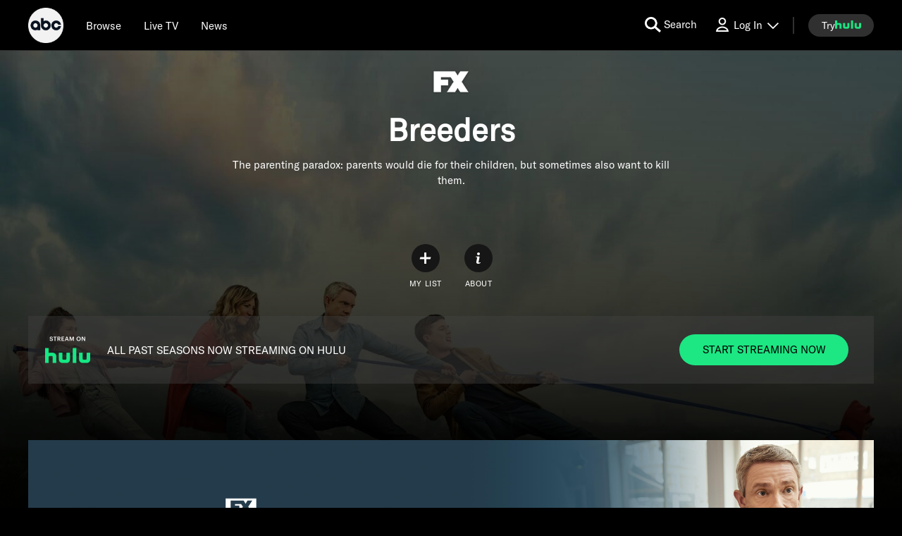

--- FILE ---
content_type: text/html; charset=utf-8
request_url: https://abc.com/show/e1ff8878-7f3d-4bd7-9fe7-3680bae6384b
body_size: 48196
content:

        <!doctype html>
        <html lang="en" lang="en">
            <head>
                <!-- ABC-COM | eed4998e2212 | 14171505 | c522a00e | abc.com | Wed, 14 Jan 2026 18:05:38 GMT -->
                <script> __dataLayer = {"helpersEnabled":true,"page":{},"pzn":{},"site":{"device":"desktop","language":"en","site":"abc","portal":"tve","otguid":"91e78293-adc0-4287-9aac-24be0f1694e1"},"visitor":{}} </script>
                <script src="https://dcf.espn.com/TWDC-DTCI/prod/Bootstrap.js"></script>
                <script data-rum-type="legacy" data-rum-pct="100">(() => {function gc(n){n=document.cookie.match("(^|;) ?"+n+"=([^;]*)(;|$)");return n?n[2]:null}function sc(n){document.cookie=n}function smpl(n){n/=100;return!!n&&Math.random()<=n}var _nr=!1,_nrCookie=gc("_nr");null!==_nrCookie?"1"===_nrCookie&&(_nr=!0):smpl(100)?(_nr=!0,sc("_nr=1; path=/")):(_nr=!1,sc("_nr=0; path=/"));_nr && (() => {;window.NREUM||(NREUM={});NREUM.init={distributed_tracing:{enabled:true},privacy:{cookies_enabled:true},ajax:{deny_list:["bam.nr-data.net"]}};;NREUM.info = {"beacon":"bam.nr-data.net","errorBeacon":"bam.nr-data.net","sa":1,"licenseKey":"8d01ff17d1","applicationID":"415461361"};__nr_require=function(t,e,n){function r(n){if(!e[n]){var o=e[n]={exports:{}};t[n][0].call(o.exports,function(e){var o=t[n][1][e];return r(o||e)},o,o.exports)}return e[n].exports}if("function"==typeof __nr_require)return __nr_require;for(var o=0;o<n.length;o++)r(n[o]);return r}({1:[function(t,e,n){function r(t){try{s.console&&console.log(t)}catch(e){}}var o,i=t("ee"),a=t(31),s={};try{o=localStorage.getItem("__nr_flags").split(","),console&&"function"==typeof console.log&&(s.console=!0,o.indexOf("dev")!==-1&&(s.dev=!0),o.indexOf("nr_dev")!==-1&&(s.nrDev=!0))}catch(c){}s.nrDev&&i.on("internal-error",function(t){r(t.stack)}),s.dev&&i.on("fn-err",function(t,e,n){r(n.stack)}),s.dev&&(r("NR AGENT IN DEVELOPMENT MODE"),r("flags: "+a(s,function(t,e){return t}).join(", ")))},{}],2:[function(t,e,n){function r(t,e,n,r,s){try{l?l-=1:o(s||new UncaughtException(t,e,n),!0)}catch(f){try{i("ierr",[f,c.now(),!0])}catch(d){}}return"function"==typeof u&&u.apply(this,a(arguments))}function UncaughtException(t,e,n){this.message=t||"Uncaught error with no additional information",this.sourceURL=e,this.line=n}function o(t,e){var n=e?null:c.now();i("err",[t,n])}var i=t("handle"),a=t(32),s=t("ee"),c=t("loader"),f=t("gos"),u=window.onerror,d=!1,p="nr@seenError";if(!c.disabled){var l=0;c.features.err=!0,t(1),window.onerror=r;try{throw new Error}catch(h){"stack"in h&&(t(14),t(13),"addEventListener"in window&&t(7),c.xhrWrappable&&t(15),d=!0)}s.on("fn-start",function(t,e,n){d&&(l+=1)}),s.on("fn-err",function(t,e,n){d&&!n[p]&&(f(n,p,function(){return!0}),this.thrown=!0,o(n))}),s.on("fn-end",function(){d&&!this.thrown&&l>0&&(l-=1)}),s.on("internal-error",function(t){i("ierr",[t,c.now(),!0])})}},{}],3:[function(t,e,n){var r=t("loader");r.disabled||(r.features.ins=!0)},{}],4:[function(t,e,n){function r(){U++,L=g.hash,this[u]=y.now()}function o(){U--,g.hash!==L&&i(0,!0);var t=y.now();this[h]=~~this[h]+t-this[u],this[d]=t}function i(t,e){E.emit("newURL",[""+g,e])}function a(t,e){t.on(e,function(){this[e]=y.now()})}var s="-start",c="-end",f="-body",u="fn"+s,d="fn"+c,p="cb"+s,l="cb"+c,h="jsTime",m="fetch",v="addEventListener",w=window,g=w.location,y=t("loader");if(w[v]&&y.xhrWrappable&&!y.disabled){var x=t(11),b=t(12),E=t(9),R=t(7),O=t(14),T=t(8),S=t(15),P=t(10),M=t("ee"),C=M.get("tracer"),N=t(23);t(17),y.features.spa=!0;var L,U=0;M.on(u,r),b.on(p,r),P.on(p,r),M.on(d,o),b.on(l,o),P.on(l,o),M.buffer([u,d,"xhr-resolved"]),R.buffer([u]),O.buffer(["setTimeout"+c,"clearTimeout"+s,u]),S.buffer([u,"new-xhr","send-xhr"+s]),T.buffer([m+s,m+"-done",m+f+s,m+f+c]),E.buffer(["newURL"]),x.buffer([u]),b.buffer(["propagate",p,l,"executor-err","resolve"+s]),C.buffer([u,"no-"+u]),P.buffer(["new-jsonp","cb-start","jsonp-error","jsonp-end"]),a(T,m+s),a(T,m+"-done"),a(P,"new-jsonp"),a(P,"jsonp-end"),a(P,"cb-start"),E.on("pushState-end",i),E.on("replaceState-end",i),w[v]("hashchange",i,N(!0)),w[v]("load",i,N(!0)),w[v]("popstate",function(){i(0,U>1)},N(!0))}},{}],5:[function(t,e,n){function r(){var t=new PerformanceObserver(function(t,e){var n=t.getEntries();s(v,[n])});try{t.observe({entryTypes:["resource"]})}catch(e){}}function o(t){if(s(v,[window.performance.getEntriesByType(w)]),window.performance["c"+p])try{window.performance[h](m,o,!1)}catch(t){}else try{window.performance[h]("webkit"+m,o,!1)}catch(t){}}function i(t){}if(window.performance&&window.performance.timing&&window.performance.getEntriesByType){var a=t("ee"),s=t("handle"),c=t(14),f=t(13),u=t(6),d=t(23),p="learResourceTimings",l="addEventListener",h="removeEventListener",m="resourcetimingbufferfull",v="bstResource",w="resource",g="-start",y="-end",x="fn"+g,b="fn"+y,E="bstTimer",R="pushState",O=t("loader");if(!O.disabled){O.features.stn=!0,t(9),"addEventListener"in window&&t(7);var T=NREUM.o.EV;a.on(x,function(t,e){var n=t[0];n instanceof T&&(this.bstStart=O.now())}),a.on(b,function(t,e){var n=t[0];n instanceof T&&s("bst",[n,e,this.bstStart,O.now()])}),c.on(x,function(t,e,n){this.bstStart=O.now(),this.bstType=n}),c.on(b,function(t,e){s(E,[e,this.bstStart,O.now(),this.bstType])}),f.on(x,function(){this.bstStart=O.now()}),f.on(b,function(t,e){s(E,[e,this.bstStart,O.now(),"requestAnimationFrame"])}),a.on(R+g,function(t){this.time=O.now(),this.startPath=location.pathname+location.hash}),a.on(R+y,function(t){s("bstHist",[location.pathname+location.hash,this.startPath,this.time])}),u()?(s(v,[window.performance.getEntriesByType("resource")]),r()):l in window.performance&&(window.performance["c"+p]?window.performance[l](m,o,d(!1)):window.performance[l]("webkit"+m,o,d(!1))),document[l]("scroll",i,d(!1)),document[l]("keypress",i,d(!1)),document[l]("click",i,d(!1))}}},{}],6:[function(t,e,n){e.exports=function(){return"PerformanceObserver"in window&&"function"==typeof window.PerformanceObserver}},{}],7:[function(t,e,n){function r(t){for(var e=t;e&&!e.hasOwnProperty(u);)e=Object.getPrototypeOf(e);e&&o(e)}function o(t){s.inPlace(t,[u,d],"-",i)}function i(t,e){return t[1]}var a=t("ee").get("events"),s=t("wrap-function")(a,!0),c=t("gos"),f=XMLHttpRequest,u="addEventListener",d="removeEventListener";e.exports=a,"getPrototypeOf"in Object?(r(document),r(window),r(f.prototype)):f.prototype.hasOwnProperty(u)&&(o(window),o(f.prototype)),a.on(u+"-start",function(t,e){var n=t[1];if(null!==n&&("function"==typeof n||"object"==typeof n)){var r=c(n,"nr@wrapped",function(){function t(){if("function"==typeof n.handleEvent)return n.handleEvent.apply(n,arguments)}var e={object:t,"function":n}[typeof n];return e?s(e,"fn-",null,e.name||"anonymous"):n});this.wrapped=t[1]=r}}),a.on(d+"-start",function(t){t[1]=this.wrapped||t[1]})},{}],8:[function(t,e,n){function r(t,e,n){var r=t[e];"function"==typeof r&&(t[e]=function(){var t=i(arguments),e={};o.emit(n+"before-start",[t],e);var a;e[m]&&e[m].dt&&(a=e[m].dt);var s=r.apply(this,t);return o.emit(n+"start",[t,a],s),s.then(function(t){return o.emit(n+"end",[null,t],s),t},function(t){throw o.emit(n+"end",[t],s),t})})}var o=t("ee").get("fetch"),i=t(32),a=t(31);e.exports=o;var s=window,c="fetch-",f=c+"body-",u=["arrayBuffer","blob","json","text","formData"],d=s.Request,p=s.Response,l=s.fetch,h="prototype",m="nr@context";d&&p&&l&&(a(u,function(t,e){r(d[h],e,f),r(p[h],e,f)}),r(s,"fetch",c),o.on(c+"end",function(t,e){var n=this;if(e){var r=e.headers.get("content-length");null!==r&&(n.rxSize=r),o.emit(c+"done",[null,e],n)}else o.emit(c+"done",[t],n)}))},{}],9:[function(t,e,n){var r=t("ee").get("history"),o=t("wrap-function")(r);e.exports=r;var i=window.history&&window.history.constructor&&window.history.constructor.prototype,a=window.history;i&&i.pushState&&i.replaceState&&(a=i),o.inPlace(a,["pushState","replaceState"],"-")},{}],10:[function(t,e,n){function r(t){function e(){f.emit("jsonp-end",[],l),t.removeEventListener("load",e,c(!1)),t.removeEventListener("error",n,c(!1))}function n(){f.emit("jsonp-error",[],l),f.emit("jsonp-end",[],l),t.removeEventListener("load",e,c(!1)),t.removeEventListener("error",n,c(!1))}var r=t&&"string"==typeof t.nodeName&&"script"===t.nodeName.toLowerCase();if(r){var o="function"==typeof t.addEventListener;if(o){var a=i(t.src);if(a){var d=s(a),p="function"==typeof d.parent[d.key];if(p){var l={};u.inPlace(d.parent,[d.key],"cb-",l),t.addEventListener("load",e,c(!1)),t.addEventListener("error",n,c(!1)),f.emit("new-jsonp",[t.src],l)}}}}}function o(){return"addEventListener"in window}function i(t){var e=t.match(d);return e?e[1]:null}function a(t,e){var n=t.match(l),r=n[1],o=n[3];return o?a(o,e[r]):e[r]}function s(t){var e=t.match(p);return e&&e.length>=3?{key:e[2],parent:a(e[1],window)}:{key:t,parent:window}}var c=t(23),f=t("ee").get("jsonp"),u=t("wrap-function")(f);if(e.exports=f,o()){var d=/[?&](?:callback|cb)=([^&#]+)/,p=/(.*).([^.]+)/,l=/^(w+)(.|$)(.*)$/,h=["appendChild","insertBefore","replaceChild"];Node&&Node.prototype&&Node.prototype.appendChild?u.inPlace(Node.prototype,h,"dom-"):(u.inPlace(HTMLElement.prototype,h,"dom-"),u.inPlace(HTMLHeadElement.prototype,h,"dom-"),u.inPlace(HTMLBodyElement.prototype,h,"dom-")),f.on("dom-start",function(t){r(t[0])})}},{}],11:[function(t,e,n){var r=t("ee").get("mutation"),o=t("wrap-function")(r),i=NREUM.o.MO;e.exports=r,i&&(window.MutationObserver=function(t){return this instanceof i?new i(o(t,"fn-")):i.apply(this,arguments)},MutationObserver.prototype=i.prototype)},{}],12:[function(t,e,n){function r(t){var e=i.context(),n=s(t,"executor-",e,null,!1),r=new f(n);return i.context(r).getCtx=function(){return e},r}var o=t("wrap-function"),i=t("ee").get("promise"),a=t("ee").getOrSetContext,s=o(i),c=t(31),f=NREUM.o.PR;e.exports=i,f&&(window.Promise=r,["all","race"].forEach(function(t){var e=f[t];f[t]=function(n){function r(t){return function(){i.emit("propagate",[null,!o],a,!1,!1),o=o||!t}}var o=!1;c(n,function(e,n){Promise.resolve(n).then(r("all"===t),r(!1))});var a=e.apply(f,arguments),s=f.resolve(a);return s}}),["resolve","reject"].forEach(function(t){var e=f[t];f[t]=function(t){var n=e.apply(f,arguments);return t!==n&&i.emit("propagate",[t,!0],n,!1,!1),n}}),f.prototype["catch"]=function(t){return this.then(null,t)},f.prototype=Object.create(f.prototype,{constructor:{value:r}}),c(Object.getOwnPropertyNames(f),function(t,e){try{r[e]=f[e]}catch(n){}}),o.wrapInPlace(f.prototype,"then",function(t){return function(){var e=this,n=o.argsToArray.apply(this,arguments),r=a(e);r.promise=e,n[0]=s(n[0],"cb-",r,null,!1),n[1]=s(n[1],"cb-",r,null,!1);var c=t.apply(this,n);return r.nextPromise=c,i.emit("propagate",[e,!0],c,!1,!1),c}}),i.on("executor-start",function(t){t[0]=s(t[0],"resolve-",this,null,!1),t[1]=s(t[1],"resolve-",this,null,!1)}),i.on("executor-err",function(t,e,n){t[1](n)}),i.on("cb-end",function(t,e,n){i.emit("propagate",[n,!0],this.nextPromise,!1,!1)}),i.on("propagate",function(t,e,n){this.getCtx&&!e||(this.getCtx=function(){if(t instanceof Promise)var e=i.context(t);return e&&e.getCtx?e.getCtx():this})}),r.toString=function(){return""+f})},{}],13:[function(t,e,n){var r=t("ee").get("raf"),o=t("wrap-function")(r),i="equestAnimationFrame";e.exports=r,o.inPlace(window,["r"+i,"mozR"+i,"webkitR"+i,"msR"+i],"raf-"),r.on("raf-start",function(t){t[0]=o(t[0],"fn-")})},{}],14:[function(t,e,n){function r(t,e,n){t[0]=a(t[0],"fn-",null,n)}function o(t,e,n){this.method=n,this.timerDuration=isNaN(t[1])?0:+t[1],t[0]=a(t[0],"fn-",this,n)}var i=t("ee").get("timer"),a=t("wrap-function")(i),s="setTimeout",c="setInterval",f="clearTimeout",u="-start",d="-";e.exports=i,a.inPlace(window,[s,"setImmediate"],s+d),a.inPlace(window,[c],c+d),a.inPlace(window,[f,"clearImmediate"],f+d),i.on(c+u,r),i.on(s+u,o)},{}],15:[function(t,e,n){function r(t,e){d.inPlace(e,["onreadystatechange"],"fn-",s)}function o(){var t=this,e=u.context(t);t.readyState>3&&!e.resolved&&(e.resolved=!0,u.emit("xhr-resolved",[],t)),d.inPlace(t,y,"fn-",s)}function i(t){x.push(t),m&&(E?E.then(a):w?w(a):(R=-R,O.data=R))}function a(){for(var t=0;t<x.length;t++)r([],x[t]);x.length&&(x=[])}function s(t,e){return e}function c(t,e){for(var n in t)e[n]=t[n];return e}t(7);var f=t("ee"),u=f.get("xhr"),d=t("wrap-function")(u),p=t(23),l=NREUM.o,h=l.XHR,m=l.MO,v=l.PR,w=l.SI,g="readystatechange",y=["onload","onerror","onabort","onloadstart","onloadend","onprogress","ontimeout"],x=[];e.exports=u;var b=window.XMLHttpRequest=function(t){var e=new h(t);try{u.emit("new-xhr",[e],e),e.addEventListener(g,o,p(!1))}catch(n){try{u.emit("internal-error",[n])}catch(r){}}return e};if(c(h,b),b.prototype=h.prototype,d.inPlace(b.prototype,["open","send"],"-xhr-",s),u.on("send-xhr-start",function(t,e){r(t,e),i(e)}),u.on("open-xhr-start",r),m){var E=v&&v.resolve();if(!w&&!v){var R=1,O=document.createTextNode(R);new m(a).observe(O,{characterData:!0})}}else f.on("fn-end",function(t){t[0]&&t[0].type===g||a()})},{}],16:[function(t,e,n){function r(t){if(!s(t))return null;var e=window.NREUM;if(!e.loader_config)return null;var n=(e.loader_config.accountID||"").toString()||null,r=(e.loader_config.agentID||"").toString()||null,f=(e.loader_config.trustKey||"").toString()||null;if(!n||!r)return null;var h=l.generateSpanId(),m=l.generateTraceId(),v=Date.now(),w={spanId:h,traceId:m,timestamp:v};return(t.sameOrigin||c(t)&&p())&&(w.traceContextParentHeader=o(h,m),w.traceContextStateHeader=i(h,v,n,r,f)),(t.sameOrigin&&!u()||!t.sameOrigin&&c(t)&&d())&&(w.newrelicHeader=a(h,m,v,n,r,f)),w}function o(t,e){return"00-"+e+"-"+t+"-01"}function i(t,e,n,r,o){var i=0,a="",s=1,c="",f="";return o+"@nr="+i+"-"+s+"-"+n+"-"+r+"-"+t+"-"+a+"-"+c+"-"+f+"-"+e}function a(t,e,n,r,o,i){var a="btoa"in window&&"function"==typeof window.btoa;if(!a)return null;var s={v:[0,1],d:{ty:"Browser",ac:r,ap:o,id:t,tr:e,ti:n}};return i&&r!==i&&(s.d.tk=i),btoa(JSON.stringify(s))}function s(t){return f()&&c(t)}function c(t){var e=!1,n={};if("init"in NREUM&&"distributed_tracing"in NREUM.init&&(n=NREUM.init.distributed_tracing),t.sameOrigin)e=!0;else if(n.allowed_origins instanceof Array)for(var r=0;r<n.allowed_origins.length;r++){var o=h(n.allowed_origins[r]);if(t.hostname===o.hostname&&t.protocol===o.protocol&&t.port===o.port){e=!0;break}}return e}function f(){return"init"in NREUM&&"distributed_tracing"in NREUM.init&&!!NREUM.init.distributed_tracing.enabled}function u(){return"init"in NREUM&&"distributed_tracing"in NREUM.init&&!!NREUM.init.distributed_tracing.exclude_newrelic_header}function d(){return"init"in NREUM&&"distributed_tracing"in NREUM.init&&NREUM.init.distributed_tracing.cors_use_newrelic_header!==!1}function p(){return"init"in NREUM&&"distributed_tracing"in NREUM.init&&!!NREUM.init.distributed_tracing.cors_use_tracecontext_headers}var l=t(28),h=t(18);e.exports={generateTracePayload:r,shouldGenerateTrace:s}},{}],17:[function(t,e,n){function r(t){var e=this.params,n=this.metrics;if(!this.ended){this.ended=!0;for(var r=0;r<p;r++)t.removeEventListener(d[r],this.listener,!1);return e.protocol&&"data"===e.protocol?void g("Ajax/DataUrl/Excluded"):void(e.aborted||(n.duration=a.now()-this.startTime,this.loadCaptureCalled||4!==t.readyState?null==e.status&&(e.status=0):i(this,t),n.cbTime=this.cbTime,s("xhr",[e,n,this.startTime,this.endTime,"xhr"],this)))}}function o(t,e){var n=c(e),r=t.params;r.hostname=n.hostname,r.port=n.port,r.protocol=n.protocol,r.host=n.hostname+":"+n.port,r.pathname=n.pathname,t.parsedOrigin=n,t.sameOrigin=n.sameOrigin}function i(t,e){t.params.status=e.status;var n=v(e,t.lastSize);if(n&&(t.metrics.rxSize=n),t.sameOrigin){var r=e.getResponseHeader("X-NewRelic-App-Data");r&&(t.params.cat=r.split(", ").pop())}t.loadCaptureCalled=!0}var a=t("loader");if(a.xhrWrappable&&!a.disabled){var s=t("handle"),c=t(18),f=t(16).generateTracePayload,u=t("ee"),d=["load","error","abort","timeout"],p=d.length,l=t("id"),h=t(24),m=t(22),v=t(19),w=t(23),g=t(25).recordSupportability,y=NREUM.o.REQ,x=window.XMLHttpRequest;a.features.xhr=!0,t(15),t(8),u.on("new-xhr",function(t){var e=this;e.totalCbs=0,e.called=0,e.cbTime=0,e.end=r,e.ended=!1,e.xhrGuids={},e.lastSize=null,e.loadCaptureCalled=!1,e.params=this.params||{},e.metrics=this.metrics||{},t.addEventListener("load",function(n){i(e,t)},w(!1)),h&&(h>34||h<10)||t.addEventListener("progress",function(t){e.lastSize=t.loaded},w(!1))}),u.on("open-xhr-start",function(t){this.params={method:t[0]},o(this,t[1]),this.metrics={}}),u.on("open-xhr-end",function(t,e){"loader_config"in NREUM&&"xpid"in NREUM.loader_config&&this.sameOrigin&&e.setRequestHeader("X-NewRelic-ID",NREUM.loader_config.xpid);var n=f(this.parsedOrigin);if(n){var r=!1;n.newrelicHeader&&(e.setRequestHeader("newrelic",n.newrelicHeader),r=!0),n.traceContextParentHeader&&(e.setRequestHeader("traceparent",n.traceContextParentHeader),n.traceContextStateHeader&&e.setRequestHeader("tracestate",n.traceContextStateHeader),r=!0),r&&(this.dt=n)}}),u.on("send-xhr-start",function(t,e){var n=this.metrics,r=t[0],o=this;if(n&&r){var i=m(r);i&&(n.txSize=i)}this.startTime=a.now(),this.listener=function(t){try{"abort"!==t.type||o.loadCaptureCalled||(o.params.aborted=!0),("load"!==t.type||o.called===o.totalCbs&&(o.onloadCalled||"function"!=typeof e.onload))&&o.end(e)}catch(n){try{u.emit("internal-error",[n])}catch(r){}}};for(var s=0;s<p;s++)e.addEventListener(d[s],this.listener,w(!1))}),u.on("xhr-cb-time",function(t,e,n){this.cbTime+=t,e?this.onloadCalled=!0:this.called+=1,this.called!==this.totalCbs||!this.onloadCalled&&"function"==typeof n.onload||this.end(n)}),u.on("xhr-load-added",function(t,e){var n=""+l(t)+!!e;this.xhrGuids&&!this.xhrGuids[n]&&(this.xhrGuids[n]=!0,this.totalCbs+=1)}),u.on("xhr-load-removed",function(t,e){var n=""+l(t)+!!e;this.xhrGuids&&this.xhrGuids[n]&&(delete this.xhrGuids[n],this.totalCbs-=1)}),u.on("xhr-resolved",function(){this.endTime=a.now()}),u.on("addEventListener-end",function(t,e){e instanceof x&&"load"===t[0]&&u.emit("xhr-load-added",[t[1],t[2]],e)}),u.on("removeEventListener-end",function(t,e){e instanceof x&&"load"===t[0]&&u.emit("xhr-load-removed",[t[1],t[2]],e)}),u.on("fn-start",function(t,e,n){e instanceof x&&("onload"===n&&(this.onload=!0),("load"===(t[0]&&t[0].type)||this.onload)&&(this.xhrCbStart=a.now()))}),u.on("fn-end",function(t,e){this.xhrCbStart&&u.emit("xhr-cb-time",[a.now()-this.xhrCbStart,this.onload,e],e)}),u.on("fetch-before-start",function(t){function e(t,e){var n=!1;return e.newrelicHeader&&(t.set("newrelic",e.newrelicHeader),n=!0),e.traceContextParentHeader&&(t.set("traceparent",e.traceContextParentHeader),e.traceContextStateHeader&&t.set("tracestate",e.traceContextStateHeader),n=!0),n}var n,r=t[1]||{};"string"==typeof t[0]?n=t[0]:t[0]&&t[0].url?n=t[0].url:window.URL&&t[0]&&t[0]instanceof URL&&(n=t[0].href),n&&(this.parsedOrigin=c(n),this.sameOrigin=this.parsedOrigin.sameOrigin);var o=f(this.parsedOrigin);if(o&&(o.newrelicHeader||o.traceContextParentHeader))if("string"==typeof t[0]||window.URL&&t[0]&&t[0]instanceof URL){var i={};for(var a in r)i[a]=r[a];i.headers=new Headers(r.headers||{}),e(i.headers,o)&&(this.dt=o),t.length>1?t[1]=i:t.push(i)}else t[0]&&t[0].headers&&e(t[0].headers,o)&&(this.dt=o)}),u.on("fetch-start",function(t,e){this.params={},this.metrics={},this.startTime=a.now(),this.dt=e,t.length>=1&&(this.target=t[0]),t.length>=2&&(this.opts=t[1]);var n,r=this.opts||{},i=this.target;if("string"==typeof i?n=i:"object"==typeof i&&i instanceof y?n=i.url:window.URL&&"object"==typeof i&&i instanceof URL&&(n=i.href),o(this,n),"data"!==this.params.protocol){var s=(""+(i&&i instanceof y&&i.method||r.method||"GET")).toUpperCase();this.params.method=s,this.txSize=m(r.body)||0}}),u.on("fetch-done",function(t,e){if(this.endTime=a.now(),this.params||(this.params={}),"data"===this.params.protocol)return void g("Ajax/DataUrl/Excluded");this.params.status=e?e.status:0;var n;"string"==typeof this.rxSize&&this.rxSize.length>0&&(n=+this.rxSize);var r={txSize:this.txSize,rxSize:n,duration:a.now()-this.startTime};s("xhr",[this.params,r,this.startTime,this.endTime,"fetch"],this)})}},{}],18:[function(t,e,n){var r={};e.exports=function(t){if(t in r)return r[t];if(0===(t||"").indexOf("data:"))return{protocol:"data"};var e=document.createElement("a"),n=window.location,o={};e.href=t,o.port=e.port;var i=e.href.split("://");!o.port&&i[1]&&(o.port=i[1].split("/")[0].split("@").pop().split(":")[1]),o.port&&"0"!==o.port||(o.port="https"===i[0]?"443":"80"),o.hostname=e.hostname||n.hostname,o.pathname=e.pathname,o.protocol=i[0],"/"!==o.pathname.charAt(0)&&(o.pathname="/"+o.pathname);var a=!e.protocol||":"===e.protocol||e.protocol===n.protocol,s=e.hostname===document.domain&&e.port===n.port;return o.sameOrigin=a&&(!e.hostname||s),"/"===o.pathname&&(r[t]=o),o}},{}],19:[function(t,e,n){function r(t,e){var n=t.responseType;return"json"===n&&null!==e?e:"arraybuffer"===n||"blob"===n||"json"===n?o(t.response):"text"===n||""===n||void 0===n?o(t.responseText):void 0}var o=t(22);e.exports=r},{}],20:[function(t,e,n){function r(){}function o(t,e,n,r){return function(){return u.recordSupportability("API/"+e+"/called"),i(t+e,[f.now()].concat(s(arguments)),n?null:this,r),n?void 0:this}}var i=t("handle"),a=t(31),s=t(32),c=t("ee").get("tracer"),f=t("loader"),u=t(25),d=NREUM;"undefined"==typeof window.newrelic&&(newrelic=d);var p=["setPageViewName","setCustomAttribute","setErrorHandler","finished","addToTrace","inlineHit","addRelease"],l="api-",h=l+"ixn-";a(p,function(t,e){d[e]=o(l,e,!0,"api")}),d.addPageAction=o(l,"addPageAction",!0),d.setCurrentRouteName=o(l,"routeName",!0),e.exports=newrelic,d.interaction=function(){return(new r).get()};var m=r.prototype={createTracer:function(t,e){var n={},r=this,o="function"==typeof e;return i(h+"tracer",[f.now(),t,n],r),function(){if(c.emit((o?"":"no-")+"fn-start",[f.now(),r,o],n),o)try{return e.apply(this,arguments)}catch(t){throw c.emit("fn-err",[arguments,this,t],n),t}finally{c.emit("fn-end",[f.now()],n)}}}};a("actionText,setName,setAttribute,save,ignore,onEnd,getContext,end,get".split(","),function(t,e){m[e]=o(h,e)}),newrelic.noticeError=function(t,e){"string"==typeof t&&(t=new Error(t)),u.recordSupportability("API/noticeError/called"),i("err",[t,f.now(),!1,e])}},{}],21:[function(t,e,n){function r(t){if(NREUM.init){for(var e=NREUM.init,n=t.split("."),r=0;r<n.length-1;r++)if(e=e[n[r]],"object"!=typeof e)return;return e=e[n[n.length-1]]}}e.exports={getConfiguration:r}},{}],22:[function(t,e,n){e.exports=function(t){if("string"==typeof t&&t.length)return t.length;if("object"==typeof t){if("undefined"!=typeof ArrayBuffer&&t instanceof ArrayBuffer&&t.byteLength)return t.byteLength;if("undefined"!=typeof Blob&&t instanceof Blob&&t.size)return t.size;if(!("undefined"!=typeof FormData&&t instanceof FormData))try{return JSON.stringify(t).length}catch(e){return}}}},{}],23:[function(t,e,n){var r=!1;try{var o=Object.defineProperty({},"passive",{get:function(){r=!0}});window.addEventListener("testPassive",null,o),window.removeEventListener("testPassive",null,o)}catch(i){}e.exports=function(t){return r?{passive:!0,capture:!!t}:!!t}},{}],24:[function(t,e,n){var r=0,o=navigator.userAgent.match(/Firefox[/s](d+.d+)/);o&&(r=+o[1]),e.exports=r},{}],25:[function(t,e,n){function r(t,e){var n=[a,t,{name:t},e];return i("storeMetric",n,null,"api"),n}function o(t,e){var n=[s,t,{name:t},e];return i("storeEventMetrics",n,null,"api"),n}var i=t("handle"),a="sm",s="cm";e.exports={constants:{SUPPORTABILITY_METRIC:a,CUSTOM_METRIC:s},recordSupportability:r,recordCustom:o}},{}],26:[function(t,e,n){function r(){return s.exists&&performance.now?Math.round(performance.now()):(i=Math.max((new Date).getTime(),i))-a}function o(){return i}var i=(new Date).getTime(),a=i,s=t(33);e.exports=r,e.exports.offset=a,e.exports.getLastTimestamp=o},{}],27:[function(t,e,n){function r(t,e){var n=t.getEntries();n.forEach(function(t){"first-paint"===t.name?l("timing",["fp",Math.floor(t.startTime)]):"first-contentful-paint"===t.name&&l("timing",["fcp",Math.floor(t.startTime)])})}function o(t,e){var n=t.getEntries();if(n.length>0){var r=n[n.length-1];if(f&&f<r.startTime)return;var o=[r],i=a({});i&&o.push(i),l("lcp",o)}}function i(t){t.getEntries().forEach(function(t){t.hadRecentInput||l("cls",[t])})}function a(t){var e=navigator.connection||navigator.mozConnection||navigator.webkitConnection;if(e)return e.type&&(t["net-type"]=e.type),e.effectiveType&&(t["net-etype"]=e.effectiveType),e.rtt&&(t["net-rtt"]=e.rtt),e.downlink&&(t["net-dlink"]=e.downlink),t}function s(t){if(t instanceof w&&!y){var e=Math.round(t.timeStamp),n={type:t.type};a(n),e<=h.now()?n.fid=h.now()-e:e>h.offset&&e<=Date.now()?(e-=h.offset,n.fid=h.now()-e):e=h.now(),y=!0,l("timing",["fi",e,n])}}function c(t){"hidden"===t&&(f=h.now(),l("pageHide",[f]))}if(!("init"in NREUM&&"page_view_timing"in NREUM.init&&"enabled"in NREUM.init.page_view_timing&&NREUM.init.page_view_timing.enabled===!1)){var f,u,d,p,l=t("handle"),h=t("loader"),m=t(30),v=t(23),w=NREUM.o.EV;if("PerformanceObserver"in window&&"function"==typeof window.PerformanceObserver){u=new PerformanceObserver(r);try{u.observe({entryTypes:["paint"]})}catch(g){}d=new PerformanceObserver(o);try{d.observe({entryTypes:["largest-contentful-paint"]})}catch(g){}p=new PerformanceObserver(i);try{p.observe({type:"layout-shift",buffered:!0})}catch(g){}}if("addEventListener"in document){var y=!1,x=["click","keydown","mousedown","pointerdown","touchstart"];x.forEach(function(t){document.addEventListener(t,s,v(!1))})}m(c)}},{}],28:[function(t,e,n){function r(){function t(){return e?15&e[n++]:16*Math.random()|0}var e=null,n=0,r=window.crypto||window.msCrypto;r&&r.getRandomValues&&(e=r.getRandomValues(new Uint8Array(31)));for(var o,i="xxxxxxxx-xxxx-4xxx-yxxx-xxxxxxxxxxxx",a="",s=0;s<i.length;s++)o=i[s],"x"===o?a+=t().toString(16):"y"===o?(o=3&t()|8,a+=o.toString(16)):a+=o;return a}function o(){return a(16)}function i(){return a(32)}function a(t){function e(){return n?15&n[r++]:16*Math.random()|0}var n=null,r=0,o=window.crypto||window.msCrypto;o&&o.getRandomValues&&Uint8Array&&(n=o.getRandomValues(new Uint8Array(t)));for(var i=[],a=0;a<t;a++)i.push(e().toString(16));return i.join("")}e.exports={generateUuid:r,generateSpanId:o,generateTraceId:i}},{}],29:[function(t,e,n){function r(t,e){if(!o)return!1;if(t!==o)return!1;if(!e)return!0;if(!i)return!1;for(var n=i.split("."),r=e.split("."),a=0;a<r.length;a++)if(r[a]!==n[a])return!1;return!0}var o=null,i=null,a=/Version\/(\S+)\s+Safari/;if(navigator.userAgent){var s=navigator.userAgent,c=s.match(a);c&&s.indexOf("Chrome")===-1&&s.indexOf("Chromium")===-1&&(o="Safari",i=c[1])}e.exports={agent:o,version:i,match:r}},{}],30:[function(t,e,n){function r(t){function e(){t(s&&document[s]?document[s]:document[i]?"hidden":"visible")}"addEventListener"in document&&a&&document.addEventListener(a,e,o(!1))}var o=t(23);e.exports=r;var i,a,s;"undefined"!=typeof document.hidden?(i="hidden",a="visibilitychange",s="visibilityState"):"undefined"!=typeof document.msHidden?(i="msHidden",a="msvisibilitychange"):"undefined"!=typeof document.webkitHidden&&(i="webkitHidden",a="webkitvisibilitychange",s="webkitVisibilityState")},{}],31:[function(t,e,n){function r(t,e){var n=[],r="",i=0;for(r in t)o.call(t,r)&&(n[i]=e(r,t[r]),i+=1);return n}var o=Object.prototype.hasOwnProperty;e.exports=r},{}],32:[function(t,e,n){function r(t,e,n){e||(e=0),"undefined"==typeof n&&(n=t?t.length:0);for(var r=-1,o=n-e||0,i=Array(o<0?0:o);++r<o;)i[r]=t[e+r];return i}e.exports=r},{}],33:[function(t,e,n){e.exports={exists:"undefined"!=typeof window.performance&&window.performance.timing&&"undefined"!=typeof window.performance.timing.navigationStart}},{}],ee:[function(t,e,n){function r(){}function o(t){function e(t){return t&&t instanceof r?t:t?f(t,c,a):a()}function n(n,r,o,i,a){if(a!==!1&&(a=!0),!l.aborted||i){t&&a&&t(n,r,o);for(var s=e(o),c=m(n),f=c.length,u=0;u<f;u++)c[u].apply(s,r);var p=d[y[n]];return p&&p.push([x,n,r,s]),s}}function i(t,e){g[t]=m(t).concat(e)}function h(t,e){var n=g[t];if(n)for(var r=0;r<n.length;r++)n[r]===e&&n.splice(r,1)}function m(t){return g[t]||[]}function v(t){return p[t]=p[t]||o(n)}function w(t,e){l.aborted||u(t,function(t,n){e=e||"feature",y[n]=e,e in d||(d[e]=[])})}var g={},y={},x={on:i,addEventListener:i,removeEventListener:h,emit:n,get:v,listeners:m,context:e,buffer:w,abort:s,aborted:!1};return x}function i(t){return f(t,c,a)}function a(){return new r}function s(){(d.api||d.feature)&&(l.aborted=!0,d=l.backlog={})}var c="nr@context",f=t("gos"),u=t(31),d={},p={},l=e.exports=o();e.exports.getOrSetContext=i,l.backlog=d},{}],gos:[function(t,e,n){function r(t,e,n){if(o.call(t,e))return t[e];var r=n();if(Object.defineProperty&&Object.keys)try{return Object.defineProperty(t,e,{value:r,writable:!0,enumerable:!1}),r}catch(i){}return t[e]=r,r}var o=Object.prototype.hasOwnProperty;e.exports=r},{}],handle:[function(t,e,n){function r(t,e,n,r){o.buffer([t],r),o.emit(t,e,n)}var o=t("ee").get("handle");e.exports=r,r.ee=o},{}],id:[function(t,e,n){function r(t){var e=typeof t;return!t||"object"!==e&&"function"!==e?-1:t===window?0:a(t,i,function(){return o++})}var o=1,i="nr@id",a=t("gos");e.exports=r},{}],loader:[function(t,e,n){function r(){if(!T++){var t=O.info=NREUM.info,e=m.getElementsByTagName("script")[0];if(setTimeout(f.abort,3e4),!(t&&t.licenseKey&&t.applicationID&&e))return f.abort();c(E,function(e,n){t[e]||(t[e]=n)});var n=a();s("mark",["onload",n+O.offset],null,"api"),s("timing",["load",n]);var r=m.createElement("script");0===t.agent.indexOf("http://")||0===t.agent.indexOf("https://")?r.src=t.agent:r.src=l+"://"+t.agent,e.parentNode.insertBefore(r,e)}}function o(){"complete"===m.readyState&&i()}function i(){s("mark",["domContent",a()+O.offset],null,"api")}var a=t(26),s=t("handle"),c=t(31),f=t("ee"),u=t(29),d=t(21),p=t(23),l=d.getConfiguration("ssl")===!1?"http":"https",h=window,m=h.document,v="addEventListener",w="attachEvent",g=h.XMLHttpRequest,y=g&&g.prototype,x=!1;NREUM.o={ST:setTimeout,SI:h.setImmediate,CT:clearTimeout,XHR:g,REQ:h.Request,EV:h.Event,PR:h.Promise,MO:h.MutationObserver};var b=""+location,E={beacon:"bam.nr-data.net",errorBeacon:"bam.nr-data.net",agent:"js-agent.newrelic.com/nr-spa-1216.min.js"},R=g&&y&&y[v]&&!/CriOS/.test(navigator.userAgent),O=e.exports={offset:a.getLastTimestamp(),now:a,origin:b,features:{},xhrWrappable:R,userAgent:u,disabled:x};if(!x){t(20),t(27),m[v]?(m[v]("DOMContentLoaded",i,p(!1)),h[v]("load",r,p(!1))):(m[w]("onreadystatechange",o),h[w]("onload",r)),s("mark",["firstbyte",a.getLastTimestamp()],null,"api");var T=0}},{}],"wrap-function":[function(t,e,n){function r(t,e){function n(e,n,r,c,f){function nrWrapper(){var i,a,u,p;try{a=this,i=d(arguments),u="function"==typeof r?r(i,a):r||{}}catch(l){o([l,"",[i,a,c],u],t)}s(n+"start",[i,a,c],u,f);try{return p=e.apply(a,i)}catch(h){throw s(n+"err",[i,a,h],u,f),h}finally{s(n+"end",[i,a,p],u,f)}}return a(e)?e:(n||(n=""),nrWrapper[p]=e,i(e,nrWrapper,t),nrWrapper)}function r(t,e,r,o,i){r||(r="");var s,c,f,u="-"===r.charAt(0);for(f=0;f<e.length;f++)c=e[f],s=t[c],a(s)||(t[c]=n(s,u?c+r:r,o,c,i))}function s(n,r,i,a){if(!h||e){var s=h;h=!0;try{t.emit(n,r,i,e,a)}catch(c){o([c,n,r,i],t)}h=s}}return t||(t=u),n.inPlace=r,n.flag=p,n}function o(t,e){e||(e=u);try{e.emit("internal-error",t)}catch(n){}}function i(t,e,n){if(Object.defineProperty&&Object.keys)try{var r=Object.keys(t);return r.forEach(function(n){Object.defineProperty(e,n,{get:function(){return t[n]},set:function(e){return t[n]=e,e}})}),e}catch(i){o([i],n)}for(var a in t)l.call(t,a)&&(e[a]=t[a]);return e}function a(t){return!(t&&t instanceof Function&&t.apply&&!t[p])}function s(t,e){var n=e(t);return n[p]=t,i(t,n,u),n}function c(t,e,n){var r=t[e];t[e]=s(r,n)}function f(){for(var t=arguments.length,e=new Array(t),n=0;n<t;++n)e[n]=arguments[n];return e}var u=t("ee"),d=t(32),p="nr@original",l=Object.prototype.hasOwnProperty,h=!1;e.exports=r,e.exports.wrapFunction=s,e.exports.wrapInPlace=c,e.exports.argsToArray=f},{}]},{},["loader",2,17,5,3,4]);;NREUM.info={"beacon":"bam.nr-data.net","errorBeacon":"bam.nr-data.net","sa":1,"licenseKey":"8d01ff17d1","applicationID":"415461361"}})();})();</script>
                <title data-react-helmet="true">Watch Breeders TV Show - Streaming Online | FX</title>
                <meta data-react-helmet="true" property="og:image" content="https://cdn1.edgedatg.com/aws/v2/fxnow/Breeders/showimages/d9b72ffaaf151a674b98281032a9725c/1200x627-Q80_d9b72ffaaf151a674b98281032a9725c.jpg"/><meta data-react-helmet="true" property="og:type" content="website"/><meta data-react-helmet="true" property="og:url" content="https://abc.com/show/e1ff8878-7f3d-4bd7-9fe7-3680bae6384b"/><meta data-react-helmet="true" name="twitter:image" content="https://cdn1.edgedatg.com/aws/v2/fxnow/Breeders/showimages/d9b72ffaaf151a674b98281032a9725c/1200x627-Q80_d9b72ffaaf151a674b98281032a9725c.jpg"/><meta data-react-helmet="true" name="twitter:card" content="summary_large_image"/><meta data-react-helmet="true" name="twitter:site" content="@{twitter.account}"/><meta data-react-helmet="true" property="fb:app_id" content="137585909851"/><meta data-react-helmet="true" property="og:app_id" content="137585909851"/><meta data-react-helmet="true" name="viewport" content="width=device-width, initial-scale=1.0, maximum-scale=1.0, user-scalable=0"/><meta data-react-helmet="true" name="keywords" content="Breeders, abc Breeders, Breeders videos, Breeders news"/><meta data-react-helmet="true" name="og:image" content="https://cdn1.edgedatg.com/aws/v2/fxnow/Breeders/showimages/d9b72ffaaf151a674b98281032a9725c/1200x627-Q80_d9b72ffaaf151a674b98281032a9725c.jpg"/><meta data-react-helmet="true" name="msvalidate.01" content="B6DC02E4B888F4EDA0C608AB2A63A0D4"/><meta data-react-helmet="true" name="google-play-app" content="app-id=com.fxnetworks.fxnow"/><meta data-react-helmet="true" property="og:title" content="Watch Breeders TV Show - Streaming Online | FX"/><meta data-react-helmet="true" name="description" content="Watch full episodes of Breeders online. Get behind-the-scenes and extras all on FX."/><meta data-react-helmet="true" property="og:description" content="Watch full episodes of Breeders online. Get behind-the-scenes and extras all on FX."/><meta data-react-helmet="true" property="og:site_name" content="FX Networks"/><meta data-react-helmet="true" name="google-site-verification" content="5LTaN-J5X3MnSQdufua6oFXUn4ixspAz5jIjxLcoQqA"/><meta data-react-helmet="true" property="og:locale" content="en_US"/><meta data-react-helmet="true" name="format-detection" content="telephone=no"/>

                <meta charSet="utf-8" />
                <meta name="viewport" content="width=device-width, initial-scale=1.0, maximum-scale=2.0" />
                <meta http-equiv="x-ua-compatible" content="IE=edge,chrome=1" />
                <link href="//assets-cdn.watchdisneyfe.com" rel="preconnect" />
                <link rel="stylesheet" href="//assets-cdn.watchdisneyfe.com/watchdisney-web/c522a00e3dbc-release-9.4.1.9.4.3/client/abc-com/css/brand.abc-b3c7e2fd.css" data-brand="abc" />
                <link data-react-helmet="true" rel="stylesheet" href="//assets-cdn.watchdisneyfe.com/watchdisney-web/c522a00e3dbc-release-9.4.1.9.4.3/client/abc-com/css/8465-b04c4015.css"/><link data-react-helmet="true" rel="stylesheet" href="//assets-cdn.watchdisneyfe.com/watchdisney-web/c522a00e3dbc-release-9.4.1.9.4.3/client/abc-com/css/abc-com-1b37ce0c.css"/><link data-react-helmet="true" rel="stylesheet" href="//assets-cdn.watchdisneyfe.com/watchdisney-web/c522a00e3dbc-release-9.4.1.9.4.3/client/abc-com/css/4895-fd73aaa7.css"/><link data-react-helmet="true" rel="stylesheet" href="//assets-cdn.watchdisneyfe.com/watchdisney-web/c522a00e3dbc-release-9.4.1.9.4.3/client/abc-com/css/5627-778c020c.css"/><link data-react-helmet="true" rel="stylesheet" href="//assets-cdn.watchdisneyfe.com/watchdisney-web/c522a00e3dbc-release-9.4.1.9.4.3/client/abc-com/css/304-dd7de28f.css"/><link data-react-helmet="true" rel="stylesheet" href="//assets-cdn.watchdisneyfe.com/watchdisney-web/c522a00e3dbc-release-9.4.1.9.4.3/client/abc-com/css/show-1b3fcbcc.css"/><link data-react-helmet="true" rel="preload" as="image" href="https://cdn1.edgedatg.com/aws/v2/fxnow/Breeders/showimages/083d31d8f2f936ee9908ae71ab7de042/1440x812-Q80_083d31d8f2f936ee9908ae71ab7de042.jpg" imageSrcSet="https://cdn1.edgedatg.com/aws/v2/fxnow/Breeders/showimages/083d31d8f2f936ee9908ae71ab7de042/1440x812-Q80_083d31d8f2f936ee9908ae71ab7de042.jpg 1440w, https://cdn1.edgedatg.com/aws/v2/fxnow/Breeders/showimages/083d31d8f2f936ee9908ae71ab7de042/2880x1620-Q80_083d31d8f2f936ee9908ae71ab7de042.jpg 2880w" imageSizes="50vw"/><link data-react-helmet="true" rel="canonical" href="https://abc.com/show/e1ff8878-7f3d-4bd7-9fe7-3680bae6384b"/><link data-react-helmet="true" rel="apple-touch-icon" href="//prod-datg-cdn-origin.platform.edgedatg.com/assets/content/fxnow/FXNOW-iOS-Touch.png"/>
                <script src="//assets-cdn.watchdisneyfe.com/watchdisney-web/c522a00e3dbc-release-9.4.1.9.4.3/client/abc-com/runtime-b6306245.js" defer></script><script src="//assets-cdn.watchdisneyfe.com/watchdisney-web/c522a00e3dbc-release-9.4.1.9.4.3/client/abc-com/8465-52f9fc94.js" defer></script><script src="//assets-cdn.watchdisneyfe.com/watchdisney-web/c522a00e3dbc-release-9.4.1.9.4.3/client/abc-com/7277-476d870a.js" defer></script><script src="//assets-cdn.watchdisneyfe.com/watchdisney-web/c522a00e3dbc-release-9.4.1.9.4.3/client/abc-com/7902-c7dccb69.js" defer></script><script src="//assets-cdn.watchdisneyfe.com/watchdisney-web/c522a00e3dbc-release-9.4.1.9.4.3/client/abc-com/4895-574cde44.js" defer></script><script src="//assets-cdn.watchdisneyfe.com/watchdisney-web/c522a00e3dbc-release-9.4.1.9.4.3/client/abc-com/304-b5c378dd.js" defer></script>
                <link rel="prefetch" href="//assets-cdn.watchdisneyfe.com/watchdisney-web/c522a00e3dbc-release-9.4.1.9.4.3/client/abc-com/_manifest.js" as="script" /><link rel="prefetch" href="//assets-cdn.watchdisneyfe.com/watchdisney-web/c522a00e3dbc-release-9.4.1.9.4.3/client/abc-com/abc-com-23258e05.js" as="script" />
<link rel="prefetch" href="//assets-cdn.watchdisneyfe.com/watchdisney-web/c522a00e3dbc-release-9.4.1.9.4.3/client/abc-com/show-a1c3363e.js" as="script" />
                <link rel="shortcut icon" href="/favicon.ico" />
                <link rel="apple-touch-icon" href="/favicon.ico" />
                
            <script type="application/javascript">
                if (typeof window.__REACT_DEVTOOLS_GLOBAL_HOOK__ === 'object') {
                    window.__REACT_DEVTOOLS_GLOBAL_HOOK__.inject = function () {}
                }
            </script>
        
                <script type="application/javascript" async src="https://scripts.webcontentassessor.com/scripts/1f5fa1e7d876602567cfe4227c2593d06bc9849751039e12ea07e3637bf163e8"></script>
                <script data-react-helmet="true" type="text/javascript" src="https://www.googletagservices.com/tag/js/gpt.js" async="async"></script><script data-react-helmet="true" type="text/javascript" src="https://www.googletagmanager.com/gtag/js?id=DC-9766218" async="async"></script><script data-react-helmet="true" type="text/javascript">   window.dataLayer = window.dataLayer || [];   function gtag(){dataLayer.push(arguments);}   gtag('js', new Date());   gtag('config', 'DC-9766218');   gtag('config', 'AW-730102930'); 
</script><script data-react-helmet="true" type="application/ld+json">[
  {
    "@context": "http://schema.org/",
    "@type": "TVSeries",
    "url": "https://abc.com/show/e1ff8878-7f3d-4bd7-9fe7-3680bae6384b",
    "image": "https://cdn1.edgedatg.com/aws/v2/fxnow/Breeders/showimages/3d8a39a3f7700a9d218d83289b7e3c56/196x261-Q80_3d8a39a3f7700a9d218d83289b7e3c56.jpg",
    "name": "ABC",
    "description": "In season four of FX's Breeders, it's been five years since we last saw the Worsley family, caught up in the dramatic events at the end of season three — \"Paul\" (Martin Freeman) and \"Ally\" (Daisy Haggard) on the verge of splitting up, \"Jim\" (Alun Armstrong) and \"Jackie\" (Joanna Bacon) in turmoil, \"Luke\" finding a new relationship and \"Ava\" mending an old one. This season of Breeders brings the biggest parenting challenge that Paul and Ally have ever faced, as 18-year-old Luke (Oscar Kennedy) drops a bombshell at Christmas dinner that will change everyone's lives forever. No longer in Luke's shadow, 16-year-old Ava (Zoë Athena) experiences her own bombshell moment as she meets and immediately falls for the charismatic \"Holly\" (Jessie Williams). Paul and Ally continue to try, fail and try again as they face these latest parenting challenges, while also having to support the increasingly troubled Jim and Jackie. The 10-episode fourth season is produced by Avalon and FX Productions for FX and Sky. Academy Award®-nominee and double Emmy® Award-winner Simon Blackwell is showrunner. Breeders is created by Blackwell, double Emmy Award and Directors Guild of America Award-winner Chris Addison and Emmy and BAFTA®-winner Martin Freeman, who also stars alongside BAFTA-nominee Daisy Haggard. Executive producers are Blackwell, Addison, Freeman, Jon Thoday, Richard Allen-Turner, Rob Aslett, David Martin, Toby Welch and Michael Wiggs. Kenny Tanner is producer."
  },
  {
    "@context": "http://schema.org/",
    "@type": "BreadcrumbList",
    "itemlistElement": [
      {
        "@type": "ListItem",
        "position": 1,
        "name": "abc.com",
        "item": "https://abc.com/"
      },
      {
        "@type": "ListItem",
        "position": 2,
        "name": "shows",
        "item": "https://abc.com/browse"
      },
      {
        "@type": "ListItem",
        "position": 3,
        "name": "Breeders",
        "item": "https://abc.com/show/e1ff8878-7f3d-4bd7-9fe7-3680bae6384b"
      }
    ]
  }
]</script><script data-react-helmet="true" src="https://cdn.disneyaccount.com/v5/sdk.js" async="true"></script>
                
            </head>
            <body>
                
                <div id="abc-com"><div id="fitt-analytics"><div class="bp-mobileMDPlus bp-mobileLGPlus bp-tabletPlus bp-desktopPlus bp-desktopLGPlus"><div data-box-type="fitt-adbox-thinbanner"><div class="Ad thinbanner thinbanner--show ad-slot" data-slot-type="thinbanner" data-collapse-before-load="true" data-slot-kvps="lang=en,pgtyp=show,show=breeders,pos=thinbanner"></div></div><main class="layout page-show abc-com truncate-str-patch"><div class="page-background"><img class="page-background-img brand-default" src="https://cdn1.edgedatg.com/aws/v2/fxnow/Breeders/showimages/083d31d8f2f936ee9908ae71ab7de042/1440x812-Q80_083d31d8f2f936ee9908ae71ab7de042.jpg" alt="" srcSet="https://cdn1.edgedatg.com/aws/v2/fxnow/Breeders/showimages/083d31d8f2f936ee9908ae71ab7de042/1440x812-Q80_083d31d8f2f936ee9908ae71ab7de042.jpg 1440w, https://cdn1.edgedatg.com/aws/v2/fxnow/Breeders/showimages/083d31d8f2f936ee9908ae71ab7de042/2880x1620-Q80_083d31d8f2f936ee9908ae71ab7de042.jpg 2880w" fetchPriority="high" loading="lazy"/></div><div class="navigation__skipnav__container" aria-hidden="false"><div class="navigation__skipnav__button"><a id="skipnav" href="#" tabindex="0" class="navigation__skipnav__button__link">Skip to Content</a></div></div><nav data-navigation="true" aria-label="Global" class="navigation"><div class="navigation__container"><div class="navigation__menu"><div class="navigation__group"><div class="navButton" id="provider-logo"><a class="AnchorLink navButton__link dib logo tc fitt-tracker" tabindex="0" aria-label="ABC" data-track-global.tagid="f_click01" data-track-global.personalization="false" data-track-cta_text="abc.com" data-track-link_name_custom="abc:fx:show:0byd00:show detail:main_menu:abc.com" data-track-position_number="none" data-track-module_position_number="none" data-track-content_language="en" data-track-section_page="main_menu" data-track-global.authenticated_user_flag="false" data-track-collection_name="none" href="/"><div class="navButton__icon dib logo" aria-hidden="true"><img class="sitelogo" src="https://assets-cdn.watchdisneyfe.com/delta/assets/abc/abc-nav.png" alt="ABC" loading="lazy"/></div><div class="abc__link" aria-hidden="true"><span class="navButton__text ttc tc dib">provider-logo</span></div></a></div><div class="navButton" id="browse"><a class="AnchorLink navButton__link dib hide-mobile tc fitt-tracker" tabindex="0" aria-label="browse" data-track-global.tagid="f_click01" data-track-global.personalization="false" data-track-cta_text="browse" data-track-link_name_custom="abc:fx:show:0byd00:show detail:main_menu:browse" data-track-position_number="none" data-track-module_position_number="none" data-track-content_language="en" data-track-section_page="main_menu" data-track-global.authenticated_user_flag="false" data-track-collection_name="none" href="/browse"><div class="abc__link" aria-hidden="true"><span class="navButton__text ttc tc dib">browse</span></div></a></div><div class="navButton" id="live tv"><a class="AnchorLink navButton__link dib hide-mobile tc fitt-tracker" tabindex="0" aria-label="Live TV" data-track-global.tagid="f_click01" data-track-global.personalization="false" data-track-cta_text="live tv" data-track-link_name_custom="abc:fx:show:0byd00:show detail:main_menu:live tv" data-track-position_number="none" data-track-module_position_number="none" data-track-content_language="en" data-track-section_page="main_menu" data-track-global.authenticated_user_flag="false" data-track-collection_name="none" href="/watch-live"><div class="abc__link" aria-hidden="true"><span class="navButton__text ttc tc dib">Live TV</span></div></a></div><div class="navButton" id="news"><a class="AnchorLink navButton__link dib hide-mobile tc fitt-tracker" tabindex="0" aria-label="news" data-track-global.tagid="f_click01" data-track-global.personalization="false" data-track-cta_text="news" data-track-link_name_custom="abc:fx:show:0byd00:show detail:main_menu:news" data-track-position_number="none" data-track-module_position_number="none" data-track-content_language="en" data-track-section_page="main_menu" data-track-global.authenticated_user_flag="false" data-track-collection_name="none" href="/collection/news"><div class="abc__link" aria-hidden="true"><span class="navButton__text ttc tc dib">news</span></div></a></div></div><div class="navigation__spacer"></div><div class="Searchlist"><div class="Searchlist__wrapper"><form class="Searchlist__content" role="search"><button class="Searchlist__button" aria-label="search for a show" tabindex="0" aria-hidden="false"><span class="Searchlist__icon__search"><img src="https://assets-cdn.watchdisneyfe.com/delta/assets/common/search.png" alt="search for a show" width="24" height="24"/></span><span class="Searchlist__label__search">Search</span></button><input type="text" class="Input Input--disabled Searchlist__input" placeholder="search for a show" autoComplete="off" disabled="" aria-hidden="true"/><button class="Searchlist__icon__close" aria-label="Close search input" aria-hidden="true"><img src="https://assets-cdn.watchdisneyfe.com/delta/assets/common/close.png" alt="Close search input"/></button></form></div></div><div class="Login"><div class="Login__wrapper"><div class="Login__content"><button class="Login__button" aria-label="Log In Drop-down collapsed" aria-controls="login-menu"><span class="Login__button__icon"><img src="https://assets-cdn.watchdisneyfe.com/delta/assets/common/account.png" class="Login__img__icon" alt="account icon" width="24" height="24"/></span></button></div></div></div><span class="ext__pipe"></span><a class="AnchorLink ext__button fitt-tracker" tabindex="0" aria-label="try hulu" data-track-global.tagid="f_click01" data-track-cta_text="hulu" data-track-link_name_custom="abc:fx:show:0byd00:show detail:main_menu:hulu" data-track-position_number="none" data-track-module_position_number="none" data-track-content_language="en" data-track-section_page="main_menu" data-track-collection_name="none" target="_blank" href="https://www.hulu.com/welcome?cmp=17728&amp;utm_campaign=OO_ABC_NavButton_OnChannel_Hulu&amp;utm_medium=Display&amp;utm_source=OO_ABC"><span class="ext__text" aria-hidden="true" tabindex="-1">try</span><img class="ext__logo" src="https://assets-cdn.watchdisneyfe.com/delta/assets/common/ENT_heroLogo_Hulu@2x.png" alt="" loading="lazy" width="37" height="35"/></a><button href="#" id="menu_on" aria-hidden="false" tabindex="0"><img src="https://assets-cdn.watchdisneyfe.com/delta/assets/common/ENT-Icon-Menu.svg" alt="main_navigation"/></button></div></div><div class="MenuMobileModal"><div class="MenuMobileModal__wrapper"><button class="lightbox__closebtn"><img src="https://assets-cdn.watchdisneyfe.com/delta/assets/common/close.png" alt="Close Modal"/></button><div class="navButton" id="provider-logo"><a class="AnchorLink navButton__link dib logo tc fitt-tracker" tabindex="0" aria-label="ABC" data-track-global.tagid="f_click01" data-track-global.personalization="false" data-track-cta_text="abc.com" data-track-link_name_custom="abc:fx:show:0byd00:show detail:main_menu:abc.com" data-track-position_number="none" data-track-module_position_number="none" data-track-content_language="en" data-track-section_page="main_menu" data-track-global.authenticated_user_flag="false" data-track-collection_name="none" href="/"><div class="navButton__icon dib logo" aria-hidden="true"><img class="sitelogo" src="https://assets-cdn.watchdisneyfe.com/delta/assets/abc/abc-nav.png" alt="ABC" loading="lazy"/></div><div class="abc__link" aria-hidden="true"><span class="navButton__text ttc tc dib">provider-logo</span></div></a></div><div class="navButton" id="browse"><a class="AnchorLink navButton__link dib hide-mobile tc fitt-tracker" tabindex="0" aria-label="browse" data-track-global.tagid="f_click01" data-track-global.personalization="false" data-track-cta_text="browse" data-track-link_name_custom="abc:fx:show:0byd00:show detail:main_menu:browse" data-track-position_number="none" data-track-module_position_number="none" data-track-content_language="en" data-track-section_page="main_menu" data-track-global.authenticated_user_flag="false" data-track-collection_name="none" href="/browse"><div class="abc__link" aria-hidden="true"><span class="navButton__text ttc tc dib">browse</span></div></a></div><div class="navButton" id="live tv"><a class="AnchorLink navButton__link dib hide-mobile tc fitt-tracker" tabindex="0" aria-label="Live TV" data-track-global.tagid="f_click01" data-track-global.personalization="false" data-track-cta_text="live tv" data-track-link_name_custom="abc:fx:show:0byd00:show detail:main_menu:live tv" data-track-position_number="none" data-track-module_position_number="none" data-track-content_language="en" data-track-section_page="main_menu" data-track-global.authenticated_user_flag="false" data-track-collection_name="none" href="/watch-live"><div class="abc__link" aria-hidden="true"><span class="navButton__text ttc tc dib">Live TV</span></div></a></div><div class="navButton" id="news"><a class="AnchorLink navButton__link dib hide-mobile tc fitt-tracker" tabindex="0" aria-label="news" data-track-global.tagid="f_click01" data-track-global.personalization="false" data-track-cta_text="news" data-track-link_name_custom="abc:fx:show:0byd00:show detail:main_menu:news" data-track-position_number="none" data-track-module_position_number="none" data-track-content_language="en" data-track-section_page="main_menu" data-track-global.authenticated_user_flag="false" data-track-collection_name="none" href="/collection/news"><div class="abc__link" aria-hidden="true"><span class="navButton__text ttc tc dib">news</span></div></a></div></div></div><div></div></nav><div class="content"><div><section class="fullWidth__section"><div class="fullWidth__column"><section class="Header"><div class="ScrollSpy_container"><span></span></div><div class="Header__wrapper"><div class="Header__NetworkLogo"><img class="Header__NetworkLogo__img" src="https://cdn1.edgedatg.com/aws/v2/fx/Images/4035d9642ba525e8308ab74b77468cde/142x80-Q75_4035d9642ba525e8308ab74b77468cde.png" alt="" loading="lazy"/></div><h1 class="Header__Logo">Breeders</h1><div class="Header__About"><span>The parenting paradox: parents would die for their children, but sometimes also want to kill them.</span></div></div></section><div class="moduleWrapper"><section class="UtilityBar"><div class="ScrollSpy_container"><span></span></div><div class="UtilityBar__container UtilityBar__container__without-background"><div></div><div class="UtilityButtons UtilityBar__buttons-centered"><a class="AnchorLink UtilityButtons__button" tabindex="0" aria-label="ABOUT" target="_blank" href="https://www.fxnetworks.com/shows/breeders"><i style="background-color:#161616" class="icon abc-icon-about" data-track-global.tagid="f_click01" data-track-global.video_network="fx" data-track-cta_text="about" data-track-link_name_custom="abc:fx:show:0byd00:show detail:about"></i><span class="UtilityButtons__button__text">ABOUT</span></a></div></div></section><section class="StickyHeader" style="background-color:#000"></section></div><section class="tilegroup tilegroup--marketing_banner--slim tilegroup--landscape"><div class="tile tile--hero-inactive tile--marketing_banner tile--landscape" style="animation-delay:0ms"><div><div to="https://www.hulu.com/series/392678cf-5232-481a-b963-781ffdba7bb1?cmp=14457&amp;utm_campaign=OO_FXNow_SlimModule_OnChannel_Breeders&amp;utm_medium=Display&amp;utm_source=OO_FXNow" class="fitt-tracker MarketingBanner"><section class="MarketingBanner"><div class="MarketingBanner__container banner--center banner--special"><div class="MarketingBanner__container__logo"><img class="MarketingBanner__container__logo__img" title="ALL PAST SEASONS NOW STREAMING ON HULU" src="https://cdn1.edgedatg.com/aws/v2/fxnow/Breeders/tile/3474642/196b78f98c68f0f40a6a608c7da9c5a5/256x256-Q80_196b78f98c68f0f40a6a608c7da9c5a5.png" alt="ALL PAST SEASONS NOW STREAMING ON HULU" loading="lazy"/></div><div class="MarketingBanner__container__description"><span>ALL PAST SEASONS NOW STREAMING ON HULU</span><div class="MarketingBanner__container__description__button--mobile"><a class="AnchorLink" tabindex="0" aria-label="ALL PAST SEASONS NOW STREAMING ON HULU. ALL PAST SEASONS NOW STREAMING ON HULU. START STREAMING NOW" target="_blank" href="https://www.hulu.com/series/392678cf-5232-481a-b963-781ffdba7bb1?cmp=14457&amp;utm_campaign=OO_FXNow_SlimModule_OnChannel_Breeders&amp;utm_medium=Display&amp;utm_source=OO_FXNow">START STREAMING NOW &gt; </a></div></div><a class="AnchorLink MarketingBanner__container__button--desktop" tabindex="0" aria-label="ALL PAST SEASONS NOW STREAMING ON HULU. ALL PAST SEASONS NOW STREAMING ON HULU. START STREAMING NOW" style="background-color:rgba(28, 231, 131, 1);color:rgba(0, 0, 0, 1)" target="_blank" href="https://www.hulu.com/series/392678cf-5232-481a-b963-781ffdba7bb1?cmp=14457&amp;utm_campaign=OO_FXNow_SlimModule_OnChannel_Breeders&amp;utm_medium=Display&amp;utm_source=OO_FXNow"><span class="MarketingBanner__container__button__content">START STREAMING NOW</span></a></div></section></div></div></div></section><div data-box-type="fitt-adbox-inlinemarketingmodule"><div class="Ad inlinemarketingmodule ad-slot" data-slot-type="inlinemarketingmodule" data-collapse-before-load="true" data-slot-kvps="lang=en,pgtyp=show,show=breeders,pos=inlinemarketingmodule"></div></div><div data-box-type="fitt-adbox-thinbanner2"><div class="Ad thinbanner2 ad-slot" data-slot-type="thinbanner2" data-collapse-before-load="true" data-slot-kvps="lang=en,pgtyp=show,show=breeders,pos=thinbanner2"></div></div><section class="tilegroup tilegroup--marketing_banner tilegroup--landscape"><div class="tile tile--hero-inactive tile--marketing_banner tile--landscape" style="animation-delay:0ms"><div><div to="https://www.hulu.com/series/392678cf-5232-481a-b963-781ffdba7bb1?cmp=16972&amp;utm_campaign=OO_FXNow_PromoModule_OnChannel_Breeders_Apr22&amp;utm_medium=Display&amp;utm_source=OO_FXNow" class="fitt-tracker MarketingBanner"><section class="MarketingBanner"><div class="MarketingBanner__background img--right"><figure class="Image aspect-ratio--parent"><div class="RatioFrame aspect-ratio--16x9"></div><div class="Image__Wrapper aspect-ratio--child"><picture><source srcSet="https://cdn1.edgedatg.com/aws/v2/fxnow/Breeders/tile/3701625/0bcfca9f0692e24048b6bfdce32386f6/764x430-Q80_0bcfca9f0692e24048b6bfdce32386f6.jpg, https://cdn1.edgedatg.com/aws/v2/fxnow/Breeders/tile/3701625/0bcfca9f0692e24048b6bfdce32386f6/764x430-Q80_0bcfca9f0692e24048b6bfdce32386f6.jpg 2x" media="(max-width: 479px)" width="764"/><source srcSet="https://cdn1.edgedatg.com/aws/v2/fxnow/Breeders/tile/3701625/0bcfca9f0692e24048b6bfdce32386f6/1528x860-Q75_0bcfca9f0692e24048b6bfdce32386f6.jpg, https://cdn1.edgedatg.com/aws/v2/fxnow/Breeders/tile/3701625/0bcfca9f0692e24048b6bfdce32386f6/1528x860-Q75_0bcfca9f0692e24048b6bfdce32386f6.jpg 2x" media="(max-width: 767px)" width="1528"/><source srcSet="https://cdn1.edgedatg.com/aws/v2/fxnow/Breeders/tile/3701625/125a85be4fb846927a8846391c1ee50d/2560x640-Q80_125a85be4fb846927a8846391c1ee50d.jpg, https://cdn1.edgedatg.com/aws/v2/fxnow/Breeders/tile/3701625/125a85be4fb846927a8846391c1ee50d/2560x640-Q80_125a85be4fb846927a8846391c1ee50d.jpg 2x" media="(max-width: 1260px)" width="2560"/><source srcSet="https://cdn1.edgedatg.com/aws/v2/fxnow/Breeders/tile/3701625/125a85be4fb846927a8846391c1ee50d/5120x1280-Q75_125a85be4fb846927a8846391c1ee50d.jpg, https://cdn1.edgedatg.com/aws/v2/fxnow/Breeders/tile/3701625/125a85be4fb846927a8846391c1ee50d/5120x1280-Q75_125a85be4fb846927a8846391c1ee50d.jpg 2x" media="(min-width: 1261px)" width="5120"/><img alt="" class="" loading="lazy" title="" data-mptype="image" src="https://cdn1.edgedatg.com/aws/v2/fxnow/Breeders/tile/3701625/0bcfca9f0692e24048b6bfdce32386f6/764x430-Q80_0bcfca9f0692e24048b6bfdce32386f6.jpg"/></picture></div></figure></div><div class="MarketingBanner__container banner--left"><div class="MarketingBanner__container__logo"><img class="MarketingBanner__container__logo__img" title="Breeders" src="https://cdn1.edgedatg.com/aws/v2/fxnow/Breeders/tile/3701625/ed4d397ad1bed3ca48b6c31ff15e4570/234x78-Q80_ed4d397ad1bed3ca48b6c31ff15e4570.png" alt="Breeders" loading="lazy"/></div><div class="MarketingBanner__container__description"><span>All past seasons now streaming on Hulu</span><div class="MarketingBanner__container__description__button--mobile"><a class="AnchorLink" tabindex="0" aria-label="Breeders. All past seasons now streaming on Hulu. STREAM NOW" target="_blank" href="https://www.hulu.com/series/392678cf-5232-481a-b963-781ffdba7bb1?cmp=16972&amp;utm_campaign=OO_FXNow_PromoModule_OnChannel_Breeders_Apr22&amp;utm_medium=Display&amp;utm_source=OO_FXNow">STREAM NOW &gt; </a></div></div><a class="AnchorLink MarketingBanner__container__button--desktop" tabindex="0" aria-label="Breeders. All past seasons now streaming on Hulu. STREAM NOW" style="background-color:rgba(28, 231, 131, 1);color:rgba(0, 0, 0, 1)" target="_blank" href="https://www.hulu.com/series/392678cf-5232-481a-b963-781ffdba7bb1?cmp=16972&amp;utm_campaign=OO_FXNow_PromoModule_OnChannel_Breeders_Apr22&amp;utm_medium=Display&amp;utm_source=OO_FXNow"><span class="MarketingBanner__container__button__content">STREAM NOW</span></a></div></section></div></div></div></section><section class="tilegroup tilegroup--related-shows tilegroup--carousel tilegroup--landscape"><div class="tilegroup__wrapper--title"><h2 class="tilegroup__title" aria-label="You May Also Like" aria-level="2"><span class="titletext">You May Also Like</span></h2></div><section class="Carousel relative show" aria-labelledby="2474711"><div class="Carousel__Header Carousel__Header--invisible"><h3 id="2474711" class="Carousel__Heading">You May Also Like</h3></div><div class="Carousel__Wrapper relative"><div class="Carousel__Outer relative flex overflow-hidden"><ul class="Carousel__Inner flex items-center" style="transition:none;margin-left:-16px;transform:translateX(0px)"><li class="CarouselSlide relative pointer tile CarouselSlide--active tile--poster tile--show tile--hero-inactive tile--landscape" style="animation-delay:0ms;margin:0 0 0 16px" role="option" data-carousel-id="0"><a class="AnchorLink" tabindex="-1" as="li" data-carousel-id="0" aria-label="you may also like It&#x27;s Always Sunny in Philadelphia FXX 1 of 1" href="/show/f80b5776-908c-4fe3-80c1-40850eaab5a4"><div data-track-global.tagid="f_click02" data-track-link_name_custom="abc:fx:show:0byd00:show detail:ybp000:its always sunny in philadelphia" data-track-cta_text="its always sunny in philadelphia" data-track-global.video_network="fxx" data-track-ch="fxx:show" data-track-global.site_section_level2="fxx:show" data-track-global.site_section_level3="fxx:show:shows" data-track-global.site_section_level4="fxx:show:shows:show detail" data-scroll-module-type="shows" data-track-video_genre="comedy" data-track-video_prefix="ybp000" data-track-video_show_name="itsalwayssunnyinphiladelphia" data-track-content_language="en" data-track-playlist_name="related_shows" data-track-module_position_number="3" data-track-collection_name="none" data-track-position_number="0" data-track-feature_tile_count="1" data-track-type_of_click="show" data-track-row_type="content" data-track-module_title="you may also like" data-track-content="ybp000" data-track-section_page="show detail" class="fitt-tracker fitt-tracker"><div class="tile__imageWrapper" aria-hidden="true"><div class="ScrollSpy_container"><span></span></div><figure class="Image aspect-ratio--parent tile__imageContainer"><div class="RatioFrame aspect-ratio--16x9"></div><div class="Image__Wrapper aspect-ratio--child"><picture><source srcSet="[data-uri]" width="227"/><img alt="It&#x27;s Always Sunny in Philadelphia" class="" data-mptype="image" src="[data-uri]"/></picture></div></figure><div class="tile__logo"><img class="tile__logo__img" src="https://cdn1.edgedatg.com/aws/v2/fxx/Images/a44e90b266e573fa2a0b211bc8da85e7/284x160-Q75_a44e90b266e573fa2a0b211bc8da85e7.png" alt="" loading="lazy" width="284" height="160"/></div></div></div><div><div class="tile__title"><div class="tile__details-title"><span style="overflow:hidden;display:block"><span>It&#x27;s Always Sunny in Philadelphia</span></span></div></div></div></a></li></ul></div></div></section><div role="alert" aria-live="assertive" aria-atomic="true" class="Carousel__Alert"></div></section></div></section></div></div><div></div><div class="Breadcrumbs__wrapper"></div><footer class="footer footer--fixed" role="contentinfo"><a class="AnchorLink" tabindex="-1" href="/"><img tabindex="0" class="footer__logo" src="https://assets-cdn.watchdisneyfe.com/delta/assets/abc/abc-nav.png" alt="ABC"/></a><section class="footer__section footer__items"><div class="group"><h3 class="group__name"><button tabindex="-1">COMPANY</button></h3><div id="COMPANY" role="region" class="group__panel" style="--footer-panel-size:240px"><div data-track-section_page="footermenu" class="fitt-tracker group__link"><a class="AnchorLink" tabindex="0" data-track-global.tagid="f_click01" data-track-section_page="footer" data-track-cta_text="ABC Updates" data-track-position_number="0" data-track-link_name_custom="undefined:ABC Updates" data-track-module_position_number="none" href="/news">ABC Updates</a></div><div data-track-section_page="footermenu" class="fitt-tracker group__link"><a class="AnchorLink" tabindex="0" aria-label="Advertise With Us" data-track-global.tagid="f_click01" data-track-section_page="footer" data-track-cta_text="Advertise With Us" data-track-position_number="1" data-track-link_name_custom="undefined:Advertise With Us" data-track-module_position_number="none" target="_blank" href="https://www.disneyadvertising.com/">Advertise With Us</a></div><div data-track-section_page="footermenu" class="fitt-tracker group__link"><a class="AnchorLink" tabindex="0" aria-label="Contact Us" data-track-global.tagid="f_click01" data-track-section_page="footer" data-track-cta_text="Contact Us" data-track-position_number="2" data-track-link_name_custom="undefined:Contact Us" data-track-module_position_number="none" target="_self" href="https://support.abc.com">Contact Us</a></div><div data-track-section_page="footermenu" class="fitt-tracker group__link"><a class="AnchorLink" tabindex="0" data-track-global.tagid="f_click01" data-track-section_page="footer" data-track-cta_text="Company Info" data-track-position_number="3" data-track-link_name_custom="undefined:Company Info" data-track-module_position_number="none" href="/info">Company Info</a></div><div data-track-section_page="footermenu" class="fitt-tracker group__link"><a class="AnchorLink" tabindex="0" aria-label="FAQ" data-track-global.tagid="f_click01" data-track-section_page="footer" data-track-cta_text="FAQ" data-track-position_number="4" data-track-link_name_custom="undefined:FAQ" data-track-module_position_number="none" target="_blank" href="https://support.abc.com/">FAQ</a></div><div data-track-section_page="footermenu" class="fitt-tracker group__link"><a class="AnchorLink" tabindex="0" aria-label="Shop" data-track-global.tagid="f_click01" data-track-section_page="footer" data-track-cta_text="Shop" data-track-position_number="5" data-track-link_name_custom="undefined:Shop" data-track-module_position_number="none" target="_blank" href="https://shopabctv.com/?utm_source=abc-com&amp;utm_medium=referral&amp;utm_campaign=abc-navigation">Shop</a></div></div></div><div class="group"><h3 class="group__name"><button tabindex="-1">BRANDS</button></h3><div id="BRANDS" role="region" class="group__panel" style="--footer-panel-size:320px"><div data-track-section_page="footermenu" class="fitt-tracker group__link"><a class="AnchorLink" tabindex="0" aria-label="ABC News" data-track-global.tagid="f_click01" data-track-section_page="footer" data-track-cta_text="ABC News" data-track-position_number="0" data-track-link_name_custom="undefined:ABC News" data-track-module_position_number="none" target="_blank" href="https://abcnews.go.com/">ABC News</a></div><div data-track-section_page="footermenu" class="fitt-tracker group__link"><a class="AnchorLink" tabindex="0" aria-label="Disney+" data-track-global.tagid="f_click01" data-track-section_page="footer" data-track-cta_text="Disney+" data-track-position_number="1" data-track-link_name_custom="undefined:Disney+" data-track-module_position_number="none" target="_blank" href="https://www.disneyplus.com/?cid=DTCI-Synergy-ABC-Site-Acquisition-NA-US-DisneyPlus-DisneyPlus-EN-NavFooter-ABC_DisneyPlus_NavFooter_Evergreen-NA">Disney+</a></div><div data-track-section_page="footermenu" class="fitt-tracker group__link"><a class="AnchorLink" tabindex="0" aria-label="DisneyNOW" data-track-global.tagid="f_click01" data-track-section_page="footer" data-track-cta_text="DisneyNOW" data-track-position_number="2" data-track-link_name_custom="undefined:DisneyNOW" data-track-module_position_number="none" target="_blank" href="https://disneynow.com/">DisneyNOW</a></div><div data-track-section_page="footermenu" class="fitt-tracker group__link"><a class="AnchorLink" tabindex="0" aria-label="ESPN" data-track-global.tagid="f_click01" data-track-section_page="footer" data-track-cta_text="ESPN" data-track-position_number="3" data-track-link_name_custom="undefined:ESPN" data-track-module_position_number="none" target="_blank" href="https://www.espn.com/">ESPN</a></div><div data-track-section_page="footermenu" class="fitt-tracker group__link"><a class="AnchorLink" tabindex="0" aria-label="Freeform" data-track-global.tagid="f_click01" data-track-section_page="footer" data-track-cta_text="Freeform" data-track-position_number="4" data-track-link_name_custom="undefined:Freeform" data-track-module_position_number="none" target="_blank" href="https://www.freeform.com/">Freeform</a></div><div data-track-section_page="footermenu" class="fitt-tracker group__link"><a class="AnchorLink" tabindex="0" aria-label="FXNOW" data-track-global.tagid="f_click01" data-track-section_page="footer" data-track-cta_text="FXNOW" data-track-position_number="5" data-track-link_name_custom="undefined:FXNOW" data-track-module_position_number="none" target="_blank" href="https://fxnow.fxnetworks.com/">FXNOW</a></div><div data-track-section_page="footermenu" class="fitt-tracker group__link"><a class="AnchorLink" tabindex="0" aria-label="Hulu" data-track-global.tagid="f_click01" data-track-section_page="footer" data-track-cta_text="Hulu" data-track-position_number="6" data-track-link_name_custom="undefined:Hulu" data-track-module_position_number="none" target="_blank" href="https://www.hulu.com/welcome?cmp=14590&amp;utm_campaign=OO_ABC_FooterNavigation_OnChannel_Evergreen&amp;utm_medium=Display&amp;utm_source=OO_ABC">Hulu</a></div><div data-track-section_page="footermenu" class="fitt-tracker group__link"><a class="AnchorLink" tabindex="0" aria-label="NatGeoTV" data-track-global.tagid="f_click01" data-track-section_page="footer" data-track-cta_text="NatGeoTV" data-track-position_number="7" data-track-link_name_custom="undefined:NatGeoTV" data-track-module_position_number="none" target="_blank" href="https://www.nationalgeographic.com/tv/">NatGeoTV</a></div></div></div><div class="group"><h3 class="group__name"><button tabindex="-1">FOLLOW US</button></h3><div id="FOLLOW US" role="region" class="group__panel" style="--footer-panel-size:280px"><div data-track-section_page="footermenu" class="fitt-tracker group__link"><a class="AnchorLink" tabindex="0" aria-label="Facebook" data-track-global.tagid="f_click01" data-track-section_page="footer" data-track-cta_text="Facebook" data-track-position_number="0" data-track-link_name_custom="undefined:Facebook" data-track-module_position_number="none" target="_blank" href="https://www.facebook.com/ABCNetwork/">Facebook</a></div><div data-track-section_page="footermenu" class="fitt-tracker group__link"><a class="AnchorLink" tabindex="0" aria-label="Instagram" data-track-global.tagid="f_click01" data-track-section_page="footer" data-track-cta_text="Instagram" data-track-position_number="1" data-track-link_name_custom="undefined:Instagram" data-track-module_position_number="none" target="_blank" href="https://www.instagram.com/abc/">Instagram</a></div><div data-track-section_page="footermenu" class="fitt-tracker group__link"><a class="AnchorLink" tabindex="0" aria-label="Pinterest" data-track-global.tagid="f_click01" data-track-section_page="footer" data-track-cta_text="Pinterest" data-track-position_number="2" data-track-link_name_custom="undefined:Pinterest" data-track-module_position_number="none" target="_blank" href="https://www.pinterest.com/ABCTelevision">Pinterest</a></div><div data-track-section_page="footermenu" class="fitt-tracker group__link"><a class="AnchorLink" tabindex="0" aria-label="Snap" data-track-global.tagid="f_click01" data-track-section_page="footer" data-track-cta_text="Snap" data-track-position_number="3" data-track-link_name_custom="undefined:Snap" data-track-module_position_number="none" target="_blank" href="https://www.snapchat.com/add/ABCNetwork">Snap</a></div><div data-track-section_page="footermenu" class="fitt-tracker group__link"><a class="AnchorLink" tabindex="0" aria-label="TikTok" data-track-global.tagid="f_click01" data-track-section_page="footer" data-track-cta_text="TikTok" data-track-position_number="4" data-track-link_name_custom="undefined:TikTok" data-track-module_position_number="none" target="_blank" href="https://www.tiktok.com/@abcnetwork">TikTok</a></div><div data-track-section_page="footermenu" class="fitt-tracker group__link"><a class="AnchorLink" tabindex="0" aria-label="X (formerly Twitter)" data-track-global.tagid="f_click01" data-track-section_page="footer" data-track-cta_text="X (formerly Twitter)" data-track-position_number="5" data-track-link_name_custom="undefined:X (formerly Twitter)" data-track-module_position_number="none" target="_blank" href="https://twitter.com/ABCNetwork">X (formerly Twitter)</a></div><div data-track-section_page="footermenu" class="fitt-tracker group__link"><a class="AnchorLink" tabindex="0" aria-label="YouTube" data-track-global.tagid="f_click01" data-track-section_page="footer" data-track-cta_text="YouTube" data-track-position_number="6" data-track-link_name_custom="undefined:YouTube" data-track-module_position_number="none" target="_blank" href="https://www.youtube.com/ABCNetwork">YouTube</a></div></div></div><div class="group group--expanded group--arrowless"><h3 class="group__name"><button tabindex="-1">LEGAL</button></h3><div id="LEGAL" role="region" class="group__panel" style="--footer-panel-size:320px"><div data-track-section_page="footermenu" class="fitt-tracker group__link"><a class="AnchorLink ot-sdk-show-settings" tabindex="0" aria-label="Do Not Sell or Share My Personal Information" data-track-global.tagid="f_click01" data-track-section_page="footer" data-track-cta_text="Do Not Sell or Share My Personal Information" data-track-position_number="0" data-track-link_name_custom="undefined:Do Not Sell or Share My Personal Information" data-track-module_position_number="none" target="_blank" href="https://privacy.thewaltdisneycompany.com/en/dnssmpi/">Do Not Sell or Share My Personal Information</a></div><div data-track-section_page="footermenu" class="fitt-tracker group__link"><a class="AnchorLink" tabindex="0" aria-label="Interest-Based Ads" data-track-global.tagid="f_click01" data-track-section_page="footer" data-track-cta_text="Interest-Based Ads" data-track-position_number="1" data-track-link_name_custom="undefined:Interest-Based Ads" data-track-module_position_number="none" target="_blank" href="https://privacy.thewaltdisneycompany.com/en/privacy-controls/online-tracking-and-advertising/">Interest-Based Ads</a></div><div data-track-section_page="footermenu" class="fitt-tracker group__link"><a class="AnchorLink" tabindex="0" data-track-global.tagid="f_click01" data-track-section_page="footer" data-track-cta_text="Closed Captioning" data-track-position_number="2" data-track-link_name_custom="undefined:Closed Captioning" data-track-module_position_number="none" href="/closed-captioning">Closed Captioning</a></div><div data-track-section_page="footermenu" class="fitt-tracker group__link"><a class="AnchorLink" tabindex="0" aria-label="Children&#x27;s Online Privacy Policy" data-track-global.tagid="f_click01" data-track-section_page="footer" data-track-cta_text="Children&#x27;s Online Privacy Policy" data-track-position_number="3" data-track-link_name_custom="undefined:Children&#x27;s Online Privacy Policy" data-track-module_position_number="none" target="_blank" href="https://disneyprivacycenter.com/kids-privacy-policy/english/">Children&#x27;s Online Privacy Policy</a></div><div data-track-section_page="footermenu" class="fitt-tracker group__link"><a class="AnchorLink" tabindex="0" aria-label="Your US State Privacy Rights" data-track-global.tagid="f_click01" data-track-section_page="footer" data-track-cta_text="Your US State Privacy Rights" data-track-position_number="4" data-track-link_name_custom="undefined:Your US State Privacy Rights" data-track-module_position_number="none" target="_blank" href="https://privacy.thewaltdisneycompany.com/en/current-privacy-policy/your-us-state-privacy-rights/">Your US State Privacy Rights</a></div><div data-track-section_page="footermenu" class="fitt-tracker group__link"><a class="AnchorLink" tabindex="0" aria-label="About Nielsen Measurement" data-track-global.tagid="f_click01" data-track-section_page="footer" data-track-cta_text="About Nielsen Measurement" data-track-position_number="5" data-track-link_name_custom="undefined:About Nielsen Measurement" data-track-module_position_number="none" target="_blank" href="https://www.nielsen.com/digitalprivacy">About Nielsen Measurement</a></div><div data-track-section_page="footermenu" class="fitt-tracker group__link"><a class="AnchorLink" tabindex="0" aria-label="Terms of Use" data-track-global.tagid="f_click01" data-track-section_page="footer" data-track-cta_text="Terms of Use" data-track-position_number="6" data-track-link_name_custom="undefined:Terms of Use" data-track-module_position_number="none" target="_blank" href="https://disneytermsofuse.com/">Terms of Use</a></div><div data-track-section_page="footermenu" class="fitt-tracker group__link"><a class="AnchorLink" tabindex="0" aria-label="Privacy Policy" data-track-global.tagid="f_click01" data-track-section_page="footer" data-track-cta_text="Privacy Policy" data-track-position_number="7" data-track-link_name_custom="undefined:Privacy Policy" data-track-module_position_number="none" target="_blank" href="https://disneyprivacycenter.com/">Privacy Policy</a></div></div></div></section><section class="footer__section footer__copyright">© 2026 ABC Entertainment</section></footer></main></div></div></div>
                
                <script>window['__CONFIG__']={"uid":"abc-com","strictMode":false,"mode":"hybrid","logLevel":"info","logOutput":"json","tms":{"enabled":false,"tag":"","loadAsync":false},"allowMocks":false,"globalVar":"__abc-com__","cdnPath":"//assets-cdn.watchdisneyfe.com/watchdisney-web/c522a00e3dbc-release-9.4.1.9.4.3/client","buildHash":false,"http":{"timeout":{"client":10000}},"apiEnv":"production","envName":"prod","mockDataPort":1981,"host":"localhost","basename":"","collateXhr":{},"ads":{"thinbanner2":{"index":6},"homepage":{"thinbanner2":{"index":9}},"clips":{"thinbanner2":{"index":5}}},"modulesSettings":{"defaults":{"start":0,"size":10},"tilegroup":{"defaults":{"gutter":16,"start":0,"size":10,"nextSize":20},"around_abc":{"size":20,"imageResolutions":{"270":{"retinaWidth":528,"media":"(max-width: 767px)"},"330":{"retinaWidth":528,"media":"(min-width: 768px)"}}},"cast_list":{"size":50,"gutter":16},"static_cast_list":{"size":10,"gutter":16},"home_hero":{"size":30},"viewing-history":{"disableApiCall":true},"related_shows":{"size":20,"imageResolutions":{"196":{"retinaWidth":588,"media":"(min-width: 1px)"}},"tileClass":"tile--poster"},"disney_plus_showlist":{"size":20,"imageResolutions":{"196":{"retinaWidth":588,"media":"(min-width: 1px)"}},"tileClass":"tile--poster"},"tilegroup_popular_shows":{"size":10,"imageResolutions":{"196":{"retinaWidth":588,"media":"(min-width: 1px)"}},"tileClass":"tile--poster","gutter":16},"allshows":{"defaults":{"size":50,"lazySize":25},"tilegroup_2005343":{"size":50}},"blogs":{"defaults":{"classModifier":"blog","tileClass":"tile--blogNews"}}},"modulemarker":{"defaults":{"disableApiCall":true}},"searchlist":{"defaults":{"disableApiCall":true}},"schedule":{"defaults":{"disableApiCall":true,"title":"Network Schedule","imageResolutions":{"204":{"retinaWidth":408,"media":"(min-width: 1px)"}}},"live":{"defaults":{"isShowTitlePrefix":true}}},"submenu":{"defaults":{"disableApiCall":true}},"profilelist":{"defaults":{"disableApiCall":true}},"historylist":{"defaults":{"disableApiCall":true,"tileClass":"tile--poster","gutter":16,"start":0,"size":10}},"favoritelist":{"defaults":{"disableApiCall":true,"tileClass":"tile--poster","gutter":16,"start":0,"size":10}},"imagelist":{"defaults":{"start":0,"size":10}},"activationform":{"defaults":{"disableApiCall":false}},"about":{"defaults":{"imageResolutions":{"408":{"retinaWidth":800,"media":"(max-width: 767px)"},"800":{"retinaWidth":1600,"media":"(min-width: 768px)"}}}},"contentgroup":{"defaults":{"disableApiCall":true}}},"tvAuth":{"PROVIDER_API_URL":"https://api.contents.watchabc.go.com/vp2/ws/s/contents/3001/distributors/001/001/-1/-1.json","KEY_CODE_ESCAPE":27,"DATG_CLIENTS_MVPD":{"us":{"en":["ABC"],"es":["ABC"]}}},"DTCIVideoPlayerConfig":{"adProvider":{"provider":"Google","options":{"debug":false,"requestMode":"onLoad","showVpaidControls":false,"timeout":4000,"disableCustomPlaybackForIOS10Plus":false}},"api":{"apienv":"prod"},"entitlement":{"entitlementBaseUrl":"https://prod.gatekeeper.us-abc.symphony.edgedatg.go.com/vp2/ws-secure/entitlement/2020/playmanifest_secure.json","appVersion":"2.2.0","appName":"abc","device":"001"},"enableDRM":false,"version":"3.2.70.3"},"externalDomainLinkAlert":{"shopabctv.com":true,"shop.fxnetworks.com":true,"seniordatingshow.castingcrane.com":true,"castingpyramid.com":true,"bachelornation.com":true,"cardsharks.castingcrane.com":true,"thegreatamericanbakingshow.castingcrane.com":true,"lightfightcasting.com":true,"mysticartpictures.com":true,"kidssaythedarndestthingsapplication.castingcrane.com":true,"pressyourluck.castingcrane.com":true,"sharktankcastingseason12.castingcrane.com":true,"supermarketsweep.castingcrane.com":true},"device":"001"};window['__abc-com__']={"app":{"uid":"abc-com","mode":"hybrid","apiEnv":"production","envName":"prod","cdnPath":"//assets-cdn.watchdisneyfe.com/watchdisney-web/c522a00e3dbc-release-9.4.1.9.4.3/client","collateXhr":{},"allowMocks":false,"mockDataPort":1981,"excludePageCSS":false,"assets":{"chunks":["//assets-cdn.watchdisneyfe.com/watchdisney-web/c522a00e3dbc-release-9.4.1.9.4.3/client/abc-com/runtime-b6306245.js","//assets-cdn.watchdisneyfe.com/watchdisney-web/c522a00e3dbc-release-9.4.1.9.4.3/client/abc-com/8465-52f9fc94.js","//assets-cdn.watchdisneyfe.com/watchdisney-web/c522a00e3dbc-release-9.4.1.9.4.3/client/abc-com/7277-476d870a.js","//assets-cdn.watchdisneyfe.com/watchdisney-web/c522a00e3dbc-release-9.4.1.9.4.3/client/abc-com/7902-c7dccb69.js","//assets-cdn.watchdisneyfe.com/watchdisney-web/c522a00e3dbc-release-9.4.1.9.4.3/client/abc-com/4895-574cde44.js","//assets-cdn.watchdisneyfe.com/watchdisney-web/c522a00e3dbc-release-9.4.1.9.4.3/client/abc-com/304-b5c378dd.js"],"entries":["//assets-cdn.watchdisneyfe.com/watchdisney-web/c522a00e3dbc-release-9.4.1.9.4.3/client/abc-com/abc-com-23258e05.js","//assets-cdn.watchdisneyfe.com/watchdisney-web/c522a00e3dbc-release-9.4.1.9.4.3/client/abc-com/show-a1c3363e.js"],"css":["//assets-cdn.watchdisneyfe.com/watchdisney-web/c522a00e3dbc-release-9.4.1.9.4.3/client/abc-com/css/8465-b04c4015.css","//assets-cdn.watchdisneyfe.com/watchdisney-web/c522a00e3dbc-release-9.4.1.9.4.3/client/abc-com/css/abc-com-1b37ce0c.css","//assets-cdn.watchdisneyfe.com/watchdisney-web/c522a00e3dbc-release-9.4.1.9.4.3/client/abc-com/css/4895-fd73aaa7.css","//assets-cdn.watchdisneyfe.com/watchdisney-web/c522a00e3dbc-release-9.4.1.9.4.3/client/abc-com/css/5627-778c020c.css","//assets-cdn.watchdisneyfe.com/watchdisney-web/c522a00e3dbc-release-9.4.1.9.4.3/client/abc-com/css/304-dd7de28f.css","//assets-cdn.watchdisneyfe.com/watchdisney-web/c522a00e3dbc-release-9.4.1.9.4.3/client/abc-com/css/show-1b3fcbcc.css"]},"device":"desktop","modifier":"","edition":{"key":"","translations":{}},"flags":{},"tms":{"frameTag":"https://dcf.espn.com/TWDC-DTCI/embed_privacy_prod/Bootstrap.js","tagNS":"Bootstrapper","loadAsync":false,"loadScript":false,"emitEvent":"tms:ready","tag":"https://dcf.espn.com/TWDC-DTCI/prod/Bootstrap.js","enabled":true},"toodles":{},"environment":"production","config":{"port":1979,"adminPort":1978,"webpackPort":1980,"cpuPct":90,"enablePurging":true,"brand":"001","brandName":"abc","brandImageName":"abc","device":"001","features":{"unid":{"scriptUrl":"https://cdn.unid.go.com/js/unid.min.js","clientId":"DATG-ABCDOTCOM.WEB","enabled":true},"auth":{"softwareStatement":"eyJhbGciOiJSUzI1NiJ9.eyJzdWIiOiIxMTJlZDNlMS1hOWQ2LTQ2OGEtOTFiYS1kMmRjNDFkMzU0MDgiLCJuYmYiOjE1Mzk3MTc1NzYsImlzcyI6ImF1dGguYWRvYmUuY29tIiwiaWF0IjoxNTM5NzE3NTc2fQ.[base64]","authenticate":"https://api.auth.adobe.com/api/v1/authenticate","stagingAuthenticate":"https://api.auth.adobe.com/api/v1/authenticate","accessEnablerLoader":"/AccessEnablerLoader.swf","jsAuthEnabled":true,"requestorID":"dtci","accessEnablerJs":"//entitlement.auth.adobe.com/entitlement/v4/AccessEnabler.js","checkAuthN":"https://api.auth.adobe.com/api/v1/checkauthn/(code)?requestor=(requestor)","regCode":"https://api.auth.adobe.com/reggie/v1/(requestor)/regcode/(code)?format=json","accessEnabler":"//entitlement.auth.adobe.com/entitlement/AccessEnabler.swf","accessEnablerMode":"html5","config":"https://api.auth.adobe.com/api/v1/config/(requestor)?format=json","checkAuthZ":"https://api.auth.adobe.com/api/v1/authorize/?deviceId=(device)&requestor=(requestor)&resource=(resource)"},"oneIdAccount":{"clientId":"DATG-WEBABC.WEB","useSocialRegistration":true,"debug":false,"pm2":false,"l10nContent":"STG","experience":"","responderPage":"/v4/responder","alternateConfig":"","enabled":true,"optionalConfigs":{"reportingValues":{"context":"Oscars_95","source":"ABC_Oscar_Web"},"OneIdVersion":5,"displayOptions":{"darkMode":true}}},"analytics":{"omniture":{"server":"w88.go.com","visitorNamespace":"abc","specVersion":"1.11","visitorEnabled":true,"appMeasurementPath":"https://cdn1.edgedatg.com/aws/assets/cp/web/assets/js/AppMeasurementNoMap.js","accountApp":"wdgdatgabc,wdgdatgabcdisneyrollup,wdgabcappsnew","qaAccountApp":"wdgdatgabcdev,wdgdatgabcdisneyrollupdev,wdgabcappsnewdev","enabled":true,"audienceManagerServerSecure":"disney.demdex.net","disableThirdPartyCookies":true,"audienceManagerServer":"disney.demdex.net","scodePath":"https://cdn1.edgedatg.com/aws/assets/cp/web/assets/js/s_code_hsm2.js","visitorApiPath":"https://cdn1.edgedatg.com/aws/assets/cp/web/assets/js/VisitorAPI.js","visitor":"CB793704532E6E4D0A490D44@AdobeOrg","serverSecure":"sw88.go.com","account":"wdgdatgabc,wdgdatgabcdisneyrollup","qaAccount":"wdgdatgabcdev,wdgdatgabcdisneyrollupdev"},"blueKai":{"id":"83364","enabled":false},"nielsen":{"debug":false,"appId":"PBE9B1755-06C4-45F1-8DA8-B1BD010D85F1","enabled":true},"nielsenStatic":{"appId":"PBE9B1755-06C4-45F1-8DA8-B1BD010D85F1","enabled":true},"slogger":{"enabled":true},"comScore":{"enabled":true},"kochava":{"enabled":true},"telemetry":{"dataSenderUrl":"https://cdn1.edgedatg.com/aws/apps/datg/web-js-telemetry-service/1.0.0.6/qa/js/datgts.js","logEvents":true,"appName":"abc","dataModelVersion":"0.3.1.2","enabled":true,"disableEvents":"none"}},"multiNetworkAuth":{"included":"/api/ws/pluto/v1/layout?brand=001&device=001&authlevel=0&type=auth_brand_included&unwrap=true","excluded":"/api/ws/pluto/v1/layout?brand=001&device=001&authlevel=0&type=auth_brand_excluded&unwrap=true","none":"/api/ws/pluto/v1/layout?brand=001&device=001&authlevel=0&type=auth_brand_none&unwrap=true"},"showMVPDFooterMessage":true},"editionSettings":{"key":"abc-com","site":"abc","domain":"abc.com","domainName":"abc.com","shortkey":"abc","configkey":"abc","searchUrl":"https://prod.gatekeeper.us-abc.symphony.edgedatg.com/api/ws/pluto/v1/module/searchlist/2148899?brand=001&device=001&authlevel=0&layout=2243464&start={start}&size={size}&q={query}","feedbackDomain":"abc.com"},"editionDefaults":{"country":"usa","defaultLanguage":"en-US","configkey":"abc","searchUrl":"https://prod.gatekeeper.us-abc.symphony.edgedatg.com/api/ws/pluto/v1/module/searchlist/2148899?brand=001&device=001&authlevel=0&layout=2243464&start={start}&size={size}&q={query}"},"constants":{"logos":{"default":"https://assets-cdn.watchdisneyfe.com/delta/assets/abc/abc-nav.png","retina":"https://assets-cdn.watchdisneyfe.com/delta/assets/abc/abc-nav.png"},"oneIdCSS":"https://assets-cdn.watchdisneyfe.com/delta/assets/abc/abc-oneid-v4.css","QAoneIdCSS":"https://assets-cdn.watchdisneyfe.com/delta/assets/abc/abc-oneid-QA.css","oscarsOneIdCSS":"https://assets-cdn.watchdisneyfe.com/delta/assets/oscars/oscars-oneid-v4.css","oscarsQAOneIdCSS":"https://assets-cdn.watchdisneyfe.com/delta/assets/oscars/oscars-oneid-QA-v2.css","sitedisplay":"ABC","home":"/","shows":"/shows/"},"modulesSettings":{"defaults":{"start":0,"size":20},"tilegroup":{"defaults":{"gutter":16,"start":0,"size":20,"nextSize":10},"playlistDefaults":{"start":0,"size":10},"around_abc":{"imageResolutions":{"270":{"retinaWidth":528,"media":"(max-width: 767px)"},"330":{"retinaWidth":528,"media":"(min-width: 768px)"}}},"penta_hero":{"size":6},"cast_list":{"size":15,"gutter":16},"tilegroup_show_season_single":{"size":20},"viewing-history":{"disableApiCall":true},"related_shows":{"imageResolutions":{"196":{"retinaWidth":588,"media":"(min-width: 1px)"}},"tileClass":"tile--poster"},"disney_plus_shows":{"imageResolutions":{"196":{"retinaWidth":588,"media":"(min-width: 1px)"}},"tileClass":"tile--poster"},"tilegroup_popular_shows":{"size":24,"nextSize":24,"imageResolutions":{"196":{"retinaWidth":588,"media":"(min-width: 1px)"}},"tileClass":"tile--poster","gutter":16},"tilegroup-collection-video":{"imageResolutions":{"196":{"retinaWidth":588,"media":"(min-width: 1px)"}},"tileClass":"tile--poster","gutter":16},"tilegroup_2747390":{"imageResolutions":{"196":{"retinaWidth":588,"media":"(min-width: 1px)"}},"tileClass":"tile--poster","gutter":16},"shows":{"defaults":{"size":24,"nextSize":24}},"allshows":{"defaults":{"size":10,"lazySize":10},"tilegroup_2005343":{"size":15}},"blogs":{"defaults":{"classModifier":"blog","tileClass":"tile--blogNews","size":15}}},"oscarsNewsletter":{"nrtPromoId":"Oscars_NRT_ABC_com","nrtSignUpBtnId":"getUpdatesButton"},"modulemarker":{"defaults":{"disableApiCall":true}},"searchlist":{"defaults":{"disableApiCall":true}},"guide":{"defaults":{"disableApiCall":true}},"schedule":{"defaults":{"disableApiCall":true,"title":"Network Schedule","imageResolutions":{"204":{"retinaWidth":408,"media":"(min-width: 1px)"}}},"live":{"defaults":{"isShowTitlePrefix":true,"baseChannel":"abc"}}},"menu":{"defaults":{"disableApiCall":false},"update_force":{"disableApiCall":false},"update_noforce":{"disableApiCall":false},"activate_footer_menu":{"disableApiCall":true}},"submenu":{"defaults":{"disableApiCall":true}},"historylist":{"defaults":{"disableApiCall":true,"tileClass":"tile--poster","gutter":16,"start":0,"size":20}},"favoritelist":{"defaults":{"disableApiCall":true,"tileClass":"tile--poster","gutter":16,"start":0,"size":20}},"imagelist":{"defaults":{"start":0,"size":10}},"activationform":{"defaults":{"disableApiCall":false}},"about":{"defaults":{"imageResolutions":{"408":{"retinaWidth":800,"media":"(max-width: 767px)"},"1344":{"retinaWidth":2016,"media":"(min-width: 768px)"}}}},"contentgroup":{"defaults":{"disableApiCall":false}},"videoplayer":{"defaults":{"affiliate":null}},"feedback":{"formTypeItems":[{"text":"Select an Inquiry","value":"-1"},{"text":"Site / Player Issues","value":"siteIssues"},{"text":"ABC Programming Feedback","value":"programmingFeedback"}]}},"tvAuth":{"PROVIDER_API_URL":"https://prod.gatekeeper.us-abc.symphony.edgedatg.go.com/vp2/ws/s/contents/3001/distributors/001/001/-1/-1.json","PROVIDERS_KEY":"distributor","KEY_CODE_ESCAPE":27,"SOFTWARE_STATEMENTS":{"PRODUCTION":"eyJhbGciOiJSUzI1NiJ9.eyJzdWIiOiI4OTcwMjlkYS0yYjM1LTQyOWUtYWQ0NS02ZjZiZjVkZTdhOTUiLCJuYmYiOjE2MjAxNzM5NjksImlzcyI6ImF1dGguYWRvYmUuY29tIiwiaWF0IjoxNjIwMTczOTY5fQ.[base64]","STAGING":"eyJhbGciOiJSUzI1NiJ9.eyJzdWIiOiI2NjcyYmY1YS1jNTVmLTQ0YTctYjgzYi04MGFiZTAyYmNhY2UiLCJuYmYiOjE2MTc5MjIyMTEsImlzcyI6ImF1dGguYWRvYmUuY29tIiwiaWF0IjoxNjE3OTIyMjExfQ.[base64]"},"DATG_CLIENTS_MVPD":{"us":{"en":["ABC","fx","fxx","fxm","ABCFamily","ngc","ngw"],"es":["ABC","fx","fxx","fxm","ABCFamily","ngc","ngw"]}}},"DTCIVideoPlayerConfig":{"adProvider":{"provider":"Google","options":{"debug":false,"requestMode":"onLoad","showVpaidControls":false,"timeout":4000,"disableCustomPlaybackForIOS10Plus":false}},"entitlement":{"appVersion":"2.2.0","appName":"webplayer-abc","deviceID":"001"},"enableDRM":true,"iphoneplaysinline":true,"disableConviva":true},"externalDomainLinkAlert":{"shopabctv.com":true,"shop.fxnetworks.com":true,"seniordatingshow.castingcrane.com":true,"castingpyramid.com":true,"bachelornation.com":true,"cardsharks.castingcrane.com":true,"thegreatamericanbakingshow.castingcrane.com":true,"lightfightcasting.com":true,"mysticartpictures.com":true,"kidssaythedarndestthingsapplication.castingcrane.com":true,"pressyourluck.castingcrane.com":true,"sharktankcastingseason12.castingcrane.com":true,"supermarketsweep.castingcrane.com":true,"thebachelorette.onversus.com":true},"fallbackImages":{"default":"https://assets-cdn.watchdisneyfe.com/delta/assets/abc/abc-fallback.jpg","retina":"https://assets-cdn.watchdisneyfe.com/delta/assets/abc/abc-fallback-retina.jpg","huluLogo":"https://assets-cdn.watchdisneyfe.com/delta/assets/common/ENT_heroLogo_Hulu@2x.png","onlyOnHuluLogo":"https://assets-cdn.watchdisneyfe.com/delta/assets/common/OnlyOnHulu_180x96.png","disneyPlusLogo":"https://assets.cdn.watchdisneyfe.com/delta/assets/disneyplus/logos/ENT_heroLogo_DisneyPlus_v2@2x.png","espnPlusLogo":"https://assets-cdn.watchdisneyfe.com/delta/assets/common/ENT_heroLogo_ESPNplus@2x.png"},"copywrite":{"text":"ABC Entertainment"},"displayInstantAccess":false,"webservices":{"feedback-ticket":{"header":{"Accept":"application/json"},"url":{"method":"POST","value":"https://prod.gatekeeper.us-abc.symphony.edgedatg.go.com/vp2/ws/feedback/2020/feedback/ticket/create?bucket=beta"}},"distributors":{"header":{"Accept":"application/json"},"url":{"method":"GET","value":"//prod.gatekeeper.us-abc.symphony.edgedatg.go.com/vp2/ws/s/contents/3001/distributors/%BRANDID%/%DEVICEID%/%TIER%/%AFFILIATE%.json"}}},"socialNetworksLinks":{"default":{"twitter":"http://twitter.com/ABCNetwork","facebook":"http://www.facebook.com/ABCNetwork?ref=ts"}},"utilityBar":{"useTransparentBg":false},"includeHreflang":false,"showOnNowEvents":true,"hideShowLogo":false,"onNowRowMin":2,"tvRating":{"default":{"7":"TV-Y7","10":"TV-PG","12":"TV-PG","13":"TV-PG","14":"TV-14","15":"TV-14","16":"TV-14","17":"TV-MA","18":"TV-MA","All":"TV-G","default":"NR"}},"momentLocaleRequired":[],"themes":{"primaryColor":"#000","secondaryColor":"#161616"},"hosts":{"development":"https://qa.gatekeeper.us-abc.symphony.edgedatg.com","qa":"https://qa.gatekeeper.us-abc.symphony.edgedatg.com","production":"https://prod.gatekeeper.us-abc.symphony.edgedatg.com"},"insecureGateKeeper":false,"mediaTrustScript":"https://scripts.webcontentassessor.com/scripts/1f5fa1e7d876602567cfe4227c2593d06bc9849751039e12ea07e3637bf163e8","adobeConcurrencyKey":{"applicationId":"3f400ad1-ca68-43cb-9c2e-75849adccb91","programmer":"ABC"},"concurrency":{"serviceUrl":"https://streams.adobeprimetime.com/v2","platform":"web","applicationId":"3f400ad1-ca68-43cb-9c2e-75849adccb91","programmer":"ABC"},"dropdownArrows":{"upArrow":"https://assets-cdn.watchdisneyfe.com/delta/assets/common/timeline/rounded-chevron-up.png","downArrow":"https://assets-cdn.watchdisneyfe.com/delta/assets/common/timeline/rounded-chevron-down.png"},"errorDictionary":{"authorizationexpiredexception":"We’re having trouble connecting to your account. Please reenter your account information and try again. If the problem persists, contact ABC Support (Error Code 10).","blackoutexception":"We’re sorry, this video is not available in your region. If you think you are seeing this message in error, contact ABC Support (Error Code 11).","keynotfoundexception":"We’re sorry, but we cannot play the video you requested. Please try again. If the problem persists, contact ABC Support (Error Code 28).","loginrequiredexception":"We’re having trouble connecting to your account. Please log out, and log in again. If the problem persists, contact ABC Support (Error Code 32).","mediakeynotfoundexception":"We’re sorry, but we cannot play the video you requested. Please try again. If the problem persists, contact ABC Support  (Error Code 28).","medianotallowedexception":"We’re sorry, but we cannot play this video. If you think you are seeing this message in error, contact ABC Support (Error Code 36).","mediaunavailableexception":"We’re sorry, but we cannot play the video you requested. Please try again. If the problem persists, contact ABC Support (Error Code 41).","notentitledexception":"We’re sorry, but we cannot play the video you requested. If the problem persists, visit the ABC Help Center (Error Code 43).","parentalcontrolsrestrictedexception":"This profile’s content rating settings do not allow this program to be played.","profilepersonalinfomissingexception":"Please update your profile with Date of Birth and Gender.","streamconcurrencyexception":"You're already streaming on the maximum number of devices. To continue watching, please stop streaming on another device or visit ABC account management to learn more (Error Code 75)."}},"translate":{"SP_SEE_ALL":"See All","SP_NEWS_TITLE":"NEWS","SP_BIOGRAPHY":"Biography","EP_VIDEO_PLAYER":"VIDEO PLAYER","FP_HEADER":"FAQs","HP_CLEAR_ALL":"Clear All","WATCH_TEXT":"Watch","LIVE_WATCH_NOW":"Watch","TOTAL_DURATION":"total duration","RESTART_TEXT":"Restart","MORE_TEXT":"More","CLOSE_TEXT":"Close","MY_LIST":"MY LIST","SIGN_IN_TEXT":"Sign In To Watch","ARTICLE":{"BY":"By"},"HP_CONTINUE_WATCHING":{"CLEAR_ALL":"Clear All","CONFIRMATION_MODAL":{"TITLE":"Are you sure?","INFO_MODAL":"This action will clear your viewing history across all devices.","OK":"YES","CANCEL":"CANCEL"}},"SEARCHLIST":{"SEARCH_FOR_A_SHOW":"search for a show","SEARCH_LINK_LABEL":"Search"},"SEARCHMODAL":{"NOT_MATCHING_RESULTS":"Sorry, there are no matching results."},"PP_HEADERS":{"ACCOUNT_HEADER":"Manage Account","TV_PROVIDER_HEADER":"TV Provider","UNAUTHED":{"HEADER_UP":"Log in to personalize your","HEADER_DOWN":"ABC experience","CREATE":"Create an Account","HAVE_ACCOUNT":"Already have an account?","SIGN_IN":"Sign in","LOG_IN":"LOG IN","TILES":{"SAVE":"Save your favorites to My List","CONTINUE":"Continue watching where you left off","SYNC":"Sync your preferences across devices"}}},"PP_CONTENT":{"GREETING":"Hi","INFO":"You can update your account information below.","AUTH":"You are authenticated with","LOG_OUT":"Log Out","MANAGE_ACTION":"Manage Account"},"UP_BUTTON":"Update Now","NP_NOT_FOUND":"Not Found!!","NP_TEXT_UPDATES_NEWS":"ABC Updates News","SaP_HEADER":"Sandbox index","SnN":{"TITLE":"News"},"TOKENS":{"ASTERISK":"*","PERIOD":".","PIPE":"|"},"WL":{"LOCKED":"Please sign in to watch live.","NOMVPD":"To watch live, you’ll need to sign into a TV provider"},"FEEDBACK_FORM":{"FORM":{"TITLE":"Hi, we want to hear from you!"},"SUBMIT":"Continue","ERROR":"Error","THANKYOU":{"TITLE":"Thanks for sending us feedback!","TEXT1":"Due to the amount of feedback we receive, we can't respond to everyone individually but rest assured that your feedback will be passed on to a member of our team.","TEXT2":"If you're having trouble with something, please be sure to check our Help section for answers to common problems.","HELP_LINK":"https://support.abc.com"}},"FBP":{"DISCLAIMER":"Note: The Company's long-established policy does not allow us to accept for review or consideration any ideas, suggestions,\n                            or creative materials not solicited by us or our subsidiaries. Therefore, in the event that you have submitted such content,\n                            please be advised that the submission has been forwarded to the Company's legaldepartment for handling.","CHARS_REMAINING":"characters remaining:","REQUIRED_FIELDS":"* required fields","SELECT_OPTION":"For ABC specific feedback, select the best option","SELECT_ISSUE":"Select Your Issue","CONTACT_US_THANKS_PATH":"/contact-us-thanks","ELEMENTS":{"INQUIRY":{"LABEL":"Inquiry","ERROR_MESSAGE":"Please select a type of inquiry."},"EMAIL":{"LABEL":"Email Address","ERROR_MESSAGE":"Please enter a valid email."},"CONFIRM_EMAIL":{"LABEL":"Confirm Email","ERROR_MESSAGE":"E-mail address does not match."},"MESSAGE_DESCRIPTION":{"LABEL":"Describe Issue","ERROR_MESSAGE":"Please enter your feedback.","PLACEHOLDER":"be as detailed as possible"},"FIRST_NAME":{"LABEL":"First Name","ERROR_MESSAGE":"Please enter a valid first name."},"LAST_NAME":{"LABEL":"Last Name","ERROR_MESSAGE":"Please enter a valid last name."},"STATE":{"LABEL":"State","ERROR_MESSAGE":"Please enter a state code."},"ZIP_CODE":{"LABEL":"ZIP Code","ERROR_MESSAGE":"Please enter a valid zip code."},"SHOW_CATEGORY":{"LABEL":"Show or Category","ERROR_MESSAGE":"Please enter a show or category."},"SUBJECT":{"LABEL":"Subject","ERROR_MESSAGE":"Please enter a subject."},"MESSAGE":{"LABEL":"Message","ERROR_MESSAGE":"Please enter your message."},"SUBMIT_FORM":{"LABEL":"Submit"}}},"ACTIVATE_HELP":{"TITLE1":"Need help?","TITLE2":"Let's get your question answered."},"ACTIVATE_PAGE":{"MODAL_HEADER_TITLE":"Select your television provider","PROVIDER_BOTTOM_TEXT":"Don't have a TV Provider?","INSTANT_ACCESS_TEXT":"Get Instant Access","MORE_PROVIDERS_TEXT":"more providers","INSTANT_ACCESS_LINK":"https://www.abcinstantaccess.com"},"ACTIVATE_CONGRATS_PAGE":{"TRY_AGAIN":"Try Again","CONGRATULATIONS_TITLE":"Congratulations! You have successfully signed in.","CONGRATULATIONS_COPY":"You can now watch live or full episodes! Your TV screen will automatically <br/> refresh to allow you to start watching (this may take a few seconds)."},"EXTERNAL_LINK_MODAL":{"HEADER":"You are now leaving ABC.com","TEXT":"You are about to leave ABC.com and a different terms of use and privacy policy will apply. By proceeding, you agree and understand that The Walt Disney Company is not responsible for the site you are about to access.","CONTINUE":"Continue to: ","CANCEL":"Cancel"},"ScP":{"ON_NOW":"On Now"},"LIVE":{"SCHEDULE":"SCHEDULE"},"ACCOUNT":{"CONGRATS":"Congrats ","CONGRATS_COPY":"You've successfully logged in to your ABC account on your ","CONGRATS_COPY_NO_DEVICE":"You've successfully logged in to your ABC account","RETURN_TV":"Return to your TV to start watching","VISIT_ABC":"Visit Abc","CREATE_ACCOUNT_TXT_1":"Enter the 6-digit code you see on your TV to log in","CREATE_ACCOUNT_TXT_2":"Create or sign in to your ABC Account to finish linking your ","CREATE_ACCOUNT_TXT_3":"Log in to ABC with your account","CODE_EXPIRED":"The activation code you entered is invalid or has expired. Please check your device for the correct code.","NEED_HELP":"Need help? ","SEE_FAQ":"See our FAQ.","STEPS":["1. Enter Code","2. Log In","3. Watch ABC"],"SIGN_IN_HELP":"Can’t sign in? You may need to reset your password. Select “need help signing in?” in the next step."},"TV_PROVIDERS":{"MODAL_HEADER_TITLE":"Select your television provider","PROVIDER_BOTTOM_TEXT":"Don't have a TV Provider?","INSTANT_ACCESS_TEXT":"Get Instant Access","NO_PROVIDER":"Don't have a participating provider? You can still watch full episodes one week after they air.","MORE_PROVIDERS_TEXT":"more providers","MORE_PROVIDERS_HEADER":"Select your TV Provider, </br> sign in and watch","BACK_TO_PROVIDERS":"Back To Providers","INSTANT_ACCESS_LINK":"https://www.abcinstantaccess.com","FULL_EPISODES_TITLE":"Missed your favorite new episode? Want to see it right now? Select your TV provider, sign in and watch.","FULL_EPISODES_COPY":"You can still watch full episodes one week after they premiere without signing in.","FULL_EPISODES_FOOTNOTE":"Show and episode availability are subject to change.","WATCH_LIVE_TITLE":"Select your TV provider and sign in to watch live tv and the latest episodes.","WATCH_LIVE_COPY":"You can still watch full episodes one week after they <br/> premiere without signing in."},"NO_CONTENT":{"SUBTITLE":"The content you’re looking for is not available.","BUTTON":"RETURN TO SHOW"},"EP_ERROR_PAGE":{"TITLE":"LOST","SUBTITLE":"The content you’re looking for is not available.","BUTTON":"RETURN HOME","METADATA":{"title":"Page not found - ABC.com","description":"The content you’re looking for is not available.","shorcutIcon":"//cdn1.edgedatg.com/aws/abc/brand/fall2018/favicon-abc.ico","appleTouchIcon":"//cdn1.edgedatg.com/aws/abc/brand/fall2018/abclogo_57x57.png","keywords":"abc tv, abc tv shows, abc tv movies, abc specials"}},"PAGE_ERROR":{"DESCRIPTION":"Sorry, we’re experiencing technical difficulties. Please try again later.","METADATA":{"title":"ABC.com","description":"Sorry, we’re experiencing technical difficulties. Please try again later.","shorcutIcon":"//cdn1.edgedatg.com/aws/abc/brand/fall2018/favicon-abc.ico","appleTouchIcon":"//cdn1.edgedatg.com/aws/abc/brand/fall2018/abclogo_57x57.png","keywords":"abc tv, abc tv shows, abc tv movies, abc specials"}},"BIND_PROVIDER":{"TO_PROFILE":"Go to my profile","ERROR_TITLE":"Can’t link provider","ALREADY_BIND":"Another Profile was previously bound to the same subscriber, please use another subscriber","BAD_TOKEN":"Invalid Token. Please try again","UNKNOWN_ERROR":"An unknown error occurred. Please try again"},"GUIDE":{"REMAINING":"remaining","NO_DESCRIPTION":"No description available","PROGRAMMING":"Programming"},"EPG":{"SEASON_ABBREVIATURE":"S","EPISODE_ABBREVIATURE":"E"},"VIDEO":{"SEASON_ABBREVIATURE":"S","EPISODE_ABBREVIATURE":"E","MORE_VIDEOS":"More Videos"},"TILE":{"REMAINING":"remaining","NOW_PLAYING":"Now Playing"},"COPYWRITE":{"PREFIX":"","TEXT":"ABC Entertainment"}},"isFullView":false,"preauth":"","language":"en","country":"us","xCountry":"usa","xDevice":"pc","tld":false,"version":"9.4.1","userAB":"0","hasVisitedSite":"0","webpack":{}},"ads":{},"analytics":{},"routing":{"location":{"pathname":"/show/e1ff8878-7f3d-4bd7-9fe7-3680bae6384b","port":"","hash":"","path":"/show/e1ff8878-7f3d-4bd7-9fe7-3680bae6384b","host":"","protocol":"","params":"","query":{}},"params":{"show":"e1ff8878-7f3d-4bd7-9fe7-3680bae6384b","pageType":"show"}},"page":{"key":"","title":"","type":"show","meta":{"common":[{"format":"meta-property-content","name":"og:image","value":"https://cdn1.edgedatg.com/aws/v2/fxnow/Breeders/showimages/d9b72ffaaf151a674b98281032a9725c/1200x627-Q80_d9b72ffaaf151a674b98281032a9725c.jpg"},{"format":"meta-property-content","name":"og:type","value":"website"},{"format":"meta-property-content","name":"og:url","value":"https://abc.com/show/e1ff8878-7f3d-4bd7-9fe7-3680bae6384b"},{"format":"meta-name-content","name":"twitter:image","value":"https://cdn1.edgedatg.com/aws/v2/fxnow/Breeders/showimages/d9b72ffaaf151a674b98281032a9725c/1200x627-Q80_d9b72ffaaf151a674b98281032a9725c.jpg"},{"format":"meta-name-content","name":"twitter:card","value":"summary_large_image"},{"format":"meta-name-content","name":"twitter:site","value":"@{twitter.account}"},{"format":"meta-property-content","name":"fb:app_id","value":"137585909851"},{"format":"meta-property-content","name":"og:app_id","value":"137585909851"},{"format":"meta-name-content","name":"viewport","value":"width=device-width, initial-scale=1.0, maximum-scale=1.0, user-scalable=0"},{"format":"meta-name-content","name":"keywords","value":"Breeders, abc Breeders, Breeders videos, Breeders news"},{"format":"meta-name-content","name":"og:image","value":"https://cdn1.edgedatg.com/aws/v2/fxnow/Breeders/showimages/d9b72ffaaf151a674b98281032a9725c/1200x627-Q80_d9b72ffaaf151a674b98281032a9725c.jpg"},{"format":"link-rel-href","name":"canonical","value":"https://abc.com/show/e1ff8878-7f3d-4bd7-9fe7-3680bae6384b"},{"format":"meta-name-content","name":"msvalidate.01","value":"B6DC02E4B888F4EDA0C608AB2A63A0D4"},{"format":"meta-name-content","name":"google-play-app","value":"app-id=com.fxnetworks.fxnow"},{"format":"link-rel-href","name":"apple-touch-icon","value":"//prod-datg-cdn-origin.platform.edgedatg.com/assets/content/fxnow/FXNOW-iOS-Touch.png"},{"format":"title","name":"title","value":"Watch Breeders TV Show - Streaming Online | FX"},{"format":"meta-property-content","name":"og:title","value":"Watch Breeders TV Show - Streaming Online | FX"},{"format":"meta-name-content","name":"description","value":"Watch full episodes of Breeders online. Get behind-the-scenes and extras all on FX."},{"format":"meta-property-content","name":"og:description","value":"Watch full episodes of Breeders online. Get behind-the-scenes and extras all on FX."},{"format":"meta-property-content","name":"og:site_name","value":"FX Networks"},{"format":"meta-name-content","name":"google-site-verification","value":"5LTaN-J5X3MnSQdufua6oFXUn4ixspAz5jIjxLcoQqA"},{"name":"og:locale","format":"meta-property-content","value":"en_US"}],"embeddable":[{"name":"google-ad-manager","type":"text/javascript","section":"head","placement":"Top","attrs":{"src":"https://www.googletagservices.com/tag/js/gpt.js","async":"async"}},{"name":"floodlight","type":"text/javascript","section":"head","placement":"Top","attrs":{"src":"https://www.googletagmanager.com/gtag/js?id=DC-9766218","async":"async"}},{"name":"floodlight","type":"text/javascript","content":"   window.dataLayer = window.dataLayer || [];   function gtag(){dataLayer.push(arguments);}   gtag('js', new Date());   gtag('config', 'DC-9766218');   gtag('config', 'AW-730102930'); \n","section":"head","placement":"Top"}]},"content":{"shell":{"appsconfig":[{"webservices":{"personalization-favorites-delete-show":{"header":{"Accept":"application/json"},"url":{"method":"DELETE","value":"https://prod.gatekeeper.us-abc.symphony.edgedatg.com/api/ws/profile/v1/profiles/%SWID%/brands/%BRANDNAME%/lists/favorites/%SHOWID%"}},"rating":{"header":{"Accept":"application/javascript"},"url":{"method":"GET","value":"https://prod.gatekeeper.us-abc.symphony.edgedatg.go.com/api/ws/rating/v1/rating"}},"videos":{"header":{"Accept":"application/json"},"url":{"method":"GET","value":"https://api.contents.watchabc.go.com/vp2/ws/contents/3000/videos/%BRANDID%/001/%TYPE%/%SHOW%/%SEASON%/%VIDEO%/%START%/%LIMIT%.json"}},"feedback-ticket":{"header":{"Accept":"application/json"},"url":{"method":"GET","value":"https://cdn1.edgedatg.com/aws/feedback/%BRANDID%/001/ticket.json"}},"personalization-bind-profile":{"header":{"Accept":"application/json","Content-Type":"application/json"},"url":{"method":"POST","value":"https://prod.gatekeeper.us-abc.symphony.edgedatg.com/api/ws/profile/v1/profiles/%SWID%/brands/%BRANDNAME%/profile-bind"}},"utils-support-create":{"header":{"Accept":"application/json","Content-Type":"application/x-www-form-urlencoded"},"url":{"method":"POST","value":"https://prod.gatekeeper.us-abc.symphony.edgedatg.go.com/vp2/ws/feedback/2013/support/ticket/create"}},"personalization-favorites-get":{"header":{"Accept":"application/json"},"url":{"method":"GET","value":"https://prod.gatekeeper.us-abc.symphony.edgedatg.com/api/ws/profile/v1/profiles/%SWID%/brands/%BRANDNAME%/lists/favorites"}},"personalization-history-clear":{"header":{"Accept":"application/json"},"url":{"method":"DELETE","value":"https://prod.gatekeeper.us-abc.symphony.edgedatg.com/api/ws/profile/v1/profiles/%SWID%/brands/%BRANDNAME%/lists/history"}},"personalization-favorites-add-show":{"header":{"Accept":"application/json","Content-Type":"application/json"},"url":{"method":"POST","value":"https://prod.gatekeeper.us-abc.symphony.edgedatg.com/api/ws/profile/v1/profiles/%SWID%/brands/%BRANDNAME%/lists/favorites/%SHOWID%"}},"personalization-history-bulk-update":{"header":{"Accept":"application/json","Content-Type":"application/json"},"url":{"method":"PUT","value":"https://prod.gatekeeper.us-abc.symphony.edgedatg.com/api/ws/profile/v1/profiles/%SWID%/brands/%BRANDNAME%/lists/history"}},"personalization-history-get":{"header":{"Accept":"application/json"},"url":{"method":"GET","value":"https://prod.gatekeeper.us-abc.symphony.edgedatg.com/api/ws/profile/v1/profiles/%SWID%/brands/%BRANDNAME%/lists/history"}},"favoritelist":{"header":{"Accept":"application/json"},"url":{"method":"GET","value":"https://api.pluto.watchabc.go.com/api/ws/d/pluto/v1/module/favoritelist/{id}"}},"distributors":{"header":{"Accept":"application/json"},"url":{"method":"GET","value":"https://api.contents.watchabc.go.com/vp2/ws/s/contents/3001/distributors/%BRANDID%/001/%TIER%/%AFFILIATE%.json"}},"layoutPluto":{"header":{"Accept":"application/json"},"url":{"method":"GET","value":"https://api.pluto.watchabc.go.com/api/ws/pluto/v1/layout/route"}},"module":{"header":{"Accept":"application/json"},"url":{"method":"GET","value":"https://api.presentation.abc.go.com/api/ws/presentation/v2/module/%ID%.json"}},"tilegroup":{"header":{"Accept":"application/json","Content-Type":"application/json"},"url":{"method":"GET","value":"https://api.pluto.watchabc.go.com/api/ws/pluto/v1/module/tilegroup/{id}"}},"personalization-userpreference-add":{"header":{"Accept":"application/json","Content-Type":"application/json"},"url":{"method":"PUT","value":"https://prod.gatekeeper.us-abc.symphony.edgedatg.com/api/ws/profile/v1/profiles/%SWID%/brands/%BRANDNAME%/device/001/preferences/notification"}},"layout":{"header":{"Accept":"application/json"},"url":{"method":"GET","value":"https://api.presentation.abc.go.com/api/ws/presentation/v2/layout/route.json"}},"personalization-history-delete-video":{"header":{"Accept":"application/json"},"url":{"method":"DELETE","value":"https://prod.gatekeeper.us-abc.symphony.edgedatg.com/api/ws/profile/v1/profiles/%SWID%/brands/%BRANDNAME%/lists/history/%VIDEO%"}},"ads":{"header":{"Accept":"application/json","Content-Type":"application/x-www-form-urlencoded"},"url":{"method":"POST","value":"https://api.ads.watchabc.go.com/vp2/ws/ads/2015/jsonp/ads.jsonp"}},"schedule":{"header":{"Accept":"application/json"},"url":{"method":"GET","value":"https://api.contents.watchabc.go.com/vp2/ws/s/contents/3000/schedule/%BRANDID%/001/%START-YYYYMMDD-HHMM%/%END-YYYYMMDD-HHMM%/%OFFSET%/%AFFILIATE%.json"}},"utils-support-proxy":{"header":{"Accept":"application/json"},"url":{"method":"GET","value":"https://prod.gatekeeper.us-abc.symphony.edgedatg.go.com/vp2/ws/utils/2015/support/%BRANDID%/001"}},"personalization-favorites-bulk-update":{"header":{"Accept":"application/json","Content-Type":"application/json"},"url":{"method":"PUT","value":"https://prod.gatekeeper.us-abc.symphony.edgedatg.com/api/ws/profile/v1/profiles/%SWID%/brands/%BRANDNAME%/lists/favorites"}},"channels":{"header":{"Accept":"application/json"},"url":{"method":"GET","value":"https://api.contents.watchabc.go.com/vp2/ws/s/contents/3000/channels/%BRANDID%/001/%AFFILIATE%"}},"searchlist":{"header":{"Accept":"application/json"},"url":{"method":"GET","value":"https://api.pluto.watchabc.go.com/api/ws/pluto/v1/module/searchlist/{id}"}},"historylist":{"header":{"Accept":"application/json"},"url":{"method":"GET","value":"https://api.pluto.watchabc.go.com/api/ws/d/pluto/v1/module/historylist/{id}"}},"personalization-get-video-history":{"header":{"Accept":"application/json"},"url":{"method":"GET","value":"https://prod.gatekeeper.us-abc.symphony.edgedatg.com/api/ws/profile/v1/profiles/%SWID%/brands/%BRANDNAME%/lists/history/%VIDEO%"}},"personalization-bind-anonymous":{"header":{"Accept":"application/json","Content-Type":"application/json"},"url":{"method":"POST","value":"https://prod.gatekeeper.us-abc.symphony.edgedatg.com/api/ws/profile/v1/profiles/%SWID%/anonymous-bind"}},"telemetry":{"header":{"Accept":"application/json","Content-Type":"application/json"},"url":{"method":"POST","value":"https://prod.gatekeeper.us-abc.symphony.edgedatg.go.com/api/ws/telemetry/v1/events"}},"personalization-history-add-video":{"header":{"Accept":"application/json","Content-Type":"application/json"},"url":{"method":"POST","value":"https://prod.gatekeeper.us-abc.symphony.edgedatg.com/api/ws/profile/v1/profiles/%SWID%/brands/%BRANDNAME%/lists/history/%VIDEO%"}},"geolocation":{"header":{"Accept":"application/json","Content-Type":"application/json"},"clientSideCache":{"lifetime":900000,"enabled":true},"url":{"method":"GET","value":"https://prod.gatekeeper.us-abc.symphony.edgedatg.go.com/vp2/ws/utils/2021/geo/video/geolocation/%BRANDID%/001/%TYPE%/%AFFILIATE%.jsonp"}}},"abc":{"features":{"unid":{"scriptUrl":"https://cdn.unid.go.com/js/unid.min.js","clientId":"DATG-ABCDOTCOM.WEB","enabled":true},"videoHistory":{"maxNumberOfItems":200,"updateFrequency":30000},"watchLiveRedir":{"variantName":"live_redirect-349","testName":"abc_web_live_redirect-101"},"liveTvAlert":{"mobileSupport":false,"flyoutTimeout":7000},"auth":{"softwareStatement":"eyJhbGciOiJSUzI1NiJ9.eyJzdWIiOiIxMTJlZDNlMS1hOWQ2LTQ2OGEtOTFiYS1kMmRjNDFkMzU0MDgiLCJuYmYiOjE1Mzk3MTc1NzYsImlzcyI6ImF1dGguYWRvYmUuY29tIiwiaWF0IjoxNTM5NzE3NTc2fQ.[base64]","authenticate":"https://api.auth.adobe.com/api/v1/authenticate","accessEnablerLoader":"/AccessEnablerLoader.swf","jsAuthEnabled":true,"requestorID":"ABC","accessEnablerJs":"//entitlement.auth.adobe.com/entitlement/v4/AccessEnabler.js","checkAuthN":"https://api.auth.adobe.com/api/v1/checkauthn/(code)?requestor=(requestor)","regCode":"https://api.auth.adobe.com/reggie/v1/(requestor)/regcode/(code)?format=json","accessEnabler":"//entitlement.auth.adobe.com/entitlement/AccessEnabler.swf","accessEnablerMode":"html5","config":"https://api.auth.adobe.com/api/v1/config/(requestor)?format=json","checkAuthZ":"https://api.auth.adobe.com/api/v1/authorize/?deviceId=(device)&requestor=(requestor)&resource=(resource)"},"oneIdAccount":{"scriptUrl":"https://cdn.registerdisney.go.com/v2/outer/DisneyID.js","clientId":"DATG-WEBABC.WEB-PROD","useSocialRegistration":true,"debug":false,"pm2":false,"l10nContent":"PROD","responderPage":"https://abc.go.com/html/oneid/responder.html","enabled":true},"hba":{"cta":"watch now","timerMessage":"continuing in %X% seconds","messageBottom":"You can now watch live or full episodes!","message":"You have been automatically verified through your home network","enabled":true},"interstitial":{"heading":"You are now leaving ABC.com.","continue":"CONTINUE","dismiss":"Dismiss","blacklist":"shopabctv.com, casting.bachelor.warnerbros.com, telepicturestv.com, sharktankcasting.castingcrane.com","message":"You are about to leave ABC.com and a different terms of use and privacy policy will apply. By proceeding, you agree and understand that The Walt Disney Company is not responsible for the site you are about to access."},"keyInformationBox":{"aboutBlackList":"101-ways-to-leave-a-game-show,2020,8-simple-rules,a-little-of-your-time-with-quinn-marcus,abc-news-specials,all-my-gay-friends-are-getting-married,american-koko,army-wives,ball-boys,benched,bet-on-your-baby,betrayal,body-of-proof,broken,brothers-and-sisters,career-canines,closet-raiders,dirty-sexy-money,eli-stone,family-tools,felicity,finding-the-next,flashforward,food-forecast,forever-31,gcb,good-morning-america,greys-anatomy-b-team,lovegreys,happy-town,i-can-find-3000-in-your-home,i-like-you-just-the-way-i-am,i-survived-a-japanese-game-show,jamie-olivers-food-revolution,killer-women,lucky-7,malibu-country,man-up,manhattan-love-story,disney-mickeymouse,mixology,my-so-called-life,newborn-moms,night-stalker,nightline,no-ordinary-family,october-road,off-the-map,on-the-record,once-upon-a-time-in-wonderland,perception,raising-the-bar,reaper,red-band-society,red-widow,rodney,samantha-who,scoundrels,secret-millionaire,serious-music,she-talks,smart-guy,gma-day,the-astronaut-wives-club,the-glass-house,the-last-100-days-of-diana,legend-of-the-seeker,the-muppets,the-neighbors,the-off-season,the-protector,the-quest,the-river,the-taste,the-view,this-isnt-working,this-week-with-george-stephanopoulos,trophy-wife,ugly-betty,what-to-text-him-back,what-would-you-do,whodunnit,world-news-tonight,young-and-gifted,zero-hour"},"modules":{"showFeaturedChannels":true,"showOnNowRow":false,"useLegacyWatchLive":false},"oscars":{"scriptUrl":"https://cdn.registerdisney.go.com/v2/outer/DisneyID.js","cssOverride":"https://cdn1.edgedatg.com/aws/site/3.20.0.10/css/production/001/001/abconeidoscars.css","cta":"sign up","clientId":"DATG-OSCARSNEWSLETTER.WEB","debug":false,"confirmationTitle":"You've Subscribed!","l10nContent":"PROD","title":"Get Oscar and Other Updates from ABC","message":"Subscribe to get the latest Oscar updates sent straight to your inbox! From nominations through Oscar Sunday, you won't miss a thing. Plus, you'll get the latest on all your favorite shows with email alerts from ABC.","promotionId":"oscars","responderPage":"https://abc.go.com/html/oneid/responder.html","confirmationMessage":"You're ready for Oscar season! Keep an eye on your inbox for Oscar and other updates from ABC."},"analytics":{"omniture":{"server":"w88.go.com","visitorNamespace":"abc","specVersion":"1.11","visitorEnabled":true,"appMeasurementPath":"https://cdn1.edgedatg.com/aws/assets/cp/web/assets/js/AppMeasurementNoMap.js","accountApp":"wdgdatgabc,wdgdatgabcdisneyrollup,wdgabcappsnew","scodePath":"https://cdn1.edgedatg.com/aws/assets/cp/web/assets/js/s_code_hsm2.js","visitorApiPath":"https://cdn1.edgedatg.com/aws/assets/cp/web/assets/js/VisitorAPI.js","visitor":"CB793704532E6E4D0A490D44@AdobeOrg","enabled":true,"serverSecure":"sw88.go.com","account":"wdgabcsite,wdgabcrollup,wdgwatchsitesroll,wdgwabcdesktop,wdgwabcsecondary,wdgasec,wdgabccom,wdgdatgabc,wdgdatgabcdisneyrollup"},"blueKai":{"id":"83364","enabled":true},"nielsen":{"debug":false,"appId":"PBE9B1755-06C4-45F1-8DA8-B1BD010D85F1","enabled":true},"slogger":{"enabled":true},"comScore":{"enabled":true},"telemetry":{"dataSenderUrl":"https://cdn1.edgedatg.com/aws/apps/datg/web-js-telemetry-service/1.0.0.6/production/js/datgts.js","logEvents":false,"appName":"abc","dataModelVersion":"0.3.1.2","enabled":true,"disableEvents":"none"}},"videoplayer":{"webPlayerLoaderUrl":"https://cdn1.edgedatg.com/aws/apps/datg/web-player-unity/1.2.7.42/js/embed.min.js"},"search":{"debounce":300,"enabled":true},"profileService":{"delayAfterBind":2000,"enabled":true},"favoriteList":{"removeFromListLabel":"remove from my list","cta":{"actionUrl":"/shows","actionButtonUrl":"/shows","description":"Select Add to My List from a Show Page to start building your list","title":"Quickly access your favorite shows","actionButtonText":"add shows"},"cacheEnabled":true,"cacheTtl":1800000,"maxNumberOfItems":200,"actionCta":{"actionText":"has been added to My List.","promoText":"Create an ABC Account to save your favorite shows and continue watching where your left off."},"addToListLabel":"add to my list","enabled":true},"mvpdPicker":{"accessInstantTitle":"Don't have a TV Provider?","accessInstantLinkText":"Get Instant Access","accessInstantLink":"http://www.abcinstantaccess.com"},"localish":{"cta":"sign up","context":"Localish","confirmationTitle":"You've Subscribed!","source":"ABC_Localish_Web_NRT","message":"Do you love being the first to know about the newest thing in town or having the inside scoop on the hidden gem in your neighborhood? So do we. Sign up for our newsletter to get updates on fresh stories and Localish events happening where you live.","title":"Live like a local.","logoX1":"https://cdn1.edgedatg.com/aws/assets/cp/web/abc/images/localish_logo_1x.png","logoX2":"https://cdn1.edgedatg.com/aws/assets/cp/web/abc/images/localish_logo_2x.png","promotionId":"Localish_Newsletter_ABC_com","confirmationMessage":"Keep an eye on your inbox for updates from Localish and ABC News."},"webPlayer":{"showWebPlayer":false},"freewheel":{"adManagerScript":"https://mssl.fwmrm.net/p/%PROFILE_PATH%/LinkTag2.js","profilePath":"abc_live"},"theme":{"logo":{"default-x2":"https://cdn1.edgedatg.com/aws/assets/cp/web/abc/images/ABC-Default3-2x.png","aluminum-x1":"https://cdn1.edgedatg.com/aws/assets/cp/web/abc/images/ABC-Aluminum-1x.png","default-x1":"https://cdn1.edgedatg.com/aws/assets/cp/web/abc/images/ABC-Default3-1x.png","aluminum-x2":"https://cdn1.edgedatg.com/aws/assets/cp/web/abc/images/ABC-Aluminum-2x.png","garnet-x2":"https://cdn1.edgedatg.com/aws/assets/cp/web/abc/images/ABC-Garnet-2x.png","butterscotch":"https://cdn1.edgedatg.com/aws/assets/cp/web/abc/images/abc_butterscotch_logo_v2.png","garnet":"https://cdn1.edgedatg.com/aws/assets/cp/web/abc/images/abc_garnett_logo_v2.png","garnet-x1":"https://cdn1.edgedatg.com/aws/assets/cp/web/abc/images/ABC-Garnet-1x.png","aluminum":"https://cdn1.edgedatg.com/aws/assets/cp/web/abc/images/abc_aluminum_logo_v2.png","butterscotch-x2":"https://cdn1.edgedatg.com/aws/assets/cp/web/abc/images/ABC-Butterscotch-2x.png","butterscotch-x1":"https://cdn1.edgedatg.com/aws/assets/cp/web/abc/images/ABC-Butterscotch-1x.png"}},"fallback":{"logo":"https://cdn1.edgedatg.com/abc/prod/images/abc-tile-image-fallback.png"},"account":{"authenticated":{"heading":"ABC Profile","viewAccountButton":"Account Information","signOutButton":"sign out"},"mvpdSignOutConfirmation":{"cancelButton":"stay signed in","heading":"Sign Out","subheading":"Are you sure?","signOutButton":"sign out","info":"By signing out, some episodes will become unavailable to watch until you sign back in."},"unauthenticated":{"bulletList":"Save your favorite shows to My List;Continue watching where you left off;Watch hundreds of hours of free episodes;One account that works across the Walt Disney Family of Companies","heading":"Create an ABC Account to get the most of your ABC experience","signUpButton":"create an account","signInButton":"sign in"},"signOutConfirmation":{"cancelButton":"cancel","heading":"Sign Out","subheading":"Are you sure you want to sign out?","signOutButton":"sign out","info":"By signing out, you will not be able to resume watching content where you left off, enjoy cross-device viewing experience, or save your favorites to your My List."},"hasMvpdSignOut":true},"dtciVideoPlayer":{"endCardBaseUrl":"https://prod.gatekeeper.us-abc.symphony.edgedatg.com/api/ws/pluto/v1/layout?authlevel=1&brand={brand}&device=001&playlist={playlistId}&type=endcard&video={id}","sfvCountdown":5,"version":"5.5.19"}}}}],"globalMenu":[{"version":1,"id":"2276511","name":"main_menu","type":"menu","includeMyList":false,"items":[{"id":"52088","title":"browse","selected":false,"link":{"type":"url","target":"_self","external":false,"disclaimer":false,"uri":"menu:2276511:item:52088:link:52088","id":"52088","value":"/browse","urlValue":"/browse"}},{"id":"81188","title":"Live TV","selected":false,"link":{"type":"url","target":"_self","external":false,"disclaimer":false,"uri":"menu:2276511:item:81188:link:81188","id":"81188","value":"/watch-live","urlValue":"/watch-live"}},{"id":"3889828","title":"news","selected":false,"link":{"type":"url","target":"_self","external":false,"disclaimer":false,"uri":"menu:2276511:item:3889828:link:3889828","id":"3889828","value":"/collection/news","urlValue":"/collection/news"}},{"id":"4229136","name":"no-logo","title":"watch live","selected":false,"link":{"type":"url","target":"_blank","external":false,"disclaimer":false,"uri":"menu:2276511:item:4229136:link:4229136","id":"4229136","value":"/watch-live/abc-news","text":"watch live","urlValue":"/watch-live/abc-news"}},{"id":"2129524","title":"account","selected":false,"link":{"type":"url","target":"_self","external":false,"disclaimer":false,"uri":"menu:2276511:item:2129524:link:2129524","id":"2129524","value":"/my-profile","urlValue":"/my-profile"}},{"id":"4038099","title":"hulu","selected":false,"link":{"type":"url","target":"_blank","external":true,"disclaimer":false,"uri":"menu:2276511:item:4038099:link:4038099","id":"4038099","value":"https://www.hulu.com/welcome?cmp=17728&utm_campaign=OO_ABC_NavButton_OnChannel_Hulu&utm_medium=Display&utm_source=OO_ABC","text":"try","urlValue":"https://www.hulu.com/welcome?cmp=17728&utm_campaign=OO_ABC_NavButton_OnChannel_Hulu&utm_medium=Display&utm_source=OO_ABC"}},{"id":"2276512","title":"more","selected":false,"resource":"https://prod.gatekeeper.us-abc.symphony.edgedatg.com/api/ws/pluto/v1/layout?brand=001&device=001&authlevel=0&type=more_menu","link":{"type":"more_menu","external":false,"disclaimer":false,"uri":"menu:2276511:item:2276512:link:2276512","id":"2276512","referenceId":"81204","value":"2276512","urlValue":"/more-menu"}},{"id":"2137704","title":"search","selected":false,"link":{"type":"url","target":"_self","external":false,"disclaimer":false,"uri":"menu:2276511:item:2137704:link:2137704","id":"2137704","value":"/search","urlValue":"/search"}}]}],"module":[{"version":1,"id":"2276527","name":"more_menu","type":"menu","includeMyList":false},{"version":1,"id":"3132117","name":"footer_menu","type":"menu","includeMyList":false,"items":[{"id":"3539106","title":"ABC Updates","selected":false,"groupName":"COMPANY","link":{"type":"url","target":"_self","external":false,"disclaimer":false,"uri":"menu:3132117:item:3539106:link:3539106","id":"3539106","value":"/news"}},{"id":"3506359","title":"Advertise With Us","selected":false,"groupName":"COMPANY","link":{"type":"url","target":"_blank","external":true,"disclaimer":false,"uri":"menu:3132117:item:3506359:link:3506359","id":"3506359","value":"https://www.disneyadvertising.com/"}},{"id":"3665236","title":"Contact Us","selected":false,"groupName":"COMPANY","link":{"type":"url","target":"_self","external":false,"disclaimer":false,"uri":"menu:3132117:item:3665236:link:3665236","id":"3665236","value":"https://support.abc.com"}},{"id":"3350377","title":"Company Info","selected":false,"groupName":"COMPANY","link":{"type":"url","target":"_self","external":false,"disclaimer":false,"uri":"menu:3132117:item:3350377:link:3350377","id":"3350377","value":"/info"}},{"id":"3350400","title":"FAQ","selected":false,"groupName":"COMPANY","link":{"type":"url","target":"_blank","external":true,"disclaimer":false,"uri":"menu:3132117:item:3350400:link:3350400","id":"3350400","value":"https://support.abc.com/"}},{"id":"3467884","title":"Shop","selected":false,"groupName":"COMPANY","link":{"type":"url","target":"_blank","external":true,"disclaimer":false,"uri":"menu:3132117:item:3467884:link:3467884","id":"3467884","value":"https://shopabctv.com/?utm_source=abc-com&utm_medium=referral&utm_campaign=abc-navigation"}},{"id":"3349921","title":"ABC News","selected":false,"groupName":"BRANDS","link":{"type":"url","target":"_blank","external":true,"disclaimer":false,"uri":"menu:3132117:item:3349921:link:3349921","id":"3349921","value":"https://abcnews.go.com/"}},{"id":"3631489","title":"Disney+","selected":false,"groupName":"BRANDS","link":{"type":"url","target":"_blank","external":true,"disclaimer":false,"uri":"menu:3132117:item:3631489:link:3631489","id":"3631489","value":"https://www.disneyplus.com/?cid=DTCI-Synergy-ABC-Site-Acquisition-NA-US-DisneyPlus-DisneyPlus-EN-NavFooter-ABC_DisneyPlus_NavFooter_Evergreen-NA","urlValue":"https://www.disneyplus.com/?cid=DTCI-Synergy-ABC-Site-Acquisition-NA-US-DisneyPlus-DisneyPlus-EN-NavFooter-ABC_DisneyPlus_NavFooter_Evergreen-NA"}},{"id":"3350511","title":"DisneyNOW","selected":false,"groupName":"BRANDS","link":{"type":"url","target":"_blank","external":false,"disclaimer":false,"uri":"menu:3132117:item:3350511:link:3350511","id":"3350511","value":"https://disneynow.com/"}},{"id":"3350524","title":"ESPN","selected":false,"groupName":"BRANDS","link":{"type":"url","target":"_blank","external":false,"disclaimer":false,"uri":"menu:3132117:item:3350524:link:3350524","id":"3350524","value":"https://www.espn.com/"}},{"id":"3350556","title":"Freeform","selected":false,"groupName":"BRANDS","link":{"type":"url","target":"_blank","external":false,"disclaimer":false,"uri":"menu:3132117:item:3350556:link:3350556","id":"3350556","value":"https://www.freeform.com/"}},{"id":"3351386","title":"FXNOW","selected":false,"groupName":"BRANDS","link":{"type":"url","target":"_blank","external":false,"disclaimer":false,"uri":"menu:3132117:item:3351386:link:3351386","id":"3351386","value":"https://fxnow.fxnetworks.com/"}},{"id":"3631500","title":"Hulu","selected":false,"groupName":"BRANDS","link":{"type":"url","target":"_blank","external":true,"disclaimer":false,"uri":"menu:3132117:item:3631500:link:3631500","id":"3631500","value":"https://www.hulu.com/welcome?cmp=14590&utm_campaign=OO_ABC_FooterNavigation_OnChannel_Evergreen&utm_medium=Display&utm_source=OO_ABC","urlValue":"https://www.hulu.com/welcome?cmp=14590&utm_campaign=OO_ABC_FooterNavigation_OnChannel_Evergreen&utm_medium=Display&utm_source=OO_ABC"}},{"id":"3351391","title":"NatGeoTV","selected":false,"groupName":"BRANDS","link":{"type":"url","target":"_blank","external":false,"disclaimer":false,"uri":"menu:3132117:item:3351391:link:3351391","id":"3351391","value":"https://www.nationalgeographic.com/tv/"}},{"id":"3351394","title":"Facebook","selected":false,"groupName":"FOLLOW US","link":{"type":"url","target":"_blank","external":true,"disclaimer":false,"uri":"menu:3132117:item:3351394:link:3351394","id":"3351394","value":"https://www.facebook.com/ABCNetwork/"}},{"id":"3351401","title":"Instagram","selected":false,"groupName":"FOLLOW US","link":{"type":"url","target":"_blank","external":true,"disclaimer":false,"uri":"menu:3132117:item:3351401:link:3351401","id":"3351401","value":"https://www.instagram.com/abc/","urlValue":"https://www.instagram.com/abc/"}},{"id":"3451422","title":"Pinterest","selected":false,"groupName":"FOLLOW US","link":{"type":"url","target":"_blank","external":true,"disclaimer":false,"uri":"menu:3132117:item:3451422:link:3451422","id":"3451422","value":"https://www.pinterest.com/ABCTelevision"}},{"id":"3451423","title":"Snap","selected":false,"groupName":"FOLLOW US","link":{"type":"url","target":"_blank","external":true,"disclaimer":false,"uri":"menu:3132117:item:3451423:link:3451423","id":"3451423","value":"https://www.snapchat.com/add/ABCNetwork"}},{"id":"4396533","title":"TikTok","selected":false,"groupName":"FOLLOW US","link":{"type":"url","target":"_blank","external":true,"disclaimer":false,"uri":"menu:3132117:item:4396533:link:4396533","id":"4396533","value":"https://www.tiktok.com/@abcnetwork"}},{"id":"3351407","title":"X (formerly Twitter)","selected":false,"groupName":"FOLLOW US","link":{"type":"url","target":"_blank","external":true,"disclaimer":false,"uri":"menu:3132117:item:3351407:link:3351407","id":"3351407","value":"https://twitter.com/ABCNetwork"}},{"id":"3443853","title":"YouTube","selected":false,"groupName":"FOLLOW US","link":{"type":"url","target":"_blank","external":true,"disclaimer":false,"uri":"menu:3132117:item:3443853:link:3443853","id":"3443853","value":"https://www.youtube.com/ABCNetwork"}},{"id":"3132133","name":"onetrust","title":"Do Not Sell or Share My Personal Information","selected":false,"groupName":"LEGAL","link":{"type":"url","target":"_blank","external":true,"disclaimer":false,"uri":"menu:3132117:item:3132133:link:3132133","id":"3132133","value":"https://privacy.thewaltdisneycompany.com/en/dnssmpi/"}},{"id":"3351909","title":"Interest-Based Ads","selected":false,"groupName":"LEGAL","link":{"type":"url","target":"_blank","external":true,"disclaimer":false,"uri":"menu:3132117:item:3351909:link:3351909","id":"3351909","value":"https://privacy.thewaltdisneycompany.com/en/privacy-controls/online-tracking-and-advertising/"}},{"id":"3351913","title":"Closed Captioning","selected":false,"groupName":"LEGAL","link":{"type":"url","target":"_self","external":false,"disclaimer":false,"uri":"menu:3132117:item:3351913:link:3351913","id":"3351913","value":"/closed-captioning"}},{"id":"3351972","title":"Children's Online Privacy Policy","selected":false,"groupName":"LEGAL","link":{"type":"url","target":"_blank","external":true,"disclaimer":false,"uri":"menu:3132117:item:3351972:link:3351972","id":"3351972","value":"https://disneyprivacycenter.com/kids-privacy-policy/english/"}},{"id":"3351437","title":"Your US State Privacy Rights","selected":false,"groupName":"LEGAL","link":{"type":"url","target":"_blank","external":true,"disclaimer":false,"uri":"menu:3132117:item:3351437:link:3351437","id":"3351437","value":"https://privacy.thewaltdisneycompany.com/en/current-privacy-policy/your-us-state-privacy-rights/"}},{"id":"3351914","title":"About Nielsen Measurement","selected":false,"groupName":"LEGAL","link":{"type":"url","target":"_blank","external":true,"disclaimer":false,"uri":"menu:3132117:item:3351914:link:3351914","id":"3351914","value":"https://www.nielsen.com/digitalprivacy"}},{"id":"3350438","title":"Terms of Use","selected":false,"groupName":"LEGAL","link":{"type":"url","target":"_blank","external":true,"disclaimer":false,"uri":"menu:3132117:item:3350438:link:3350438","id":"3350438","value":"https://disneytermsofuse.com/"}},{"id":"3350439","title":"Privacy Policy","selected":false,"groupName":"LEGAL","link":{"type":"url","target":"_blank","external":true,"disclaimer":false,"uri":"menu:3132117:item:3350439:link:3350439","id":"3350439","value":"https://disneyprivacycenter.com/"}}]},{"id":"2474634","version":1,"type":"admarker","provider":"Google","adUnitId":"/21783347309/fx/abc.com/web/breeders/main","adSizes":[{"width":970,"height":66},{"width":970,"height":250},{"width":728,"height":250},{"width":728,"height":90},{"width":728,"height":66}],"viewports":[{"width":1024,"height":0,"fluid":false,"adSizes":[{"width":970,"height":250},{"width":970,"height":90},{"width":970,"height":66},{"width":728,"height":250},{"width":728,"height":90},{"width":728,"height":66}]},{"width":768,"height":0,"fluid":false,"adSizes":[{"width":728,"height":90},{"width":728,"height":66}]},{"width":0,"height":0,"fluid":false}],"customTargets":[{"name":"lang","value":"en"},{"name":"pgtyp","value":"show"},{"name":"show","value":"breeders"},{"name":"pos","value":"thinbanner"}],"layoutModuleId":"2474634"},{"version":1,"type":"freetext","id":"2990622","name":"key_information_box","descriptors":["show"],"buttons":[{"id":"2227726","title":"MY LIST","type":"oneid_mylist","onPress":"mylist_confirmation","selected":false},{"id":"2990625","title":"ABOUT","type":"about","onPress":"link","selected":false,"link":{"type":"url","external":true,"disclaimer":false,"id":"2990627","value":"https://www.fxnetworks.com/shows/breeders","urlValue":"https://www.fxnetworks.com/shows/breeders"}}],"layoutModuleId":"2990622"},{"version":1,"type":"freetext","id":"2990621","name":"sticky_header","buttons":[{"id":"2227726","title":"MY LIST","type":"oneid_mylist","onPress":"mylist_confirmation","selected":false},{"id":"2990625","title":"ABOUT","type":"about","onPress":"link","selected":false,"link":{"type":"url","external":true,"disclaimer":false,"id":"2990627","value":"https://www.fxnetworks.com/shows/breeders","urlValue":"https://www.fxnetworks.com/shows/breeders"}}],"layoutModuleId":"2990621"},{"version":1,"id":"2467331","playlistId":"PL553044961","playlist":{"id":"PL553044961","title":"All"},"type":"tilegroup","name":"tilegroup_show_season_multiple","title":"SEASON {season}","total":0,"descriptors":["video"],"link":{"type":"url","target":"_self","external":false,"disclaimer":false,"id":"2314008","value":"/shows/{showname}/episode-guide/season-{seasonnumber}","urlValue":"/show/e1ff8878-7f3d-4bd7-9fe7-3680bae6384b/playlist/PL553044961"},"layoutModuleId":"2467331"},{"version":1,"id":"3474629","type":"tilegroup","name":"marketing_banner","total":2,"descriptors":["marketingSpecial"],"tiles":[{"type":"link","id":"3474642","title":"ALL PAST SEASONS NOW STREAMING ON HULU","description":"ALL PAST SEASONS NOW STREAMING ON HULU","buttons":[{"id":"3422720","title":"START STREAMING NOW","type":"generic","onPress":"link","selected":false,"colors":[{"type":"buttontext","red":0,"green":0,"blue":0,"alpha":1},{"type":"buttoncolor","red":28,"green":231,"blue":131,"alpha":1}]}],"link":{"type":"url","target":"_blank","external":true,"disclaimer":false,"uri":"layout:2988562:tilegroup:3474629:tile:3474642:link:3474649","id":"3474649","value":"https://hulu.onelink.me/S5u4/0wig2fpj","urlValue":"https://www.hulu.com/series/392678cf-5232-481a-b963-781ffdba7bb1?cmp=14457&utm_campaign=OO_FXNow_SlimModule_OnChannel_Breeders&utm_medium=Display&utm_source=OO_FXNow"},"images":[{"id":"3898676","value":"https://cdn1.edgedatg.com/aws/v2/fxnow/Breeders/tile/3474642/196b78f98c68f0f40a6a608c7da9c5a5/256x256-Q80_196b78f98c68f0f40a6a608c7da9c5a5.png","type":"marketingIcon","width":256,"height":256,"format":"png"},{"id":"3898676","value":"https://cdn1.edgedatg.com/aws/v2/fxnow/Breeders/tile/3474642/196b78f98c68f0f40a6a608c7da9c5a5/85x85-Q95_196b78f98c68f0f40a6a608c7da9c5a5.png","type":"marketingIcon","width":85,"height":85,"format":"png"},{"id":"3898676","value":"https://cdn1.edgedatg.com/aws/v2/fxnow/Breeders/tile/3474642/196b78f98c68f0f40a6a608c7da9c5a5/128x128-Q95_196b78f98c68f0f40a6a608c7da9c5a5.png","type":"marketingIcon","width":128,"height":128,"format":"png"},{"id":"3898676","value":"https://cdn1.edgedatg.com/aws/v2/fxnow/Breeders/tile/3474642/196b78f98c68f0f40a6a608c7da9c5a5/200x200-Q80_196b78f98c68f0f40a6a608c7da9c5a5.png","type":"marketingIcon","width":200,"height":200,"format":"png"}]}],"layoutModuleId":"3474629"},{"id":"3881323","version":1,"type":"admarker","provider":"Google","adUnitId":"/21783347309/fx/abc.com/web/breeders/main","adSizes":[{"width":1280,"height":320},{"width":768,"height":240},{"width":358,"height":423}],"viewports":[{"width":1280,"height":0,"fluid":false,"adSizes":[{"width":1280,"height":320}]},{"width":768,"height":0,"fluid":false,"adSizes":[{"width":768,"height":240}]},{"width":358,"height":0,"fluid":false,"adSizes":[{"width":358,"height":423}]}],"customTargets":[{"name":"lang","value":"en"},{"name":"pgtyp","value":"show"},{"name":"show","value":"breeders"},{"name":"pos","value":"inlinemarketingmodule"}],"layoutModuleId":"3881323"},{"version":1,"type":"about","id":"2467333","title":"About","description":"In season four of FX's Breeders, it's been five years since we last saw the Worsley family, caught up in the dramatic events at the end of season three — \"Paul\" (Martin Freeman) and \"Ally\" (Daisy Haggard) on the verge of splitting up, \"Jim\" (Alun Armstrong) and \"Jackie\" (Joanna Bacon) in turmoil, \"Luke\" finding a new relationship and \"Ava\" mending an old one. This season of Breeders brings the biggest parenting challenge that Paul and Ally have ever faced, as 18-year-old Luke (Oscar Kennedy) drops a bombshell at Christmas dinner that will change everyone's lives forever. No longer in Luke's shadow, 16-year-old Ava (Zoë Athena) experiences her own bombshell moment as she meets and immediately falls for the charismatic \"Holly\" (Jessie Williams). Paul and Ally continue to try, fail and try again as they face these latest parenting challenges, while also having to support the increasingly troubled Jim and Jackie. The 10-episode fourth season is produced by Avalon and FX Productions for FX and Sky. Academy Award®-nominee and double Emmy® Award-winner Simon Blackwell is showrunner. Breeders is created by Blackwell, double Emmy Award and Directors Guild of America Award-winner Chris Addison and Emmy and BAFTA®-winner Martin Freeman, who also stars alongside BAFTA-nominee Daisy Haggard. Executive producers are Blackwell, Addison, Freeman, Jon Thoday, Richard Allen-Turner, Rob Aslett, David Martin, Toby Welch and Michael Wiggs. Kenny Tanner is producer.","aboutTheShow":"In season four of FX's Breeders, it's been five years since we last saw the Worsley family, caught up in the dramatic events at the end of season three — \"Paul\" (Martin Freeman) and \"Ally\" (Daisy Haggard) on the verge of splitting up, \"Jim\" (Alun Armstrong) and \"Jackie\" (Joanna Bacon) in turmoil, \"Luke\" finding a new relationship and \"Ava\" mending an old one. This season of Breeders brings the biggest parenting challenge that Paul and Ally have ever faced, as 18-year-old Luke (Oscar Kennedy) drops a bombshell at Christmas dinner that will change everyone's lives forever. No longer in Luke's shadow, 16-year-old Ava (Zoë Athena) experiences her own bombshell moment as she meets and immediately falls for the charismatic \"Holly\" (Jessie Williams). Paul and Ally continue to try, fail and try again as they face these latest parenting challenges, while also having to support the increasingly troubled Jim and Jackie. The 10-episode fourth season is produced by Avalon and FX Productions for FX and Sky. Academy Award®-nominee and double Emmy® Award-winner Simon Blackwell is showrunner. Breeders is created by Blackwell, double Emmy Award and Directors Guild of America Award-winner Chris Addison and Emmy and BAFTA®-winner Martin Freeman, who also stars alongside BAFTA-nominee Daisy Haggard. Executive producers are Blackwell, Addison, Freeman, Jon Thoday, Richard Allen-Turner, Rob Aslett, David Martin, Toby Welch and Michael Wiggs. Kenny Tanner is producer.","images":[{"id":"4273475","value":"https://cdn1.edgedatg.com/aws/v2/fxnow/Breeders/showimages/d9b72ffaaf151a674b98281032a9725c/408x228-Q90_d9b72ffaaf151a674b98281032a9725c.jpg","type":"showdetails","width":408,"height":228,"format":"jpg"},{"id":"4273475","value":"https://cdn1.edgedatg.com/aws/v2/fxnow/Breeders/showimages/d9b72ffaaf151a674b98281032a9725c/1600x900-Q90_d9b72ffaaf151a674b98281032a9725c.jpg","type":"showdetails","width":1600,"height":900,"format":"jpg"},{"id":"4273475","value":"https://cdn1.edgedatg.com/aws/v2/fxnow/Breeders/showimages/d9b72ffaaf151a674b98281032a9725c/1200x676-Q75_d9b72ffaaf151a674b98281032a9725c.jpg","type":"showdetails","width":1200,"height":676,"format":"jpg"},{"id":"4273475","value":"https://cdn1.edgedatg.com/aws/v2/fxnow/Breeders/showimages/d9b72ffaaf151a674b98281032a9725c/800x450-Q75_d9b72ffaaf151a674b98281032a9725c.jpg","type":"showdetails","width":800,"height":450,"format":"jpg"},{"id":"4273478","value":"https://cdn1.edgedatg.com/aws/v2/fxnow/Breeders/showimages/cf3f50027a2540c4344626121ef646fd/672x269-Q80_cf3f50027a2540c4344626121ef646fd.jpg","type":"showdetails","width":672,"height":269,"format":"jpg"},{"id":"4273478","value":"https://cdn1.edgedatg.com/aws/v2/fxnow/Breeders/showimages/cf3f50027a2540c4344626121ef646fd/2688x1076-Q75_cf3f50027a2540c4344626121ef646fd.jpg","type":"showdetails","width":2688,"height":1076,"format":"jpg"},{"id":"4273478","value":"https://cdn1.edgedatg.com/aws/v2/fxnow/Breeders/showimages/cf3f50027a2540c4344626121ef646fd/2016x807-Q75_cf3f50027a2540c4344626121ef646fd.jpg","type":"showdetails","width":2016,"height":807,"format":"jpg"},{"id":"4273478","value":"https://cdn1.edgedatg.com/aws/v2/fxnow/Breeders/showimages/cf3f50027a2540c4344626121ef646fd/1344x538-Q75_cf3f50027a2540c4344626121ef646fd.jpg","type":"showdetails","width":1344,"height":538,"format":"jpg"},{"id":"2737412","value":"https://cdn1.edgedatg.com/aws/v2/fx/Images/4035d9642ba525e8308ab74b77468cde/284x160-Q75_4035d9642ba525e8308ab74b77468cde.png","type":"showNetworkLogo","width":284,"height":160,"format":"png"},{"id":"2737412","value":"https://cdn1.edgedatg.com/aws/v2/fx/Images/4035d9642ba525e8308ab74b77468cde/142x80-Q75_4035d9642ba525e8308ab74b77468cde.png","type":"showNetworkLogo","width":142,"height":80,"format":"png"}],"layoutModuleId":"2467333"},{"version":1,"id":"3701624","type":"tilegroup","name":"marketing_banner","title":"Breeders","total":1,"descriptors":["marketing","left"],"tiles":[{"type":"link","id":"3701625","title":"Breeders","description":"All past seasons now streaming on Hulu","buttons":[{"id":"3666369","title":"STREAM NOW","type":"generic","onPress":"link","selected":false,"colors":[{"type":"buttontext","red":0,"green":0,"blue":0,"alpha":1},{"type":"buttoncolor","red":28,"green":231,"blue":131,"alpha":1}]}],"link":{"type":"url","target":"_blank","external":true,"disclaimer":false,"uri":"layout:2988562:tilegroup:3701624:tile:3701625:link:3682298","id":"3682298","value":"https://hulu.onelink.me/S5u4/tsryihe4","urlValue":"https://www.hulu.com/series/392678cf-5232-481a-b963-781ffdba7bb1?cmp=16972&utm_campaign=OO_FXNow_PromoModule_OnChannel_Breeders_Apr22&utm_medium=Display&utm_source=OO_FXNow"},"images":[{"id":"4274765","value":"https://cdn1.edgedatg.com/aws/v2/fxnow/Breeders/tile/3701625/0bcfca9f0692e24048b6bfdce32386f6/1528x860-Q75_0bcfca9f0692e24048b6bfdce32386f6.jpg","type":"marketingBackground","width":1528,"height":860,"format":"jpg"},{"id":"4274765","value":"https://cdn1.edgedatg.com/aws/v2/fxnow/Breeders/tile/3701625/0bcfca9f0692e24048b6bfdce32386f6/384x216-Q90_0bcfca9f0692e24048b6bfdce32386f6.jpg","type":"marketingBackground","width":384,"height":216,"format":"jpg"},{"id":"4274765","value":"https://cdn1.edgedatg.com/aws/v2/fxnow/Breeders/tile/3701625/0bcfca9f0692e24048b6bfdce32386f6/764x430-Q80_0bcfca9f0692e24048b6bfdce32386f6.jpg","type":"marketingBackground","width":764,"height":430,"format":"jpg"},{"id":"4274765","value":"https://cdn1.edgedatg.com/aws/v2/fxnow/Breeders/tile/3701625/0bcfca9f0692e24048b6bfdce32386f6/1146x645-Q80_0bcfca9f0692e24048b6bfdce32386f6.jpg","type":"marketingBackground","width":1146,"height":645,"format":"jpg"},{"id":"4274766","value":"https://cdn1.edgedatg.com/aws/v2/fxnow/Breeders/tile/3701625/ed4d397ad1bed3ca48b6c31ff15e4570/936x312-Q80_ed4d397ad1bed3ca48b6c31ff15e4570.png","type":"marketingLogo","width":936,"height":312,"format":"png"},{"id":"4274766","value":"https://cdn1.edgedatg.com/aws/v2/fxnow/Breeders/tile/3701625/ed4d397ad1bed3ca48b6c31ff15e4570/702x234-Q80_ed4d397ad1bed3ca48b6c31ff15e4570.png","type":"marketingLogo","width":702,"height":234,"format":"png"},{"id":"4274766","value":"https://cdn1.edgedatg.com/aws/v2/fxnow/Breeders/tile/3701625/ed4d397ad1bed3ca48b6c31ff15e4570/468x156-Q80_ed4d397ad1bed3ca48b6c31ff15e4570.png","type":"marketingLogo","width":468,"height":156,"format":"png"},{"id":"4274766","value":"https://cdn1.edgedatg.com/aws/v2/fxnow/Breeders/tile/3701625/ed4d397ad1bed3ca48b6c31ff15e4570/234x78-Q80_ed4d397ad1bed3ca48b6c31ff15e4570.png","type":"marketingLogo","width":234,"height":78,"format":"png"},{"id":"4274764","value":"https://cdn1.edgedatg.com/aws/v2/fxnow/Breeders/tile/3701625/125a85be4fb846927a8846391c1ee50d/5120x1280-Q75_125a85be4fb846927a8846391c1ee50d.jpg","type":"marketingBackground","width":5120,"height":1280,"format":"jpg"},{"id":"4274764","value":"https://cdn1.edgedatg.com/aws/v2/fxnow/Breeders/tile/3701625/125a85be4fb846927a8846391c1ee50d/3840x960-Q80_125a85be4fb846927a8846391c1ee50d.jpg","type":"marketingBackground","width":3840,"height":960,"format":"jpg"},{"id":"4274764","value":"https://cdn1.edgedatg.com/aws/v2/fxnow/Breeders/tile/3701625/125a85be4fb846927a8846391c1ee50d/2560x640-Q80_125a85be4fb846927a8846391c1ee50d.jpg","type":"marketingBackground","width":2560,"height":640,"format":"jpg"},{"id":"4274764","value":"https://cdn1.edgedatg.com/aws/v2/fxnow/Breeders/tile/3701625/125a85be4fb846927a8846391c1ee50d/1280x320-Q80_125a85be4fb846927a8846391c1ee50d.jpg","type":"marketingBackground","width":1280,"height":320,"format":"jpg"}]}],"layoutModuleId":"3701624"},{"version":1,"id":"2474711","type":"tilegroup","name":"related_shows","title":"You May Also Like","total":1,"descriptors":["displayShowTitle","poster"],"tiles":[{"type":"show","id":"show.SH559964027","title":"It's Always Sunny in Philadelphia","resource":"https://prod.gatekeeper.us-abc.symphony.edgedatg.com/api/ws/pluto/v1/layout?brand=001&device=001&authlevel=0&type=show&show=SH559964027","show":{"id":"SH559964027","brand":"021","type":"Show","title":"It's Always Sunny in Philadelphia","sortTitle":"It's Always Sunny in Philadelphia","language":"en","genre":"comedy","dayPart":"Primetime","dailyShow":false,"showPrefix":"YBP000","about":"In Season 17 of It's Always Sunny in Philadelphia, the Gang craves money and parasitic social privileges. That's been plain since 2005. But they're also human beings.","aboutTheShowSummary":"Seventeen seasons on, Ronald \"Mac\" MacDonald (Rob McElhenney), Charlie Kelly (Charlie Day), Dennis Reynolds (Glenn Howerton), Dee Reynolds (Kaitlin Olson), and Frank Reynolds (Danny DeVito) return to shamelessly shed their \"niche\" label for grander aspirations. They'll exploit cross-network promotion to increase market share; they'll scapegoat one of their own to avoid a PR backlash; they'll risk everything for a handshake with the Saudis; they'll bend the laws with side hustles to pad their pockets; and they'll change everything about themselves to appeal to a broader audience. And sure, like any corporate goon, the Gang craves money and parasitic social privileges. That's been plain since 2005. But they're also human beings. They crave love... respect… conditional freedom… constant adulation… histrionic amounts of attention… non-stop gratification... and unfiltered, slaphappy eroticism. In Season 17, they'll chase down them all. And the money. Obviously, the money. They don't want to spend the rest of their lives working like dogs. Season 17 of It's Always Sunny in Philadelphia is Executive Produced by creator Rob McElhenney, Charlie Day, Glenn Howerton, Michael Rotenberg, Nick Frenkel, Dave Chernin, John Chernin, Rob Rosell, David Hornsby, Nina Pedrad, and Victor Hsu for FX Productions. This article sponsored by Rhino Dynamo, a premium pleasure pill. Do not consume more than 1 pill within 24 hour","nielsen":{"genres":["CS","DO"]},"trackTitle":"itsalwayssunnyinphiladelphia","audioDescription":false},"link":{"type":"show","external":false,"disclaimer":false,"uri":"layout:2988562:tilegroup:2474711:tile:show.SH559964027:link:SH559964027","id":"SH559964027","value":"SH559964027","urlValue":"/show/f80b5776-908c-4fe3-80c1-40850eaab5a4"},"images":[{"id":"4675487","value":"https://cdn1.edgedatg.com/aws/v2/fxnow/ItsAlwaysSunnyInPhiladelphia/showimages/ec55401352b20d685624c73db197828b/454x606-Q80_ec55401352b20d685624c73db197828b.jpg","type":"keyart","width":454,"height":606,"format":"jpg"},{"id":"4675487","value":"https://cdn1.edgedatg.com/aws/v2/fxnow/ItsAlwaysSunnyInPhiladelphia/showimages/ec55401352b20d685624c73db197828b/227x303-Q80_ec55401352b20d685624c73db197828b.jpg","type":"keyart","width":227,"height":303,"format":"jpg"},{"id":"2737432","value":"https://cdn1.edgedatg.com/aws/v2/fxx/Images/a44e90b266e573fa2a0b211bc8da85e7/284x160-Q75_a44e90b266e573fa2a0b211bc8da85e7.png","type":"overlay","width":284,"height":160,"format":"png"}]}],"layoutModuleId":"2474711"},{"version":1,"type":"freetext","id":"2988603","name":"about_box","title":"ABOUT THE SHOW","buttons":[{"id":"2324966","title":"READ MORE","type":"about","onPress":"about","selected":false,"resource":"https://prod.gatekeeper.us-abc.symphony.edgedatg.com/api/ws/pluto/v1/module/freetext/2227653?brand=001&device=001&authlevel=0&show=SH5515587837"}],"layoutModuleId":"2988603"},{"id":"2474715","version":1,"type":"admarker","provider":"Google","adUnitId":"/21783347309/fx/abc.com/web/breeders/main","adSizes":[{"width":970,"height":250},{"width":970,"height":66},{"width":728,"height":250},{"width":728,"height":90},{"width":728,"height":66},{"width":300,"height":250}],"viewports":[{"width":1024,"height":0,"fluid":false,"adSizes":[{"width":970,"height":250},{"width":970,"height":66},{"width":970,"height":90},{"width":728,"height":250},{"width":728,"height":90},{"width":728,"height":66}]},{"width":768,"height":0,"fluid":false,"adSizes":[{"width":728,"height":90},{"width":728,"height":66}]},{"width":300,"height":0,"fluid":false,"adSizes":[{"width":300,"height":250}]}],"customTargets":[{"name":"lang","value":"en"},{"name":"pgtyp","value":"show"},{"name":"show","value":"breeders"},{"name":"pos","value":"thinbanner2"}],"layoutModuleId":"2474715"}],"locales":[{"locales":[{"countryCode":"MNP","countryName":"Northern Mariana Islands","distributionChannel":"2"},{"countryCode":"ASM","countryName":"America Samoa","distributionChannel":"2"},{"countryCode":"PRI","countryName":"Puerto Rico","distributionChannel":"2"},{"countryCode":"GUM","countryName":"Guam","distributionChannel":"2"},{"countryCode":"VIR","countryName":"U.S. Virgin Islands","distributionChannel":"2"},{"countryCode":"USA","countryName":"United States","distributionChannel":"2","country":"USA"}]}],"layout":{"type":"show","theme":{"name":" Theme - Show - Content Detail - Breeders - FXNow","images":[{"id":"4273481","value":"https://cdn1.edgedatg.com/aws/v2/fxnow/Breeders/showimages/083d31d8f2f936ee9908ae71ab7de042/1440x812-Q80_083d31d8f2f936ee9908ae71ab7de042.jpg","type":"show-background","width":1440,"height":812,"format":"jpg"},{"id":"4273481","value":"https://cdn1.edgedatg.com/aws/v2/fxnow/Breeders/showimages/083d31d8f2f936ee9908ae71ab7de042/4300x2430-Q80_083d31d8f2f936ee9908ae71ab7de042.jpg","type":"show-background","width":4300,"height":2430,"format":"jpg"},{"id":"4273481","value":"https://cdn1.edgedatg.com/aws/v2/fxnow/Breeders/showimages/083d31d8f2f936ee9908ae71ab7de042/2880x1620-Q80_083d31d8f2f936ee9908ae71ab7de042.jpg","type":"show-background","width":2880,"height":1620,"format":"jpg"},{"id":"4273480","value":"https://cdn1.edgedatg.com/aws/v2/fxnow/Breeders/showimages/3d8a39a3f7700a9d218d83289b7e3c56/196x261-Q80_3d8a39a3f7700a9d218d83289b7e3c56.jpg","type":"auth","width":196,"height":261,"format":"jpg"},{"id":"2737412","value":"https://cdn1.edgedatg.com/aws/v2/fx/Images/4035d9642ba525e8308ab74b77468cde/284x160-Q75_4035d9642ba525e8308ab74b77468cde.png","type":"showNetworkLogo","width":284,"height":160,"format":"png"},{"id":"2737412","value":"https://cdn1.edgedatg.com/aws/v2/fx/Images/4035d9642ba525e8308ab74b77468cde/142x80-Q75_4035d9642ba525e8308ab74b77468cde.png","type":"showNetworkLogo","width":142,"height":80,"format":"png"}],"colors":{},"style":"","link":{"type":"show","external":false,"disclaimer":false,"id":"2988611","value":"SH5515587837","urlValue":"/show/e1ff8878-7f3d-4bd7-9fe7-3680bae6384b"},"resource":"https://prod.gatekeeper.us-abc.symphony.edgedatg.com/api/ws/pluto/v1/layout?brand=001&device=001&authlevel=0&type=show&show=SH5515587837"},"show":{"id":"SH5515587837","brand":"020","type":"Show","title":"Breeders","sortTitle":"Breeders","language":"en","genre":"comedy","dayPart":"Primetime","dailyShow":false,"showPrefix":"0BYD00","about":"The parenting paradox: parents would die for their children, but sometimes also want to kill them.","aboutTheShowSummary":"In season four of FX's Breeders, it's been five years since we last saw the Worsley family, caught up in the dramatic events at the end of season three — \"Paul\" (Martin Freeman) and \"Ally\" (Daisy Haggard) on the verge of splitting up, \"Jim\" (Alun Armstrong) and \"Jackie\" (Joanna Bacon) in turmoil, \"Luke\" finding a new relationship and \"Ava\" mending an old one. This season of Breeders brings the biggest parenting challenge that Paul and Ally have ever faced, as 18-year-old Luke (Oscar Kennedy) drops a bombshell at Christmas dinner that will change everyone's lives forever. No longer in Luke's shadow, 16-year-old Ava (Zoë Athena) experiences her own bombshell moment as she meets and immediately falls for the charismatic \"Holly\" (Jessie Williams). Paul and Ally continue to try, fail and try again as they face these latest parenting challenges, while also having to support the increasingly troubled Jim and Jackie. The 10-episode fourth season is produced by Avalon and FX Productions for FX and Sky. Academy Award®-nominee and double Emmy® Award-winner Simon Blackwell is showrunner. Breeders is created by Blackwell, double Emmy Award and Directors Guild of America Award-winner Chris Addison and Emmy and BAFTA®-winner Martin Freeman, who also stars alongside BAFTA-nominee Daisy Haggard. Executive producers are Blackwell, Addison, Freeman, Jon Thoday, Richard Allen-Turner, Rob Aslett, David Martin, Toby Welch and Michael Wiggs. Kenny Tanner is producer.","nielsen":{"genres":["CS"]},"trackTitle":"breeders","audioDescription":false}},"analytics":{"omniture":{"server":"w88.go.com","visitorNamespace":"abc","specVersion":"1.11","visitorEnabled":true,"appMeasurementPath":"https://cdn1.edgedatg.com/aws/assets/cp/web/assets/js/AppMeasurementNoMap.js","accountApp":"wdgdatgabc,wdgdatgabcdisneyrollup,wdgabcappsnew","qaAccountApp":"wdgdatgabcdev,wdgdatgabcdisneyrollupdev,wdgabcappsnewdev","enabled":true,"audienceManagerServerSecure":"disney.demdex.net","disableThirdPartyCookies":true,"audienceManagerServer":"disney.demdex.net","scodePath":"https://cdn1.edgedatg.com/aws/assets/cp/web/assets/js/s_code_hsm2.js","visitorApiPath":"https://cdn1.edgedatg.com/aws/assets/cp/web/assets/js/VisitorAPI.js","visitor":"CB793704532E6E4D0A490D44@AdobeOrg","serverSecure":"sw88.go.com","account":"wdgdatgabc,wdgdatgabcdisneyrollup","qaAccount":"wdgdatgabcdev,wdgdatgabcdisneyrollupdev"},"blueKai":{"id":"83364","enabled":false},"nielsen":{"debug":false,"appId":"PBE9B1755-06C4-45F1-8DA8-B1BD010D85F1","enabled":true},"nielsenStatic":{"appId":"PBE9B1755-06C4-45F1-8DA8-B1BD010D85F1","enabled":true},"slogger":{"enabled":true},"comScore":{"enabled":true},"kochava":{"enabled":true},"telemetry":{"dataSenderUrl":"https://cdn1.edgedatg.com/aws/apps/datg/web-js-telemetry-service/1.0.0.6/qa/js/datgts.js","logEvents":true,"appName":"abc","dataModelVersion":"0.3.1.2","enabled":true,"disableEvents":"none"}},"geo":{"user":{"country":"USA","defaultLanguage":"en-US","configkey":"abc","searchUrl":"https://prod.gatekeeper.us-abc.symphony.edgedatg.com/api/ws/pluto/v1/module/searchlist/2148899?brand=001&device=001&authlevel=0&layout=2243464&start={start}&size={size}&q={query}","countryCode":"USA","countryName":"United States","distributionChannel":"2"}},"brand":"001","nav":{"items":[{"text":"provider-logo","title":"abc.com","href":"/","target":"_self","external":false,"src":"https://assets-cdn.watchdisneyfe.com/delta/assets/abc/abc-nav.png","iconType":"logo","id":"provider-logo"},{"title":"browse","target":"_self","text":"browse","href":"/browse","id":"browse","subNavOnMobile":false},{"title":"Live TV","target":"_self","text":"Live TV","href":"/watch-live","id":"live tv","subNavOnMobile":false},{"title":"news","target":"_self","text":"news","href":"/collection/news","id":"news","subNavOnMobile":false},{"title":"watch live","target":"_blank","text":"watch live","href":"/watch-live/abc-news","id":"watch live","name":"no-logo","subNavOnMobile":false},{"title":"search","target":"_self","text":"search","href":"/search","id":"search","subNavOnMobile":false},{"title":"more","target":"_self","text":"more","href":"#","id":"more","isSubNav":true}],"moreItems":[],"extButton":{"id":"4038099","title":"hulu","selected":false,"link":{"type":"url","target":"_blank","external":true,"disclaimer":false,"uri":"menu:2276511:item:4038099:link:4038099","id":"4038099","value":"https://www.hulu.com/welcome?cmp=17728&utm_campaign=OO_ABC_NavButton_OnChannel_Hulu&utm_medium=Display&utm_source=OO_ABC","text":"try","urlValue":"https://www.hulu.com/welcome?cmp=17728&utm_campaign=OO_ABC_NavButton_OnChannel_Hulu&utm_medium=Display&utm_source=OO_ABC"}}},"footer":{"items":[{"title":"ABC Updates","target":"_self","text":"ABC Updates","href":"/news","id":"abc updates","groupName":"COMPANY","subNavOnMobile":false},{"title":"Advertise With Us","target":"_blank","text":"Advertise With Us","href":"https://www.disneyadvertising.com/","id":"advertise with us","groupName":"COMPANY","subNavOnMobile":false},{"title":"Contact Us","target":"_self","text":"Contact Us","href":"https://support.abc.com","id":"contact us","groupName":"COMPANY","subNavOnMobile":false},{"title":"Company Info","target":"_self","text":"Company Info","href":"/info","id":"company info","groupName":"COMPANY","subNavOnMobile":false},{"title":"FAQ","target":"_blank","text":"FAQ","href":"https://support.abc.com/","id":"faq","groupName":"COMPANY","subNavOnMobile":false},{"title":"Shop","target":"_blank","text":"Shop","href":"https://shopabctv.com/?utm_source=abc-com&utm_medium=referral&utm_campaign=abc-navigation","id":"shop","groupName":"COMPANY","subNavOnMobile":false},{"title":"ABC News","target":"_blank","text":"ABC News","href":"https://abcnews.go.com/","id":"abc news","groupName":"BRANDS","subNavOnMobile":false},{"title":"Disney+","target":"_blank","text":"Disney+","href":"https://www.disneyplus.com/?cid=DTCI-Synergy-ABC-Site-Acquisition-NA-US-DisneyPlus-DisneyPlus-EN-NavFooter-ABC_DisneyPlus_NavFooter_Evergreen-NA","id":"disney+","groupName":"BRANDS","subNavOnMobile":false},{"title":"DisneyNOW","target":"_blank","text":"DisneyNOW","href":"https://disneynow.com/","id":"disneynow","groupName":"BRANDS","subNavOnMobile":false},{"title":"ESPN","target":"_blank","text":"ESPN","href":"https://www.espn.com/","id":"espn","groupName":"BRANDS","subNavOnMobile":false},{"title":"Freeform","target":"_blank","text":"Freeform","href":"https://www.freeform.com/","id":"freeform","groupName":"BRANDS","subNavOnMobile":false},{"title":"FXNOW","target":"_blank","text":"FXNOW","href":"https://fxnow.fxnetworks.com/","id":"fxnow","groupName":"BRANDS","subNavOnMobile":false},{"title":"Hulu","target":"_blank","text":"Hulu","href":"https://www.hulu.com/welcome?cmp=14590&utm_campaign=OO_ABC_FooterNavigation_OnChannel_Evergreen&utm_medium=Display&utm_source=OO_ABC","id":"hulu","groupName":"BRANDS","subNavOnMobile":false},{"title":"NatGeoTV","target":"_blank","text":"NatGeoTV","href":"https://www.nationalgeographic.com/tv/","id":"natgeotv","groupName":"BRANDS","subNavOnMobile":false},{"title":"Facebook","target":"_blank","text":"Facebook","href":"https://www.facebook.com/ABCNetwork/","id":"facebook","groupName":"FOLLOW US","subNavOnMobile":false},{"title":"Instagram","target":"_blank","text":"Instagram","href":"https://www.instagram.com/abc/","id":"instagram","groupName":"FOLLOW US","subNavOnMobile":false},{"title":"Pinterest","target":"_blank","text":"Pinterest","href":"https://www.pinterest.com/ABCTelevision","id":"pinterest","groupName":"FOLLOW US","subNavOnMobile":false},{"title":"Snap","target":"_blank","text":"Snap","href":"https://www.snapchat.com/add/ABCNetwork","id":"snap","groupName":"FOLLOW US","subNavOnMobile":false},{"title":"TikTok","target":"_blank","text":"TikTok","href":"https://www.tiktok.com/@abcnetwork","id":"tiktok","groupName":"FOLLOW US","subNavOnMobile":false},{"title":"X (formerly Twitter)","target":"_blank","text":"X (formerly Twitter)","href":"https://twitter.com/ABCNetwork","id":"x (formerly twitter)","groupName":"FOLLOW US","subNavOnMobile":false},{"title":"YouTube","target":"_blank","text":"YouTube","href":"https://www.youtube.com/ABCNetwork","id":"youtube","groupName":"FOLLOW US","subNavOnMobile":false},{"title":"Do Not Sell or Share My Personal Information","target":"_blank","text":"Do Not Sell or Share My Personal Information","href":"https://privacy.thewaltdisneycompany.com/en/dnssmpi/","id":"do not sell or share my personal information","name":"onetrust","groupName":"LEGAL","subNavOnMobile":false},{"title":"Interest-Based Ads","target":"_blank","text":"Interest-Based Ads","href":"https://privacy.thewaltdisneycompany.com/en/privacy-controls/online-tracking-and-advertising/","id":"interest-based ads","groupName":"LEGAL","subNavOnMobile":false},{"title":"Closed Captioning","target":"_self","text":"Closed Captioning","href":"/closed-captioning","id":"closed captioning","groupName":"LEGAL","subNavOnMobile":false},{"title":"Children's Online Privacy Policy","target":"_blank","text":"Children's Online Privacy Policy","href":"https://disneyprivacycenter.com/kids-privacy-policy/english/","id":"children's online privacy policy","groupName":"LEGAL","subNavOnMobile":false},{"title":"Your US State Privacy Rights","target":"_blank","text":"Your US State Privacy Rights","href":"https://privacy.thewaltdisneycompany.com/en/current-privacy-policy/your-us-state-privacy-rights/","id":"your us state privacy rights","groupName":"LEGAL","subNavOnMobile":false},{"title":"About Nielsen Measurement","target":"_blank","text":"About Nielsen Measurement","href":"https://www.nielsen.com/digitalprivacy","id":"about nielsen measurement","groupName":"LEGAL","subNavOnMobile":false},{"title":"Terms of Use","target":"_blank","text":"Terms of Use","href":"https://disneytermsofuse.com/","id":"terms of use","groupName":"LEGAL","subNavOnMobile":false},{"title":"Privacy Policy","target":"_blank","text":"Privacy Policy","href":"https://disneyprivacycenter.com/","id":"privacy policy","groupName":"LEGAL","subNavOnMobile":false}],"copywrite":"ABC Entertainment","socialNetworks":{"twitter":"http://twitter.com/ABCNetwork","facebook":"http://www.facebook.com/ABCNetwork?ref=ts"},"location":{"pathname":"/show/e1ff8878-7f3d-4bd7-9fe7-3680bae6384b","port":"","hash":"","path":"/show/e1ff8878-7f3d-4bd7-9fe7-3680bae6384b","host":"","protocol":"","params":"","query":{}}},"legalFooter":{"items":[],"copywrite":"ABC Entertainment","socialNetworks":{"twitter":"http://twitter.com/ABCNetwork","facebook":"http://www.facebook.com/ABCNetwork?ref=ts"},"location":{"pathname":"/show/e1ff8878-7f3d-4bd7-9fe7-3680bae6384b","port":"","hash":"","path":"/show/e1ff8878-7f3d-4bd7-9fe7-3680bae6384b","host":"","protocol":"","params":"","query":{}}},"banner":{},"logo":{"default":"https://assets-cdn.watchdisneyfe.com/delta/assets/abc/abc-nav.png","retina":"https://assets-cdn.watchdisneyfe.com/delta/assets/abc/abc-nav.png"},"oneIdConfig":{"clientId":"DATG-WEBABC.WEB","useSocialRegistration":true,"debug":false,"pm2":false,"l10nContent":"STG","experience":"","responderPage":"/v4/responder","alternateConfig":"","enabled":true,"optionalConfigs":{"reportingValues":{"context":"Oscars_95","source":"ABC_Oscar_Web"},"OneIdVersion":5,"displayOptions":{"darkMode":true}}},"webServices":{"personalization-favorites-delete-show":{"header":{"Accept":"application/json"},"url":{"method":"DELETE","value":"https://prod.gatekeeper.us-abc.symphony.edgedatg.com/api/ws/profile/v1/profiles/%SWID%/brands/%BRANDNAME%/lists/favorites/%SHOWID%"}},"rating":{"header":{"Accept":"application/javascript"},"url":{"method":"GET","value":"https://prod.gatekeeper.us-abc.symphony.edgedatg.go.com/api/ws/rating/v1/rating"}},"videos":{"header":{"Accept":"application/json"},"url":{"method":"GET","value":"https://api.contents.watchabc.go.com/vp2/ws/contents/3000/videos/%BRANDID%/001/%TYPE%/%SHOW%/%SEASON%/%VIDEO%/%START%/%LIMIT%.json"}},"feedback-ticket":{"header":{"Accept":"application/json"},"url":{"method":"GET","value":"https://cdn1.edgedatg.com/aws/feedback/%BRANDID%/001/ticket.json"}},"personalization-bind-profile":{"header":{"Accept":"application/json","Content-Type":"application/json"},"url":{"method":"POST","value":"https://prod.gatekeeper.us-abc.symphony.edgedatg.com/api/ws/profile/v1/profiles/%SWID%/brands/%BRANDNAME%/profile-bind"}},"utils-support-create":{"header":{"Accept":"application/json","Content-Type":"application/x-www-form-urlencoded"},"url":{"method":"POST","value":"https://prod.gatekeeper.us-abc.symphony.edgedatg.go.com/vp2/ws/feedback/2013/support/ticket/create"}},"personalization-favorites-get":{"header":{"Accept":"application/json"},"url":{"method":"GET","value":"https://prod.gatekeeper.us-abc.symphony.edgedatg.com/api/ws/profile/v1/profiles/%SWID%/brands/%BRANDNAME%/lists/favorites"}},"personalization-history-clear":{"header":{"Accept":"application/json"},"url":{"method":"DELETE","value":"https://prod.gatekeeper.us-abc.symphony.edgedatg.com/api/ws/profile/v1/profiles/%SWID%/brands/%BRANDNAME%/lists/history"}},"personalization-favorites-add-show":{"header":{"Accept":"application/json","Content-Type":"application/json"},"url":{"method":"POST","value":"https://prod.gatekeeper.us-abc.symphony.edgedatg.com/api/ws/profile/v1/profiles/%SWID%/brands/%BRANDNAME%/lists/favorites/%SHOWID%"}},"personalization-history-bulk-update":{"header":{"Accept":"application/json","Content-Type":"application/json"},"url":{"method":"PUT","value":"https://prod.gatekeeper.us-abc.symphony.edgedatg.com/api/ws/profile/v1/profiles/%SWID%/brands/%BRANDNAME%/lists/history"}},"personalization-history-get":{"header":{"Accept":"application/json"},"url":{"method":"GET","value":"https://prod.gatekeeper.us-abc.symphony.edgedatg.com/api/ws/profile/v1/profiles/%SWID%/brands/%BRANDNAME%/lists/history"}},"favoritelist":{"header":{"Accept":"application/json"},"url":{"method":"GET","value":"https://api.pluto.watchabc.go.com/api/ws/d/pluto/v1/module/favoritelist/{id}"}},"distributors":{"header":{"Accept":"application/json"},"url":{"method":"GET","value":"https://api.contents.watchabc.go.com/vp2/ws/s/contents/3001/distributors/%BRANDID%/001/%TIER%/%AFFILIATE%.json"}},"layoutPluto":{"header":{"Accept":"application/json"},"url":{"method":"GET","value":"https://api.pluto.watchabc.go.com/api/ws/pluto/v1/layout/route"}},"module":{"header":{"Accept":"application/json"},"url":{"method":"GET","value":"https://api.presentation.abc.go.com/api/ws/presentation/v2/module/%ID%.json"}},"tilegroup":{"header":{"Accept":"application/json","Content-Type":"application/json"},"url":{"method":"GET","value":"https://api.pluto.watchabc.go.com/api/ws/pluto/v1/module/tilegroup/{id}"}},"personalization-userpreference-add":{"header":{"Accept":"application/json","Content-Type":"application/json"},"url":{"method":"PUT","value":"https://prod.gatekeeper.us-abc.symphony.edgedatg.com/api/ws/profile/v1/profiles/%SWID%/brands/%BRANDNAME%/device/001/preferences/notification"}},"layout":{"header":{"Accept":"application/json"},"url":{"method":"GET","value":"https://api.presentation.abc.go.com/api/ws/presentation/v2/layout/route.json"}},"personalization-history-delete-video":{"header":{"Accept":"application/json"},"url":{"method":"DELETE","value":"https://prod.gatekeeper.us-abc.symphony.edgedatg.com/api/ws/profile/v1/profiles/%SWID%/brands/%BRANDNAME%/lists/history/%VIDEO%"}},"ads":{"header":{"Accept":"application/json","Content-Type":"application/x-www-form-urlencoded"},"url":{"method":"POST","value":"https://api.ads.watchabc.go.com/vp2/ws/ads/2015/jsonp/ads.jsonp"}},"schedule":{"header":{"Accept":"application/json"},"url":{"method":"GET","value":"https://api.contents.watchabc.go.com/vp2/ws/s/contents/3000/schedule/%BRANDID%/001/%START-YYYYMMDD-HHMM%/%END-YYYYMMDD-HHMM%/%OFFSET%/%AFFILIATE%.json"}},"utils-support-proxy":{"header":{"Accept":"application/json"},"url":{"method":"GET","value":"https://prod.gatekeeper.us-abc.symphony.edgedatg.go.com/vp2/ws/utils/2015/support/%BRANDID%/001"}},"personalization-favorites-bulk-update":{"header":{"Accept":"application/json","Content-Type":"application/json"},"url":{"method":"PUT","value":"https://prod.gatekeeper.us-abc.symphony.edgedatg.com/api/ws/profile/v1/profiles/%SWID%/brands/%BRANDNAME%/lists/favorites"}},"channels":{"header":{"Accept":"application/json"},"url":{"method":"GET","value":"https://api.contents.watchabc.go.com/vp2/ws/s/contents/3000/channels/%BRANDID%/001/%AFFILIATE%"}},"searchlist":{"header":{"Accept":"application/json"},"url":{"method":"GET","value":"https://api.pluto.watchabc.go.com/api/ws/pluto/v1/module/searchlist/{id}"}},"historylist":{"header":{"Accept":"application/json"},"url":{"method":"GET","value":"https://api.pluto.watchabc.go.com/api/ws/d/pluto/v1/module/historylist/{id}"}},"personalization-get-video-history":{"header":{"Accept":"application/json"},"url":{"method":"GET","value":"https://prod.gatekeeper.us-abc.symphony.edgedatg.com/api/ws/profile/v1/profiles/%SWID%/brands/%BRANDNAME%/lists/history/%VIDEO%"}},"personalization-bind-anonymous":{"header":{"Accept":"application/json","Content-Type":"application/json"},"url":{"method":"POST","value":"https://prod.gatekeeper.us-abc.symphony.edgedatg.com/api/ws/profile/v1/profiles/%SWID%/anonymous-bind"}},"telemetry":{"header":{"Accept":"application/json","Content-Type":"application/json"},"url":{"method":"POST","value":"https://prod.gatekeeper.us-abc.symphony.edgedatg.go.com/api/ws/telemetry/v1/events"}},"personalization-history-add-video":{"header":{"Accept":"application/json","Content-Type":"application/json"},"url":{"method":"POST","value":"https://prod.gatekeeper.us-abc.symphony.edgedatg.com/api/ws/profile/v1/profiles/%SWID%/brands/%BRANDNAME%/lists/history/%VIDEO%"}},"geolocation":{"header":{"Accept":"application/json","Content-Type":"application/json"},"clientSideCache":{"lifetime":900000,"enabled":true},"url":{"method":"GET","value":"https://prod.gatekeeper.us-abc.symphony.edgedatg.go.com/vp2/ws/utils/2021/geo/video/geolocation/%BRANDID%/001/%TYPE%/%AFFILIATE%.jsonp"}}},"searchApiUrl":"https://prod.gatekeeper.us-abc.symphony.edgedatg.com/api/ws/pluto/v1/module/searchlist/2474719?brand=001&device=001&authlevel=0&layout=2988562&show=SH5515587837&start={start}&size={size}&q={query}","thinbanner":{"id":"2474634","type":"admarker","adUnitId":"/21783347309/fx/abc.com/web/breeders/main","position":"thinbanner","kvps":{"lang":"en","pgtyp":"show","show":"breeders","pos":"thinbanner"},"defaultSize":[[970,66],[970,250],[728,250],[728,90],[728,66]],"mappings":[{"viewport":[1024,0],"slot":[[970,250],[970,90],[970,66],[728,250],[728,90],[728,66]]},{"viewport":[768,0],"slot":[[728,90],[728,66]]},{"viewport":[0,0],"slot":[]}]},"inlinemarketingmodule":{"id":"3881323","type":"admarker","adUnitId":"/21783347309/fx/abc.com/web/breeders/main","position":"inlinemarketingmodule","kvps":{"lang":"en","pgtyp":"show","show":"breeders","pos":"inlinemarketingmodule"},"defaultSize":[[1280,320],[768,240],[358,423]],"mappings":[{"viewport":[1280,0],"slot":[[1280,320]]},{"viewport":[768,0],"slot":[[768,240]]},{"viewport":[358,0],"slot":[[358,423]]}]},"localesList":[{"countryCode":"MNP","countryName":"Northern Mariana Islands","distributionChannel":"2"},{"countryCode":"ASM","countryName":"America Samoa","distributionChannel":"2"},{"countryCode":"PRI","countryName":"Puerto Rico","distributionChannel":"2"},{"countryCode":"GUM","countryName":"Guam","distributionChannel":"2"},{"countryCode":"VIR","countryName":"U.S. Virgin Islands","distributionChannel":"2"},{"countryCode":"USA","countryName":"United States","distributionChannel":"2","country":"USA"}],"isFoxplay":false},"show":{"layout":{"id":"2988562","type":"show","showid":"SH5515587837","show":{"title":"Breeders","url":"/show/e1ff8878-7f3d-4bd7-9fe7-3680bae6384b","pageType":"show","id":"SH5515587837","header":{"text":"The parenting paradox: parents would die for their children, but sometimes also want to kill them."},"tracking":{"showPrefix":"0BYD00","trackTitle":"breeders"},"about":"The parenting paradox: parents would die for their children, but sometimes also want to kill them.","article":{"scripts":null},"genre":"comedy","brand":"020","networkLogo":{"id":"2737412","value":"https://cdn1.edgedatg.com/aws/v2/fx/Images/4035d9642ba525e8308ab74b77468cde/142x80-Q75_4035d9642ba525e8308ab74b77468cde.png","type":"showNetworkLogo","width":142,"height":80,"format":"png"},"tvRating":{"tvRating":"NR"},"apiEnv":"production","aboutTheShowSummary":"In season four of FX's Breeders, it's been five years since we last saw the Worsley family, caught up in the dramatic events at the end of season three — \"Paul\" (Martin Freeman) and \"Ally\" (Daisy Haggard) on the verge of splitting up, \"Jim\" (Alun Armstrong) and \"Jackie\" (Joanna Bacon) in turmoil, \"Luke\" finding a new relationship and \"Ava\" mending an old one. This season of Breeders brings the biggest parenting challenge that Paul and Ally have ever faced, as 18-year-old Luke (Oscar Kennedy) drops a bombshell at Christmas dinner that will change everyone's lives forever. No longer in Luke's shadow, 16-year-old Ava (Zoë Athena) experiences her own bombshell moment as she meets and immediately falls for the charismatic \"Holly\" (Jessie Williams). Paul and Ally continue to try, fail and try again as they face these latest parenting challenges, while also having to support the increasingly troubled Jim and Jackie. The 10-episode fourth season is produced by Avalon and FX Productions for FX and Sky. Academy Award®-nominee and double Emmy® Award-winner Simon Blackwell is showrunner. Breeders is created by Blackwell, double Emmy Award and Directors Guild of America Award-winner Chris Addison and Emmy and BAFTA®-winner Martin Freeman, who also stars alongside BAFTA-nominee Daisy Haggard. Executive producers are Blackwell, Addison, Freeman, Jon Thoday, Richard Allen-Turner, Rob Aslett, David Martin, Toby Welch and Michael Wiggs. Kenny Tanner is producer."},"blog":{"scripts":null},"metadata":{"props":[{"format":"meta-property-content","name":"og:image","value":"https://cdn1.edgedatg.com/aws/v2/fxnow/Breeders/showimages/d9b72ffaaf151a674b98281032a9725c/1200x627-Q80_d9b72ffaaf151a674b98281032a9725c.jpg"},{"format":"meta-property-content","name":"og:type","value":"website"},{"format":"meta-property-content","name":"og:url","value":"https://abc.com/show/e1ff8878-7f3d-4bd7-9fe7-3680bae6384b"},{"format":"meta-name-content","name":"twitter:image","value":"https://cdn1.edgedatg.com/aws/v2/fxnow/Breeders/showimages/d9b72ffaaf151a674b98281032a9725c/1200x627-Q80_d9b72ffaaf151a674b98281032a9725c.jpg"},{"format":"meta-name-content","name":"twitter:card","value":"summary_large_image"},{"format":"meta-name-content","name":"twitter:site","value":"@{twitter.account}"},{"format":"meta-property-content","name":"fb:app_id","value":"137585909851"},{"format":"meta-property-content","name":"og:app_id","value":"137585909851"},{"format":"meta-name-content","name":"viewport","value":"width=device-width, initial-scale=1.0, maximum-scale=1.0, user-scalable=0"},{"format":"meta-name-content","name":"keywords","value":"Breeders, abc Breeders, Breeders videos, Breeders news"},{"format":"meta-name-content","name":"og:image","value":"https://cdn1.edgedatg.com/aws/v2/fxnow/Breeders/showimages/d9b72ffaaf151a674b98281032a9725c/1200x627-Q80_d9b72ffaaf151a674b98281032a9725c.jpg"},{"format":"link-rel-href","name":"canonical","value":"https://abc.com/show/e1ff8878-7f3d-4bd7-9fe7-3680bae6384b"},{"format":"meta-name-content","name":"msvalidate.01","value":"B6DC02E4B888F4EDA0C608AB2A63A0D4"},{"format":"meta-name-content","name":"google-play-app","value":"app-id=com.fxnetworks.fxnow"},{"format":"link-rel-href","name":"apple-touch-icon","value":"//prod-datg-cdn-origin.platform.edgedatg.com/assets/content/fxnow/FXNOW-iOS-Touch.png"},{"format":"title","name":"title","value":"Watch Breeders TV Show - Streaming Online | FX"},{"format":"meta-property-content","name":"og:title","value":"Watch Breeders TV Show - Streaming Online | FX"},{"format":"meta-name-content","name":"description","value":"Watch full episodes of Breeders online. Get behind-the-scenes and extras all on FX."},{"format":"meta-property-content","name":"og:description","value":"Watch full episodes of Breeders online. Get behind-the-scenes and extras all on FX."},{"format":"meta-property-content","name":"og:site_name","value":"FX Networks"},{"format":"meta-name-content","name":"google-site-verification","value":"5LTaN-J5X3MnSQdufua6oFXUn4ixspAz5jIjxLcoQqA"}]},"embeddable":[{"name":"google-ad-manager","type":"text/javascript","section":"head","placement":"Top","attrs":{"src":"https://www.googletagservices.com/tag/js/gpt.js","async":"async"}},{"name":"floodlight","type":"text/javascript","section":"head","placement":"Top","attrs":{"src":"https://www.googletagmanager.com/gtag/js?id=DC-9766218","async":"async"}},{"name":"floodlight","type":"text/javascript","content":"   window.dataLayer = window.dataLayer || [];   function gtag(){dataLayer.push(arguments);}   gtag('js', new Date());   gtag('config', 'DC-9766218');   gtag('config', 'AW-730102930'); \n","section":"head","placement":"Top"}],"deeplinks":[{"platform":"ios","linkUrl":"abcplayer://show/SH5515587837","storeUrl":"https://control.kochava.com/v1/cpi/click?campaign_id=kowatch-abc----ios54248de49c329a305fe22e358a&network_id=1971&device_id=device_id&site_id=1"},{"platform":"android","linkUrl":"intent://abcplayer/show/SH5515587837/#Intent;scheme=http;package=com.disney.datg.videoplatforms.android.abc;S.browser_fallback_url=https://control.kochava.com/v1/cpi/click?campaign_id=kowatch-abc----android54248bfb86df3ca932505993ae&network_id=1971&device_id=device_id&site_id=1;end","storeUrl":"https://control.kochava.com/v1/cpi/click?campaign_id=kowatch-abc----android54248bfb86df3ca932505993ae&network_id=1971&device_id=device_id&site_id=1"},{"platform":"amazon","linkUrl":"amzn://apps/android?p=com.disney.datg.videoplatforms.android.amazon.kindle.abc","storeUrl":"amzn://apps/android?p=com.disney.datg.videoplatforms.android.amazon.kindle.abc"}],"modules":[{"id":"2474627","type":"modulemarker","name":"messages"},{"id":"2474634","type":"admarker","name":"admarker_2474634","resource":"https://prod.gatekeeper.us-abc.symphony.edgedatg.com/api/ws/pluto/v1/module/admarker/2474634?brand=001&device=001&authlevel=0&layout=2988562&show=SH5515587837"},{"id":"2990622","type":"freetext","name":"key_information_box","resource":"https://prod.gatekeeper.us-abc.symphony.edgedatg.com/api/ws/pluto/v1/module/freetext/2990622?brand=001&device=001&authlevel=0&layout=2988562&show=SH5515587837"},{"id":"2990621","type":"freetext","name":"sticky_header","resource":"https://prod.gatekeeper.us-abc.symphony.edgedatg.com/api/ws/pluto/v1/module/freetext/2990621?brand=001&device=001&authlevel=0&layout=2988562&show=SH5515587837"},{"id":"2467331","selected":true,"type":"tilegroup","name":"tilegroup_show_season_multiple","title":"SEASON {season}","resource":"https://prod.gatekeeper.us-abc.symphony.edgedatg.com/api/ws/pluto/v1/module/tilegroup/2467331?brand=001&device=001&authlevel=0&layout=2988562&show=SH5515587837&start={start}&size={size}","urlValue":"/shows/breeders"},{"id":"3474629","type":"tilegroup","name":"marketing_banner","resource":"https://prod.gatekeeper.us-abc.symphony.edgedatg.com/api/ws/pluto/v1/module/tilegroup/3474629?brand=001&device=001&authlevel=0&layout=2988562&show=SH5515587837&start={start}&size={size}","urlValue":"/shows/breeders"},{"id":"3881323","type":"admarker","name":"admarker_3881323","resource":"https://prod.gatekeeper.us-abc.symphony.edgedatg.com/api/ws/pluto/v1/module/admarker/3881323?brand=001&device=001&authlevel=0&layout=2988562&show=SH5515587837"},{"id":"2467333","type":"about","name":"about_2467333","title":"About","resource":"https://prod.gatekeeper.us-abc.symphony.edgedatg.com/api/ws/pluto/v1/module/about/2467333?brand=001&device=001&layout=2988562&show=SH5515587837"},{"id":"2474719","type":"searchlist","name":"searchlist_2474719","title":"SearchList","resource":"https://prod.gatekeeper.us-abc.symphony.edgedatg.com/api/ws/pluto/v1/module/searchlist/2474719?brand=001&device=001&authlevel=0&layout=2988562&show=SH5515587837&start={start}&size={size}&q={query}"},{"id":"3701624","type":"tilegroup","name":"marketing_banner","title":"Breeders","resource":"https://prod.gatekeeper.us-abc.symphony.edgedatg.com/api/ws/pluto/v1/module/tilegroup/3701624?brand=001&device=001&authlevel=0&layout=2988562&show=SH5515587837&start={start}&size={size}","urlValue":"/shows/breeders"},{"id":"2474711","type":"tilegroup","name":"related_shows","title":"You May Also Like","resource":"https://prod.gatekeeper.us-abc.symphony.edgedatg.com/api/ws/pluto/v1/module/tilegroup/2474711?brand=001&device=001&authlevel=0&layout=2988562&show=SH5515587837&start={start}&size={size}","urlValue":"/shows/breeders"},{"id":"2988603","type":"freetext","name":"about_box","resource":"https://prod.gatekeeper.us-abc.symphony.edgedatg.com/api/ws/pluto/v1/module/freetext/2988603?brand=001&device=001&authlevel=0&layout=2988562&show=SH5515587837"},{"id":"2474715","type":"admarker","name":"admarker_2474715","resource":"https://prod.gatekeeper.us-abc.symphony.edgedatg.com/api/ws/pluto/v1/module/admarker/2474715?brand=001&device=001&authlevel=0&layout=2988562&show=SH5515587837"}],"stickyHeader":{"version":1,"type":"freetext","id":"2990622","name":"key_information_box","descriptors":["show"],"buttons":[{"id":"2227726","title":"MY LIST","type":"oneid_mylist","onPress":"mylist_confirmation","selected":false},{"id":"2990625","title":"ABOUT","type":"about","onPress":"link","selected":false,"link":{"type":"url","external":true,"disclaimer":false,"id":"2990627","value":"https://www.fxnetworks.com/shows/breeders","urlValue":"https://www.fxnetworks.com/shows/breeders"}}],"layoutModuleId":"2990622","primaryBackground":{"backgroundColor":"#000"},"secondaryBackground":{"backgroundColor":"#161616"},"showId":"SH5515587837","stickyHeaderTitle":"Breeders","url":"/show/e1ff8878-7f3d-4bd7-9fe7-3680bae6384b"},"resource":"https://prod.gatekeeper.us-abc.symphony.edgedatg.com/api/ws/pluto/v1/layout/route?brand=001&device=001&authlevel=0&url=%2Fshow%2Fe1ff8878-7f3d-4bd7-9fe7-3680bae6384b&urlObfuscation=true","theme":{"name":" Theme - Show - Content Detail - Breeders - FXNow","images":[{"id":"4273481","value":"https://cdn1.edgedatg.com/aws/v2/fxnow/Breeders/showimages/083d31d8f2f936ee9908ae71ab7de042/1440x812-Q80_083d31d8f2f936ee9908ae71ab7de042.jpg","type":"show-background","width":1440,"height":812,"format":"jpg"},{"id":"4273481","value":"https://cdn1.edgedatg.com/aws/v2/fxnow/Breeders/showimages/083d31d8f2f936ee9908ae71ab7de042/4300x2430-Q80_083d31d8f2f936ee9908ae71ab7de042.jpg","type":"show-background","width":4300,"height":2430,"format":"jpg"},{"id":"4273481","value":"https://cdn1.edgedatg.com/aws/v2/fxnow/Breeders/showimages/083d31d8f2f936ee9908ae71ab7de042/2880x1620-Q80_083d31d8f2f936ee9908ae71ab7de042.jpg","type":"show-background","width":2880,"height":1620,"format":"jpg"},{"id":"4273480","value":"https://cdn1.edgedatg.com/aws/v2/fxnow/Breeders/showimages/3d8a39a3f7700a9d218d83289b7e3c56/196x261-Q80_3d8a39a3f7700a9d218d83289b7e3c56.jpg","type":"auth","width":196,"height":261,"format":"jpg"},{"id":"2737412","value":"https://cdn1.edgedatg.com/aws/v2/fx/Images/4035d9642ba525e8308ab74b77468cde/284x160-Q75_4035d9642ba525e8308ab74b77468cde.png","type":"showNetworkLogo","width":284,"height":160,"format":"png"},{"id":"2737412","value":"https://cdn1.edgedatg.com/aws/v2/fx/Images/4035d9642ba525e8308ab74b77468cde/142x80-Q75_4035d9642ba525e8308ab74b77468cde.png","type":"showNetworkLogo","width":142,"height":80,"format":"png"}],"colors":{},"style":"","link":{"type":"show","external":false,"disclaimer":false,"id":"2988611","value":"SH5515587837","urlValue":"/show/e1ff8878-7f3d-4bd7-9fe7-3680bae6384b"},"resource":"https://prod.gatekeeper.us-abc.symphony.edgedatg.com/api/ws/pluto/v1/layout?brand=001&device=001&authlevel=0&type=show&show=SH5515587837"},"collectionTheme":{"name":" Theme - Show - Content Detail - Breeders - FXNow","images":[{"id":"4273481","value":"https://cdn1.edgedatg.com/aws/v2/fxnow/Breeders/showimages/083d31d8f2f936ee9908ae71ab7de042/1440x812-Q80_083d31d8f2f936ee9908ae71ab7de042.jpg","type":"show-background","width":1440,"height":812,"format":"jpg"},{"id":"4273481","value":"https://cdn1.edgedatg.com/aws/v2/fxnow/Breeders/showimages/083d31d8f2f936ee9908ae71ab7de042/4300x2430-Q80_083d31d8f2f936ee9908ae71ab7de042.jpg","type":"show-background","width":4300,"height":2430,"format":"jpg"},{"id":"4273481","value":"https://cdn1.edgedatg.com/aws/v2/fxnow/Breeders/showimages/083d31d8f2f936ee9908ae71ab7de042/2880x1620-Q80_083d31d8f2f936ee9908ae71ab7de042.jpg","type":"show-background","width":2880,"height":1620,"format":"jpg"},{"id":"4273480","value":"https://cdn1.edgedatg.com/aws/v2/fxnow/Breeders/showimages/3d8a39a3f7700a9d218d83289b7e3c56/196x261-Q80_3d8a39a3f7700a9d218d83289b7e3c56.jpg","type":"auth","width":196,"height":261,"format":"jpg"},{"id":"2737412","value":"https://cdn1.edgedatg.com/aws/v2/fx/Images/4035d9642ba525e8308ab74b77468cde/284x160-Q75_4035d9642ba525e8308ab74b77468cde.png","type":"showNetworkLogo","width":284,"height":160,"format":"png"},{"id":"2737412","value":"https://cdn1.edgedatg.com/aws/v2/fx/Images/4035d9642ba525e8308ab74b77468cde/142x80-Q75_4035d9642ba525e8308ab74b77468cde.png","type":"showNetworkLogo","width":142,"height":80,"format":"png"}],"colors":{},"style":"","link":{"type":"show","external":false,"disclaimer":false,"id":"2988611","value":"SH5515587837","urlValue":"/show/e1ff8878-7f3d-4bd7-9fe7-3680bae6384b"},"resource":"https://prod.gatekeeper.us-abc.symphony.edgedatg.com/api/ws/pluto/v1/layout?brand=001&device=001&authlevel=0&type=show&show=SH5515587837"},"hasUtilityBar":true,"utilityBar":{"useTransparentBg":false}},"ads":[{"id":"2474634","type":"admarker","adUnitId":"/21783347309/fx/abc.com/web/breeders/main","position":"thinbanner","kvps":{"lang":"en","pgtyp":"show","show":"breeders","pos":"thinbanner"},"defaultSize":[[970,66],[970,250],[728,250],[728,90],[728,66]],"mappings":[{"viewport":[1024,0],"slot":[[970,250],[970,90],[970,66],[728,250],[728,90],[728,66]]},{"viewport":[768,0],"slot":[[728,90],[728,66]]},{"viewport":[0,0],"slot":[]}],"modPosition":1},{"id":"3881323","type":"admarker","adUnitId":"/21783347309/fx/abc.com/web/breeders/main","position":"inlinemarketingmodule","kvps":{"lang":"en","pgtyp":"show","show":"breeders","pos":"inlinemarketingmodule"},"defaultSize":[[1280,320],[768,240],[358,423]],"mappings":[{"viewport":[1280,0],"slot":[[1280,320]]},{"viewport":[768,0],"slot":[[768,240]]},{"viewport":[358,0],"slot":[[358,423]]}],"modPosition":6},{"id":"2474715","type":"admarker","adUnitId":"/21783347309/fx/abc.com/web/breeders/main","position":"thinbanner2","kvps":{"lang":"en","pgtyp":"show","show":"breeders","pos":"thinbanner2"},"defaultSize":[[970,250],[970,66],[728,250],[728,90],[728,66],[300,250]],"mappings":[{"viewport":[1024,0],"slot":[[970,250],[970,66],[970,90],[728,250],[728,90],[728,66]]},{"viewport":[768,0],"slot":[[728,90],[728,66]]},{"viewport":[300,0],"slot":[[300,250]]}],"modPosition":12}],"modulesData":[{"id":"2474627","type":"modulemarker","name":"messages","settings":{"disableApiCall":true},"modPosition":0},{"id":"2990622","type":"freetext","name":"key_information_box","resource":"https://prod.gatekeeper.us-abc.symphony.edgedatg.com/api/ws/pluto/v1/module/freetext/2990622?brand=001&device=001&authlevel=0&layout=2988562&show=SH5515587837","version":1,"descriptors":["show"],"buttons":[{"id":"2227726","title":"MY LIST","type":"oneid_mylist","onPress":"mylist_confirmation","selected":false},{"id":"2990625","title":"ABOUT","type":"about","onPress":"link","selected":false,"link":{"type":"url","external":true,"disclaimer":false,"id":"2990627","value":"https://www.fxnetworks.com/shows/breeders","urlValue":"https://www.fxnetworks.com/shows/breeders"}}],"layoutModuleId":"2990622","settings":{},"modPosition":2},{"id":"2990621","type":"freetext","name":"sticky_header","resource":"https://prod.gatekeeper.us-abc.symphony.edgedatg.com/api/ws/pluto/v1/module/freetext/2990621?brand=001&device=001&authlevel=0&layout=2988562&show=SH5515587837","version":1,"buttons":[{"id":"2227726","title":"MY LIST","type":"oneid_mylist","onPress":"mylist_confirmation","selected":false},{"id":"2990625","title":"ABOUT","type":"about","onPress":"link","selected":false,"link":{"type":"url","external":true,"disclaimer":false,"id":"2990627","value":"https://www.fxnetworks.com/shows/breeders","urlValue":"https://www.fxnetworks.com/shows/breeders"}}],"layoutModuleId":"2990621","settings":{},"modPosition":3},{"descriptors":["video"],"id":"2467331","playlist":{"id":"PL553044961","title":"All"},"playlistId":"PL553044961","link":{"type":"url","target":"_self","external":false,"disclaimer":false,"id":"2314008","value":"/shows/{showname}/episode-guide/season-{seasonnumber}","urlValue":"/show/e1ff8878-7f3d-4bd7-9fe7-3680bae6384b/playlist/PL553044961"},"name":"tilegroup_show_season_multiple","resource":"https://prod.gatekeeper.us-abc.symphony.edgedatg.com/api/ws/pluto/v1/module/tilegroup/2467331?brand=001&device=001&authlevel=0&layout=2988562&show=SH5515587837&start={start}&size={size}","settings":{"gutter":16,"start":0,"size":20,"nextSize":10},"tiles":[],"title":"SEASON {season}","total":0,"type":"tilegroup","modPosition":4,"urlValue":"/shows/breeders","selected":true},{"descriptors":["marketingSpecial"],"id":"3474629","name":"marketing_banner","resource":"https://prod.gatekeeper.us-abc.symphony.edgedatg.com/api/ws/pluto/v1/module/tilegroup/3474629?brand=001&device=001&authlevel=0&layout=2988562&show=SH5515587837&start={start}&size={size}","settings":{"gutter":16,"start":0,"size":20,"nextSize":10},"tiles":[{"buttons":[{"id":"3422720","title":"START STREAMING NOW","type":"generic","onPress":"link","selected":false,"colors":[{"type":"buttontext","red":0,"green":0,"blue":0,"alpha":1},{"type":"buttoncolor","red":28,"green":231,"blue":131,"alpha":1}]}],"description":"ALL PAST SEASONS NOW STREAMING ON HULU","id":"3474642","images":[{"id":"3898676","value":"https://cdn1.edgedatg.com/aws/v2/fxnow/Breeders/tile/3474642/196b78f98c68f0f40a6a608c7da9c5a5/256x256-Q80_196b78f98c68f0f40a6a608c7da9c5a5.png","type":"marketingIcon","width":256,"height":256,"format":"png"},{"id":"3898676","value":"https://cdn1.edgedatg.com/aws/v2/fxnow/Breeders/tile/3474642/196b78f98c68f0f40a6a608c7da9c5a5/85x85-Q95_196b78f98c68f0f40a6a608c7da9c5a5.png","type":"marketingIcon","width":85,"height":85,"format":"png"},{"id":"3898676","value":"https://cdn1.edgedatg.com/aws/v2/fxnow/Breeders/tile/3474642/196b78f98c68f0f40a6a608c7da9c5a5/128x128-Q95_196b78f98c68f0f40a6a608c7da9c5a5.png","type":"marketingIcon","width":128,"height":128,"format":"png"},{"id":"3898676","value":"https://cdn1.edgedatg.com/aws/v2/fxnow/Breeders/tile/3474642/196b78f98c68f0f40a6a608c7da9c5a5/200x200-Q80_196b78f98c68f0f40a6a608c7da9c5a5.png","type":"marketingIcon","width":200,"height":200,"format":"png"}],"link":{"type":"url","target":"_blank","external":true,"disclaimer":false,"uri":"layout:2988562:tilegroup:3474629:tile:3474642:link:3474649","id":"3474649","value":"https://www.hulu.com/series/392678cf-5232-481a-b963-781ffdba7bb1?cmp=14457&utm_campaign=OO_FXNow_SlimModule_OnChannel_Breeders&utm_medium=Display&utm_source=OO_FXNow","urlValue":"https://www.hulu.com/series/392678cf-5232-481a-b963-781ffdba7bb1?cmp=14457&utm_campaign=OO_FXNow_SlimModule_OnChannel_Breeders&utm_medium=Display&utm_source=OO_FXNow"},"title":"ALL PAST SEASONS NOW STREAMING ON HULU","type":"link","descriptors":["marketingSpecial"]}],"total":2,"type":"tilegroup","modPosition":5,"urlValue":"/shows/breeders"},{"id":"2467333","type":"about","name":"about_2467333","title":"About","resource":"https://prod.gatekeeper.us-abc.symphony.edgedatg.com/api/ws/pluto/v1/module/about/2467333?brand=001&device=001&layout=2988562&show=SH5515587837","description":"In season four of FX's Breeders, it's been five years since we last saw the Worsley family, caught up in the dramatic events at the end of season three — \"Paul\" (Martin Freeman) and \"Ally\" (Daisy Haggard) on the verge of splitting up, \"Jim\" (Alun Armstrong) and \"Jackie\" (Joanna Bacon) in turmoil, \"Luke\" finding a new relationship and \"Ava\" mending an old one. This season of Breeders brings the biggest parenting challenge that Paul and Ally have ever faced, as 18-year-old Luke (Oscar Kennedy) drops a bombshell at Christmas dinner that will change everyone's lives forever. No longer in Luke's shadow, 16-year-old Ava (Zoë Athena) experiences her own bombshell moment as she meets and immediately falls for the charismatic \"Holly\" (Jessie Williams). Paul and Ally continue to try, fail and try again as they face these latest parenting challenges, while also having to support the increasingly troubled Jim and Jackie. The 10-episode fourth season is produced by Avalon and FX Productions for FX and Sky. Academy Award®-nominee and double Emmy® Award-winner Simon Blackwell is showrunner. Breeders is created by Blackwell, double Emmy Award and Directors Guild of America Award-winner Chris Addison and Emmy and BAFTA®-winner Martin Freeman, who also stars alongside BAFTA-nominee Daisy Haggard. Executive producers are Blackwell, Addison, Freeman, Jon Thoday, Richard Allen-Turner, Rob Aslett, David Martin, Toby Welch and Michael Wiggs. Kenny Tanner is producer.","aboutTheShow":"In season four of FX's Breeders, it's been five years since we last saw the Worsley family, caught up in the dramatic events at the end of season three — \"Paul\" (Martin Freeman) and \"Ally\" (Daisy Haggard) on the verge of splitting up, \"Jim\" (Alun Armstrong) and \"Jackie\" (Joanna Bacon) in turmoil, \"Luke\" finding a new relationship and \"Ava\" mending an old one. This season of Breeders brings the biggest parenting challenge that Paul and Ally have ever faced, as 18-year-old Luke (Oscar Kennedy) drops a bombshell at Christmas dinner that will change everyone's lives forever. No longer in Luke's shadow, 16-year-old Ava (Zoë Athena) experiences her own bombshell moment as she meets and immediately falls for the charismatic \"Holly\" (Jessie Williams). Paul and Ally continue to try, fail and try again as they face these latest parenting challenges, while also having to support the increasingly troubled Jim and Jackie. The 10-episode fourth season is produced by Avalon and FX Productions for FX and Sky. Academy Award®-nominee and double Emmy® Award-winner Simon Blackwell is showrunner. Breeders is created by Blackwell, double Emmy Award and Directors Guild of America Award-winner Chris Addison and Emmy and BAFTA®-winner Martin Freeman, who also stars alongside BAFTA-nominee Daisy Haggard. Executive producers are Blackwell, Addison, Freeman, Jon Thoday, Richard Allen-Turner, Rob Aslett, David Martin, Toby Welch and Michael Wiggs. Kenny Tanner is producer.","images":{"srcSets":[{"width":408,"sources":{"x1":"https://cdn1.edgedatg.com/aws/v2/fxnow/Breeders/showimages/d9b72ffaaf151a674b98281032a9725c/408x228-Q90_d9b72ffaaf151a674b98281032a9725c.jpg","x2":"https://cdn1.edgedatg.com/aws/v2/fxnow/Breeders/showimages/d9b72ffaaf151a674b98281032a9725c/800x450-Q75_d9b72ffaaf151a674b98281032a9725c.jpg"},"media":"(max-width: 767px)","default":"https://cdn1.edgedatg.com/aws/v2/fxnow/Breeders/showimages/d9b72ffaaf151a674b98281032a9725c/408x228-Q90_d9b72ffaaf151a674b98281032a9725c.jpg"},{"width":1344,"sources":{"x1":"https://cdn1.edgedatg.com/aws/v2/fxnow/Breeders/showimages/cf3f50027a2540c4344626121ef646fd/1344x538-Q75_cf3f50027a2540c4344626121ef646fd.jpg","x2":"https://cdn1.edgedatg.com/aws/v2/fxnow/Breeders/showimages/cf3f50027a2540c4344626121ef646fd/2016x807-Q75_cf3f50027a2540c4344626121ef646fd.jpg"},"media":"(min-width: 768px)","default":"https://cdn1.edgedatg.com/aws/v2/fxnow/Breeders/showimages/cf3f50027a2540c4344626121ef646fd/1344x538-Q75_cf3f50027a2540c4344626121ef646fd.jpg"}],"default":"https://cdn1.edgedatg.com/aws/v2/fxnow/Breeders/showimages/d9b72ffaaf151a674b98281032a9725c/408x228-Q90_d9b72ffaaf151a674b98281032a9725c.jpg"},"layoutModuleId":"2467333","settings":{"imageResolutions":{"408":{"retinaWidth":800,"media":"(max-width: 767px)"},"1344":{"retinaWidth":2016,"media":"(min-width: 768px)"}}},"modPosition":7},{"id":"3881323","type":"admarker","adUnitId":"/21783347309/fx/abc.com/web/breeders/main","position":"inlinemarketingmodule","kvps":{"lang":"en","pgtyp":"show","show":"breeders","pos":"inlinemarketingmodule"},"defaultSize":[[1280,320],[768,240],[358,423]],"mappings":[{"viewport":[1280,0],"slot":[[1280,320]]},{"viewport":[768,0],"slot":[[768,240]]},{"viewport":[358,0],"slot":[[358,423]]}],"modPosition":6},{"id":"2474715","type":"admarker","adUnitId":"/21783347309/fx/abc.com/web/breeders/main","position":"thinbanner2","kvps":{"lang":"en","pgtyp":"show","show":"breeders","pos":"thinbanner2"},"defaultSize":[[970,250],[970,66],[728,250],[728,90],[728,66],[300,250]],"mappings":[{"viewport":[1024,0],"slot":[[970,250],[970,66],[970,90],[728,250],[728,90],[728,66]]},{"viewport":[768,0],"slot":[[728,90],[728,66]]},{"viewport":[300,0],"slot":[[300,250]]}],"modPosition":12},{"id":"2474719","type":"searchlist","name":"searchlist_2474719","title":"SearchList","resource":"https://prod.gatekeeper.us-abc.symphony.edgedatg.com/api/ws/pluto/v1/module/searchlist/2474719?brand=001&device=001&authlevel=0&layout=2988562&show=SH5515587837&start={start}&size={size}&q={query}","settings":{"disableApiCall":true},"modPosition":8},{"descriptors":["marketing","left"],"id":"3701624","name":"marketing_banner","resource":"https://prod.gatekeeper.us-abc.symphony.edgedatg.com/api/ws/pluto/v1/module/tilegroup/3701624?brand=001&device=001&authlevel=0&layout=2988562&show=SH5515587837&start={start}&size={size}","settings":{"gutter":16,"start":0,"size":20,"nextSize":10},"tiles":[{"buttons":[{"id":"3666369","title":"STREAM NOW","type":"generic","onPress":"link","selected":false,"colors":[{"type":"buttontext","red":0,"green":0,"blue":0,"alpha":1},{"type":"buttoncolor","red":28,"green":231,"blue":131,"alpha":1}]}],"description":"All past seasons now streaming on Hulu","id":"3701625","images":[{"id":"4274765","value":"https://cdn1.edgedatg.com/aws/v2/fxnow/Breeders/tile/3701625/0bcfca9f0692e24048b6bfdce32386f6/1528x860-Q75_0bcfca9f0692e24048b6bfdce32386f6.jpg","type":"marketingBackground","width":1528,"height":860,"format":"jpg"},{"id":"4274765","value":"https://cdn1.edgedatg.com/aws/v2/fxnow/Breeders/tile/3701625/0bcfca9f0692e24048b6bfdce32386f6/384x216-Q90_0bcfca9f0692e24048b6bfdce32386f6.jpg","type":"marketingBackground","width":384,"height":216,"format":"jpg"},{"id":"4274765","value":"https://cdn1.edgedatg.com/aws/v2/fxnow/Breeders/tile/3701625/0bcfca9f0692e24048b6bfdce32386f6/764x430-Q80_0bcfca9f0692e24048b6bfdce32386f6.jpg","type":"marketingBackground","width":764,"height":430,"format":"jpg"},{"id":"4274765","value":"https://cdn1.edgedatg.com/aws/v2/fxnow/Breeders/tile/3701625/0bcfca9f0692e24048b6bfdce32386f6/1146x645-Q80_0bcfca9f0692e24048b6bfdce32386f6.jpg","type":"marketingBackground","width":1146,"height":645,"format":"jpg"},{"id":"4274766","value":"https://cdn1.edgedatg.com/aws/v2/fxnow/Breeders/tile/3701625/ed4d397ad1bed3ca48b6c31ff15e4570/936x312-Q80_ed4d397ad1bed3ca48b6c31ff15e4570.png","type":"marketingLogo","width":936,"height":312,"format":"png"},{"id":"4274766","value":"https://cdn1.edgedatg.com/aws/v2/fxnow/Breeders/tile/3701625/ed4d397ad1bed3ca48b6c31ff15e4570/702x234-Q80_ed4d397ad1bed3ca48b6c31ff15e4570.png","type":"marketingLogo","width":702,"height":234,"format":"png"},{"id":"4274766","value":"https://cdn1.edgedatg.com/aws/v2/fxnow/Breeders/tile/3701625/ed4d397ad1bed3ca48b6c31ff15e4570/468x156-Q80_ed4d397ad1bed3ca48b6c31ff15e4570.png","type":"marketingLogo","width":468,"height":156,"format":"png"},{"id":"4274766","value":"https://cdn1.edgedatg.com/aws/v2/fxnow/Breeders/tile/3701625/ed4d397ad1bed3ca48b6c31ff15e4570/234x78-Q80_ed4d397ad1bed3ca48b6c31ff15e4570.png","type":"marketingLogo","width":234,"height":78,"format":"png"},{"id":"4274764","value":"https://cdn1.edgedatg.com/aws/v2/fxnow/Breeders/tile/3701625/125a85be4fb846927a8846391c1ee50d/5120x1280-Q75_125a85be4fb846927a8846391c1ee50d.jpg","type":"marketingBackground","width":5120,"height":1280,"format":"jpg"},{"id":"4274764","value":"https://cdn1.edgedatg.com/aws/v2/fxnow/Breeders/tile/3701625/125a85be4fb846927a8846391c1ee50d/3840x960-Q80_125a85be4fb846927a8846391c1ee50d.jpg","type":"marketingBackground","width":3840,"height":960,"format":"jpg"},{"id":"4274764","value":"https://cdn1.edgedatg.com/aws/v2/fxnow/Breeders/tile/3701625/125a85be4fb846927a8846391c1ee50d/2560x640-Q80_125a85be4fb846927a8846391c1ee50d.jpg","type":"marketingBackground","width":2560,"height":640,"format":"jpg"},{"id":"4274764","value":"https://cdn1.edgedatg.com/aws/v2/fxnow/Breeders/tile/3701625/125a85be4fb846927a8846391c1ee50d/1280x320-Q80_125a85be4fb846927a8846391c1ee50d.jpg","type":"marketingBackground","width":1280,"height":320,"format":"jpg"}],"link":{"type":"url","target":"_blank","external":true,"disclaimer":false,"uri":"layout:2988562:tilegroup:3701624:tile:3701625:link:3682298","id":"3682298","value":"https://www.hulu.com/series/392678cf-5232-481a-b963-781ffdba7bb1?cmp=16972&utm_campaign=OO_FXNow_PromoModule_OnChannel_Breeders_Apr22&utm_medium=Display&utm_source=OO_FXNow","urlValue":"https://www.hulu.com/series/392678cf-5232-481a-b963-781ffdba7bb1?cmp=16972&utm_campaign=OO_FXNow_PromoModule_OnChannel_Breeders_Apr22&utm_medium=Display&utm_source=OO_FXNow"},"title":"Breeders","type":"link","descriptors":["marketing","left"]}],"title":"Breeders","total":1,"type":"tilegroup","modPosition":9,"urlValue":"/shows/breeders"},{"descriptors":["displayShowTitle","poster"],"id":"2474711","name":"related_shows","resource":"https://prod.gatekeeper.us-abc.symphony.edgedatg.com/api/ws/pluto/v1/module/tilegroup/2474711?brand=001&device=001&authlevel=0&layout=2988562&show=SH5515587837&start={start}&size={size}","settings":{"gutter":16,"start":0,"size":20,"nextSize":10,"imageResolutions":{"196":{"retinaWidth":588,"media":"(min-width: 1px)"}},"tileClass":"tile--poster"},"tiles":[{"id":"show.SH559964027","images":[{"id":"4675487","value":"https://cdn1.edgedatg.com/aws/v2/fxnow/ItsAlwaysSunnyInPhiladelphia/showimages/ec55401352b20d685624c73db197828b/454x606-Q80_ec55401352b20d685624c73db197828b.jpg","type":"keyart","width":454,"height":606,"format":"jpg"},{"id":"4675487","value":"https://cdn1.edgedatg.com/aws/v2/fxnow/ItsAlwaysSunnyInPhiladelphia/showimages/ec55401352b20d685624c73db197828b/227x303-Q80_ec55401352b20d685624c73db197828b.jpg","type":"keyart","width":227,"height":303,"format":"jpg"},{"id":"2737432","value":"https://cdn1.edgedatg.com/aws/v2/fxx/Images/a44e90b266e573fa2a0b211bc8da85e7/284x160-Q75_a44e90b266e573fa2a0b211bc8da85e7.png","type":"overlay","width":284,"height":160,"format":"png"}],"link":{"type":"show","external":false,"disclaimer":false,"uri":"layout:2988562:tilegroup:2474711:tile:show.SH559964027:link:SH559964027","id":"SH559964027","value":"/show/f80b5776-908c-4fe3-80c1-40850eaab5a4","urlValue":"/show/f80b5776-908c-4fe3-80c1-40850eaab5a4"},"title":"It's Always Sunny in Philadelphia","type":"show","show":{"trackTitle":"itsalwayssunnyinphiladelphia","showPrefix":"YBP000","brand":"021","type":"Show","language":"en","genre":"comedy"}}],"title":"You May Also Like","total":1,"type":"tilegroup","modPosition":10,"urlValue":"/shows/breeders"},{"id":"2988603","type":"freetext","name":"about_box","resource":"https://prod.gatekeeper.us-abc.symphony.edgedatg.com/api/ws/pluto/v1/module/freetext/2988603?brand=001&device=001&authlevel=0&layout=2988562&show=SH5515587837","version":1,"title":"ABOUT THE SHOW","buttons":[{"id":"2324966","title":"READ MORE","type":"about","onPress":"about","selected":false,"resource":"https://prod.gatekeeper.us-abc.symphony.edgedatg.com/api/ws/pluto/v1/module/freetext/2227653?brand=001&device=001&authlevel=0&show=SH5515587837"}],"layoutModuleId":"2988603","settings":{},"modPosition":11}],"showAncine":false,"isFoxplay":false}},"analytics":{"accountID":"wdgdatgabc,wdgdatgabcdisneyrollup","appName":"abc","appVersion":"9.4.1","ch":"fx:show","campaignId":"none","tagId":"f_page03a","cc":"us","globalSpecVersion":"1.11","mediaDisplayOutlet":"native","pageNameCustom":"abc:fx:show:0byd00:show detail","pageName":"abc:fx:show:0byd00:show detail","siteDifferentiator":"abc:site","device":"desktop","siteSection":null,"siteSectionLevel2":"fx:show","siteSectionLevel3":"fx:show:shows","siteSectionLevel4":"fx:show:shows:show detail","contentLanguage":"en","sectionPage":"show detail","collectionName":"","oneid_clientid":"DATG-WEBABC.WEB-PROD","country":"us","brand":"001","videoNetwork":"fx","siteNetwork":"abc","layoutType":"show","videoShowName":"breeders","showId":"SH5515587837","playlistName":"SEASON {season}","contentId":"2988562","pageUrl":"abc.com/show/e1ff8878-7f3d-4bd7-9fe7-3680bae6384b","pageType":"show","campaignid":"none","moduleType":"shows","moduleTitle":"show detail","videoGenre":"comedy","videoPrefix":"0byd00","isCrossBrandPage":true,"videoPlayer":"up5"},"analyticsConfig":{"trackingServer":"w88.go.com","trackingServerSecure":"sw88.go.com"},"ads":{"config":{"base":"","kvps":[],"ppid":"","selector":".ad-slot","breakpoints":{"l":[1024,5000],"m":[768,1023],"s":[300,767]},"supportDynamicPageLoad":true,"delayInPageAdSlots":true,"refreshOnBreakpointChange":true,"dynamicKeyValues":{"profile":{"key":"prof"}},"disabled":false,"load":{"defaults":{"desktop":"init","mobile":"window.load","tablet":"init"}},"preBidConfig":{"timeout":1000,"usePreBid":true},"sizes":{"thinbanner":{"defaultSize":[[970,66],[970,250],[728,250],[728,90],[728,66]],"mappings":[{"viewport":[1024,0],"slot":[[970,250],[970,90],[970,66],[728,250],[728,90],[728,66]]},{"viewport":[768,0],"slot":[[728,90],[728,66]]},{"viewport":[0,0],"slot":[]}]},"inlinemarketingmodule":{"defaultSize":[[1280,320],[768,240],[358,423]],"mappings":[{"viewport":[1280,0],"slot":[[1280,320]]},{"viewport":[768,0],"slot":[[768,240]]},{"viewport":[358,0],"slot":[[358,423]]}]},"thinbanner2":{"defaultSize":[[970,250],[970,66],[728,250],[728,90],[728,66],[300,250]],"mappings":[{"viewport":[1024,0],"slot":[[970,250],[970,66],[970,90],[728,250],[728,90],[728,66]]},{"viewport":[768,0],"slot":[[728,90],[728,66]]},{"viewport":[300,0],"slot":[[300,250]]}]}},"network":"21783347309","level":"fx/abc.com/web/breeders/main"},"disabled":false}},"request":{"headers":{},"httpVersion":"1.1","method":"GET","url":"/show/e1ff8878-7f3d-4bd7-9fe7-3680bae6384b","vary":{"host":"abc.com","cached":true,"path":"/show/e1ff8878-7f3d-4bd7-9fe7-3680bae6384b","forwarded-proto":"https","device":"desktop","country":"us","userab":"0","mvpd-cookie-value":"0","has-visited-site":"0"}},"viewport":{"width":1260,"height":0},"user":{}};</script><script src="//assets-cdn.watchdisneyfe.com/watchdisney-web/c522a00e3dbc-release-9.4.1.9.4.3/client/abc-com/_manifest.js" defer></script><script src="//assets-cdn.watchdisneyfe.com/watchdisney-web/c522a00e3dbc-release-9.4.1.9.4.3/client/abc-com/abc-com-23258e05.js" defer></script><script src="//assets-cdn.watchdisneyfe.com/watchdisney-web/c522a00e3dbc-release-9.4.1.9.4.3/client/abc-com/show-a1c3363e.js" defer></script>
            </body>
        </html>
    

--- FILE ---
content_type: text/css
request_url: https://assets-cdn.watchdisneyfe.com/watchdisney-web/c522a00e3dbc-release-9.4.1.9.4.3/client/abc-com/css/brand.abc-b3c7e2fd.css
body_size: 646935
content:
@font-face{font-display:swap;font-family:abc-gt-america-condensed-bold;src:url([data-uri]) format("woff")}@font-face{font-display:swap;font-family:abc-gt-america-condensed-medium;src:url([data-uri]) format("woff")}@font-face{font-display:swap;font-family:abc-gt-america-condensed-regular;src:url([data-uri]) format("truetype")}@font-face{font-display:swap;font-family:abc-gt-america-condensed-ultra-light;src:url([data-uri]) format("truetype")}@font-face{font-display:swap;font-family:abc-gt-america-standard-bold;src:url([data-uri]) format("truetype")}@font-face{font-display:swap;font-family:abc-gt-america-standard-bold-italic;src:url([data-uri]) format("truetype")}@font-face{font-display:swap;font-family:abc-gt-america-standard-medium-italic;src:url([data-uri]) format("truetype")}@font-face{font-display:swap;font-family:abc-gt-america-standard-medium;src:url([data-uri]) format("truetype")}@font-face{font-display:swap;font-family:abc-gt-america-standard-regular-italic;src:url([data-uri]) format("truetype")}@font-face{font-display:swap;font-family:abc-gt-america-standard-regular;src:url([data-uri]) format("truetype")}.abc-com{font-family:abc-gt-america-standard-regular!important}

--- FILE ---
content_type: text/css
request_url: https://assets-cdn.watchdisneyfe.com/watchdisney-web/c522a00e3dbc-release-9.4.1.9.4.3/client/abc-com/css/abc-com-1b37ce0c.css
body_size: 36674
content:
.Breadcrumbs__wrapper{-webkit-box-pack:center;-ms-flex-pack:center;-webkit-box-align:center;-ms-flex-align:center;align-items:center;display:-webkit-box;display:-ms-flexbox;display:flex;-ms-flex-wrap:wrap;flex-wrap:wrap;justify-content:center;row-gap:4px}.Breadcrumbs__wrapper,.Breadcrumbs__wrapper.article{line-height:2;margin:32px auto}.bp-tabletPlus .Breadcrumbs__wrapper.article{margin:40px auto;max-width:688px;padding:0}.bp-desktopXLGPlus .Breadcrumbs__wrapper.article{margin:64px auto}.bp-mobile .Breadcrumbs__wrapper,.bp-mobile .Breadcrumbs__wrapper.news__collection{padding:0 16px}.bp-tabletPlus .Breadcrumbs__wrapper{margin:40px auto;padding:0 40px}.bp-desktopXLGPlus .Breadcrumbs__wrapper{margin:64px auto;max-width:1280px;padding:0}.Breadcrumbs__wrapper.news__collection{max-width:688px;padding:0}@media screen and (max-width:340px){.bp-mobile .Breadcrumbs__wrapper{padding:0}}.Breadcrumbs__wrapper .Breadcrumb:first-child .Breadcrumbs__arrow:after{display:none}.Breadcrumbs__link{text-wrap-mode:nowrap;color:#fff;font-size:11px;line-height:1}.Breadcrumbs__link:hover{color:#fff}.Breadcrumbs__arrow:after{color:#fff;content:"\e609";font-family:abc-ui-font;font-size:10px;margin:0 8px;opacity:.7}.ProviderGrid--searchable .lightbox__contentBox{margin:60px 16px 0}.ProviderGrid--searchable .lightbox__content,.ProviderGrid--searchable .lightbox__contentBox{height:calc(100vh - 76px);max-height:none;max-width:none;min-height:auto;min-width:auto;width:100%}@media screen and (min-height:567px){.bp-tabletPlus .ProviderGrid--searchable .lightbox__content,.bp-tabletPlus .ProviderGrid--searchable .lightbox__contentBox{max-height:610px;max-width:600px;min-height:610px;min-width:600px}}.ProviderGrid--searchable .lightbox__header{display:none}.ProviderGrid--searchable .lightbox__closebtn__wrap{background-color:transparent;height:40px;left:0;position:absolute;width:100%;z-index:1}.ProviderGrid--searchable .lightbox__closebtn{background:none;border:none;cursor:pointer;position:absolute}.ProviderGrid--searchable .lightbox__closebtn img{height:16px;width:16px}.ProviderGrid--searchable .lightbox__closebtn:hover{background-color:transparent}.ProviderGrid--searchable .lightbox__content{background-color:#000;margin-top:0;overflow-x:hidden}.ProviderGrid--searchable__modal-content-wrapper{margin:10px 40px 0}.bp-tabletPlus .ProviderGrid--searchable__modal-content-wrapper{margin:auto 32px;max-height:572px;max-width:688px;position:relative}.Activate .ProviderGrid--searchable__modal-content-wrapper{background-color:#161616;border-radius:5px;min-height:640px;overflow:scroll;overflow-x:hidden}.ProviderGrid--searchable__img{height:99px;width:176px}.abc-com .ProviderGrid--searchable__img img{height:79px;width:79px}.fx-com .ProviderGrid--searchable__img img{margin-top:-35px;width:88px}.national-geographic .ProviderGrid--searchable__img img{width:176px}.freeform-com .ProviderGrid--searchable__img{height:auto;width:176px}.freeform-com .ProviderGrid--searchable__img img{height:auto;padding-bottom:28px;width:176px}.ProviderGrid--searchable__banner>*{-ms-flex-preferred-size:100%;flex-basis:100%}.ProviderGrid--searchable__banner{-webkit-box-pack:center;-ms-flex-pack:center;display:-webkit-box;display:-ms-flexbox;display:flex;-ms-flex-wrap:wrap;flex-wrap:wrap;justify-content:center;margin:40px auto 32px;text-align:center}.bp-tabletPlus .ProviderGrid--searchable__banner{max-width:360px}.ProviderGrid--searchable__banner .edition-button{max-width:240px}.ProviderGrid--searchable__banner .edition-button:focus{outline-color:-webkit-focus-ring-color;outline-style:auto;outline-width:5px}.ProviderGrid--searchable__banner-header{font-size:20px;font-weight:400;line-height:1.2;padding:16px}.fx-com .ProviderGrid--searchable__banner-header{text-transform:uppercase}.freeform-com .ProviderGrid--searchable__banner-header{font-size:22px}.ProviderGrid--searchable__instant-access,.ProviderGrid--searchable__instant-access *,.ProviderGrid--searchable__no-participating-provider,.ProviderGrid--searchable__no-participating-provider *{color:#fff;font-size:15px;padding-bottom:32px}.freeform-com .ProviderGrid--searchable__instant-access,.freeform-com .ProviderGrid--searchable__instant-access *,.freeform-com .ProviderGrid--searchable__no-participating-provider,.freeform-com .ProviderGrid--searchable__no-participating-provider *{font-size:16px;font-weight:500;line-height:20px}.ProviderGrid--searchable__instant-access a,.ProviderGrid--searchable__no-participating-provider a{margin-left:8px;text-decoration:underline}.ProviderGrid--searchable__search-wrapper{background-color:hsla(0,0%,100%,.15);border:0;-webkit-box-shadow:none;box-shadow:none;color:#fff;font-size:14px;font-weight:200;height:56px;line-height:63px;margin:0 auto 8px;position:relative;text-align:center;text-transform:uppercase;width:100%}.bp-mobile .ProviderGrid--searchable__search-wrapper{width:90%}.ProviderGrid--searchable__search-wrapper .abc-icon-search{color:#a4a4a4;font-size:20px;height:21px;left:16px;pointer-events:none;position:absolute;top:20px;width:22px}.ProviderGrid--searchable__search-wrapper label{height:21px;left:44px;opacity:0;position:absolute;top:20px;width:22px}.ProviderGrid--searchable__alert{opacity:0;position:absolute}.ProviderGrid--searchable__input::-webkit-input-placeholder{color:#757575;text-transform:none}.ProviderGrid--searchable__input::-moz-placeholder{color:#a4a4a4;line-height:58px}.ProviderGrid--searchable__input:-ms-input-placeholder{color:#a4a4a4;line-height:58px}.ProviderGrid--searchable__input::-ms-input-placeholder{color:#a4a4a4;line-height:58px}.ProviderGrid--searchable__input::placeholder{color:#a4a4a4;line-height:58px}.ProviderGrid--searchable__input{background-color:transparent;border:none;color:#fff;font-size:15px;height:100%;padding-left:46px;width:100%}.ProviderGrid--searchable__providers-list{-webkit-box-pack:start;-ms-flex-pack:start;display:-webkit-box;display:-ms-flexbox;display:flex;-ms-flex-wrap:wrap;flex-wrap:wrap;justify-content:flex-start;width:100%}.bp-mobile .ProviderGrid--searchable__providers-list{margin:0 auto;width:90%}.ProviderGrid--searchable__providers-list-item{-webkit-box-align:center;-ms-flex-align:center;align-items:center;background-color:hsla(0,0%,100%,.15);color:#fff;display:-webkit-box;display:-ms-flexbox;display:flex;font-size:15px;font-weight:300;line-height:1.33;margin-bottom:8px;padding:14px 16px;text-align:left;width:100%}.abc-com .ProviderGrid--searchable__providers-list-item{border-radius:2px}.freeform-com .ProviderGrid--searchable__providers-list-item{font-size:16px;font-weight:500;line-height:1.25}.bp-tabletPlus .ProviderGrid--searchable__providers-list-item{max-width:340px;width:calc(50% - 4px)}.bp-tabletPlus .ProviderGrid--searchable__providers-list-item:nth-child(2n){margin-left:8px}.ProviderGrid--searchable__providers-list-item:hover{background-color:hsla(0,0%,100%,.3);cursor:pointer}.freeform-com .ProviderGrid--searchable{font-family:futura-medium}@-webkit-keyframes lightboxActivate{0%{padding-top:200vh}to{padding-top:0}}@keyframes lightboxActivate{0%{padding-top:200vh}to{padding-top:0}}@-webkit-keyframes lightboxOverlayActive{0%{opacity:0}to{opacity:1}}@keyframes lightboxOverlayActive{0%{opacity:0}to{opacity:1}}@media screen and (min-height:567px){.TVProviders__lightbox .lightbox__content .bp-tabletPlus,.TVProviders__lightbox .lightbox__contentBox .bp-tabletPlus,.fx-com .TVProviders__lightbox .lightbox__content,.fx-com .TVProviders__lightbox .lightbox__contentBox{height:auto!important;max-height:auto!important;max-width:600px!important;min-height:auto!important;min-width:600px!important}.bp-mobile .TVProviders__lightbox .lightbox__content,.bp-mobile .TVProviders__lightbox .lightbox__contentBox{height:calc(100vh - 60px)!important;margin-bottom:60px;max-height:none!important;min-width:auto!important}}.lightbox__wrapper{-webkit-animation:lightboxActivate .2s .2s forwards;animation:lightboxActivate .2s .2s forwards;-webkit-animation-timing-function:cubic-bezier(.23,1,.32,1);animation-timing-function:cubic-bezier(.23,1,.32,1);bottom:0;height:100vh;left:0;padding-top:200vh;position:fixed;right:0;top:0;z-index:1000015}.lightbox__wrapper--filters .btn{margin-top:10px;width:100%}.bp-mobile .lightbox__wrapper{position:fixed}.lightbox__overlay{-webkit-animation-fill-mode:forwards;animation-fill-mode:forwards;-webkit-animation:lightboxOverlayActive .2s ease-in-out;animation:lightboxOverlayActive .2s ease-in-out;background:rgba(0,0,0,.5);bottom:0;cursor:pointer;left:0;pointer-events:none;pointer-events:auto;position:absolute;right:0;top:0}.lightbox__contentBox{-webkit-box-orient:vertical;-webkit-box-direction:normal;-webkit-box-pack:justify;-ms-flex-pack:justify;display:-webkit-box;display:-ms-flexbox;display:flex;-ms-flex-direction:column;flex-direction:column;justify-content:space-between;max-width:446px;min-height:330px;overflow:hidden;width:90%}.bp-mobile .lightbox__contentBox{border-radius:0;min-height:auto}.lightbox__content{-webkit-box-orient:vertical;-webkit-box-direction:normal;background-color:#fff;display:-webkit-box;display:-ms-flexbox;display:flex;-ms-flex-direction:column;flex-direction:column;max-height:400px;max-width:446px;min-width:260px;overflow:auto;position:static}.bp-mobile .lightbox__content{margin-top:0;position:relative}.bp-tabletPlus .lightbox__content{overflow:auto}.lightbox__header{background:#000;color:#191919;min-height:40px;padding:0 30px;position:static}.lightbox__header .lightboxTitle{color:#191919;font-size:15px;font-weight:200;line-height:20px}.lightbox__header--hide{display:none}.bp-mobile .lightbox__header{position:static;top:0;width:100%;z-index:10}.lightbox__header.flex-column{height:auto}.filter__headline{margin-bottom:10px;padding:0 40px 10px;text-align:center}.bp-mobileSM .filter__headline{padding:0 0 10px}.bp-mobile .modal__container{padding:24px}.bp-tabletPlus .modal__container{padding:10px 20px}.modal__title{color:#0b4cbc;font-size:36px;font-weight:700;margin-bottom:26px}.bp-mobile .modal__title{font-size:20px;margin-bottom:20px}.modal__text{color:#0b4cbc;font-size:22px;margin:0 0 4px}.bp-mobile .modal__text{font-size:13px}.modal__text.modal__text--single{margin:0 0 50px}.modal__text--bold{font-size:26px;font-weight:700;margin:0 0 35px}.bp-mobile .modal__text--bold{font-size:16px;margin:0 0 20px}.modal__line{height:1px;width:531px}.Providers__footer .bp-tabletPlus,.fx-com .Providers__footer{margin-bottom:50px}.ProviderGrid{text-align:center}.ProviderGrid .ProviderGrid__list-item{height:56px;margin:2px;max-width:176px;width:calc(50% - 4px)}.abc-com .ProviderGrid .ProviderGrid__list-item{border-radius:4px}.ProviderGrid .ProviderGrid__list-item img{height:100%;width:100%}.abc-com .ProviderGrid .ProviderGrid__list-item img{border-radius:4px}.ProviderGrid .more-providers{margin-bottom:32px}.ProviderGrid__list{-webkit-box-pack:start;-ms-flex-pack:start;display:-webkit-box;display:-ms-flexbox;display:flex;-ms-flex-wrap:wrap;flex-wrap:wrap;justify-content:flex-start;margin:0 auto 24px;max-width:356px}.bp-tabletPlus .ProviderGrid__list{max-width:600px;width:540px}.ProviderGrid__list-item{-webkit-box-pack:center;-ms-flex-pack:center;-webkit-box-align:center;-ms-flex-align:center;align-items:center;cursor:pointer;display:-webkit-box;display:-ms-flexbox;display:flex;height:56px;justify-content:center;width:176px}.ProviderGrid__list-item:last-child{background:#fff;color:#191919;font-weight:300;height:56px;width:calc(50% - 4px)}.ProviderGrid__list-item.more-providers{height:66px;margin:0 .5px .5px;width:196px}.ProviderGrid__list-item img{margin:0 1px 1px}.ProviderGrid__remaining__list{border:1px solid #eee;color:#191919;height:270px;max-width:412px;overflow-y:scroll}.ProviderGrid__remaining__list-item{border-bottom:1px solid #eee;color:#000;cursor:pointer;display:block;font-size:14px;line-height:2.5;max-width:none;overflow:hidden;padding-left:16px;text-align:left;text-overflow:ellipsis;white-space:nowrap}.ProviderGrid__remaining__list-item:hover{text-decoration:underline}.abc-com .ProviderGrid{font-family:abc-gt-america-standard-regular}.abc-com .ProviderGrid .more-providers{font-size:15px;font-weight:300}.fx-com .ProviderGrid{font-family:proxima-nova}.fx-com .ProviderGrid .more-providers{font-size:17px;font-weight:600}.national-geographic .ProviderGrid{font-family:natgeo-geograph}.national-geographic .ProviderGrid .more-providers{font-family:natgeo-geograph;font-size:15px;font-weight:500}.TVProviders__instructions{font-size:24px;font-weight:200;line-height:2;margin:0 auto 32px;max-width:536px;text-align:center}.abc-com .TVProviders__instructions{font-family:abc-gt-america-standard-regular;font-size:24px;font-weight:400;line-height:1.17}.fx-com .TVProviders__instructions{font-size:24px;font-weight:900;line-height:1;text-transform:uppercase}.national-geographic .TVProviders__instructions{font-size:22px;font-weight:500;line-height:1.2}.freeform-com .TVProviders__instructions{font-size:22px;font-weight:400;line-height:1.18}.TVProviders__footer{color:hsla(0,0%,100%,.7);font-family:proxima-nova;font-size:17px;font-stretch:normal;font-style:normal;font-weight:400;height:63px;letter-spacing:normal;line-height:1.24;margin:auto;text-align:center;width:530px}.TVProviders__lightbox .lightbox__contentBox{margin:60px 16px 0}.TVProviders__lightbox .lightbox__closebtn{background:none;border:none;color:#fff;cursor:pointer;margin-right:20px;position:absolute;top:6px}.TVProviders__lightbox .lightbox__closebtn:before{content:"\E900";font-family:abc-ui-font;font-size:16px}.TVProviders__lightbox .lightbox__closebtn img{height:16px;width:16px}.TVProviders__lightbox .lightbox__closebtn:hover{background-color:transparent;color:#fff}.TVProviders__lightbox .lightbox__content,.TVProviders__lightbox .lightbox__contentBox{background-color:#161616;max-width:none;width:100%}@media (orientation:landscape){.bp-mobile .TVProviders__lightbox .lightbox__content,.bp-mobile .TVProviders__lightbox .lightbox__contentBox{height:calc(100vh - 60px)}}@media screen and (min-height:567px){.bp-tabletPlus .TVProviders__lightbox .lightbox__content,.bp-tabletPlus .TVProviders__lightbox .lightbox__contentBox{max-height:none!important;max-width:600px;min-height:auto;min-width:600px}}.TVProviders__lightbox .lightbox__content{display:-webkit-box;display:-ms-flexbox;display:flex}.TVProviders__lightbox .lightbox__header{display:none}.TVProviders__lightbox .TVProviders__bottomText .bp-tabletPlus,.fx-com .TVProviders__lightbox .TVProviders__bottomText{font-size:17px;margin-bottom:50px}.TVProviders__lightbox .TVProviders__instructions{font-size:22px;margin:48px auto 32px;max-width:536px;text-align:center}.fx-com .TVProviders__lightbox .TVProviders__instructions{font-size:24px;text-transform:uppercase}.TVProviders__lightbox .Providers__footer{text-align:center}.TVProviders__lightbox .Providers__footer--title{font-size:12px;font-weight:300}.TVProviders__lightbox .Providers__footer--link{font-size:12px;font-weight:400;text-decoration:underline}.TVProviders__lightbox .Providers__footer--message{border-top:1px solid hsla(0,0%,100%,.2);font-size:12px;margin:32px 32px 0;padding-top:24px;text-align:center}.TVProviders__lightbox .Providers__footer--footnote{margin:8px 0 70px}.TVProviders__lightbox .Providers__footer--footnote.no-mvpd-footer-message{border-top:1px solid hsla(0,0%,100%,.2);margin-top:32px;padding-top:24px}.TVProviders__lightbox .Providers__footer--profile-footnote{color:#b9b9b9;font-size:12px;font-weight:300;margin:8px 0 48px;text-align:center}.TVProviders__lightbox .Providers__footer--profile-footnote.no-mvpd-footer-message{padding-top:4px}.TVProviders__logo{margin:20px 0}.fx-com .TVProviders__logo{margin:0}.TVProviders__logo{text-align:center}.abc-com .TVProviders__logo--img{height:79px;width:79px}.fx-com .TVProviders__logo--img{height:165px;width:88px}.national-geographic .TVProviders__logo--img{height:76px;width:176px}.freeform-com .TVProviders__logo--img{height:auto;padding-bottom:24px;width:176px}.TVProviders__label{font-weight:200;margin:0 auto;max-width:365px;padding:10px 0 30px;text-align:center}.abc-com .TVProviders__label{font-size:15px;font-weight:300;line-height:1.33}.fx-com .TVProviders__label{font-size:17px;line-height:1.24}.national-geographic .TVProviders__label{font-size:15px;line-height:1.33}.TVProviders__bottomText{text-align:center}.abc-com .TVProviders__bottomText{font-size:15px;font-weight:300}.TVProviders__bottomText .bp-tabletPlus,.fx-com .TVProviders__bottomText{font-size:17px}.national-geographic .TVProviders__bottomText{font-size:15px}.TVProviders__bottomText-copy{color:#9c9c9c;display:block;font-size:14px;font-weight:600}.TVProviders__bottomText-link{color:#fff;font-size:14px;font-weight:700;margin:0 10px;text-decoration:underline}.TVProviders__bottomText-link:hover{color:hsla(0,0%,100%,.8)}.TVProviders .Providers__footer{margin:0 auto 32px;max-width:536px}.TVProviders .Providers__footer--title{font-size:15px;font-weight:300}.freeform-com .TVProviders .Providers__footer--title{color:#fff;font-size:16px}.TVProviders .Providers__footer--link{font-size:15px;font-weight:400;text-decoration:underline}.freeform-com .TVProviders .Providers__footer--link{font-size:16px}.TVProviders .Providers__footer--message{border-top:1px solid hsla(0,0%,100%,.2);font-size:12px;margin-top:32px;padding-top:24px}.freeform-com .TVProviders .Providers__footer--message{font-size:13px}.TVProviders .Providers__footer--footnote{font-size:12px;margin-top:8px}.TVProviders .Providers__footer--footnote.no-mvpd-footer-message{border-top:1px solid hsla(0,0%,100%,.2);margin-top:32px;padding-top:24px}.Activate .TVProviders{background-color:#161616;border-radius:5px;margin-left:auto;margin-right:auto;margin-top:20px;max-width:688px;min-height:600px}.Activate .TVProviders .TVProviders__logo{padding-top:20px}.Activate .TVProviders .TVProviders__bottomText{padding-bottom:20px}.page-background{background-position:top;background-size:cover;position:absolute;top:60px;width:100%;z-index:-1}.page-background:before{bottom:0;content:"";height:100%;left:0;position:absolute;right:0;top:0}.bp-tabletPlus .page-background{top:72px}.page-background .Image{position:unset}.ott.page-show .page-background{top:0}.page-background .Image__Fallback img,.page-background .Image__Fallback svg,.page-background .Image__Fallback>.Image{display:none}.abc-com .page-background:before,.freeform-com .page-background:before,.fx-com .page-background:before,.national-geographic .page-background:before{background-image:-webkit-gradient(linear,left top,left bottom,from(transparent),color-stop(11.85%,rgba(0,0,0,.058)),color-stop(22.23%,rgba(0,0,0,.126)),color-stop(31.33%,rgba(0,0,0,.204)),color-stop(39.33%,rgba(0,0,0,.287)),color-stop(46.42%,rgba(0,0,0,.376)),color-stop(52.79%,rgba(0,0,0,.466)),color-stop(58.63%,rgba(0,0,0,.556)),color-stop(64.1%,rgba(0,0,0,.644)),color-stop(69.42%,rgba(0,0,0,.728)),color-stop(74.75%,rgba(0,0,0,.804)),color-stop(80.29%,rgba(0,0,0,.872)),color-stop(86.22%,rgba(0,0,0,.929)),color-stop(92.73%,rgba(0,0,0,.972)),to(#000));background-image:linear-gradient(transparent,rgba(0,0,0,.058) 11.85%,rgba(0,0,0,.126) 22.23%,rgba(0,0,0,.204) 31.33%,rgba(0,0,0,.287) 39.33%,rgba(0,0,0,.376) 46.42%,rgba(0,0,0,.466) 52.79%,rgba(0,0,0,.556) 58.63%,rgba(0,0,0,.644) 64.1%,rgba(0,0,0,.728) 69.42%,rgba(0,0,0,.804) 74.75%,rgba(0,0,0,.872) 80.29%,rgba(0,0,0,.929) 86.22%,rgba(0,0,0,.972) 92.73%,#000)}.navButton{-webkit-box-align:center;-ms-flex-align:center;align-items:center;display:-webkit-box;display:-ms-flexbox;display:flex}.navButton .active-nav-item{position:relative}.bp-tabletPlus .navButton .active-nav-item{padding:23px 0 22px}.navButton .active-nav-item .underline{background:#fff;bottom:0;display:block;height:2px;left:0;margin:20px 0;position:absolute;right:0;width:100%}.bp-tabletPlus .navButton .active-nav-item .underline{margin:40px 0}.navButton .subNav{background-color:#000}.navButton .subNav .navButton__text{padding:23px 0 22px}.navButton .subNav .navButton__text.active-nav-item:after{margin:12px 0}.bp-tabletPlus .navButton .subNav .navButton__link,.bp-tabletPlus .navButton .subNav .navButton__link:first-child{margin:0 33px}.navButton#search{padding-right:5px;text-align:right;vertical-align:middle}.navButton__link{margin:auto auto auto 16px}.navButton__link.active .navButton__text,.navButton__link:hover .navButton__text{color:hsla(0,0%,100%,.8)}.bp-tabletPlus .navButton__link{margin-left:32px}#provider-logo .navButton__link,#provider-logo-sm .navButton__link{margin:auto}.navButton__icon{background-position:50%;background-repeat:no-repeat;background-size:contain}.bp-mobile .navButton__icon{height:25px}.bp-desktopPlus .navButton__icon,.bp-tabletPlus .navButton__icon{height:31px}.navButton__icon.back{height:50px}.navButton__icon.back:before{color:#fff;content:"\e906";display:inline-block;font-family:abc-ui-font}.navButton__icon.search{height:22px;line-height:22px;text-align:center;vertical-align:middle}.bp-mobile .navButton__icon.search,.bp-tabletPlus .navButton__icon.search{font-size:22px;margin-right:.5rem;width:22px}.bp-desktopPlus .navButton__icon.search{font-size:24px;height:25px}.navButton__icon.search:before{color:#fff;content:"\e906";display:inline-block;font-family:abc-ui-font}.navButton__text{color:#fff;font-size:15px;font-weight:300;line-height:1.33}.search .navButton__text{padding-top:5px}#more>.navButton__link.active .navButton__text:after,#more>.navButton__link:hover .navButton__text:after{color:hsla(0,0%,100%,.8)}#more>.navButton__link .navButton__text:after{color:#fff;content:"\E608";font-family:abc-ui-font;font-size:10px;font-weight:700;padding-left:4px}.foxlatam{width:50px}.fx-com .navButton__text{font-size:17px;line-height:1.24}.fx-com .navButton .active-nav-item .underline{background:#fff}.national-geographic .navButton__text{font-size:15px;line-height:1.4}.national-geographic .navButton .active-nav-item .underline{background:#ffd800}.freeform-com .navButton__text{font-size:16px;margin-bottom:3px}.freeform-com .navButton .active-nav-item .underline{background:#fff}.marketingNav{border-top:1px gray;text-align:center}.marketingNav,.marketingNav__content{-webkit-box-pack:center;-ms-flex-pack:center;-webkit-box-align:center;-ms-flex-align:center;align-items:center;display:-webkit-box;display:-ms-flexbox;display:flex;height:48px;justify-content:center}.marketingNav__content{background:#000;border-top:1px solid gray;font-size:11px;font-weight:500;letter-spacing:.5px;text-transform:uppercase;width:100%;z-index:100}.marketingNav__text{-webkit-box-align:center;-ms-flex-align:center;-webkit-box-pack:center;-ms-flex-pack:center;align-items:center;color:#fff;display:-webkit-box;display:-ms-flexbox;display:flex;height:100%;justify-content:center;width:100%}.bp-mobile .marketingNav__text--countdown{padding-right:25px}.bp-mobile .marketingNav__text{-webkit-box-pack:center;-ms-flex-pack:center;justify-content:center;margin:0 16px;width:96vw}.bp-desktopPlus .marketingNav__text__mobile,.bp-mobile .marketingNav__text__desktop,.bp-tabletPlus .marketingNav__text__mobile{display:none}.Countdown--inline_label{display:inline-block;width:218px}.Countdown--inline_label.day{width:272px}.Countdown--inline_label_short{display:inline-block;width:132px}.Countdown--inline_label_short.day{width:185px}.disneyplus__logo{display:inline-block;margin-bottom:4px}.disneyplus__logo__img{padding-left:8px}.subNav{background-color:#2b2d36;min-width:300px;overflow:hidden;position:absolute;text-align:left;top:100%;width:auto;z-index:130}.bp-mobile .subNav{left:0;width:100%}.subNav .navButton__link{display:block;margin:0 33px 10px;-webkit-transition:margin-top .6s;transition:margin-top .6s;-webkit-transition-timing-function:cubic-bezier(.86,0,.07,1);transition-timing-function:cubic-bezier(.86,0,.07,1);white-space:nowrap}.bp-tabletPlus .subNav .navButton__link{text-align:left!important}.subNav .navButton__link:first-child{margin-top:-500px}.subNav .navButton__link:last-child{margin-bottom:22px}.subNav .navButton__text{font-size:15px;line-height:1.33}.fx-com .subNav .navButton__text{font-size:17px;line-height:1.24}.national-geographic .subNav .navButton__text{font-size:15px;line-height:1.4}.subNav .active-nav-item:after{background:rgba(132,117,78,.7);content:"";display:block;height:2px;left:0;position:absolute;top:32px;width:100%}.subNav.active .navButton__link:first-child{margin-top:16px}.subNav.inactive{display:none}.LoginMenu{background-color:#000;position:absolute;right:0;top:100%;width:190px}.LoginMenu--fixed{position:unset;right:unset;top:unset;width:unset}.LoginMenu__wrapper{padding:0}.LoginMenu__item{color:#fff;cursor:pointer;display:block;font-size:15px;padding:16px 20px;text-align:left}.LoginMenu__item:focus,.LoginMenu__item:hover{color:hsla(0,0%,100%,.8)}.Login{display:-webkit-box;display:-ms-flexbox;display:flex;position:relative;z-index:10}.bp-mobile .Login{display:none}.Login--fixed{margin-left:16px}.bp-mobile .Login--fixed{display:block}.Login__wrapper{-webkit-box-orient:vertical;-webkit-box-direction:normal;display:-webkit-box;display:-ms-flexbox;display:flex;-ms-flex-direction:column;flex-direction:column;margin-left:16px}.bp-mobile .Login__wrapper{margin:0 24px 0 0}.Login__content{-webkit-box-orient:vertical;-webkit-box-direction:normal;-ms-flex-direction:column;flex-direction:column}.Login__button,.Login__content{display:-webkit-box;display:-ms-flexbox;display:flex}.Login__button{-webkit-box-align:center;-ms-flex-align:center;align-items:center;background:none;border:0;color:#fff;cursor:pointer;font-family:inherit;line-height:inherit;padding:18px 0}.Login__button__icon img{margin-top:5px;width:24px}.Login__button:focus{margin:18px 0;padding:0}.Login__button__text{font-size:15px;margin-left:4px}.bp-tablet .Login__button__text{margin-left:0}.Login__button__text:after{color:#fff;content:"\E608";font-family:abc-ui-font;font-size:10px;font-weight:700;padding-left:6px}.bp-tablet .Login__button__text:after{padding-left:3px}.Login--fixed .Login__button__text:after{content:unset}.Searchlist{background:#000;z-index:11}.Searchlist,.Searchlist__wrapper{display:-webkit-box;display:-ms-flexbox;display:flex}.Searchlist__wrapper{-webkit-box-pack:end;-ms-flex-pack:end;-webkit-box-align:center;-ms-flex-align:center;align-items:center;justify-content:flex-end;width:23px}.bp-mobile .Searchlist__wrapper{margin:0 24px}.bp-tabletPlus .Searchlist__wrapper{width:82px}.Searchlist__content{-webkit-box-pack:end;-ms-flex-pack:end;-webkit-box-align:center;-ms-flex-align:center;align-items:center;display:-webkit-box;display:-ms-flexbox;display:flex;justify-content:flex-end;padding:0;-webkit-transition:width .5s linear;transition:width .5s linear;width:23px}.bp-tabletPlus .Searchlist__content{width:82px}.Searchlist__button{-webkit-box-align:center;-ms-flex-align:center;align-items:center;background:none;border:0;color:#fff;cursor:pointer;display:-webkit-box;display:-ms-flexbox;display:flex;font-family:inherit;line-height:inherit;padding:0}.Searchlist__button:focus,.Searchlist__button:hover{color:hsla(0,0%,100%,.8)}.Searchlist__button:focus{outline:2px solid #fff;outline-offset:2px}.Searchlist__icon__search img{height:auto;margin-top:5px;width:23px}.Searchlist__icon__close{background:none;border:0;cursor:pointer;display:none;font-family:inherit;line-height:inherit;padding:0}.Searchlist__icon__close img{margin-top:5px;width:16px}.Searchlist__label__search{display:none;font-size:15px}.bp-tabletPlus .Searchlist__label__search{display:block;margin-left:4px}.Searchlist__input{-webkit-box-flex:1;-ms-flex-positive:1;-ms-flex-negative:1;caret-color:#fff;color:#fff;flex-grow:1;flex-shrink:1;font-family:abc-gt-america-standard-regular;font-size:16px;font-weight:300;height:40px;line-height:normal;opacity:0;outline:0;width:0}.Searchlist__input,.Searchlist__input:disabled{background:none;border:none;-webkit-box-shadow:none;box-shadow:none;padding:0}.bp-tablet .Searchlist__input:disabled{display:none}.Searchlist__input:focus{border:none;-webkit-box-shadow:none;box-shadow:none;-webkit-transition:none;transition:none}.Searchlist__input:focus::-webkit-input-placeholder{opacity:.5}.Searchlist__input:focus::-moz-placeholder{opacity:.5}.Searchlist__input:focus:-ms-input-placeholder{opacity:.5}.Searchlist__input:focus::-ms-input-placeholder{opacity:.5}.Searchlist__input:focus::placeholder{opacity:.5}.Searchlist__input::-webkit-input-placeholder{color:#fff;font-size:15px;font-weight:200;line-height:normal;opacity:.5;padding-left:9px}.Searchlist__input::-moz-placeholder{color:#fff;font-size:15px;font-weight:200;line-height:normal;opacity:.5;padding-left:9px}.Searchlist__input:-ms-input-placeholder{color:#fff;font-size:15px;font-weight:200;line-height:normal;opacity:.5;padding-left:9px}.Searchlist__input::-ms-input-placeholder{color:#fff;font-size:15px;font-weight:200;line-height:normal;opacity:.5;padding-left:9px}.Searchlist__input::placeholder{color:#fff;font-size:15px;font-weight:200;line-height:normal;opacity:.5;padding-left:9px}.Searchlist__input::-ms-clear{display:none}.Searchlist--active{bottom:0;left:-6px;position:absolute;right:0;top:0}.bp-desktopPlus .Searchlist--active{display:-webkit-box;display:-ms-flexbox;display:flex;padding:0;position:inherit;width:auto}.Searchlist--active .Searchlist__wrapper{padding:0 16px;width:100%}.bp-tabletPlus .Searchlist--active .Searchlist__wrapper{margin:auto}.bp-desktopPlus .Searchlist--active .Searchlist__wrapper{padding:0;width:400px}.Searchlist--active .Searchlist__icon__close{display:block}.Searchlist--active .Searchlist__content{border:2px solid hsla(0,0%,100%,.15);padding:0 8px}.Searchlist.Searchlist--active.Searchlist--expanded .Searchlist__input{background:#000!important;border:none;opacity:1;padding:10px;width:100%}.Searchlist.Searchlist--active.Searchlist--expanded .Searchlist__input::-webkit-input-placeholder{color:#fff}.Searchlist.Searchlist--active.Searchlist--expanded .Searchlist__input::-moz-placeholder{color:#fff}.Searchlist.Searchlist--active.Searchlist--expanded .Searchlist__input:-ms-input-placeholder{color:#fff}.Searchlist.Searchlist--active.Searchlist--expanded .Searchlist__input::-ms-input-placeholder{color:#fff}.Searchlist.Searchlist--active.Searchlist--expanded .Searchlist__input::placeholder{color:#fff}.Searchlist.Searchlist--active.Searchlist--expanded .Searchlist__content{width:100%}.MarketingBanner{background:hsla(0,0%,100%,.08);height:100%;margin:0 auto;max-width:1280px;overflow:hidden;position:relative}.MarketingBanner:hover{cursor:pointer}.MarketingBanner.AnchorLink,.MarketingBanner.AnchorLink:hover{color:#fff}.MarketingBanner .disneyplus__text{-ms-flex-item-align:center;align-self:center;display:inline-block}.MarketingBanner .disneyplus__logo{display:inline-block;margin-bottom:3px}.MarketingBanner .disneyplus__logo__img{padding-left:3px;width:48px}.MarketingBanner__background{display:inherit;height:100%;max-width:inherit;position:absolute;z-index:0}.tilegroup--marketing_banner .MarketingBanner__background{width:100%}.tilegroup--marketing_banner .MarketingBanner__background img{height:320px;-o-object-fit:cover;object-fit:cover;-o-object-position:50% 0;object-position:50% 0;position:relative;width:100%}.bp-mobile .tilegroup--marketing_banner .MarketingBanner__background img{height:100%}.tilegroup--marketing_banner--half .MarketingBanner__background{max-height:100%;max-width:100%}.tilegroup--marketing_banner--half .MarketingBanner__background img{height:100%;-o-object-fit:cover;object-fit:cover;-o-object-position:50% 0;object-position:50% 0;position:relative;width:auto}.MarketingBanner__background.img--left img{-o-object-position:left;object-position:left}.MarketingBanner__background.img--right img{-o-object-position:right;object-position:right}.bp-mobile .MarketingBanner__background{background:#121212}.MarketingBanner__container{-webkit-box-align:center;-ms-flex-align:center;-webkit-box-pack:center;-ms-flex-pack:center;align-items:center;display:-webkit-box;display:-ms-flexbox;display:flex;height:100%;justify-content:center;max-width:426px;padding:16px 24px;position:relative}.bp-mobileLG .tilegroup--marketing_banner--slim .MarketingBanner__container{min-height:96px}.bp-mobile .tilegroup--marketing_banner--slim .MarketingBanner__container{-webkit-column-gap:24px;-moz-column-gap:24px;column-gap:24px}.tilegroup--marketing_banner--slim .MarketingBanner__container:before{background:rgba(0,0,0,.3);content:"";display:block;height:100%;left:0;position:absolute;top:0;width:100%;z-index:0}.tilegroup--marketing_banner .MarketingBanner__container,.tilegroup--marketing_banner--half .MarketingBanner__container{-webkit-box-orient:vertical;-webkit-box-direction:normal;-ms-flex-direction:column;flex-direction:column;padding:0;width:100%}.MarketingBanner__container__logo{height:64px;position:relative;vertical-align:middle}.MarketingBanner__container__logo__img{height:64px}.tilegroup--marketing_banner .MarketingBanner__container__logo,.tilegroup--marketing_banner--half .MarketingBanner__container__logo{margin:0 auto;width:auto}.tilegroup--marketing_banner .MarketingBanner__container__logo__img,.tilegroup--marketing_banner--half .MarketingBanner__container__logo__img{height:auto;position:relative;width:100%}.bp-mobile .tilegroup--marketing_banner .MarketingBanner__container__logo,.bp-mobile .tilegroup--marketing_banner--half .MarketingBanner__container__logo{display:block}.bp-mobile .tilegroup--marketing_banner .MarketingBanner__container__logo{max-width:240px}.MarketingBanner__container__description{display:-webkit-box;display:-ms-flexbox;display:flex;font-size:15px;margin:0 auto;max-width:426px;padding-top:20px;text-align:center}.fx-com .MarketingBanner__container__description{font-size:17px}.bp-mobile .MarketingBanner__container__description{font-size:15px;font-weight:300;line-height:1.57;max-width:335px;padding:20px 24px 0}.bp-tabletPlus .MarketingBanner__container__description{max-width:315px}.bp-desktopLGPlus .MarketingBanner__container__description{max-width:426px}@media (-ms-high-contrast:active),(-ms-high-contrast:none){.tilegroup--marketing_banner--slim .MarketingBanner__container__description{display:inline-block}}.tilegroup--marketing_banner--slim .MarketingBanner__container__description{-webkit-box-align:start;-ms-flex-align:start;-webkit-box-orient:vertical;-webkit-box-direction:normal;align-items:flex-start;-ms-flex-direction:column;flex-direction:column;font-weight:200;line-height:21.98px;margin:0 auto 0 0;max-width:100%;padding:unset;padding-left:24px;position:relative;text-align:left;vertical-align:middle;width:auto}.bp-mobileLG .tilegroup--marketing_banner--slim .MarketingBanner__container__description,.bp-mobileMD .tilegroup--marketing_banner--slim .MarketingBanner__container__description,.bp-mobileSM .tilegroup--marketing_banner--slim .MarketingBanner__container__description{letter-spacing:.5px;padding-left:0;padding-top:0}.bp-mobile .tilegroup--marketing_banner--slim .MarketingBanner__container__description{font-size:14px;margin:0}.bp-mobile .MarketingBanner__container__description{line-height:25px;max-height:-webkit-min-content;max-height:-moz-min-content;max-height:min-content;max-width:100%}.MarketingBanner__container__description__button--mobile{display:none}.MarketingBanner__container__description__button--mobile a,.MarketingBanner__container__description__button--mobile a:hover{color:#fff}.bp-mobile .MarketingBanner__container__description__button--mobile{display:block;letter-spacing:1px;padding-top:8px}.bp-mobile .tilegroup--marketing_banner .MarketingBanner__container__description__button--mobile,.bp-mobile .tilegroup--marketing_banner--half .MarketingBanner__container__description__button--mobile{display:none}.MarketingBanner__container__button--desktop{-webkit-box-flex:0;-webkit-box-align:center;-ms-flex-align:center;align-items:center;border:none;color:#191919;display:none;-ms-flex:0;flex:0;font-size:15px;height:44px;margin-top:20px;min-height:44px;min-width:240px;text-align:center;text-transform:uppercase;-webkit-transition:opacity .4s ease-in 0s,border .2s ease-in 0s,color .2s ease-in 0s;transition:opacity .4s ease-in 0s,border .2s ease-in 0s,color .2s ease-in 0s;vertical-align:middle;width:240px;z-index:1}.bp-mobile .MarketingBanner__container__button--desktop{margin-bottom:43px}.banner--special .MarketingBanner__container__button--desktop{margin:0 12px}.banner--special .MarketingBanner__container__button--desktop:hover{background-color:#d9d9d9}.abc-com .MarketingBanner__container__button--desktop{border-radius:24px;color:#000}.fx-com .MarketingBanner__container__button--desktop{font-size:17px}.MarketingBanner__container__button--desktop{-webkit-box-pack:center;-ms-flex-pack:center;cursor:pointer;justify-content:center}.MarketingBanner__container__button--desktop:hover{color:#000;opacity:.8}.freeform-com .MarketingBanner__container__button--desktop:hover{color:#fff}.national-geographic .banner--special .MarketingBanner__container__button--desktop,.national-geographic .tilegroup--marketing_banner .MarketingBanner__container__button--desktop,.national-geographic .tilegroup--marketing_banner--half .MarketingBanner__container__button--desktop{background-color:#ffd800;color:#000}.abc-com .banner--special .MarketingBanner__container__button--desktop,.abc-com .tilegroup--marketing_banner .MarketingBanner__container__button--desktop,.abc-com .tilegroup--marketing_banner--half .MarketingBanner__container__button--desktop{background-color:#fff;color:#000}.freeform-com .banner--special .MarketingBanner__container__button--desktop,.freeform-com .tilegroup--marketing_banner .MarketingBanner__container__button--desktop,.freeform-com .tilegroup--marketing_banner--half .MarketingBanner__container__button--desktop{background-color:#26269c}.fx-com .banner--special .MarketingBanner__container__button--desktop,.fx-com .tilegroup--marketing_banner .MarketingBanner__container__button--desktop,.fx-com .tilegroup--marketing_banner--half .MarketingBanner__container__button--desktop{background-color:#fff;color:#000}.banner--special .MarketingBanner__container__button--desktop,.tilegroup--marketing_banner .MarketingBanner__container__button--desktop,.tilegroup--marketing_banner--half .MarketingBanner__container__button--desktop{background-color:#fff;display:-webkit-box;display:-ms-flexbox;display:flex;-webkit-transition:background-color .4s ease-in 0s,border .2s ease-in 0s,color .2s ease-in 0s;transition:background-color .4s ease-in 0s,border .2s ease-in 0s,color .2s ease-in 0s}.banner--special .MarketingBanner__container__button--desktop:hover,.tilegroup--marketing_banner .MarketingBanner__container__button--desktop:hover,.tilegroup--marketing_banner--half .MarketingBanner__container__button--desktop:hover{background-color:#d9d9d9;color:#000;opacity:.8}.national-geographic:hover .banner--special .MarketingBanner__container__button--desktop,.national-geographic:hover .tilegroup--marketing_banner .MarketingBanner__container__button--desktop,.national-geographic:hover .tilegroup--marketing_banner--half .MarketingBanner__container__button--desktop{opacity:1}.MarketingBanner__container__button--desktop a{-ms-flex-item-align:center;align-self:center;color:#000}.banner--disneyPlus .MarketingBanner__container__button--desktop a{padding-left:15px}.bp-tabletPlus .MarketingBanner__container__button--desktop{display:-webkit-box;display:-ms-flexbox;display:flex}.bp-mobile .tilegroup--marketing_banner--slim .MarketingBanner__container__button--desktop{display:none}.fx-com .MarketingBanner__container__button__content{font-weight:600;padding-top:1.9px}.national-geographic .MarketingBanner__container__button__content{font-weight:500}.freeform-com .MarketingBanner__container__button__content{font-family:futura-demi;font-size:16px;font-weight:400;line-height:1.25}.MarketingBanner__DisneyPlus{display:-webkit-box;display:-ms-flexbox;display:flex;font-size:11px;font-weight:500;letter-spacing:.5px;margin-bottom:26px;margin-top:8px}.fx-com .MarketingBanner__DisneyPlus{font-size:13px}.bp-tabletPlus .bp-mobile .MarketingBanner .Image__Wrapper{height:100%;width:100%}.bp-mobile .MarketingBanner .Image__Wrapper img{opacity:1;-webkit-transition:opacity .75s ease;transition:opacity .75s ease}.bp-mobile .MarketingBanner .Image__Wrapper picture:after{background-image:-webkit-gradient(linear,left top,left bottom,color-stop(8%,hsla(0,0%,7%,0)),color-stop(22%,hsla(0,0%,7%,.02)),color-stop(34%,hsla(0,0%,7%,.06)),color-stop(44%,hsla(0,0%,7%,.12)),color-stop(53%,hsla(0,0%,7%,.2)),color-stop(60%,hsla(0,0%,7%,.29)),color-stop(66%,hsla(0,0%,7%,.39)),color-stop(72%,hsla(0,0%,7%,.5)),color-stop(76%,hsla(0,0%,7%,.61)),color-stop(80%,hsla(0,0%,7%,.71)),color-stop(84%,hsla(0,0%,7%,.8)),color-stop(88%,hsla(0,0%,7%,.88)),color-stop(92%,hsla(0,0%,7%,.95)),color-stop(96%,hsla(0,0%,7%,.98)),to(#121212));background-image:linear-gradient(180deg,hsla(0,0%,7%,0) 8%,hsla(0,0%,7%,.02) 22%,hsla(0,0%,7%,.06) 34%,hsla(0,0%,7%,.12) 44%,hsla(0,0%,7%,.2) 53%,hsla(0,0%,7%,.29) 60%,hsla(0,0%,7%,.39) 66%,hsla(0,0%,7%,.5) 72%,hsla(0,0%,7%,.61) 76%,hsla(0,0%,7%,.71) 80%,hsla(0,0%,7%,.8) 84%,hsla(0,0%,7%,.88) 88%,hsla(0,0%,7%,.95) 92%,hsla(0,0%,7%,.98) 96%,#121212);content:"";display:block;height:100%;pointer-events:none;position:absolute;top:1px;width:100%}.MarketingBanner figure.Image>div.Image__Wrapper>picture>img{aspect-ratio:16/9}.bp-desktopLGPlus .MarketingBanner__background,.bp-desktopXLGPlus .MarketingBanner__background{height:auto}.bp-desktopLGPlus .banner--left{margin-left:10%}.banner--center{margin:auto}.banner--special{max-width:100%}.bp-tabletPlus .banner--right{margin-left:55%}.bp-tablet .banner--right{margin-left:45%}.bp-mobile .banner--center,.bp-mobile .banner--left,.bp-mobile .banner--right{margin:auto;padding-top:40%;width:100%}.bp-mobile .tilegroup--marketing_banner--half .banner--center,.bp-mobile .tilegroup--marketing_banner--half .banner--left,.bp-mobile .tilegroup--marketing_banner--half .banner--right,.bp-mobile .tilegroup--marketing_banner--half .banner--special,.bp-mobile .tilegroup--marketing_banner--slim .banner--center,.bp-mobile .tilegroup--marketing_banner--slim .banner--left,.bp-mobile .tilegroup--marketing_banner--slim .banner--right,.bp-mobile .tilegroup--marketing_banner--slim .banner--special{margin:auto;padding-top:16px}.bp-mobile .tilegroup--marketing_banner--half .banner--center,.bp-mobile .tilegroup--marketing_banner--half .banner--left,.bp-mobile .tilegroup--marketing_banner--half .banner--right,.bp-mobile .tilegroup--marketing_banner--half .banner--special{max-width:426px}.tile__progressBar{bottom:8px;-webkit-box-shadow:0 2px 4px 0 rgba(0,0,0,.3);box-shadow:0 2px 4px 0 rgba(0,0,0,.3);height:4px;left:8px;width:94%;z-index:20}.tile__progressBar--bar{background-color:#fff;height:100%;opacity:1}.tile__progressBar--remainder{background-color:#fff;height:100%;opacity:.2;right:0}.ImageHelper img{aspect-ratio:var(--aspect-ratio,unset)}.tile{position:relative}.tile.AnchorLink:hover{color:#fff}.tile__tile-action{position:absolute;right:8px;top:8px;z-index:1}.tile__link{display:block;overflow:hidden;position:relative}.bp-mobile .tile--person:last-child{max-width:168px;width:168px}.bp-tablet .tile--person:last-child{-ms-flex-preferred-size:216px;flex-basis:216px;max-width:216px;min-height:298px;width:216px}.bp-tablet .tile--person:last-child figure{max-width:176px}.tile--person{height:auto;margin-bottom:32px;max-width:200px;text-align:center}.bp-mobile .tile--person{max-width:152px}.bp-tablet .tile--person{-ms-flex-preferred-size:25%;flex-basis:25%;margin-bottom:40px;max-width:176px;min-height:298px}@media (-ms-high-contrast:active),(-ms-high-contrast:none){.bp-tablet .tile--person{-ms-flex-preferred-size:100%;flex-basis:100%}}.bp-desktopPlus .tile--person{-ms-flex-preferred-size:20%;flex-basis:20%;margin-bottom:40px;max-width:176px;min-height:298px}@media (-ms-high-contrast:active),(-ms-high-contrast:none){.bp-desktopPlus .tile--person{-ms-flex-preferred-size:100%;flex-basis:100%}}.bp-desktopLGPlus .tile--person{max-width:180px}.bp-desktopXLGPlus .tile--person{max-width:200px}.tile--person .tile__imagecontainer{position:relative}.tile--person .tile__imagecontainer .Image__Wrapper{border-radius:50%;overflow:hidden;position:relative}.bp-mobile .tile--person .tile__imagecontainer .Image__Wrapper{height:152px;width:152px}.bp-tablet .tile--person .tile__imagecontainer .Image__Wrapper{height:176px}.bp-desktopPlus .tile--person .tile__imagecontainer .Image__Wrapper{height:176px;width:176px}.bp-desktopLGPlus .tile--person .tile__imagecontainer .Image__Wrapper{height:180px;width:180px}.bp-desktopXLGPlus .tile--person .tile__imagecontainer .Image__Wrapper{height:200px;width:200px}.tile--person .tile__imagecontainer .Image__Wrapper img{height:100%;left:-40%;position:relative;width:auto}.abc-com .tile--person .tile__imagecontainer .Image__Wrapper img{border-radius:4px}.fx-com .tile--person .tile__imagecontainer .Image__Wrapper img,.national-geographic .tile--person .tile__imagecontainer .Image__Wrapper img{border-radius:0!important}.abc-com .tile--person .tile__imagecontainer __featuredchannels img{border-radius:8px}.tile--person .tile__nocenterimage img{left:0!important}.tile--person .details{padding:10px}.tile--person .details .tile__name{color:#fff;font-size:16px;font-stretch:normal;font-style:normal;font-weight:300;letter-spacing:normal;line-height:1.25}.tile--person .details .tile__desc{color:hsla(0,0%,100%,.7);font-size:14px;font-stretch:normal;font-style:normal;font-weight:200;line-height:1.29;margin-top:10px}.tile--blog,.tile--event,.tile--link,.tile--ourBrands,.tile--show,.tile--video{display:inline-block;float:none;width:272px}.bp-mobile .tile--blog,.bp-mobile .tile--event,.bp-mobile .tile--link,.bp-mobile .tile--ourBrands,.bp-mobile .tile--show,.bp-mobile .tile--video{min-height:200px}.tile--featuredChannels-live{display:inline-block;float:none;width:293px}.tile--legacyLiveFeatChannels{display:inline-block;float:none;width:268px}.tile--featuredChannels{display:inline-block;float:none;width:308px}.bp-mobile .tile--featuredChannels{width:272px}.tile__details{background:none;margin-top:8px;padding:0;position:inherit}.tile__video__thumbnail{position:relative}.tile__video .Image__Wrapper img{aspect-ratio:16/9}.tile__details-title{color:#fff;font-size:15px;font-weight:300;line-height:1.33}freeform-com .abc-com .tile__details-title{font-family:abc-gt-america-standard-medium;font-size:13px;font-weight:500;letter-spacing:.4px;line-height:18px}freeform-com .freeform-com .tile__details-title{font-family:futura-medium;font-size:13px;font-weight:500;letter-spacing:.5px;line-height:16px}freeform-com .fx-com .tile__details-title{font-family:proxima-nova;font-size:14px;font-weight:400;line-height:18px}freeform-com .national-geographic .tile__details-title{font-family:natgeo-geograph;font-size:12px;font-weight:400;line-height:16px}freeform-com .luke .tile__details-title{color:orange}.tile__details-date,.tile__details-description{color:#fff;display:block;font-size:12px;font-weight:300;line-height:1.33;margin-top:4px}.tile__details-date-duration,.tile__details-duration{color:hsla(0,0%,100%,.7);display:block;font-size:12px;font-weight:300;line-height:1.33;margin-top:6px}.tile__details-date-duration.continue-watching,.tile__details-duration.continue-watching{margin-bottom:4px}.tile__details-elements{display:-webkit-box;display:-ms-flexbox;display:flex;gap:16px}.tile__details-element{display:inline-block}.tile__details-element:not(:last-child):after{content:"|";left:8px;position:relative}.tile__top-right-details{left:0;margin-left:8px;margin-top:8px;position:absolute;top:0}.tile__bottom-left-details{background-clip:padding-box;background-color:rgba(0,0,0,.65);border-radius:2px;bottom:0;display:-webkit-box;display:-ms-flexbox;display:flex;height:22px;left:0;margin-bottom:8px;margin-left:8px;position:absolute;text-align:center;width:auto;z-index:100}.tile__bottom-left-details.duration-bar{margin-bottom:20px}.tile__bottom-left-details .tile__play-icon{height:20px;margin:auto;width:20px}.tile__bottom-left-details .tile__play-icon .Image__Wrapper{max-height:20px}.tile__bottom-left-details .tile__duration-container,.tile__lock-featured-channels{display:-webkit-box;display:-ms-flexbox;display:flex}.tile__lock-featured-channels{-webkit-box-align:center;-ms-flex-align:center;align-items:center;background-color:rgba(0,0,0,.65);border-radius:100px;height:32px;justify-items:center;padding:8px}.tile__icon-lock-featured-channels{background-image:url(https://assets-cdn.watchdisneyfe.com/delta/assets/common/epg_lock.png);background-repeat:no-repeat;background-size:contain;-webkit-filter:invert(1);filter:invert(1);height:16px;width:16px}.tile__icon-lock-featured-channels,.tile__text-lock-featured-channels{color:#fff;display:-webkit-inline-box;display:-ms-inline-flexbox;display:inline-flex}.tile__text-lock-featured-channels{font-size:12px;line-height:15px}.tile__icon-lock{background-clip:padding-box;background-color:rgba(0,0,0,.65);color:#fff;display:table;font-size:12px;height:26px;text-align:center;width:26px}.freeform-com .tile__icon-lock,.fx-com .tile__icon-lock,.national-geographic .tile__icon-lock{border-radius:0}.tile__icon-lock.tile__icon-lock--is-brand-locked{padding:4px 8px;width:auto}.tile__icon-lock.tile__icon-lock--is-brand-locked .icon-lock__brand-lock{display:inline;font-family:abc-gt-america-standard-regular;font-size:12px;vertical-align:middle}.national-geographic .tile__icon-lock.tile__icon-lock--is-brand-locked .icon-lock__brand-lock{font-family:natgeo-geograph}.fx-com .tile__icon-lock.tile__icon-lock--is-brand-locked .icon-lock__brand-lock{font-family:proxima-nova}.tile__now-playing{color:#fff;font-size:18px;font-weight:300;left:26%;letter-spacing:.5px;line-height:1.33;position:absolute;top:45%}.bp-mobileTablet .tile__now-playing{font-size:17.8px}.bp-mobile .tile__now-playing{left:28%}.bp-desktopXLGPlus .tile__now-playing{left:30%}.tile--video:last-child .tile__logo{bottom:8px;position:absolute}.bp-tablet .tile--video:last-child .tile__logo{right:48px}.bp-mobile .tile--video:last-child .tile__logo{right:22px}.bp-tablet .tile--video:last-child .tile__tile-action{right:56px}.bp-mobile .tile--video:last-child .tile__tile-action{right:32px}.bp-tablet .tile--video:last-child .tile__progressBar{max-width:83%}.bp-mobile .tile--video:last-child .tile__progressBar{max-width:88%}.tile__logo{bottom:8px;position:absolute;right:8px}.tile__logo__featuredchannels{position:relative}.tile__logo__img{height:32px;width:57px}.tile__logo__img--progress{bottom:20px}.bp-desktopLGPlus .tile__logo__img,.bp-desktopPlus .tile__logo__img,.bp-tablet .tile__logo__img{height:40px;width:71px}.tile--featured .tile__logo__img{background-color:rgba(0,0,0,.65);height:33px;left:8px;top:8px;width:51px}.tile__logo__img__featuredchannels{bottom:12px;height:24px;position:absolute;right:10px;width:43px;z-index:3}.tile__logo__img__featuredchannels--progress{bottom:20px}.bp-desktopLGPlus .tile__logo__img__featuredchannels,.bp-desktopPlus .tile__logo__img__featuredchannels,.bp-tablet .tile__logo__img__featuredchannels{height:30px;width:53px}.tile__logo__img__live{height:24px;position:absolute;right:0;top:4px;width:43px}.tile__logo__img__live--progress{bottom:20px}.bp-desktopLGPlus .tile__logo__img__live,.bp-desktopPlus .tile__logo__img__live,.bp-tablet .tile__logo__img__live{height:20%;width:22%}.tile .abc-icon-lock-icon,.tile .abc-icon-lock-new{display:table-cell;font-size:16px;padding-bottom:1px;text-align:center;vertical-align:middle}.tile__new-container{background-clip:padding-box;background-color:rgba(0,0,0,.65);border-radius:2px;display:table;height:22px;text-align:center;width:auto}.freeform-com .tile__new-container{border-radius:0}.tile__new-text{line-height:1;padding:6px}.tile__new-text,.tile__video-duration{color:#fff;font-size:11px;font-weight:400;letter-spacing:.3px}.tile__video-duration{-webkit-box-align:center;-ms-flex-align:center;align-items:center;display:-webkit-box;display:-ms-flexbox;display:flex;padding-right:4px}.freeform-com .tile__video-duration{margin-bottom:1px}.tile--homeHero{background-color:#212121;left:0;opacity:1;position:relative;top:0;-webkit-transition:opacity 1s;transition:opacity 1s;width:100%}.tile--homeHero__container{-webkit-box-pack:justify;-ms-flex-pack:justify;-webkit-box-align:center;-ms-flex-align:center;-webkit-box-orient:vertical;-webkit-box-direction:reverse;align-items:center;background-color:#212121;display:-webkit-box;display:-ms-flexbox;display:flex;-ms-flex-direction:column-reverse;flex-direction:column-reverse;height:100%;justify-content:space-between;width:100%}.bp-desktopLGPlus .tile--homeHero__container,.bp-desktopPlus .tile--homeHero__container,.bp-tabletPlus .tile--homeHero__container{-webkit-box-orient:horizontal;-webkit-box-direction:normal;-ms-flex-direction:row;flex-direction:row;margin:0 auto}.bp-tabletPlus .tile--homeHero__container{width:768px}.bp-desktopPlus .tile--homeHero__container{width:1024px}.bp-desktopLGPlus .tile--homeHero__container{width:1280px}.bp-desktopXLGPlus .tile--homeHero__container{width:1440px}.bp-tabletPlus .tile--homeHero .tile__imagecontainer{max-width:454px}.bp-desktopPlus .tile--homeHero .tile__imagecontainer{max-width:605px}.bp-desktopLGPlus .tile--homeHero .tile__imagecontainer{max-width:736px}.bp-desktopXLGPlus .tile--homeHero .tile__imagecontainer{max-width:850px}.tile--homeHero__content{color:#fff;float:left;height:100%;padding:16px 0 24px;text-align:center;width:100%}.bp-desktopLGPlus .tile--homeHero__content,.bp-desktopPlus .tile--homeHero__content,.bp-tabletPlus .tile--homeHero__content{padding:0 24px;width:41%}.tile--homeHero__content__title{font-size:18px;font-weight:200;letter-spacing:.4px;margin-bottom:16px}.bp-tabletPlus .tile--homeHero__content__title{font-size:14px}.bp-desktopLGPlus .tile--homeHero__content__title,.bp-desktopPlus .tile--homeHero__content__title{letter-spacing:.3px;line-height:21px}.tile--homeHero__content__subtitle{font-weight:300;letter-spacing:.4px}.bp-tabletPlus .tile--homeHero__content__subtitle{font-size:22px;letter-spacing:.3px;line-height:1.18;margin-bottom:24px}.bp-desktopLGPlus .tile--homeHero__content__subtitle,.bp-desktopPlus .tile--homeHero__content__subtitle{font-size:26px;line-height:1.31;margin-bottom:32px}.tile--homeHero__content__play{background-clip:padding-box;background-color:#fff;border-radius:40px;-webkit-box-shadow:0 0 4px 0 rgba(0,0,0,.2);box-shadow:0 0 4px 0 rgba(0,0,0,.2);display:table;height:40px;margin-top:-20px;text-align:center;width:40px;z-index:10}.bp-desktopLGPlus .tile--homeHero__content__play,.bp-desktopPlus .tile--homeHero__content__play,.bp-tabletPlus .tile--homeHero__content__play{display:none}.tile--homeHero__content__icon{color:#0f9bbc;display:table-cell;font-size:20px;text-align:center;vertical-align:middle}.tile--homeHero__content__icon:before{padding-left:5px}.tile--homeHero__button{background-color:#fff;border:none;border-radius:24px;color:#191919;display:inline-block;display:none;font-family:abc-gt-america-standard-regular;font-size:14px;font-weight:300;min-height:44px;min-width:240px;padding:12px 55px;text-align:center;text-transform:uppercase;-webkit-transition:background .4s ease-in 0s,border .2s ease-in 0s,color .2s ease-in 0s;transition:background .4s ease-in 0s,border .2s ease-in 0s,color .2s ease-in 0s}.bp-desktopLGPlus .tile--homeHero__button,.bp-desktopPlus .tile--homeHero__button,.bp-tabletPlus .tile--homeHero__button{display:inline-block}.tile--homeHero__button.action-button{background-color:hsla(0,0%,100%,.15);border-radius:24px;color:#fff;height:44px;margin:0;padding:20px;width:240px}.tile--homeHero__button.action-button:hover{background-color:hsla(0,0%,100%,.3)!important}.tile--event .Image__Fallback,.tile--event .Image__Placeholder,.tile--video .Image__Fallback,.tile--video .Image__Placeholder{background:none;position:static;width:100%}.tile--event .Image__Fallback img,.tile--event .Image__Fallback svg,.tile--event .Image__Fallback>.Image,.tile--event .Image__Placeholder img,.tile--video .Image__Fallback img,.tile--video .Image__Fallback svg,.tile--video .Image__Fallback>.Image,.tile--video .Image__Placeholder img{position:relative}.freeform-com .tile--event .Image__Fallback,.freeform-com .tile--video .Image__Fallback{background:#161616;width:100%}.tile--video .tile__video-anchor{display:block}.bp-mobile .tile--ourBrands{max-height:150px!important;max-width:calc(50vw - 24px)!important;min-height:calc(47.8125vw - 60.75px)!important;min-width:calc(33.33vw - 38px)!important}@media screen and (max-width:586px){.bp-mobile .tile--ourBrands{max-height:180px!important;min-width:calc(50vw - 24px)!important}}.bp-mobile .tile--ourBrands .Image__Fallback{border-radius:4px;height:calc(28.125vw - 60.75px)!important;width:calc(33.33vw - 38px)!important}@media screen and (max-width:586px){.bp-mobile .tile--ourBrands .Image__Fallback{max-height:180px!important;width:calc(50vw - 24px)!important}}.bp-mobileSM .tile--ourBrands{max-height:150px!important;max-width:calc(50vw - 24px)!important;min-height:calc(28.125vw - 13.5px)!important;min-width:calc(50vw - 24px)!important}.bp-mobileSM .tile--ourBrands .Image__Fallback{border-radius:4px;height:calc(28.125vw - 13.5px)!important;width:calc(50vw - 24px)!important}.bp-tabletPlus .tile--ourBrands{max-height:200px!important;max-width:calc(33.33vw - 38px);min-height:calc(18.74812vw - 10.125px)!important;min-width:calc(33.33vw - 38px)!important}@media screen and (min-width:900px){.bp-tabletPlus .tile--ourBrands{max-width:calc(33.33vw - 68px)!important;min-height:calc(18.74812vw - 10.125px)!important;min-width:calc(16.666vw - 26.8px)!important}}.bp-tabletPlus .tile--ourBrands .Image__Fallback{border-radius:4px;height:calc(18.74812vw - 21.375px)!important;width:calc(33.33vw - 38px)}@media screen and (min-width:900px){.bp-tabletPlus .tile--ourBrands .Image__Fallback{max-height:175px!important;max-width:calc(33.33vw - 68px)!important;min-height:calc(18.74812vw - 10.125px)!important;width:calc(33.33vw - 68px)!important}}.bp-desktopPlus .tile--ourBrands{max-width:calc(16.666vw - 26.8px)!important;min-height:calc(9.37463vw - 15.075px)!important}.bp-desktopPlus .tile--ourBrands .Image__Fallback{border-radius:4px;height:calc(9.37463vw - 15.075px)!important;width:calc(16.666vw - 26.8px)!important}.bp-desktopLGPlus .tile--ourBrands{max-width:calc(16.666vw - 30.4px)!important;min-width:calc(16.666vw - 30.4px)!important}.bp-desktopLGPlus .tile--ourBrands .Image__Fallback{border-radius:4px;height:calc(9.37463vw - 17.1px)!important;width:calc(16.666vw - 30.4px)!important}.bp-desktopXLGPlus .tile--ourBrands{max-width:200px!important;min-width:200px!important}.bp-desktopXLGPlus .tile--ourBrands .Image__Fallback{border-radius:4px;height:112px!important;width:200px!important}.tile--ourBrands .tile__ourBrandstitle{color:#fff;margin-top:8px}.tile--ourBrands .tile__ourBrandsimageContainer img{aspect-ratio:16/9;border-radius:4px;-o-object-fit:contain;object-fit:contain}.tile--featuredChannels-live .Image__Fallback,.tile--featuredChannels-live .Image__Placeholder{background:none;border-radius:5px;height:153px;position:static;width:100%}.tile--featuredChannels-live .Image__Fallback img,.tile--featuredChannels-live .Image__Placeholder img{position:relative}.tile--featuredChannels .Image__Fallback,.tile--featuredChannels .Image__Placeholder{background:none;border-radius:5px;height:173px;position:static;width:100%}.tile--featuredChannels .Image__Fallback img,.tile--featuredChannels .Image__Placeholder img{position:relative}.bp-mobile .tile--featuredChannels .Image__Fallback,.bp-mobile .tile--featuredChannels .Image__Placeholder{height:153px}.freeform-com .tile--featuredChannels .Image__Fallback,.freeform-com .tile--featuredChannels-live .Image__Fallback,.freeform-com .tile--legacyLiveFeatChannels .Image__Fallback{background:#161616;padding:0;width:100%}.tile--featuredChannels-live__button,.tile--featuredChannels__button,.tile--legacyLiveFeatChannels__button{border:0;height:auto;padding:0}.tile--featuredChannels .nvda-onNowRowMinutes-patch,.tile--featuredChannels-live .nvda-onNowRowMinutes-patch,.tile--legacyLiveFeatChannels .nvda-onNowRowMinutes-patch{opacity:0;position:absolute}.tile--featuredChannels .tile__imageWrapper:after,.tile--featuredChannels-live .tile__imageWrapper:after,.tile--legacyLiveFeatChannels .tile__imageWrapper:after{background-image:linear-gradient(336deg,rgba(0,0,0,.45),rgba(0,0,0,.05) 35%);content:"";display:block;height:100%;left:0;position:absolute;top:0;width:100%}.tile--featuredChannels .tile__logo,.tile--featuredChannels-live .tile__logo,.tile--legacyLiveFeatChannels .tile__logo{bottom:unset;top:8px;z-index:3}.tile--featuredChannels .tile--onNow__button .Image__Wrapper img,.tile--featuredChannels-live .tile--onNow__button .Image__Wrapper img,.tile--legacyLiveFeatChannels .tile--onNow__button .Image__Wrapper img{aspect-ratio:16/9}.tile--featuredChannels .tile__onNowtitle,.tile--featuredChannels-live .tile__onNowtitle,.tile--legacyLiveFeatChannels .tile__onNowtitle{color:#fff;font-size:15px;font-weight:300;line-height:1.33;margin-top:8px}.fx-com .tile--featuredChannels .tile__onNowtitle,.fx-com .tile--featuredChannels-live .tile__onNowtitle,.fx-com .tile--legacyLiveFeatChannels .tile__onNowtitle{font-size:17px;font-weight:400;line-height:1.24}.national-geographic .tile--featuredChannels .tile__onNowtitle,.national-geographic .tile--featuredChannels-live .tile__onNowtitle,.national-geographic .tile--legacyLiveFeatChannels .tile__onNowtitle{font-weight:400;letter-spacing:normal}.tile--featuredChannels .tile__currentlyPlaying,.tile--featuredChannels-live .tile__currentlyPlaying,.tile--legacyLiveFeatChannels .tile__currentlyPlaying{bottom:8px;height:20px;left:8px;width:20px}.tile--featuredChannels .tile__currentlyplayingflag,.tile--featuredChannels-live .tile__currentlyplayingflag,.tile--legacyLiveFeatChannels .tile__currentlyplayingflag{background-color:rgba(0,0,0,.75);border-radius:100px;height:24px;left:8px;padding:0 8px;position:absolute;top:8px}.freeform-com .tile--featuredChannels .tile__currentlyplayingflag,.freeform-com .tile--featuredChannels-live .tile__currentlyplayingflag,.freeform-com .tile--legacyLiveFeatChannels .tile__currentlyplayingflag,.fx-com .tile--featuredChannels .tile__currentlyplayingflag,.fx-com .tile--featuredChannels-live .tile__currentlyplayingflag,.fx-com .tile--legacyLiveFeatChannels .tile__currentlyplayingflag,.national-geographic .tile--featuredChannels .tile__currentlyplayingflag,.national-geographic .tile--featuredChannels-live .tile__currentlyplayingflag,.national-geographic .tile--legacyLiveFeatChannels .tile__currentlyplayingflag{border-radius:0}.tile--featuredChannels .tile__currentlyplayingflag__icon,.tile--featuredChannels-live .tile__currentlyplayingflag__icon,.tile--legacyLiveFeatChannels .tile__currentlyplayingflag__icon{background-image:url(https://assets-cdn.watchdisneyfe.com/delta/assets/common/on_now_icon.png);background-repeat:no-repeat;background-size:contain;border-radius:50%;display:-webkit-inline-box;display:-ms-inline-flexbox;display:inline-flex;height:12px;left:1px;top:1px;width:12px}.tile--featuredChannels .tile__currentlyplayingflag__text,.tile--featuredChannels-live .tile__currentlyplayingflag__text,.tile--legacyLiveFeatChannels .tile__currentlyplayingflag__text{bottom:2px;color:#fff;display:-webkit-inline-box;display:-ms-inline-flexbox;display:inline-flex;font-size:12px;padding-left:4px;position:relative}.national-geographic .tile--featuredChannels .tile__currentlyplayingflag__text,.national-geographic .tile--featuredChannels-live .tile__currentlyplayingflag__text,.national-geographic .tile--legacyLiveFeatChannels .tile__currentlyplayingflag__text{text-transform:uppercase}.tile--featuredChannels .tile__details-date-duration,.tile--featuredChannels-live .tile__details-date-duration,.tile--legacyLiveFeatChannels .tile__details-date-duration{font-size:12px;letter-spacing:.25px;line-height:1.33}.fx-com .tile--featuredChannels .tile__details-date-duration,.fx-com .tile--featuredChannels-live .tile__details-date-duration,.fx-com .tile--legacyLiveFeatChannels .tile__details-date-duration{font-size:14px;letter-spacing:normal;line-height:1.29}.national-geographic .tile--featuredChannels .tile__details-date-duration,.national-geographic .tile--featuredChannels-live .tile__details-date-duration,.national-geographic .tile--legacyLiveFeatChannels .tile__details-date-duration{letter-spacing:normal}.tile--featured.tile--link .Image__Fallback{background:#161616;-webkit-box-sizing:border-box;box-sizing:border-box;padding:67% 0;width:100%}.tile--show figure{margin:0}.tile--show .Image__Fallback{background:#161616;-webkit-box-sizing:border-box;box-sizing:border-box;padding:67% 0;width:100%}.tile--show .tile__title{color:#fff;font-size:15px;margin-bottom:10px;margin-top:8px}.bp-desktopLGPlus .tile--show .tile__title,.bp-desktopPlus .tile--show .tile__title,.bp-tablet .tile--show .tile__title{line-height:1.25}.fx-com .tile--show .tile__title{font-size:17px}.tile--show .tile__imageContainer img{border-radius:4px;position:relative}.freeform-com .tile--show .tile__imageContainer img,.fx-com .tile--show .tile__imageContainer img,.national-geographic .tile--show .tile__imageContainer img{border-radius:0}.abc-com .tile--show .tile __imageContainer__featuredchannels img{border-radius:8px}.tile--show .tile__imageWrapper{position:relative}.tile--show__imageContainer{float:left;position:relative;width:100%}.bp-desktopLGPlus .tile--show__imageContainer,.bp-desktopPlus .tile--show__imageContainer,.bp-tabletPlus .tile--show__imageContainer{float:left;width:59%}.tile--blogNews{-webkit-box-pack:justify;-ms-flex-pack:justify;border-bottom:1px solid hsla(0,0%,100%,.2);display:-webkit-box;display:-ms-flexbox;display:flex;justify-content:space-between;margin-bottom:24px;padding-bottom:24px;width:100%}.bp-mobile .tile--blogNews{margin-bottom:16px;padding:0}.tile--blogNews.AnchorLink{-webkit-box-pack:justify;-ms-flex-pack:justify;color:#fff;display:-webkit-box;display:-ms-flexbox;display:flex;justify-content:space-between;width:100%}.bp-mobile .tile--blogNews.AnchorLink{max-height:125px}.tile--blogNews__content{-webkit-box-pack:center;-ms-flex-pack:center;-webkit-box-orient:vertical;-webkit-box-direction:normal;display:-webkit-box;display:-ms-flexbox;display:flex;-ms-flex-direction:column;flex-direction:column;justify-content:center;margin-right:24px}.bp-tabletPlus .tile--blogNews__content{position:relative;top:22%}.tile--blogNews__content-title{-webkit-line-clamp:3;-webkit-box-orient:inherit;display:-webkit-box;font-size:15px;line-height:1.33;margin:8px 0;max-width:386px;overflow:hidden}.bp-mobile .tile--blogNews__content-title{font-size:13px}.tile--blogNews__content a{color:#fff}.tile--blogNews__content a:hover{color:hsla(0,0%,100%,.8)}.tile--blogNews__content-author,.tile--blogNews__content-date{color:#fff;font-size:12px;opacity:.7}.bp-mobile .tile--blogNews__content-author{margin-bottom:16px}.tile--blogNews figure{-webkit-box-pack:center;-ms-flex-pack:center;-ms-flex-item-align:center;align-self:center;justify-content:center;margin:0;min-width:134px;width:134px}.bp-mobile .tile--blogNews figure{margin-bottom:16px}.bp-tabletPlus .tile--blogNews figure{min-height:156px;min-width:278px;width:278px}.tile--blogNews figure .Image__Fallback,.tile--blogNews figure .Image__Placeholder{background:none;position:relative}.tile--blogNews figure .Image__Fallback img,.tile--blogNews figure .Image__Placeholder img{width:100%}.freeform-com .tile--blogNews figure .Image__Fallback{background:#161616;padding:28% 0;width:100%}.tile--blogNews__image img{border-radius:4px;position:relative}.fx-com .tile--blogNews__image img,.national-geographic .tile--blogNews__image img{border-radius:0}.tile--marketing_banner .AnchorLink,.tile--marketing_banner .AnchorLink:hover{color:#fff}.national-geographic .tile--marketing_banner .AnchorLink:hover{background-color:#fff;color:#000}.tile--marketing_banner>div{height:inherit}.tilegroup--marketing_banner .tile--marketing_banner{height:320px;width:100%}.bp-mobile .tilegroup--marketing_banner .tile--marketing_banner{height:100%}.bp-desktopXLGPlus .tilegroup--marketing_banner .tile--marketing_banner,.bp-desktopXLGPlus .tilegroup--marketing_banner--slim .tile--marketing_banner{margin:0 auto;max-width:1280px}.tilegroup--marketing_banner--half .tile--marketing_banner{height:320px;width:50%}.bp-desktopPlus .tilegroup--marketing_banner--half .tile--marketing_banner,.bp-tabletPlus .tilegroup--marketing_banner--half .tile--marketing_banner{max-width:50%}.bp-desktopPlus .tilegroup--marketing_banner--half .tile--marketing_banner:first-child,.bp-tabletPlus .tilegroup--marketing_banner--half .tile--marketing_banner:first-child{padding-right:8px}.bp-desktopPlus .tilegroup--marketing_banner--half .tile--marketing_banner:last-child,.bp-tabletPlus .tilegroup--marketing_banner--half .tile--marketing_banner:last-child{padding-left:8px}.bp-mobile .tilegroup--marketing_banner--half .tile--marketing_banner{height:302px;width:100%}.bp-mobile .tilegroup--marketing_banner--half .tile--marketing_banner:first-child{margin-bottom:64px}.tile--blog,.tile--link{color:#fff}.tile--blog__title,.tile--link__title{color:#fff;font-size:16px;margin-top:8px}.tile--blog__imageContainer img,.tile--link__imageContainer img{aspect-ratio:16/9;border-radius:4px;-o-object-fit:contain;object-fit:contain}.freeform-com .tile--blog__imageContainer img,.freeform-com .tile--link__imageContainer img,.fx-com .tile--blog__imageContainer img,.fx-com .tile--link__imageContainer img,.national-geographic .tile--blog__imageContainer img,.national-geographic .tile--link__imageContainer img{border-radius:0}li{list-style-type:none}li .AnchorLink:focus{display:block;outline:2px solid #fff!important;outline-offset:-2px!important}li .AnchorLink:focus .Image__Wrapper img{position:relative;z-index:-1}li .AnchorLink .tile__details,li .AnchorLink .tile__details-elements,li .AnchorLink .tile__onNowtitle,li .AnchorLink .tile__ourBrandstitle,li .AnchorLink .tile__title{padding-left:2px}.layout.ott .tile--poster{width:147px}.bp-desktopXLGPlus .layout.ott .tile--poster{width:221px}.layout.ott .tile__details-date-duration{opacity:.7}.layout.ott .tile--show .tile__title{margin-top:20px}.layout.ott .tile--show .tile__imageContainer img{border-radius:0}.layout.ott .tile__logo__img{bottom:4px;height:26px;right:4px;width:47px}.bp-desktopXLGPlus .layout.ott .tile__logo__img{height:40px;width:71px}.layout.ott .tile__logo__img--progress{right:6px;top:-8px}.tile--hero--content img,.tile--hero__container>img{aspect-ratio:16/9}.tile--hero__container picture img{aspect-ratio:12/9}.bp-desktopPlus .tile--hero__container picture img{aspect-ratio:27/9}@media (max-width:1023px) and (min-width:480px){.tile--hero__container picture img{aspect-ratio:auto}}.tile__imagecontainer img{border-radius:4px}.tile--hero .tile__imagecontainer img{border-radius:0}.abc-com .tile__imagecontainer__featuredchannels img{border-radius:8px}.tile__mediacontainer{position:relative}.now-playing .Image{opacity:.2}.fx-com .tile__imagecontainer img,.national-geographic .tile__imagecontainer img,.tile--homeHero img{border-radius:0}.fx-com .tile__details-date-duration,.fx-com .tile__details-description{font-size:14px;line-height:1.29}.fx-com .tile__details-title{font-size:17px;font-weight:300;line-height:1.24}.freeform-com .tile__logo__disney-plus{left:0;margin-left:8px;margin-top:8px;position:absolute;top:0}.freeform-com .tile__imagecontainer img{border-radius:0}.freeform-com .tile__details-title{font-size:16px;font-weight:500;line-height:1.25}.freeform-com .tile__details-description{color:hsla(0,0%,100%,.7);margin-top:6px}.freeform-com .tile__details-date-duration,.freeform-com .tile__details-description{font-size:13px;font-weight:500;letter-spacing:.5px;line-height:1.23}.freeform-com .tile--blogNews{border-bottom:1px solid hsla(0,0%,100%,.1)}.freeform-com .tile--blogNews__content-title{font-family:futura-medium;font-size:16px;font-weight:500;line-height:1.25}.freeform-com .tile--blogNews__content-author,.freeform-com .tile--blogNews__content-date{font-family:futura-medium;font-size:13px;font-weight:500;letter-spacing:.5px;line-height:1.23}.freeform-com .tile--blogNews__image img{border-radius:0}#abc-com .bp-mobile .tile--ourBrands{min-height:150px!important}.Ad{-webkit-box-pack:center;-ms-flex-pack:center;display:-webkit-box;display:-ms-flexbox;display:flex;justify-content:center;position:relative}.Ad.thinbanner{background-color:#191919}.Ad.thinbanner:before{background-color:rgba(0,0,0,.3);content:"";display:block;height:100%;left:0;position:absolute;top:0;width:100%;z-index:-1}.Ad.thinbanner>div{-webkit-box-sizing:content-box;box-sizing:content-box;padding:24px 0}.Ad.thinbanner>div:empty{padding:0}.page-home .Ad.thinbanner2>div{padding:10px 0 32px}main:not(.page-home) .Ad.thinbanner2>div{padding-bottom:40px}.bp-mobileMDPlus main:not(.page-home) .Ad.thinbanner2>div{padding-bottom:48px}.bp-tabletPlus main:not(.page-home) .Ad.thinbanner2>div{padding-bottom:64px}.bp-desktopPlus main:not(.page-home) .Ad.thinbanner2>div{padding-bottom:72px}.page-home .Ad.inlinemarketingmodule>div{padding:10px 0 32px}main:not(.page-home) .Ad.inlinemarketingmodule>div{padding-bottom:40px}.bp-mobileMDPlus main:not(.page-home) .Ad.inlinemarketingmodule>div{padding-bottom:48px}.bp-tabletPlus main:not(.page-home) .Ad.inlinemarketingmodule>div{padding-bottom:64px}.bp-desktopPlus main:not(.page-home) .Ad.inlinemarketingmodule>div{padding-bottom:72px}.Ad.overlaybanner{height:0}.Preloader{margin:50px auto;position:relative;text-align:center;width:70px;z-index:2}.Preloader--black .Preloader-bounce{background-color:#000}.Preloader--white .Preloader-bounce{background-color:#fff}.Preloader__hidden{height:1px;left:-10000px;overflow:hidden;position:absolute;top:auto;width:1px}.Preloader__video-page{left:50%;position:absolute;top:calc(50% - 50px);-webkit-transform:translate(-50%,-50%);-ms-transform:translate(-50%,-50%);transform:translate(-50%,-50%)}@-webkit-keyframes bouncedelay{0%,80%,to{-webkit-transform:scale(0)}40%{-webkit-transform:scale(1)}}@keyframes bouncedelay{0%,80%,to{-webkit-transform:scale(0);-ms-transform:scale(0);transform:scale(0)}40%{-webkit-transform:scale(1);-ms-transform:scale(1);transform:scale(1)}}.abc-com .tilegroup--pentaHero{display:grid;padding:0}@media (min-width:520px),(orientation:landscape){.abc-com .tilegroup--pentaHero{grid-template-columns:repeat(2,1fr)}}.bp-tabletPlus .abc-com .tilegroup--pentaHero{margin-top:0;max-width:1280px}.bp-mobile .abc-com .tilegroup--pentaHero{margin-top:0}.abc-com .tilegroup--pentaHero--left-col{grid-column-gap:0;grid-row-gap:0;display:grid;grid-template-columns:repeat(1,1fr)}.abc-com .tilegroup--pentaHero--left-col---pentaHero__tile{overflow:hidden;position:relative;width:100%}.abc-com .tilegroup--pentaHero--left-col---pentaHero__tile___image{max-height:640px;max-width:640px;-webkit-transform:scale(1);-ms-transform:scale(1);transform:scale(1);-webkit-transition:all .9s ease 0s;transition:all .9s ease 0s;width:100%}.abc-com .tilegroup--pentaHero--left-col---pentaHero__tile__label{-webkit-box-orient:vertical;-webkit-line-clamp:3;bottom:16px;display:-webkit-box;font-family:abc-gt-america-standard-regular;font-size:30px;font-weight:300;left:14px;line-height:1.27;overflow:hidden;position:absolute;right:12px;text-overflow:ellipsis;z-index:130}.bp-mobile .abc-com .tilegroup--pentaHero--left-col---pentaHero__tile__label,.bp-mobileTablet .abc-com .tilegroup--pentaHero--left-col---pentaHero__tile__label{font-size:22px;line-height:1.18}.abc-com .tilegroup--pentaHero--left-col---pentaHero__tile__label__anchorLink{color:#fff}.abc-com .tilegroup--pentaHero--left-col---pentaHero__tile__label__anchorLink:hover{text-decoration:underline}.abc-com .tilegroup--pentaHero--left-col---pentaHero__tile__bgcol{background-image:-webkit-gradient(linear,left top,left bottom,from(transparent),color-stop(6%,rgba(0,0,0,.01)),color-stop(13%,rgba(0,0,0,.04)),color-stop(21%,rgba(0,0,0,.09)),color-stop(30%,rgba(0,0,0,.15)),color-stop(40%,rgba(0,0,0,.22)),color-stop(49%,rgba(0,0,0,.31)),color-stop(59%,rgba(0,0,0,.4)),color-stop(68%,rgba(0,0,0,.49)),color-stop(77%,rgba(0,0,0,.59)),color-stop(84%,rgba(0,0,0,.68)),color-stop(91%,rgba(0,0,0,.78)),color-stop(96%,rgba(0,0,0,.86)),color-stop(99%,rgba(0,0,0,.94)),to(#000));background-image:linear-gradient(180deg,transparent,rgba(0,0,0,.01) 6%,rgba(0,0,0,.04) 13%,rgba(0,0,0,.09) 21%,rgba(0,0,0,.15) 30%,rgba(0,0,0,.22) 40%,rgba(0,0,0,.31) 49%,rgba(0,0,0,.4) 59%,rgba(0,0,0,.49) 68%,rgba(0,0,0,.59) 77%,rgba(0,0,0,.68) 84%,rgba(0,0,0,.78) 91%,rgba(0,0,0,.86) 96%,rgba(0,0,0,.94) 99%,#000);border-radius:4px;bottom:0;left:0;padding:220px 32px 24px 24px;position:absolute;right:0;z-index:100}.abc-com .tilegroup--pentaHero--right-col{grid-column-gap:0;grid-row-gap:0;display:grid;grid-template-columns:repeat(2,1fr);grid-template-rows:repeat(2,1fr)}.abc-com .tilegroup--pentaHero--right-col---pentaHero__tile{overflow:hidden;position:relative}.abc-com .tilegroup--pentaHero--right-col---pentaHero__tile___container{max-height:640px}.abc-com .tilegroup--pentaHero--right-col---pentaHero__tile___container___image{float:left;max-height:640px;max-width:640px;-webkit-transform:scale(1);-ms-transform:scale(1);transform:scale(1);-webkit-transition:all .9s ease 0s;transition:all .9s ease 0s;width:100%}.abc-com .tilegroup--pentaHero--right-col---pentaHero__tile__label{-webkit-box-orient:vertical;-webkit-line-clamp:3;bottom:16px;display:-webkit-box;font-family:abc-gt-america-standard-regular;font-size:22px;font-weight:300;left:14px;line-height:1.18;overflow:hidden;position:absolute;right:10px;text-overflow:ellipsis;z-index:130}.bp-mobile .abc-com .tilegroup--pentaHero--right-col---pentaHero__tile__label,.bp-mobileTablet .abc-com .tilegroup--pentaHero--right-col---pentaHero__tile__label{font-size:15px;line-height:1.4}.abc-com .tilegroup--pentaHero--right-col---pentaHero__tile__label__anchorLink{color:#fff}.abc-com .tilegroup--pentaHero--right-col---pentaHero__tile__label__anchorLink:hover{text-decoration:underline}.abc-com .tilegroup--pentaHero--right-col---pentaHero__tile__bgcol{background-image:-webkit-gradient(linear,left top,left bottom,from(transparent),color-stop(6%,rgba(0,0,0,.01)),color-stop(13%,rgba(0,0,0,.04)),color-stop(21%,rgba(0,0,0,.09)),color-stop(30%,rgba(0,0,0,.15)),color-stop(40%,rgba(0,0,0,.22)),color-stop(49%,rgba(0,0,0,.31)),color-stop(59%,rgba(0,0,0,.4)),color-stop(68%,rgba(0,0,0,.49)),color-stop(77%,rgba(0,0,0,.59)),color-stop(84%,rgba(0,0,0,.68)),color-stop(91%,rgba(0,0,0,.78)),color-stop(96%,rgba(0,0,0,.86)),color-stop(99%,rgba(0,0,0,.94)),to(#000));background-image:linear-gradient(180deg,transparent,rgba(0,0,0,.01) 6%,rgba(0,0,0,.04) 13%,rgba(0,0,0,.09) 21%,rgba(0,0,0,.15) 30%,rgba(0,0,0,.22) 40%,rgba(0,0,0,.31) 49%,rgba(0,0,0,.4) 59%,rgba(0,0,0,.49) 68%,rgba(0,0,0,.59) 77%,rgba(0,0,0,.68) 84%,rgba(0,0,0,.78) 91%,rgba(0,0,0,.86) 96%,rgba(0,0,0,.94) 99%,#000);bottom:0;left:0;padding:80% 32px 24px 24px;position:absolute;right:0;z-index:100}.abc-com .tilegroup--pentaHero--right-col---pentaHero__tile:first-child{-webkit-box-ordinal-group:2;-ms-flex-order:1;order:1}.abc-com .tilegroup--pentaHero--right-col---pentaHero__tile:nth-child(2){-webkit-box-ordinal-group:3;-ms-flex-order:2;order:2}.abc-com .tilegroup--pentaHero--right-col---pentaHero__tile:nth-child(3){-webkit-box-ordinal-group:4;-ms-flex-order:3;order:3}.abc-com .tilegroup--pentaHero--right-col---pentaHero__tile:nth-child(4){-webkit-box-ordinal-group:5;-ms-flex-order:4;order:4}.tilegroup--pentaHero--left-col---pentaHero__tile:hover .tilegroup--pentaHero--left-col---pentaHero__tile___image,.tilegroup--pentaHero--right-col---pentaHero__tile:hover .tilegroup--pentaHero--right-col---pentaHero__tile___container___image{max-height:640px;max-width:670px;-webkit-transform:scale(1.05);-ms-transform:scale(1.05);transform:scale(1.05);-webkit-transition:all .9s ease 0s;transition:all .9s ease 0s}.tilegroup--pentaHero--left-col---pentaHero__tile___container:focus-within,.tilegroup--pentaHero--right-col---pentaHero__tile___container:focus-within{border:2px solid #fff;max-height:637px;overflow:hidden}.patch-container{height:1px;overflow:hidden;visibility:hidden;width:1px}@-webkit-keyframes fadeInTile{0%{opacity:0}to{opacity:1}}@keyframes fadeInTile{0%{opacity:0}to{opacity:1}}@-webkit-keyframes fadeInDown{0%{opacity:0;-webkit-transform:translateY(-100%);transform:translateY(-100%)}to{opacity:1;-webkit-transform:translateY(0);transform:translateY(0)}}@keyframes fadeInDown{0%{opacity:0;-webkit-transform:translateY(-100%);transform:translateY(-100%)}to{opacity:1;-webkit-transform:translateY(0);transform:translateY(0)}}.bp-mobile .tilegroup.tilegroup--shows.tilegroup--gallery a:not(a:nth-child(3n+2)){margin-left:0;margin-right:0}.bp-mobile .tilegroup.tilegroup--shows.tilegroup--gallery a:nth-child(3n+2){margin-left:16px;margin-right:16px}.fx-com .tilegroup.tilegroup--shows.tilegroup--carousel.tilegroup--landscape{height:auto!important}.bp-mobile .tilegroup{margin-bottom:32px;margin-top:16px;width:100%}.shortform-video-playlists .tilegroup__title{line-height:20px}.bp-mobile .shortform-video-playlists .tilegroup__title{font-size:16px;line-height:18px}.tilegroup.tilegroup--carousel{padding:0}.bp-mobile .tilegroup.tilegroup--carousel{padding-left:16px}.bp-tablet .tilegroup.tilegroup--carousel{padding-left:40px}.bp-tablet .tilegroup.tilegroup--carousel.tilegroup--featuredchannels{padding:0}.bp-tabletPlus .tilegroup.tilegroup--carousel{max-width:1440px}.bp-tabletPlus .tilegroup.tilegroup--carousel.tilegroup--featuredchannels{max-width:1248px}.bp-desktopPlus .tilegroup.tilegroup--carousel{padding:0 40px}.bp-desktopPlus .tilegroup.tilegroup--carousel.tilegroup--featuredchannels{padding:0}.bp-desktopLGPlus .tilegroup.tilegroup--carousel{padding:0 48px}.bp-desktopLGPlus .tilegroup.tilegroup--carousel.tilegroup--featuredchannels{padding:0}.bp-desktopXLGPlus .tilegroup.tilegroup--carousel{padding:0 64px}.bp-desktopXLGPlus .tilegroup.tilegroup--carousel.tilegroup--featuredchannels,.bp-mobile .tilegroup.tilegroup--carousel.tilegroup--background{padding:0}.tilegroup.tilegroup--carousel.tilegroup--landscape:not(.tilegroup--marketing_banner--slim):not(.tilegroup--popular-shows):not(.tilegroup--related-shows):not(.tilegroup--castlist):not(.tilegroup--featuredchannels):not(.tilegroup--gallery):not(.tilegroup--background):not(.tilegroup--marketing_banner){display:block;height:315px}.bp-mobile .tilegroup.tilegroup--carousel.tilegroup--landscape:not(.tilegroup--marketing_banner--slim):not(.tilegroup--popular-shows):not(.tilegroup--related-shows):not(.tilegroup--castlist):not(.tilegroup--featuredchannels):not(.tilegroup--gallery):not(.tilegroup--background):not(.tilegroup--marketing_banner){height:unset;min-height:315px}.tilegroup.tilegroup--carousel.tilegroup--landscape.tilegroup--continue-watching,.tilegroup.tilegroup--carousel.tilegroup--landscape.tilegroup--our-brands{height:auto!important}.bp-mobile .tilegroup.tilegroup--continue-watching .Carousel__Wrapper .Carousel__Inner .tile--video:last-child .tile__tile-action,.bp-tablet .tilegroup.tilegroup--continue-watching .Carousel__Wrapper .Carousel__Inner .tile--video:last-child .tile__tile-action{right:8px}.bp-mobile .tilegroup.tilegroup--continue-watching .Carousel__Wrapper .Carousel__Inner .tile--video:last-child .tile__progressBar,.bp-tablet .tilegroup.tilegroup--continue-watching .Carousel__Wrapper .Carousel__Inner .tile--video:last-child .tile__progressBar{max-width:100%}@media screen and (max-width:445px){.tilegroup.tilegroup--featuredchannels{display:none}}.bp-tabletPlus .tilegroup{margin:16px auto 48px}.bp-tablet .tilegroup{margin:16px auto 40px;width:100%}.bp-tablet .tilegroup.tilegroup--searchlist{max-width:1312px;padding:0 16px}.bp-desktopLGPlus .tilegroup{margin-bottom:64px}.tilegroup .Carousel{margin:0}.bp-desktopPlus .tilegroup .Carousel{margin:0 auto;max-width:1280px}.tilegroup .Carousel__Alert{opacity:0;position:absolute}.tilegroup .Carousel__Inner{-webkit-box-align:start;-ms-flex-align:start;align-items:flex-start}.tilegroup .tile__title span{display:block}.tilegroup button:focus{outline:none}.tilegroup .CarouselArrow{background-color:rgba(0,0,0,.5);border:0;border-radius:100%;cursor:pointer;height:40px;top:86.5px;-webkit-transition:background-color .1s linear,opacity .1s linear;transition:background-color .1s linear,opacity .1s linear;width:40px}.tilegroup .CarouselArrow:focus{outline:2px solid #fff;outline-offset:4px}.tilegroup .CarouselArrow:focus:not(:focus-visible){outline:none;outline-offset:0}.tilegroup .CarouselArrow:before{color:#fff;font-family:abc-ui-font!important;font-size:18px;font-weight:900}.tilegroup .CarouselArrow--left{left:3px}@media screen and (-ms-high-contrast:none){.tilegroup .CarouselArrow--left{left:0}}.tilegroup .CarouselArrow--left:before{content:"\e60a";margin-right:2px}.bp-tabletPlus .tilegroup .CarouselArrow--left{left:-8px}.tilegroup .CarouselArrow--right{right:3px}@media screen and (-ms-high-contrast:none){.tilegroup .CarouselArrow--right{right:0}}.tilegroup .CarouselArrow--right:before{content:"\e609";margin-left:2px}.bp-tabletPlus .tilegroup .CarouselArrow--right{right:-8px}.no-touch .tilegroup .CarouselArrow:hover{background-color:rgba(0,0,0,.8)}.tilegroup--poster .CarouselArrow{top:162px}.bp-tabletPlus .tilegroup--poster .CarouselArrow{top:146.5px}.bp-mobile .tilegroup--poster .CarouselArrow{top:101.5px}.tilegroup .CarouselArrow__Icon{display:none}.tilegroup__background{height:100%;position:absolute;right:0}.tilegroup__background .Image{background-color:#000}.tilegroup__background .background--image{width:100%}.bp-mobile .tilegroup__background .background--image{width:auto}.bp-mobile .tilegroup__background .background--image,.bp-mobile .tilegroup__background .background--image .Image__Wrapper{height:inherit}.bp-mobile .tilegroup__background .background--image img{height:100%}.bp-tabletPlus .tilegroup__background .background--image{height:inherit;width:100%}.bp-desktopLGPlus .tilegroup__background .background--image{width:100%}.bp-tabletPlus .tilegroup__background{left:-30px}.bp-tablet .tilegroup__background{left:-180px}.bp-desktopLGPlus .tilegroup__background{left:0}.tilegroup__group-action{line-height:20px;text-align:right;z-index:1}.bp-mobile .tilegroup__group-action{margin:16px 0}.tilegroup__group-action a{color:#fff;font-size:15px}.tilegroup__wrapper--titlecenter .tilegroup__group-action{margin:0 0 16px}.bp-mobile .tilegroup--titlelogo .tilegroup__group-action{bottom:12px;position:absolute;text-align:center;width:100%}.tilegroup__group-action-wrapper{-ms-flex-preferred-size:30%;flex-basis:30%}.bp-mobile .tilegroup--titlelogo .tilegroup__group-action-wrapper{-ms-flex-preferred-size:auto;flex-basis:auto}.tilegroup__group-action-wrapper{-webkit-box-pack:end;-ms-flex-pack:end;-webkit-box-align:end;-ms-flex-align:end;align-items:flex-end;justify-content:flex-end;z-index:1}.tilegroup__wrapper--title{-webkit-box-align:center;-ms-flex-align:center;align-items:center;display:-webkit-box;display:-ms-flexbox;display:flex;margin:0 auto;max-width:1280px}.bp-mobile .tilegroup__wrapper--title{margin-right:16px}.bp-tablet .tilegroup__wrapper--title{margin-right:40px}.tilegroup--titlelogo .tilegroup__wrapper--titlecenter{display:block}.bp-mobile .tilegroup--background .tilegroup__wrapper--titlecenter{margin-left:16px;padding:24px 0}.tilegroup__title{-ms-flex-preferred-size:100%;-webkit-box-align:center;-ms-flex-align:center;align-items:center;display:block;flex-basis:100%;font-size:16px;font-weight:200;letter-spacing:2px;line-height:18px;margin:16px 0;text-rendering:optimizeLegibility;text-transform:uppercase;white-space:normal;z-index:1}.bp-tabletPlus .tilegroup__title{font-size:18px;line-height:20px}.tilegroup__wrapper--titlecenter .tilegroup__title{-webkit-box-pack:center;-ms-flex-pack:center;justify-content:center;margin:0}.bp-mobile .tilegroup__wrapper--titlecenter .tilegroup__title{margin:16px 0}.tilegroup__title .titletext{-webkit-box-orient:vertical;-webkit-line-clamp:1;display:-webkit-box;overflow:hidden;z-index:1}@media screen and (max-width:768px){.tilegroup__title .titletext{-webkit-line-clamp:2}}@media screen and (max-width:414px){.tilegroup__title .titletext{-webkit-line-clamp:3}}.tilegroup--titlelogo .tilegroup__title{display:-webkit-box;display:-ms-flexbox;display:flex}.bp-tabletPlus .tilegroup--titlelogo .tilegroup__title{margin:16px 0 0}.bp-mobile .tilegroup--titlelogo .tilegroup__title{-webkit-box-orient:vertical;-webkit-box-direction:normal;-ms-flex-direction:column;flex-direction:column;text-align:center}.freeform-com .tilegroup__title{font-family:futura-demi;font-size:17px;letter-spacing:2px;line-height:1}.bp-tabletPlus .freeform-com .tilegroup__title{font-size:20px;letter-spacing:3px;line-height:1}.bp-tabletPlus .freeform-com .tilegroup__title .freeform-com.page-cast-member{padding-left:20px;padding-right:20px}.tilegroup__title__featuredchannels{-ms-flex-preferred-size:100%;-webkit-box-align:center;-ms-flex-align:center;align-items:center;display:block;flex-basis:100%;font-size:16px;font-weight:400;line-height:24px;margin:16px 0;text-rendering:optimizeLegibility;white-space:normal;z-index:1}.bp-mobile .tilegroup__title__featuredchannels{font-size:18px}.freeform-com .tilegroup__title__featuredchannels{font-size:18px;font-weight:500;line-height:24px}.fx-com .tilegroup__title__featuredchannels,.national-geographic .tilegroup__title__featuredchannels{font-size:18px;font-weight:400;line-height:20px}.tilegroup--background{overflow:hidden;position:relative}.bp-tabletPlus .tilegroup--background .Carousel__Wrapper{margin:0 0 40px}.bp-desktopLGPlus .tilegroup--background .Carousel__Wrapper{margin:0 0 48px}.bp-mobile .tilegroup--background{height:427px}.bp-mobile .tilegroup--background .Carousel__Wrapper{margin-left:16px}.bp-mobile .tilegroup--background.tilegroup--show_background{height:467px}.tilegroup--internal-page .tilegroup__title{text-align:center}.tilegroup--titlelogo{position:relative}.tilegroup--titlelogo .CarouselArrow{top:122.5px}.bp-mobile .tilegroup--titlelogo{height:427px}.tilegroup--titlelogo .video .CarouselArrow{top:86.5px}.tilegroup--homehero{-webkit-animation:fadeInDown;animation:fadeInDown;-webkit-animation-duration:1s;animation-duration:1s;-webkit-animation-duration:.5s;animation-duration:.5s;-webkit-animation-fill-mode:forwards;animation-fill-mode:forwards;margin-bottom:32px;margin-top:0;opacity:0;width:100%}.bp-mobile .tilegroup--homehero{padding:0}.bp-desktopLGPlus .tilegroup--homehero,.bp-desktopPlus .tilegroup--homehero,.bp-desktopXLGPlus .tilegroup--homehero,.bp-tabletPlus .tilegroup--homehero{width:100%}.tilegroup--marketing_banner,.tilegroup--marketing_banner--slim{display:-webkit-box;display:-ms-flexbox;display:flex;margin:0 auto 64px;max-width:1440px;min-height:55px;overflow:hidden;width:100%}.bp-tabletPlus .tilegroup--marketing_banner,.bp-tabletPlus .tilegroup--marketing_banner--slim{padding:0 40px}.bp-mobile .tilegroup--marketing_banner,.bp-mobile .tilegroup--marketing_banner--slim{-webkit-box-orient:vertical;-webkit-box-direction:normal;-ms-flex-direction:column;flex-direction:column;min-height:96px;padding:0 16px}.bp-mobile .tilegroup--marketing_banner--half,.bp-tabletPlus .tilegroup--marketing_banner--half{padding:0 16px}.tilegroup--marketing_banner--slim{display:block}.bp-mobile .tilegroup--marketing_banner--slim,.bp-tablet .tilegroup--marketing_banner--slim{-webkit-box-orient:vertical;-webkit-box-direction:normal;display:-webkit-box;display:-ms-flexbox;display:flex;-ms-flex-direction:column;flex-direction:column;width:100%}.tilegroup--marketing_banner--live{margin:auto auto 64px;max-width:1280px}.bp-desktopXLGPlus .tilegroup--marketing_banner--live{max-width:1440px}.bp-tabletPlus .tilegroup--marketing_banner--live{margin:auto auto 48px}.bp-mobile .tilegroup--marketing_banner--live{margin:auto auto 32px;padding:0 16px}.tilegroup--shows{margin:0 auto 40px!important;max-width:1280px}.tilegroup--shows .tile--show{display:inline-block;margin:0 16px 14px 0;max-width:calc(33.33333% - 10.66667px);position:relative;vertical-align:top}@media screen and (-ms-high-contrast:none){.tilegroup--shows .tile--show{margin:0 15px 14px 0}}.tilegroup--shows .tile--show:nth-child(3n){margin-right:0}.bp-tablet .tilegroup--shows .tile--show{width:calc(25% - 12px)}.bp-tablet .tilegroup--shows .tile--show:nth-child(n){margin:0 16px 22px 0}.bp-tablet .tilegroup--shows .tile--show:nth-child(4n){margin-right:0}.bp-desktopPlus .tilegroup--shows .tile--show{width:calc(20% - 12.8px)}.bp-desktopPlus .tilegroup--shows .tile--show:nth-child(n){margin:0 16px 16px 0}.bp-desktopPlus .tilegroup--shows .tile--show:nth-child(5n){margin-right:0}.bp-desktopLGPlus .tilegroup--shows .tile--show{width:calc(16.66667% - 13.33333px)}.bp-desktopLGPlus .tilegroup--shows .tile--show:nth-child(n){margin:0 16px 22px 0}.bp-desktopLGPlus .tilegroup--shows .tile--show:nth-child(6n){margin-right:0}.tilegroup--shows.tilegroup--carousel:not(.tilegroup--gallery){display:block;height:315px}.tilegroup .collection .CarouselArrow,.tilegroup .show .CarouselArrow,.tilegroup--popular-shows .CarouselArrow,.tilegroup--related-shows .CarouselArrow{top:133.5px}.bp-mobile .tilegroup--our-brands .CarouselArrow{top:calc(9.37406vw - 10.6875px)}@media screen and (max-width:586px){.bp-mobile .tilegroup--our-brands .CarouselArrow{top:calc(14.0625vw - 6.75px)}.tilegroup--our-brands .CarouselSlide:last-child{max-height:180px!important;max-width:calc(50vw - 8px)!important;width:calc(50vw - 8px)!important}.tilegroup--our-brands .CarouselSlide:last-child figure{max-width:calc(50vw - 24px)!important}}.bp-mobileSM .tilegroup--our-brands .CarouselArrow{top:calc(14.0625vw - 6.75px)}.bp-mobileSM .tilegroup--our-brands .CarouselSlide:last-child{max-height:150px!important;max-width:calc(50vw - 8px)!important;width:calc(50vw - 8px)!important}.bp-mobileSM .tilegroup--our-brands .CarouselSlide:last-child figure{max-height:150px!important;max-width:calc(50vw - 24px)!important}.bp-tabletPlus .tilegroup--our-brands .CarouselArrow{top:calc(9.37406vw - 10.6875px)}@media screen and (min-width:900px){.bp-tabletPlus .tilegroup--our-brands .CarouselArrow{top:calc(9.37406vw - 19.125px)}}.bp-tabletPlus .tilegroup--our-brands .CarouselSlide:last-child{max-height:175px!important;max-width:calc(33.33vw - 22px)!important;width:calc(33.33vw - 22px)!important}@media screen and (min-width:900px){.bp-tabletPlus .tilegroup--our-brands .CarouselSlide:last-child{max-width:calc(33.33vw - 68px)!important;width:calc(33.33vw - 68px)!important}}.bp-tabletPlus .tilegroup--our-brands .CarouselSlide:last-child figure{max-height:175px!important;max-width:calc(33.33vw - 38px)!important}@media screen and (min-width:900px){.bp-tabletPlus .tilegroup--our-brands .CarouselSlide:last-child figure{max-height:175px!important;max-width:calc(33.33vw - 68px)!important}}.bp-desktopPlus .tilegroup--our-brands .CarouselArrow{top:calc(4.68731vw - 7.5375px)}.bp-desktopPlus .tilegroup--our-brands .CarouselSlide:last-child,.bp-desktopPlus .tilegroup--our-brands .CarouselSlide:last-child figure{max-height:144px!important;max-width:calc(16.666vw - 26.8px)!important}.bp-desktopLGPlus .tilegroup--our-brands .CarouselArrow{top:calc(4.68731vw - 8.55px)}.bp-desktopLGPlus .tilegroup--our-brands .CarouselSlide:last-child,.bp-desktopLGPlus .tilegroup--our-brands .CarouselSlide:last-child figure{max-width:calc(16.666vw - 30.4px)!important}.bp-desktopXLGPlus .tilegroup--our-brands .CarouselArrow{top:56px}.bp-desktopXLGPlus .tilegroup--our-brands .CarouselSlide:last-child,.bp-desktopXLGPlus .tilegroup--our-brands .CarouselSlide:last-child figure{max-width:200px!important}.tilegroup--castlist{margin:0 auto 40px!important;max-width:1280px}.tilegroup--castlist .CarouselArrow{top:92px}.tilegroup--castlist-lessCast-desktop,.tilegroup--castlist-lessCast-mobile,.tilegroup--castlist-lessCast-tablet{display:none}.bp-tablet .tilegroup--castlist.tilegroup--carousel{padding-left:40px}.bp-mobile .tilegroup--castlist.tilegroup--carousel{margin-left:0;margin-right:0;padding:0 0 0 16px;width:100%}.bp-tablet .tilegroup--castlist .tilegroup__group-action{margin-right:0}.tilegroup--castlist>.tile{margin-right:16px}.tilegroup--castlist.tilegroup--internal-page{display:grid;justify-items:center}.bp-mobileSM .tilegroup--castlist.tilegroup--internal-page{grid-template-columns:repeat(3,1fr)}.bp-mobileLG .tilegroup--castlist.tilegroup--internal-page,.bp-mobileMD .tilegroup--castlist.tilegroup--internal-page{grid-template-columns:repeat(3,1fr);max-width:414px}.bp-tablet .tilegroup--castlist.tilegroup--internal-page{grid-template-columns:repeat(4,1fr)}.bp-desktopPlus .tilegroup--castlist.tilegroup--internal-page{grid-template-columns:repeat(5,1fr)}.bp-desktopLGPlus .tilegroup--castlist.tilegroup--internal-page,.bp-desktopXLGPlus .tilegroup--castlist.tilegroup--internal-page{grid-template-columns:repeat(6,1fr)}.tilegroup--castlist.tilegroup--internal-page .tile--person{margin:0 8px 40px}.bp-mobileSM .tilegroup--castlist.tilegroup--internal-page .tile--person{max-width:85px;width:85px}.bp-mobileSM .tilegroup--castlist.tilegroup--internal-page .tile--person .tile__imagecontainer .Image__Wrapper{height:85px;width:85px}.bp-mobileMD .tilegroup--castlist.tilegroup--internal-page .tile--person{max-width:103px;width:103px}.bp-mobileMD .tilegroup--castlist.tilegroup--internal-page .tile--person .tile__imagecontainer .Image__Wrapper{height:103px;width:103px}.bp-mobileLG .tilegroup--castlist.tilegroup--internal-page .tile--person{max-width:116px;width:116px}.bp-mobileLG .tilegroup--castlist.tilegroup--internal-page .tile--person .tile__imagecontainer .Image__Wrapper{height:116px;width:116px}.bp-tablet .tilegroup--castlist.tilegroup--internal-page .tile--person{max-width:160px;width:160px}.bp-tablet .tilegroup--castlist.tilegroup--internal-page .tile--person .tile__imagecontainer .Image__Wrapper{height:160px}.bp-desktopPlus .tilegroup--castlist.tilegroup--internal-page .tile--person{max-width:176px;width:176px}.bp-desktopLGPlus .tilegroup--castlist.tilegroup--internal-page .tile--person{max-width:180px;width:180px}.bp-desktopLGPlus .tilegroup--castlist.tilegroup--internal-page .tile--person:nth-child(6n-5){margin-left:0}.bp-desktopLGPlus .tilegroup--castlist.tilegroup--internal-page .tile--person:nth-child(6n){margin-right:0}.bp-desktopXLGPlus .tilegroup--castlist.tilegroup--internal-page .tile--person{max-width:200px;width:200px}.tilegroup--searchlist,.tilegroup--shows{width:100%}.tilegroup--searchlist .tile--show,.tilegroup--shows .tile--show{-webkit-animation:fadeInTile;animation:fadeInTile;-webkit-animation-duration:.25s;animation-duration:.25s;-webkit-animation-fill-mode:forwards;animation-fill-mode:forwards;background:none;opacity:0}.tilegroup--internal-page{display:-webkit-box;display:-ms-flexbox;display:flex;-ms-flex-wrap:wrap;flex-wrap:wrap}.tilegroup--internal-page.tilegroup--gallery .tile--show{margin:0 16px 16px 0;width:calc(50% - 8px)}.tilegroup--internal-page.tilegroup--gallery .tile--show:nth-child(2n){margin-right:0}.tilegroup--internal-page.tilegroup--gallery .tile--show:nth-child(odd){margin-right:16px}.bp-tablet .tilegroup--internal-page.tilegroup--gallery .tile--show{width:calc(33.33333% - 16px)}.bp-tablet .tilegroup--internal-page.tilegroup--gallery .tile--show:nth-child(2n),.bp-tablet .tilegroup--internal-page.tilegroup--gallery .tile--show:nth-child(3n){margin-right:16px}.bp-desktopPlus .tilegroup--internal-page.tilegroup--gallery .tile--show{width:calc(16.66667% - 13.33333px)}.bp-desktopPlus .tilegroup--internal-page.tilegroup--gallery .tile--show:nth-child(2n){margin-right:16px}.bp-desktopPlus .tilegroup--internal-page.tilegroup--gallery .tile--show:nth-child(6n){margin-right:0}.bp-mobile .tilegroup--internal-page.tilegroup--gallery{padding-left:16px;padding-right:16px}.tilegroup--internal-page .tile--video{margin:0 16px 24px 0;width:calc(50% - 24px)}.tilegroup--internal-page .tile--video:nth-child(odd){margin-left:16px}.bp-tabletPlus .tilegroup--internal-page .tile--video{margin:0 16px 32px 0;width:calc(33.33333% - 10.66667px)}.bp-tabletPlus .tilegroup--internal-page .tile--video:first-child{margin-left:0}.bp-tabletPlus .tilegroup--internal-page .tile--video:nth-child(3n){margin-right:0}.bp-tabletPlus .tilegroup--internal-page .tile--video:nth-child(4n){margin-left:0}.bp-desktopPlus .tilegroup--internal-page .tile--video{margin:0 16px 32px 0;width:calc(25% - 12px)}.bp-desktopPlus .tilegroup--internal-page .tile--video:nth-child(3n){margin-right:16px}.bp-desktopPlus .tilegroup--internal-page .tile--video:nth-child(4n){margin-right:0}.bp-desktopPlus .tilegroup--internal-page .tile--video:nth-child(5n){margin-left:0}.bp-tabletPlus .tilegroup--internal-page{max-width:688px}.bp-desktopPlus .tilegroup--internal-page{max-width:944px}.bp-desktopLGPlus .tilegroup--internal-page{max-width:1184px}.bp-desktopXLGPlus .tilegroup--internal-page{max-width:1280px}.tilegroup--singleseason .tilegroup__title{-ms-flex-preferred-size:100%;flex-basis:100%;font-size:22px;font-weight:300;line-height:1.36}.tilegroup--aroundabc{margin-top:32px}.tilegroup--aroundabc .tilegroup__title{font-size:18px;font-weight:200;margin-bottom:16px;text-transform:uppercase}.tilegroup--castlist.tilegroup--carousel .tile__title,.tilegroup--popular-shows.tilegroup--carousel .tile__title,.tilegroup--related-shows.tilegroup--carousel .tile__title,.tilegroup--static_castlist.tilegroup--carousel .tile__title{margin-bottom:0}.tilegroup--castlist .Carousel__Inner,.tilegroup--popular-shows .Carousel__Inner,.tilegroup--related-shows .Carousel__Inner,.tilegroup--static_castlist .Carousel__Inner{-webkit-box-align:start;-ms-flex-align:start;align-items:flex-start}.tilegroup .related__blogs{grid-gap:24px 16px;display:grid;grid-template-columns:auto auto}.bp-tabletPlus .tilegroup .related__blogs{grid-template-columns:1fr 1fr 1fr}.tilegroup .related__blogs .tile--blog{min-width:163px;width:auto}.bp-mobile .tilegroup .related__blogs .tile--blog{max-width:163px}.bp-tabletPlus .tilegroup .related__blogs .tile--blog{max-width:218px}.tilegroup .blog__news .listItem--blogNews .AnchorLink:focus{display:-webkit-box;display:-ms-flexbox;display:flex}.layout.ott .tilegroup__title{margin:21px 0}.bp-desktopXLGPlus .layout.ott .tilegroup__title{margin:32px 0}@media only screen and (max-width:500px){.bp-mobile .layout.page-news .fullWidth__section .fullWidth__column.has_padding{width:100%}}.page-news .tilegroup--blog,.page-show .News .tilegroup--blog{-webkit-box-orient:vertical;-webkit-box-direction:normal;-webkit-box-align:center;-ms-flex-align:center;align-items:center;-ms-flex-direction:column;flex-direction:column;max-width:688px}.page-news .tilegroup--blog .tilegroup__wrapper--title,.page-show .News .tilegroup--blog .tilegroup__wrapper--title{margin:0}.page-news .tilegroup--blog h2,.page-show .News .tilegroup--blog h2{-webkit-box-pack:justify;-ms-flex-pack:justify;font-size:22px;font-weight:400;height:26px;justify-content:space-between;letter-spacing:normal;line-height:1.2;margin:32px 0;padding-bottom:25px;text-align:unset;width:387px}.bp-mobile .page-news .tilegroup--blog h2,.bp-mobile .page-show .News .tilegroup--blog h2{display:block;font-size:20px;text-align:center}.page-news .tilegroup--blog h2 span,.page-show .News .tilegroup--blog h2 span{display:inline-block}.featured__logo__img{margin-bottom:15px;max-width:120px;padding-left:4px}.bp-mobile .featured__logo__img{margin:auto}.ott .tilegroup{margin-left:80px}.bp-desktopXLGPlus .ott .tilegroup{margin-left:120px}.ott .tilegroup.tilegroup--carousel{margin:0 0 25px 80px;max-width:none;padding:0;width:auto}.bp-desktopXLGPlus .ott .tilegroup.tilegroup--carousel{margin:0 0 64px 120px}.ott .tilegroup.tilegroup--featuredchannels{margin:0 0 42px 80px}.bp-desktopXLGPlus .ott .tilegroup.tilegroup--featuredchannels{margin:0 0 64px 120px}.ott .tilegroup__wrapper--title{max-width:none}.ott .tilegroup .Carousel{margin:0;max-width:none}.ott .tilegroup .CarouselArrow{opacity:0;visibility:hidden}.ott .tilegroup .CarouselArrow--right{right:0}.ott .tilegroup--show-controls .CarouselArrow{opacity:1;visibility:visible}.Carousel .Image__Fallback svg use{display:none}.Carousel .Image__Fallback{background-color:#161616}.Carousel__Outer--scroll{overflow-y:hidden}.bp-mobile .Carousel.collection .CarouselSlide,.bp-mobile .Carousel.show .CarouselSlide{max-width:152px;min-height:277px}.bp-mobile .Carousel.collection .CarouselSlide:last-child,.bp-mobile .Carousel.show .CarouselSlide:last-child{max-width:168px;min-height:277px}.bp-mobile .Carousel.collection .CarouselSlide:last-child .tile__details,.bp-mobile .Carousel.collection .CarouselSlide:last-child figure,.bp-mobile .Carousel.show .CarouselSlide:last-child .tile__details,.bp-mobile .Carousel.show .CarouselSlide:last-child figure{max-height:277px;min-width:152px;width:calc(24.999vw - 24px)}.bp-mobile .Carousel.collection .CarouselSlide:last-child .tile__logo,.bp-mobile .Carousel.show .CarouselSlide:last-child .tile__logo{right:24px}.bp-mobile .Carousel.collection .CarouselSlide:last-child .tile__imageWrapper .Image__Wrapper img,.bp-mobile .Carousel.show .CarouselSlide:last-child .tile__imageWrapper .Image__Wrapper img{max-height:203px;max-width:152px}.bp-tablet .Carousel.collection .CarouselSlide:last-child,.bp-tablet .Carousel.show .CarouselSlide:last-child{min-height:280px;min-width:216px;width:calc(24.999vw + 16px)}.bp-tablet .Carousel.collection .CarouselSlide:last-child .tile__details,.bp-tablet .Carousel.collection .CarouselSlide:last-child .tile__title,.bp-tablet .Carousel.collection .CarouselSlide:last-child figure,.bp-tablet .Carousel.show .CarouselSlide:last-child .tile__details,.bp-tablet .Carousel.show .CarouselSlide:last-child .tile__title,.bp-tablet .Carousel.show .CarouselSlide:last-child figure{max-width:calc(24.999vw - 24px);min-width:176px}.bp-tablet .Carousel.collection .CarouselSlide:last-child .tile__logo,.bp-tablet .Carousel.show .CarouselSlide:last-child .tile__logo{right:48px}.bp-tabletPlus .Carousel.collection .CarouselSlide,.bp-tabletPlus .Carousel.show .CarouselSlide{min-height:280px;min-width:176px;width:calc(24.999vw - 24px)}.bp-desktopPlus .Carousel.collection .CarouselSlide,.bp-desktopPlus .Carousel.show .CarouselSlide{width:calc(19.999vw - 22.4px)}.bp-desktopPlus .Carousel.collection .Carousel__Outer--scroll .CarouselSlide,.bp-desktopPlus .Carousel.show .Carousel__Outer--scroll .CarouselSlide{width:calc(19.999vw - 19.2px)}.bp-desktopLGPlus .Carousel.collection .CarouselSlide,.bp-desktopLGPlus .Carousel.show .CarouselSlide{max-width:200px;width:calc(16.666vw - 21.4px)}.bp-desktopLGPlus .Carousel.collection .Carousel__Outer--scroll .CarouselSlide,.bp-desktopLGPlus .Carousel.show .Carousel__Outer--scroll .CarouselSlide{width:calc(16.666vw - 18.66px)}.bp-mobile .Carousel.blog .CarouselSlide,.bp-mobile .Carousel.event .CarouselSlide,.bp-mobile .Carousel.link .CarouselSlide,.bp-mobile .Carousel.video .CarouselSlide{min-width:272px}.bp-mobile .Carousel.blog .CarouselSlide.tile--poster,.bp-mobile .Carousel.event .CarouselSlide.tile--poster,.bp-mobile .Carousel.link .CarouselSlide.tile--poster,.bp-mobile .Carousel.video .CarouselSlide.tile--poster{min-width:152px}.bp-mobile .Carousel.blog .CarouselSlide.tile--poster .Image__Fallback,.bp-mobile .Carousel.event .CarouselSlide.tile--poster .Image__Fallback,.bp-mobile .Carousel.link .CarouselSlide.tile--poster .Image__Fallback,.bp-mobile .Carousel.video .CarouselSlide.tile--poster .Image__Fallback{border-radius:4px;height:calc(43.3329vw - 28px);min-height:203px;min-width:152px;width:100%}.bp-mobile .Carousel.blog .CarouselSlide.tile--landscape .Image__Fallback,.bp-mobile .Carousel.event .CarouselSlide.tile--landscape .Image__Fallback,.bp-mobile .Carousel.link .CarouselSlide.tile--landscape .Image__Fallback,.bp-mobile .Carousel.video .CarouselSlide.tile--landscape .Image__Fallback{height:153px;width:272px}.bp-mobile .Carousel.blog .CarouselSlide,.bp-mobile .Carousel.event .CarouselSlide,.bp-mobile .Carousel.link .CarouselSlide,.bp-mobile .Carousel.video .CarouselSlide{min-height:239px;width:calc(33.333vw - 38px)}.bp-mobile .Carousel.blog .Carousel__Outer--scroll .CarouselSlide,.bp-mobile .Carousel.event .Carousel__Outer--scroll .CarouselSlide,.bp-mobile .Carousel.link .Carousel__Outer--scroll .CarouselSlide,.bp-mobile .Carousel.video .Carousel__Outer--scroll .CarouselSlide{min-height:239px}.bp-mobile .Carousel.blog .Carousel__Outer--scroll .CarouselSlide:last-child,.bp-mobile .Carousel.event .Carousel__Outer--scroll .CarouselSlide:last-child,.bp-mobile .Carousel.link .Carousel__Outer--scroll .CarouselSlide:last-child,.bp-mobile .Carousel.video .Carousel__Outer--scroll .CarouselSlide:last-child{max-width:288px;min-height:239px;width:288px}.bp-mobile .Carousel.blog .Carousel__Outer--scroll .CarouselSlide:last-child .tile__details,.bp-mobile .Carousel.blog .Carousel__Outer--scroll .CarouselSlide:last-child figure,.bp-mobile .Carousel.event .Carousel__Outer--scroll .CarouselSlide:last-child .tile__details,.bp-mobile .Carousel.event .Carousel__Outer--scroll .CarouselSlide:last-child figure,.bp-mobile .Carousel.link .Carousel__Outer--scroll .CarouselSlide:last-child .tile__details,.bp-mobile .Carousel.link .Carousel__Outer--scroll .CarouselSlide:last-child figure,.bp-mobile .Carousel.video .Carousel__Outer--scroll .CarouselSlide:last-child .tile__details,.bp-mobile .Carousel.video .Carousel__Outer--scroll .CarouselSlide:last-child figure{max-width:272px}.bp-tablet .Carousel.blog .CarouselSlide,.bp-tablet .Carousel.event .CarouselSlide,.bp-tablet .Carousel.link .CarouselSlide,.bp-tablet .Carousel.video .CarouselSlide{min-height:252px;width:calc(33.333vw - 38px)}.bp-tablet .Carousel.blog .Carousel__Outer--scroll .CarouselSlide,.bp-tablet .Carousel.event .Carousel__Outer--scroll .CarouselSlide,.bp-tablet .Carousel.link .Carousel__Outer--scroll .CarouselSlide,.bp-tablet .Carousel.video .Carousel__Outer--scroll .CarouselSlide{min-height:252px;width:calc(33.333vw - 21.4px)}.bp-tablet .Carousel.blog .Carousel__Outer--scroll .CarouselSlide:last-child,.bp-tablet .Carousel.event .Carousel__Outer--scroll .CarouselSlide:last-child,.bp-tablet .Carousel.link .Carousel__Outer--scroll .CarouselSlide:last-child,.bp-tablet .Carousel.video .Carousel__Outer--scroll .CarouselSlide:last-child{max-width:344px;min-height:252px;width:344px}.bp-tablet .Carousel.blog .Carousel__Outer--scroll .CarouselSlide:last-child .tile__details,.bp-tablet .Carousel.blog .Carousel__Outer--scroll .CarouselSlide:last-child figure,.bp-tablet .Carousel.event .Carousel__Outer--scroll .CarouselSlide:last-child .tile__details,.bp-tablet .Carousel.event .Carousel__Outer--scroll .CarouselSlide:last-child figure,.bp-tablet .Carousel.link .Carousel__Outer--scroll .CarouselSlide:last-child .tile__details,.bp-tablet .Carousel.link .Carousel__Outer--scroll .CarouselSlide:last-child figure,.bp-tablet .Carousel.video .Carousel__Outer--scroll .CarouselSlide:last-child .tile__details,.bp-tablet .Carousel.video .Carousel__Outer--scroll .CarouselSlide:last-child figure{max-width:304px}.bp-tabletPlus .Carousel.blog .CarouselSlide,.bp-tabletPlus .Carousel.event .CarouselSlide,.bp-tabletPlus .Carousel.link .CarouselSlide,.bp-tabletPlus .Carousel.video .CarouselSlide{width:calc(33.333vw - 38px)}.bp-tabletPlus .Carousel.blog .Carousel__Outer--scroll .CarouselSlide,.bp-tabletPlus .Carousel.event .Carousel__Outer--scroll .CarouselSlide,.bp-tabletPlus .Carousel.link .Carousel__Outer--scroll .CarouselSlide,.bp-tabletPlus .Carousel.video .Carousel__Outer--scroll .CarouselSlide{min-height:252px;width:calc(33.333vw - 21.4px)}.bp-tabletPlus .Carousel.blog .CarouselSlide,.bp-tabletPlus .Carousel.event .CarouselSlide,.bp-tabletPlus .Carousel.link .CarouselSlide,.bp-tabletPlus .Carousel.video .CarouselSlide{min-height:252px;min-width:304px}.bp-tabletPlus .Carousel.blog .CarouselSlide.tile--poster,.bp-tabletPlus .Carousel.event .CarouselSlide.tile--poster,.bp-tabletPlus .Carousel.link .CarouselSlide.tile--poster,.bp-tabletPlus .Carousel.video .CarouselSlide.tile--poster{min-width:220px}.bp-tabletPlus .Carousel.blog .CarouselSlide.tile--poster .Image__Fallback,.bp-tabletPlus .Carousel.event .CarouselSlide.tile--poster .Image__Fallback,.bp-tabletPlus .Carousel.link .CarouselSlide.tile--poster .Image__Fallback,.bp-tabletPlus .Carousel.video .CarouselSlide.tile--poster .Image__Fallback{height:calc(43.3329vw - 39.8px);min-height:293px;min-width:220px;width:calc(33.333vw - 38.4px)}.bp-tabletPlus .Carousel.blog .CarouselSlide.tile--landscape .Image__Fallback,.bp-tabletPlus .Carousel.event .CarouselSlide.tile--landscape .Image__Fallback,.bp-tabletPlus .Carousel.link .CarouselSlide.tile--landscape .Image__Fallback,.bp-tabletPlus .Carousel.video .CarouselSlide.tile--landscape .Image__Fallback{height:171px;width:304px}.bp-desktopPlus .Carousel.blog .CarouselSlide,.bp-desktopPlus .Carousel.event .CarouselSlide,.bp-desktopPlus .Carousel.link .CarouselSlide,.bp-desktopPlus .Carousel.video .CarouselSlide{max-width:308px;width:calc(24.999vw - 24px)}.bp-desktopPlus .Carousel.blog .Carousel__Outer--scroll .CarouselSlide,.bp-desktopPlus .Carousel.event .Carousel__Outer--scroll .CarouselSlide,.bp-desktopPlus .Carousel.link .Carousel__Outer--scroll .CarouselSlide,.bp-desktopPlus .Carousel.video .Carousel__Outer--scroll .CarouselSlide{width:calc(24.999vw - 20px)}.bp-desktopPlus .Carousel.blog .CarouselSlide.tile--poster,.bp-desktopPlus .Carousel.event .CarouselSlide.tile--poster,.bp-desktopPlus .Carousel.link .CarouselSlide.tile--poster,.bp-desktopPlus .Carousel.video .CarouselSlide.tile--poster{max-width:243px;min-width:243px}.bp-desktopPlus .Carousel.blog .CarouselSlide.tile--poster .Image__Fallback,.bp-desktopPlus .Carousel.event .CarouselSlide.tile--poster .Image__Fallback,.bp-desktopPlus .Carousel.link .CarouselSlide.tile--poster .Image__Fallback,.bp-desktopPlus .Carousel.video .CarouselSlide.tile--poster .Image__Fallback{height:calc(44.33289vw - 21px);max-height:324px;min-height:324px;min-width:243px;width:100%}.bp-desktopPlus .Carousel.blog .CarouselSlide.tile--landscape .Image__Fallback,.bp-desktopPlus .Carousel.event .CarouselSlide.tile--landscape .Image__Fallback,.bp-desktopPlus .Carousel.link .CarouselSlide.tile--landscape .Image__Fallback,.bp-desktopPlus .Carousel.video .CarouselSlide.tile--landscape .Image__Fallback{height:173px;width:308px}.ott .Carousel .CarouselSlide .fitt-tracker{overflow:hidden}.bp-desktopLGPlus .ott .Carousel.show .CarouselSlide{max-width:148px;min-width:148px}.bp-desktopXLGPlus .ott .Carousel.show .CarouselSlide{max-width:221px}.bp-desktopPlus .ott .Carousel.blog .CarouselSlide,.bp-desktopPlus .ott .Carousel.event .CarouselSlide,.bp-desktopPlus .ott .Carousel.link .CarouselSlide,.bp-desktopPlus .ott .Carousel.video .CarouselSlide{max-width:257px}.bp-desktopXLGPlus .ott .Carousel.blog .CarouselSlide,.bp-desktopXLGPlus .ott .Carousel.event .CarouselSlide,.bp-desktopXLGPlus .ott .Carousel.link .CarouselSlide,.bp-desktopXLGPlus .ott .Carousel.video .CarouselSlide{max-width:385px}.ott .tilegroup--shows{margin:0 0 43px 80px!important}.bp-desktopXLGPlus .ott .tilegroup--shows{margin:0 0 64px 120px!important}.layout.freeform-com .News .tilegroup__title{font-family:futura-demi;font-size:22px;letter-spacing:normal;line-height:1.18;margin:24px 0}.bp-tabletPlus .layout.freeform-com .News .tilegroup__title{font-size:27px;line-height:1.15;margin:32px 0}.layout.freeform-com .tilegroup__title.tc{font-family:futura-demi;font-size:22px;letter-spacing:normal;line-height:1.18;margin:24px 0 16px}.bp-tabletPlus .layout.freeform-com .tilegroup__title.tc{font-size:27px;line-height:1.15;margin:32px 0 16px}.layout.freeform-com .episode-guide__description.tc{font-size:16px;line-height:1.25}.SearchModal{background:#000;z-index:20}.SearchModal,.SearchModal__wrapper{display:-webkit-box;display:-ms-flexbox;display:flex}.SearchModal__wrapper{bottom:0;overflow:auto;top:60px;width:100%}.SearchModal__wrapper_alert{opacity:0;position:absolute}.bp-mobile .SearchModal__wrapper{padding:24px 16px 0}.bp-tabletPlus .SearchModal__wrapper{padding-top:32px;top:72px}.SearchModal__noResults{-ms-flex-item-align:start;align-self:flex-start;color:#fff;font-size:16px;font-weight:200;line-height:normal;margin:0 auto;padding:30px 24px 26px;text-align:left}.SearchModal__statusContent{display:none}html.search-visible,html.search-visible body{background:#000}html.search-visible .content{display:none}html.search-visible .sticky{z-index:0!important}.ext__pipe{border:1px solid #303030;height:24px;margin:0 20px;width:0}.ext__divider{border:1px solid #303030;height:0;margin:40px 0 20px;width:298px}.ext__button{-webkit-box-align:center;-ms-flex-align:center;-webkit-box-pack:center;-ms-flex-pack:center;align-items:center;background-color:#303030;border-radius:22px;display:-webkit-box;display:-ms-flexbox;display:flex;gap:5px;height:32px;justify-content:center;padding:8px 16px;width:93px}.bp-mobile .ext__button{margin:15px 12px}.national-geographic .ext__button{gap:7px}.ext__button .ext__text{color:#fff;font-size:14px;font-style:normal;font-weight:400;line-height:16px;text-align:center;text-transform:capitalize}.freeform-com .ext__button .ext__text,.fx-com .ext__button .ext__text,.national-geographic .ext__button .ext__text{font-size:15px}.fx-com .ext__button .ext__text,.national-geographic .ext__button .ext__text{margin-bottom:1px}.freeform-com .ext__button .ext__text{margin-bottom:2px}.ext__button .ext__logo{-webkit-box-flex:0;-webkit-box-ordinal-group:2;-ms-flex-order:1;-ms-flex-positive:0;-ms-flex:none;flex:none;flex-grow:0;height:35px;order:1;width:37px}.freeform-com .ext__button .ext__logo{margin-top:1px}.MenuMobileModal{background:rgba(0,0,0,.8);bottom:0;top:0;width:100%;z-index:1000015}.MenuMobileModal,.MenuMobileModal__wrapper{display:-webkit-box;display:-ms-flexbox;display:flex;left:100%;position:fixed;-webkit-transition:left .5s ease-out;transition:left .5s ease-out}.MenuMobileModal__wrapper{background:#000}.MenuMobileModal__wrapper .lightbox__closebtn{background-color:transparent;display:none;margin-right:16px;position:absolute;top:16px}.MenuMobileModal__wrapper .lightbox__closebtn:hover{background-color:transparent;color:#fff}.MenuMobileModal__wrapper .lightbox__closebtn img{height:16px;width:16px}.MenuMobileModal__myList{display:none;padding:18px 4px 22px}.MenuMobileModal .navButton{display:none}.bp-mobile .MenuMobileModal__wrapper{height:100%;min-width:330px;padding:0 30px;top:0;width:100%}.visible_menu{overflow:hidden}.visible_menu .MenuMobileModal{left:0}.visible_menu .MenuMobileModal__wrapper{display:block;left:0;overflow-y:scroll}.visible_menu .MenuMobileModal__wrapper #provider-logo .navButton__link{margin:auto;padding:14px 16px 6px}.visible_menu .MenuMobileModal__wrapper #provider-logo .navButton__link .site-logo,.visible_menu .MenuMobileModal__wrapper #provider-logo img.site-logo{height:32px;width:32px}.visible_menu .MenuMobileModal__wrapper #provider-logo-sm{display:inline-block}.visible_menu .MenuMobileModal__wrapper #provider-logo-sm .navButton__link{margin:auto;padding:14px 0 6px 14px}.visible_menu .MenuMobileModal__wrapper #provider-logo-sm .navButton__link .site-logo{height:32px;width:32px}.visible_menu .MenuMobileModal__wrapper #provider-logo-sm .navButton__icon{height:32px}.visible_menu .MenuMobileModal__wrapper #provider-logo-sm img.site-logo{height:32px;width:32px}.visible_menu .MenuMobileModal__wrapper #secondary-logo{display:inline-block;margin:0 12px 12px}.visible_menu .MenuMobileModal__wrapper #secondary-logo .navButton__link{margin:auto;padding:6px 12px}.visible_menu .MenuMobileModal__wrapper #secondary-logo .navButton__link .site-logo,.visible_menu .MenuMobileModal__wrapper #secondary-logo img.site-logo{height:35px;width:121px}.visible_menu .MenuMobileModal__wrapper #secondary-logo:after{left:12px;top:-40px}.visible_menu .MenuMobileModal__wrapper .navButton{display:block}.visible_menu .MenuMobileModal__wrapper .navButton__link{padding:18px 0 22px}.visible_menu .MenuMobileModal__wrapper .MenuMobileModal__myList,.visible_menu .MenuMobileModal__wrapper .lightbox__closebtn{display:block}.visible_menu .bp-mobileSM .MenuMobileModal__wrapper{min-width:290px}.visible_menu .bp-mobile .MenuMobileModal__wrapper{padding:0 0 0 14px}.visible_menu .navigation__group .navButton:not(#provider-logo):not(#provider-logo-sm):not(#secondary-logo){display:none}html.visible_menu body{background:#000}html.visible_menu .content,html.visible_menu .footer,html.visible_menu .marketingNav{display:none}html.visible_menu .navigation,html.visible_menu .sticky{z-index:1000015}html.visible_menu main{background:rgba(0,0,0,.23)}html.visible_menu .abc-com .navigation .MenuMobileModal #provider-logo,html.visible_menu .abc-com .navigation .MenuMobileModal #provider-logo-sm{height:auto;width:auto}.bp-mobile html.visible_menu .abc-com .navigation .MenuMobileModal #provider-logo .logo .sitelogo,.bp-mobile html.visible_menu .abc-com .navigation .MenuMobileModal #provider-logo-sm .logo .sitelogo,html.visible_menu .abc-com .navigation .MenuMobileModal #provider-logo .logo .sitelogo,html.visible_menu .abc-com .navigation .MenuMobileModal #provider-logo-sm .logo .sitelogo{height:32px;width:32px}html.visible_menu .abc-com .navigation .MenuMobileModal #secondary-logo{margin:0 0 12px 12px}html.visible_menu .fx-com .navigation .MenuMobileModal #provider-logo{height:auto;width:auto}html.visible_menu .fx-com .navigation .MenuMobileModal #provider-logo .logo .sitelogo{height:38px;margin-bottom:6px;width:21px}html.visible_menu .freeform-com .navigation .MenuMobileModal #provider-logo{height:auto;width:auto}html.visible_menu .freeform-com .navigation .MenuMobileModal #provider-logo .logo .sitelogo{height:26px;width:106px}html.visible_menu .national-geographic .navigation .MenuMobileModal #provider-logo{height:auto;width:auto}html.visible_menu .national-geographic .navigation .MenuMobileModal #provider-logo .logo .sitelogo{height:38px;width:75px}.ExitConfirmationModal .title{display:table;margin-left:auto;margin-right:auto;margin-top:21%}.ExitConfirmationModal .confirmation-button{background-color:$delta-white-15;border:0;color:$white;display:table;font-weight:600;height:53px;margin:42px auto 0;width:250px}.bp-desktopXLGPlus .ExitConfirmationModal .confirmation-button{height:77px;margin-top:64px;width:374px}.ExitConfirmationModal .cancel-button{background-color:$delta-white-15;border:0;color:$white;display:block;font-weight:600;height:46px;margin:18px auto 0;width:174px}.bp-desktopXLGPlus .ExitConfirmationModal .cancel-button{height:70px;margin-top:28px;width:260px}.ExitConfirmationModal .navigation-focus,.bp-desktopXLGPlus .ExitConfirmationModal .navigation-focus{background-color:$white;color:$black}.ExitConfirmationModal .lightbox__content,.ExitConfirmationModal .lightbox__contentBox,.ExitConfirmationModal .lightbox__header,.ExitConfirmationModal .lightbox__wrapper{background-color:$black;min-height:720px;min-width:1280px}.bp-desktopXLGPlus .ExitConfirmationModal .lightbox__content,.bp-desktopXLGPlus .ExitConfirmationModal .lightbox__contentBox,.bp-desktopXLGPlus .ExitConfirmationModal .lightbox__header,.bp-desktopXLGPlus .ExitConfirmationModal .lightbox__wrapper{min-height:1080px;min-width:1920px}.ExitConfirmationModal .lightbox__overlay{background-color:$black}.ExitConfirmationModal .lightbox__wrapper{z-index:1000015}.ExitConfirmationModal .lightbox__header{display:none}.ExitConfirmationModal .lightbox__content,.ExitConfirmationModal .lightbox__contentBox{height:100%;width:100%}main>nav.navigation .navigation__container{z-index:1000015}.navigation{background-color:#000;left:0;right:0;top:0}.navigation--sticky{position:sticky;z-index:1000}.navigation__skipnav__container{margin-left:auto;margin-right:auto;max-width:1280px;position:relative}.navigation__skipnav__button{background-color:#fff;border:2px solid #000;bottom:0;display:block;font-weight:700;height:55px;left:-1000px;padding:15px 16px 13px;position:absolute;text-align:center;top:30px;width:180px;z-index:1000016}.navigation__skipnav__button__link{color:#000;font-family:inherit;font-size:18px;font-stretch:normal;font-style:normal;font-weight:300;letter-spacing:.5px;line-height:1.33;text-decoration:none}.freeform-com .navigation__skipnav__button{padding:13px 16px}.navigation__skipnav__button:focus-within{left:0}.navigation__container{-webkit-box-align:center;-ms-flex-align:center;align-items:center;background-color:#000;border-bottom:solid;border-color:#2e2e2e;border-width:1px;height:60px;max-width:1440px;position:relative;text-align:center;width:100%;z-index:90}.bp-mobile .navigation__container{padding:0 0 0 16px}.bp-tabletPlus .navigation__container{height:72px;margin:0 auto;padding:0 40px}.navigation #provider-logo,.navigation #provider-logo-sm,.navigation #secondary-logo{vertical-align:middle}.navigation #provider-logo .navButton__text,.navigation #provider-logo-sm .navButton__text,.navigation #secondary-logo .navButton__text{display:none}.navigation .navigation__container .navButton#secondary-logo:has(.oscars-logo):after{display:none}.navigation.oscars #secondary-logo:after{display:none}.navigation #secondary-logo{margin:0 0 0 12px}.bp-mobile .navigation #secondary-logo .navButton__icon{height:32px}.navigation #secondary-logo .navButton__link{margin:auto auto auto 12px}.bp-mobile .navigation #secondary-logo{height:32px}.navigation #secondary-logo:after{background-color:hsla(0,0%,100%,.2);content:"";display:block;height:26px;left:0;position:relative;top:-34px;width:1px}.bp-mobile .navigation #secondary-logo:after{left:0}.navigation__menu{-webkit-box-pack:start;-ms-flex-pack:start;-webkit-box-align:center;-ms-flex-align:center;align-items:center;display:-webkit-box;display:-ms-flexbox;display:flex;height:100%;justify-content:flex-start;margin:0 auto;max-width:1280px;position:relative;width:100%}.bp-mobile .navigation__menu{padding:0}.navigation__menu #menu_on{-webkit-box-align:center;-ms-flex-align:center;align-items:center;background:none;border:0;color:#fff;cursor:pointer;display:-webkit-box;display:-ms-flexbox;display:flex;font-family:inherit;line-height:inherit;margin-right:22px;padding:0}.navigation__menu #menu_on img{padding-top:6px}.navigation__menu #menu_on .icon__svg{fill:#fff;height:20px;width:16px}.bp-mobile .navigation__menu #menu_on{display:block}.bp-tabletPlus .navigation__menu #menu_on{display:none}.navigation__menu .navigation__spacer{-webkit-box-flex:1;-ms-flex-positive:1;-ms-flex-negative:1;flex-grow:1;flex-shrink:1}.navigation__menu .navigation__group{-webkit-box-pack:space-evenly;-ms-flex-pack:space-evenly;-webkit-box-align:center;-ms-flex-align:center;align-items:center;display:-webkit-box;display:-ms-flexbox;display:flex;height:100%;justify-content:space-evenly}.navigation__menu .navigation__group .navButton__link.active-nav-item:focus{height:30px;padding:0;top:3px}.navigation__menu .navigation__group .navButton__link.active-nav-item:focus .navButton__text{padding:0}.navigation__menu .navigation__group .navButton__link.active-nav-item:focus .underline{margin:0;top:25px}.navigation__menu .navigation__group a.navButton__link{vertical-align:middle}.navigation__menu .navigation__group a.navButton__link:focus{outline:2px solid #fff;outline-offset:2px}.navigation__menu .navigation__group:hover{cursor:pointer}.navigation__menu .navigation__group .disable-element{display:none}.navigation__menu #search{margin:auto}.navigation__myList{display:-webkit-box;display:-ms-flexbox;display:flex}.bp-mobile .navigation__myList{display:none}.navigation .UtilityButtons__button{-ms-flex-item-align:center;-webkit-box-orient:horizontal;-webkit-box-direction:normal;align-self:center;display:-webkit-box;display:-ms-flexbox;display:flex;-ms-flex-direction:row;flex-direction:row}.navigation .UtilityButtons__button__text{margin:0}.national-geographic .navigation{left:0;right:0;top:0}.national-geographic .navigation #provider-logo{height:38px;width:88px}.national-geographic .navigation #provider-logo .sitelogo{height:38px;width:75px}.bp-tabletPlus .national-geographic .navigation #provider-logo .sitelogo{height:50px;width:98px}.bp-tabletPlus .national-geographic .navigation #provider-logo{height:50px;width:117px}.abc-com .navigation{left:0;right:0;top:0}.abc-com .navigation #provider-logo{height:32px;width:32px}.bp-tabletPlus .abc-com .navigation #provider-logo{height:50px;width:50px}.abc-com .navigation #provider-logo .sitelogo{height:32px;width:32px}.bp-tabletPlus .abc-com .navigation #provider-logo .sitelogo{height:50px;width:50px}.abc-com .navigation #provider-logo-sm,.abc-com .navigation #provider-logo-sm .sitelogo{height:32px;width:32px}.abc-com .navigation #secondary-logo,.abc-com .navigation #secondary-logo .sitelogo,.bp-tabletPlus .abc-com .navigation #secondary-logo,.bp-tabletPlus .abc-com .navigation #secondary-logo .sitelogo{height:28px}.abc-com .navigation .navigation__group{cursor:default}.freeform-com .navigation{left:0;right:0;top:0}.freeform-com .navigation #provider-logo{height:26px;width:106px}.bp-tabletPlus .freeform-com .navigation #provider-logo{height:32px;width:130px}.freeform-com .navigation #provider-logo .sitelogo{background-color:#000;height:26px;width:106px}.bp-tabletPlus .freeform-com .navigation #provider-logo .sitelogo{height:32px;width:130px}.fx-com .navigation{left:0;right:0;top:0}.fx-com .navigation #provider-logo{height:38px;width:21px}.fx-com .navigation #provider-logo .sitelogo{height:38px;-webkit-transform:scale(1.5);-ms-transform:scale(1.5);transform:scale(1.5);width:21px}.bp-tabletPlus .fx-com .navigation #provider-logo .sitelogo{height:50.7px;margin:0 10px;width:28.7px}.bp-mobile .fx-com .navigation #provider-logo .sitelogo{height:41.4px;width:22px}.bp-tabletPlus .fx-com .navigation #provider-logo{height:50px;margin-bottom:3px;margin-right:20px;width:27px}.ott.page-watch-live nav.navigation,.ott.page-watch-live nav.navigation .navigation__container{-webkit-transition:height 1s,opacity 1s;transition:height 1s,opacity 1s}.ott.page-watch-live nav.navigation .navigation__container{height:93px}.bp-desktopXLGPlus .ott.page-watch-live nav.navigation .navigation__container{height:140px}.ott.page-watch-live nav.navigation.navigationFocused{height:95px}.bp-desktopXLGPlus .ott.page-watch-live nav.navigation.navigationFocused{height:142px}.ott.page-watch-live nav.navigation.navigationFocused .navigation__container{height:93px;opacity:1}.bp-desktopXLGPlus .ott.page-watch-live nav.navigation.navigationFocused .navigation__container{height:140px}.ott.page-watch-live nav.navigation.navigationUnfocused{border-bottom:none;height:0}.ott.page-watch-live nav.navigation.navigationUnfocused .navigation__container{height:0;opacity:0}.ott .navigation{border-bottom:2px solid hsla(0,0%,100%,.3)}.ott .navigation__container{height:93px}.bp-desktopXLGPlus .ott .navigation__container{height:140px}.ott .navigation__menu{max-width:1280px}.bp-desktopXLGPlus .ott .navigation__menu{max-width:1920px}.ott .navigation__providerName{-ms-flex-item-align:center;align-self:center;margin-right:40px;opacity:.3}.bp-desktopXLGPlus .ott .navigation__providerName{margin-right:120px}.ott .navigation #provider-logo .sitelogo{height:50px;margin-bottom:11px;width:100px}.bp-desktopXLGPlus .ott .navigation #provider-logo .sitelogo{height:74px;margin-bottom:17px;width:148px}.ott .navigation .foxlatam__link .navButton__text{opacity:.3}.ott .navigation.stuck .navigation__container{position:fixed;top:0}.ott .navigation.stuck .ScrollSpy_container{height:93px}.bp-desktopXLGPlus .ott .navigation.stuck .ScrollSpy_container{height:140px}:root{--footer-logo-size:38px;--footer-group-border:1px solid hsla(0,0%,100%,.2);--footer-group-name-font:abc-gt-america-standard-regular;--footer-group-name-weight:200;--footer-group-name-color:#b3b3b3;--footer-group-name-padding:1.5rem 0.4rem;--footer-panel-size:auto;--footer-panel-height:0;--footer-animation-duration:300ms;--footer-icon-chevron:"\E608";--footer-menu-display:initial;--footer-copyright-gap:0}@media (min-width:768px){:root{--footer-logo-size:50px}}@media (min-width:841px){:root{--footer-group-border:none;--footer-group-name-font:abc-gt-america-condensed-bold;--footer-group-name-weight:700;--footer-group-name-padding:0 0 1.5rem 0;--footer-panel-height:initial;--footer-panel-height-expanded:auto;--footer-icon-chevron:"";--footer-menu-display:flex;--footer-copyright-gap:1rem}}.footer{border-top:1px solid hsla(0,0%,100%,.2);display:block;max-width:unset!important;padding:2rem 1rem;text-align:center}.footer__logo{height:auto;margin-bottom:1rem;width:var(--footer-logo-size)}.footer__section{margin:0 auto;max-width:850px}.footer__items{-webkit-box-pack:justify;-ms-flex-pack:justify;display:var(--footer-menu-display);justify-content:space-between}.footer__copyright{font-size:.75rem;margin-top:var(--footer-copyright-gap)}.group{-webkit-box-orient:vertical;-webkit-box-direction:normal;border-bottom:var(--footer-group-border);display:-webkit-box;display:-ms-flexbox;display:flex;-ms-flex-direction:column;flex-direction:column;min-width:9.6rem;text-align:left}.group:last-child{border-bottom:none}.group__name{padding:var(--footer-group-name-padding);position:relative;width:100%}.footer--fixed .group__name{padding:0 0 1rem .5rem}.group__name button{background:none;border:none;color:var(--footer-group-name-color);font-family:var(--footer-group-name-font);font-size:1rem;font-weight:var(--footer-group-name-weight);letter-spacing:2px;padding:0}.group__name:after{color:#fff;content:var(--footer-icon-chevron);font-family:abc-ui-font;font-size:9px;height:16px;line-height:17px;pointer-events:none;position:absolute;right:8px;top:50%;-webkit-transform:translateY(-50%);-ms-transform:translateY(-50%);transform:translateY(-50%);-webkit-transition:-webkit-transform var(--footer-animation-duration) ease;transition:-webkit-transform var(--footer-animation-duration) ease;transition:transform var(--footer-animation-duration) ease;transition:transform var(--footer-animation-duration) ease,-webkit-transform var(--footer-animation-duration) ease;width:16px}.group--expanded .group__name:after{-webkit-transform:translateY(-50%) rotate(180deg);-ms-transform:translateY(-50%) rotate(180deg);transform:translateY(-50%) rotate(180deg)}.group--arrowless .group__name:after{content:""}.group__panel{height:var(--footer-panel-height);overflow:hidden;-webkit-transition:all var(--footer-animation-duration) ease;transition:all var(--footer-animation-duration) ease;visibility:hidden}.group--expanded .group__panel{height:var(--footer-panel-height-expanded,var(--footer-panel-size,auto));visibility:visible}.footer--fixed .group__panel{height:auto;padding:.5rem .5rem 0;visibility:visible}.group__link{font-size:15px;padding-bottom:1rem}.group__link .AnchorLink,.group__link .AnchorLink:focus,.group__link .AnchorLink:hover{color:#fff}.abc-com .group__link .AnchorLink{font-family:abc-gt-america-standard-medium}.freeform-com{--footer-logo-size:106px;--footer-group-name-font:futura-book;--footer-group-name-weight:regular}.national-geographic{--footer-logo-size:75px;--footer-group-name-font:natgeo-geograph;--footer-group-name-weight:regular}.fx-com{--footer-logo-size:21px;--footer-group-name-font:proxima-nova;--footer-group-name-weight:600}@media (min-width:768px){.freeform-com{--footer-logo-size:130px}.national-geographic{--footer-logo-size:98px}.fx-com{--footer-logo-size:27px}}.social-links-bar{border-color:transparent;border-style:solid;border-width:1px 0;padding:16px 0;text-align:center}.social-links-bar__container{-webkit-box-orient:horizontal;-webkit-box-direction:normal;-webkit-box-align:center;-ms-flex-align:center;align-items:center;display:-webkit-inline-box;display:-ms-inline-flexbox;display:inline-flex;-ms-flex-direction:row;flex-direction:row}.abc-com .social-links-bar__container__header{font-family:abc-gt-america-standard-medium;font-size:15px;font-weight:500;line-height:20px}.freeform-com .social-links-bar__container__header{font-family:futura-medium;font-size:16px;font-weight:400;line-height:20px}.fx-com .social-links-bar__container__header{font-family:proxima-nova;font-size:17px;font-weight:400;line-height:21px}.national-geographic .social-links-bar__container__header{font-family:natgeo-geograph;font-size:15px;font-weight:400;line-height:20px}.luke .social-links-bar__container__header{color:orange}.social-links-bar__container__header{margin:0 16px}.social-links-bar__container ul{display:-webkit-inline-box;display:-ms-inline-flexbox;display:inline-flex}.social-links-bar__container ul li{margin-right:12px}.social-links-bar__container ul li a{display:block}.social-links-bar__container ul li:last-of-type{margin-right:0}.social-links-bar__container ul li img{display:block;max-height:18px;max-width:18px}.bp-tabletPlus .social-links-bar{padding:20px 0}.bp-tabletPlus .social-links-bar__container{-webkit-box-orient:horizontal;-webkit-box-direction:normal;-ms-flex-direction:row;flex-direction:row}.bp-tabletPlus .social-links-bar__container__header{margin:0 16px}.freeform-com .social-links-bar{border-color:#2b2b2b}.LinkModal__header,.LinkModal__text{-webkit-box-pack:center;-ms-flex-pack:center;color:#fff;display:-webkit-box;display:-ms-flexbox;display:flex;justify-content:center;padding-left:40px;padding-right:40px}.LinkModal__logo{text-align:center}.LinkModal__header,.LinkModal__logo{padding-bottom:10px}.abc-com .LinkModal__header{font-family:abc-gt-america-standard-bold;font-size:24px;font-weight:400;line-height:28px}.freeform-com .LinkModal__header{font-family:futura-demi;font-size:27px;font-weight:400;line-height:31px}.fx-com .LinkModal__header{font-family:proxima-nova;font-size:24px;font-weight:900;line-height:24px}.national-geographic .LinkModal__header{font-family:natgeo-geograph;font-size:22px;font-weight:500;line-height:26px}.luke .LinkModal__header{color:orange}.LinkModal__text{max-width:720px;padding-bottom:30px}.abc-com .LinkModal__text{font-family:abc-gt-america-standard-medium;font-size:15px;font-weight:500;line-height:20px}.freeform-com .LinkModal__text{font-family:futura-medium;font-size:16px;font-weight:400;line-height:20px}.fx-com .LinkModal__text{font-family:proxima-nova;font-size:17px;font-weight:400;line-height:21px}.national-geographic .LinkModal__text{font-family:natgeo-geograph;font-size:15px;font-weight:400;line-height:20px}.luke .LinkModal__text{color:orange}.LinkModal__destination span{color:#9c9c9c}.abc-com .LinkModal__destination a{font-family:abc-gt-america-standard-bold;font-size:15px;font-weight:700;line-height:21px}.freeform-com .LinkModal__destination a{font-family:futura-demi;font-size:16px;font-weight:400;line-height:20px}.fx-com .LinkModal__destination a{font-family:proxima-nova;font-size:17px;font-weight:600;line-height:21px}.national-geographic .LinkModal__destination a{font-family:natgeo-geograph;font-size:15px;font-weight:500;line-height:21px}.luke .LinkModal__destination a{color:orange}.LinkModal__destination a{color:#fff;margin-left:12px;text-decoration:underline}.LinkModal__cancel{display:inline-block}.LinkModal__content .bp-mobile,.bp-mobileTablet .LinkModal__content{padding-top:40px}.LinkModal.abc-com .LinkModal__img{width:38px}.bp-tabletPlus .LinkModal.abc-com .LinkModal__img{width:50px}.LinkModal.freeform-com .LinkModal__img{width:106px}.bp-tabletPlus .LinkModal.freeform-com .LinkModal__img{width:130px}.LinkModal.fx-com .LinkModal__img{width:21px}.bp-tabletPlus .LinkModal.fx-com .LinkModal__img{width:27px}.LinkModal.national-geographic .LinkModal__img{width:75px}.bp-tabletPlus .LinkModal.national-geographic .LinkModal__img{width:98px}.LinkModal .lightbox__contentBox{background:none;border-radius:0;max-width:none;width:auto}.LinkModal .lightbox__content{max-height:none;max-width:none}.LinkModal .lightbox__contentBox .bp-mobile,.bp-mobileTablet .LinkModal .lightbox__contentBox{max-height:100vh!important;overflow-y:auto}.LinkModal .lightbox__content,.LinkModal .lightbox__header{background-color:#161616}.LinkModal .lightbox__overlay{background:rgba(0,0,0,.6);bottom:0;left:0;position:absolute;right:0;top:0}.LinkModal .lightbox__header .bp-mobile,.bp-mobileTablet .LinkModal .lightbox__header{display:none}@media (orientation:landscape){.LinkModal .lightbox__content .bp-mobile,.bp-mobileTablet .LinkModal .lightbox__content{min-height:110vh;overflow-y:auto}.LinkModal .lightbox__contentBox .bp-mobile,.bp-mobileTablet .LinkModal .lightbox__contentBox{height:100vh}}.error{margin:96px auto 0;max-width:360px}.error__image{background-image:url(https://cdn1.edgedatg.com/aws/assets/cp/web/abc/images/ABC-Default3-2x.png);background-position-x:center;background-repeat:no-repeat;min-height:100px;width:100%}.error__info{margin:32px auto 0;text-align:center;width:100%}.error__title{font-size:15px;font-weight:300;line-height:1.33;margin-bottom:32px}.abc-com .error__image{background-image:url(https://assets-cdn.watchdisneyfe.com/delta/assets/abc/abc-logo.png);background-position:50%;background-size:contain}.national-geographic .error__image{background-image:url(https://assets-cdn.watchdisneyfe.com/delta/assets/natgeo/nat-geo-tv.png);background-position:50%;background-size:contain}.fx-com .error__title{font-size:17px}.fx-com .error__image{background-image:url(https://assets-cdn.watchdisneyfe.com/ErrorPages/FX/assets/fx/fx.png);background-position:50%}.freeform-com .error__title{font-size:16px;font-weight:500;line-height:1.25}.freeform-com .error__image{background-image:url(https://assets-cdn.watchdisneyfe.com/delta/assets/freeform/freeform-new.svg);background-position:50%;background-size:50%}body,html{height:100%;min-height:100%}html{-ms-text-size-adjust:100%;-webkit-text-size-adjust:100%;font-family:sans-serif;line-height:1.15}body{margin:0;padding:0}article,aside,figcaption,figure,footer,header,main,nav,section{display:block}h1,h2,h3,h4,h5,h6,p{margin:0}hr{-webkit-box-sizing:content-box;box-sizing:content-box;height:0;overflow:visible}pre{font-family:monospace,monospace;font-size:1em}li,ul{margin:0;padding:0}a{-webkit-text-decoration-skip:objects;background-color:transparent;text-decoration:none}a:hover{outline-width:0}abbr[title]{border-bottom:none;text-decoration:underline;-webkit-text-decoration:underline dotted;text-decoration:underline dotted}b,strong{font-weight:bolder}code,kbd,samp{font-family:monospace,monospace;font-size:1em}dfn{font-style:italic}mark{background-color:#ff0;color:#000}small{font-size:80%}sub,sup{font-size:75%;line-height:0;position:relative;vertical-align:baseline}sub{bottom:-.25em}sup{top:-.5em}img{border-style:none}svg:not(:root){overflow:hidden}button,input,optgroup,select,textarea{font-family:sans-serif;font-size:100%;line-height:1.15;margin:0}button,input{overflow:visible}button,select{text-transform:none}[type=reset],[type=submit],button,html [type=button]{-webkit-appearance:button}[type=button]::-moz-focus-inner,[type=reset]::-moz-focus-inner,[type=submit]::-moz-focus-inner,button::-moz-focus-inner{border-style:none;padding:0}[type=button]:-moz-focusring,[type=reset]:-moz-focusring,[type=submit]:-moz-focusring,button:-moz-focusring{outline:1px dotted ButtonText}fieldset{border:1px solid silver;margin:0 2px;padding:.35em .625em .75em}legend{-webkit-box-sizing:border-box;box-sizing:border-box;color:inherit;display:table;max-width:100%;padding:0;white-space:normal}progress{display:inline-block;vertical-align:baseline}textarea{overflow:auto}[type=checkbox],[type=radio]{-webkit-box-sizing:border-box;box-sizing:border-box;padding:0}[type=number]::-webkit-inner-spin-button,[type=number]::-webkit-outer-spin-button{height:auto}[type=search]{-webkit-appearance:textfield;outline-offset:-2px}[type=search]::-webkit-search-cancel-button,[type=search]::-webkit-search-decoration{-webkit-appearance:none}::-webkit-file-upload-button{-webkit-appearance:button;font:inherit}details,menu{display:block}summary{display:list-item}[hidden],template{display:none}html{-webkit-box-sizing:border-box;box-sizing:border-box;scroll-behavior:smooth}*,:after,:before{-webkit-box-sizing:inherit;box-sizing:inherit}body{-webkit-font-smoothing:antialiased;-moz-osx-font-smoothing:grayscale}ol,ul{list-style:none}body ::-webkit-scrollbar{width:9px}body ::-webkit-scrollbar-track{background:rgba(0,0,0,.1);border-radius:5px}body ::-webkit-scrollbar-thumb{background:#fff;border-radius:5px}body ::-webkit-scrollbar-thumb:hover{background:#fff}body ::-webkit-scrollbar-thumb:window-inactive{background:rgba(0,0,0,.05)}.cf:after,.cf:before{content:" ";display:table}.cf:after{clear:both}.cf{zoom:1}.cl{clear:left}.cr{clear:right}.cb{clear:both}.cn{clear:none}.dn{display:none}.di{display:inline}.db{display:block}.dib{display:inline-block}.dit{display:inline-table}.dt{display:table}.dtc{display:table-cell}.dt-row{display:table-row}.dt-row-group{display:table-row-group}.dt-column{display:table-column}.dt-column-group{display:table-column-group}.bp-desktop .hide-desktop,.bp-mobile .hide-mobile,.bp-mobileTablet .hide-tablet{display:none}.bp-desktop .show-desktop,.bp-mobile .show-mobile,.bp-tablet .show-tablet{display:block}.fl{float:left}.fl,.fr{_display:inline}.fr{float:right}.fn{float:none}.tl{text-align:left}.tar{text-align:right}.tc{text-align:center}.static{position:static}.relative{position:relative}.absolute{position:absolute}.fixed{position:fixed}.sticky{height:72px;position:inherit}.absolute-fill{position:absolute}.absolute-fill,.position-fill{bottom:0;left:0;right:0;top:0}.top-0{top:0}.right-0{right:0}.bottom-0{bottom:0}.left-0{left:0}.translateX-0{-webkit-transform:translateX(0);-ms-transform:translateX(0);transform:translateX(0)}.translateY-0{-webkit-transform:translateY(0);-ms-transform:translateY(0);transform:translateY(0)}.translateZ-0{-webkit-transform:translateZ(0);transform:translateZ(0)}.ttc{text-transform:capitalize}.ttl{text-transform:lowercase}.ttu{text-transform:uppercase}.ttn{text-transform:none}.clip{clip:rect(1px 1px 1px 1px);clip:rect(1px,1px,1px,1px);position:fixed;_position:absolute}.w-10{width:10%}.w-20{width:20%}.w-25{width:25%}.w-30{width:30%}.w-40{width:40%}.w-45{width:45%}.w-50{width:50%}.w-60{width:60%}.w-65{width:65%}.w-70{width:70%}.w-75{width:75%}.w-80{width:80%}.w-90{width:90%}.w-100{width:100%}.w-third{width:33.33333%}.w-two-thirds{width:66.66667%}.w-auto{width:auto}.min-w-0{min-width:0}[class*=" abc-icon-"],[class^=abc-icon-]{speak:none}.abc-icon-about:before{content:"\e90d"}.abc-icon-oneid_mylist-add:before{content:"\e90e"}.abc-icon-oneid_mylist-check:before{content:"\e907"}.abc-icon-search:before{content:"\e906"}.flex{display:-webkit-box;display:-ms-flexbox;display:flex}.inline-flex{display:-webkit-inline-box;display:-ms-inline-flexbox;display:inline-flex}.flex-1{-ms-flex:1;flex:1}.flex-1,.flex-auto{-webkit-box-flex:1}.flex-auto{-ms-flex:auto;flex:auto}.flex-none{-webkit-box-flex:0;-ms-flex:none;flex:none}.flex-grow{-webkit-box-flex:1;-ms-flex-positive:1;flex-grow:1}.flex-shrink{-ms-flex-negative:1;flex-shrink:1}.flex-no-grow{-webkit-box-flex:0;-ms-flex-positive:0;flex-grow:0}.flex-no-shrink{-ms-flex-negative:0;flex-shrink:0}.flex-expand{-webkit-box-flex:1;-ms-flex:1 0 auto;flex:1 0 auto}.flex-col{-webkit-box-direction:normal;-ms-flex-direction:column;flex-direction:column}.flex-col,.flex-col-reverse{-webkit-box-orient:vertical}.flex-col-reverse{-webkit-box-direction:reverse;-ms-flex-direction:column-reverse;flex-direction:column-reverse}.flex-row{-webkit-box-direction:normal;-ms-flex-direction:row;flex-direction:row}.flex-row,.flex-row-reverse{-webkit-box-orient:horizontal}.flex-row-reverse{-webkit-box-direction:reverse;-ms-flex-direction:row-reverse;flex-direction:row-reverse}.flex-wrap{-ms-flex-wrap:wrap;flex-wrap:wrap}.flex-no-wrap{-ms-flex-wrap:nowrap;flex-wrap:nowrap}.flex-wrap-reverse{-ms-flex-wrap:wrap-reverse;flex-wrap:wrap-reverse}.items-start{-webkit-box-align:start;-ms-flex-align:start;align-items:flex-start}.items-end{-webkit-box-align:end;-ms-flex-align:end;align-items:flex-end}.items-center{-webkit-box-align:center;-ms-flex-align:center;align-items:center}.items-baseline{-webkit-box-align:baseline;-ms-flex-align:baseline;align-items:baseline}.items-stretch{-webkit-box-align:stretch;-ms-flex-align:stretch;align-items:stretch}.justify-start{-webkit-box-pack:start;-ms-flex-pack:start;justify-content:flex-start}.justify-end{-webkit-box-pack:end;-ms-flex-pack:end;justify-content:flex-end}.justify-center{-webkit-box-pack:center;-ms-flex-pack:center;justify-content:center}.justify-between{-webkit-box-pack:justify;-ms-flex-pack:justify;justify-content:space-between}.justify-around{-ms-flex-pack:distribute;justify-content:space-around}.content-start{-ms-flex-line-pack:start;align-content:flex-start}.content-end{-ms-flex-line-pack:end;align-content:flex-end}.content-center{-ms-flex-line-pack:center;align-content:center}.content-between{-ms-flex-line-pack:justify;align-content:space-between}.content-around{-ms-flex-line-pack:distribute;align-content:space-around}.content-stretch{-ms-flex-line-pack:stretch;align-content:stretch}.overflow-visible{overflow:visible}.overflow-hidden{overflow:hidden}.overflow-scroll{-webkit-overflow-scrolling:touch;overflow:scroll}.overflow-auto{-webkit-overflow-scrolling:touch;overflow:auto}.overflow-x-visible{overflow-x:visible}.overflow-x-hidden{overflow-x:hidden}.overflow-x-scroll{-webkit-overflow-scrolling:touch;overflow-x:scroll}.overflow-x-auto{-webkit-overflow-scrolling:touch;overflow-x:auto}.overflow-y-visible{overflow-y:visible}.overflow-y-hidden{overflow-y:hidden}.overflow-y-scroll{-webkit-overflow-scrolling:touch;overflow-y:scroll}.overflow-y-auto{overflow-y:auto}.edition-button{-webkit-appearance:none;border:none;height:48px;padding:0;text-transform:uppercase;width:240px}.abc-com .edition-button{border-radius:50px}.fx-com .edition-button{background-color:#d70100;color:#fff}.national-geographic .edition-button{background-color:#ffd800}.FormGroup{color:#fff;margin-bottom:32px}.FormGroup label{padding-bottom:8px}.FormGroup.required label:before{content:"* "}.FormGroup--error .Input,.FormGroup--error .activate__dropdownSelect .dropdown__select,.FormGroup--error .form__textarea{background-color:transparent;border-color:#ff6161}.form__calloutLabel,.form__messageError{line-height:13px}.form__messageError{margin-top:8px}.form__calloutLabel{letter-spacing:.5px;margin-top:24px}.form__hero-button,.form__submit-button{-ms-flex-item-align:center;align-self:center;border:0;cursor:pointer;display:inline-block;height:48px;line-height:48px;padding:0;text-align:center;text-transform:uppercase;width:240px}.form__hero-button{border-radius:22px}.fx-com .form__hero-button{border-radius:0;color:#fff;font-size:17px;font-weight:600}.freeform-com .form__hero-button{border-radius:0;color:#fff;font-size:16px;font-weight:400}.national-geographic .form__hero-button{border-radius:0;color:#fff;font-size:15px;font-weight:500}.form__submit-button:disabled{cursor:not-allowed;opacity:.5}.form__submit-button-locked:before{content:"\E903";display:inline-block;font-family:abc-ui-font;font-size:13px;line-height:21px;margin-right:8px}.form__submit-button-external-light:before,.form__submit-button-external:before{content:url(https://assets-cdn.watchdisneyfe.com/delta/assets/common/leavingLight.svg);margin-right:5px;position:relative;top:2px}.abc-com .form__submit-button-external:before,.national-geographic .form__submit-button-external:before{content:url(https://assets-cdn.watchdisneyfe.com/delta/assets/disneyplus/background/leavingDark.png)}.fx-com .form__submit-button-external:before{content:url(https://assets-cdn.watchdisneyfe.com/delta/assets/common/leavingLight.svg)}.Button__primary{-webkit-transition:color .1s;transition:color .1s}.Button__primary:active,.Button__primary:focus,.Button__primary:hover{cursor:pointer}.Button__primary:active>*,.Button__primary:focus>*,.Button__primary:hover>*{display:inline-block}.abc-com .Button__primary{background-color:#fff;color:#191919;font-size:15px;font-weight:300}.abc-com .Button__primary:active,.abc-com .Button__primary:focus,.abc-com .Button__primary:hover{background-color:#d9d9d9}.abc-com .Button__primary>*{color:#191919}.fx-com .Button__primary{background-color:#d70100;color:#fff;font-size:17px}.fx-com .Button__primary:active,.fx-com .Button__primary:focus,.fx-com .Button__primary:hover{background-color:#f20000}.fx-com .Button__primary>*{color:#fff}.national-geographic .Button__primary{background-color:#ffd800;color:#000;font-size:15px}.national-geographic .Button__primary:active,.national-geographic .Button__primary:focus,.national-geographic .Button__primary:hover{background-color:#fff}.national-geographic .Button__primary>*{color:#000}.freeform-com .Button__primary{background-color:#26269c;color:#fff;font-family:futura-demi;font-size:16px;line-height:20px}.freeform-com .Button__primary:active,.freeform-com .Button__primary:focus,.freeform-com .Button__primary:hover{background-color:#26269c;opacity:.8}.freeform-com .Button__primary>*{color:#fff}.Button__secondary:active,.Button__secondary:focus,.Button__secondary:hover{cursor:pointer}.Button__secondary:active>*,.Button__secondary:focus>*,.Button__secondary:hover>*{display:inline-block}.abc-com .Button__secondary{background-color:hsla(0,0%,100%,.15);color:#fff;font-size:15px}.abc-com .Button__secondary:active,.abc-com .Button__secondary:focus,.abc-com .Button__secondary:hover{background-color:hsla(0,0%,100%,.3)}.fx-com .Button__secondary{background-color:hsla(0,0%,100%,.15)}.fx-com .Button__secondary:active,.fx-com .Button__secondary:focus,.fx-com .Button__secondary:hover{background-color:hsla(0,0%,100%,.3)}.national-geographic .Button__secondary{background-color:hsla(0,0%,100%,.15)}.national-geographic .Button__secondary:active,.national-geographic .Button__secondary:focus,.national-geographic .Button__secondary:hover{background-color:hsla(0,0%,100%,.3)}.freeform-com .Button__secondary{background-color:hsla(0,0%,100%,.15)}.freeform-com .Button__secondary:active,.freeform-com .Button__secondary:focus,.freeform-com .Button__secondary:hover{background-color:hsla(0,0%,100%,.3)}.Button__tertiary{background-color:#161616}.Button__tertiary:active,.Button__tertiary:focus,.Button__tertiary:hover{background-color:#1e1e1e;cursor:pointer}.fx-com .Button__tertiary:active,.fx-com .Button__tertiary:focus,.fx-com .Button__tertiary:hover{cursor:pointer}.fx-com .Button__tertiary:active>*,.fx-com .Button__tertiary:focus>*,.fx-com .Button__tertiary:hover>*{display:inline-block}.Button:active,.Button:focus{outline:2px solid #fff}.Input,.activate__dropdownSelect .dropdown__select,.form__textarea{background:hsla(0,0%,100%,.15);border:1px solid transparent;-webkit-box-shadow:none;box-shadow:none;color:#fff;-webkit-font-variant-ligatures:none;font-variant-ligatures:none;line-height:18px;padding:14px 16px}.Input::-webkit-input-placeholder,.activate__dropdownSelect .dropdown__select::-webkit-input-placeholder,.form__textarea::-webkit-input-placeholder{color:hsla(0,0%,100%,.7)}.Input::-moz-placeholder,.activate__dropdownSelect .dropdown__select::-moz-placeholder,.form__textarea::-moz-placeholder{color:hsla(0,0%,100%,.7)}.Input:-ms-input-placeholder,.activate__dropdownSelect .dropdown__select:-ms-input-placeholder,.form__textarea:-ms-input-placeholder{color:hsla(0,0%,100%,.7)}.Input::-ms-input-placeholder,.activate__dropdownSelect .dropdown__select::-ms-input-placeholder,.form__textarea::-ms-input-placeholder{color:hsla(0,0%,100%,.7)}.Input::placeholder,.activate__dropdownSelect .dropdown__select::placeholder,.form__textarea::placeholder{color:hsla(0,0%,100%,.7)}.Input:hover,.activate__dropdownSelect .dropdown__select:hover,.form__textarea:hover{background-color:hsla(0,0%,100%,.2);color:#fff}.Input:active,.Input:focus,.activate__dropdownSelect .dropdown__select:active,.activate__dropdownSelect .dropdown__select:focus,.form__textarea:active,.form__textarea:focus{background:transparent;border-color:#fff;-webkit-box-shadow:none;box-shadow:none;outline:none}.Input[type=button]:focus,.Input[type=submit]:focus{outline:2px solid #fff;outline-offset:4px}.form__textarea{min-width:100%;resize:none;width:100%}.dropdown.activate__dropdownSelect:after{height:16px;line-height:17px;pointer-events:none;right:16px;top:50%;-webkit-transform:translateY(-50%);-ms-transform:translateY(-50%);transform:translateY(-50%);width:16px}.dropdown.activate__dropdownSelect option{color:#000}.abc-com .FormGroup label{font-size:15px;font-weight:300;line-height:1.33}.abc-com .form__calloutLabel,.abc-com .form__messageError{font-size:11px;font-weight:400;letter-spacing:.3px}.abc-com .Input,.abc-com .activate__dropdownSelect .dropdown__select,.abc-com .form__submit-button,.abc-com .form__textarea{font-family:abc-gt-america-standard-regular;font-weight:300}.abc-com .form__submit-button{background:#fff;border-radius:22px;color:#191919;font-size:15px}.abc-com .Input:not([type=submit]):not([type=button]),.abc-com .activate__dropdownSelect .dropdown__select,.abc-com .form__textarea{border-radius:2px;font-size:12px;letter-spacing:.5px}.fx-com .FormGroup label{font-size:17px;font-weight:400;line-height:1.24}.fx-com .form__calloutLabel,.fx-com .form__messageError{font-size:13px;font-weight:700;letter-spacing:.25px}.fx-com .Input,.fx-com .activate__dropdownSelect .dropdown__select,.fx-com .form__submit-button,.fx-com .form__textarea{font-family:proxima-nova}.fx-com .form__submit-button{background:#d70100;color:#fff;font-size:17px;font-weight:600}.fx-com .Input:not([type=submit]):not([type=button]),.fx-com .activate__dropdownSelect .dropdown__select,.fx-com .form__textarea{border-radius:0;font-size:14px;font-weight:400}.national-geographic .FormGroup label{font-size:15px;font-weight:400;line-height:1.33}.national-geographic .form__calloutLabel,.national-geographic .form__messageError{font-size:11px;font-weight:700;letter-spacing:.5px}.national-geographic .Input,.national-geographic .activate__dropdownSelect .dropdown__select,.national-geographic .form__submit-button,.national-geographic .form__textarea{font-family:natgeo-geograph}.national-geographic .form__submit-button{background:#ffd800;color:#000;font-size:15px;font-weight:500}.national-geographic .Input:not([type=submit]):not([type=button]),.national-geographic .activate__dropdownSelect .dropdown__select,.national-geographic .form__textarea{border-radius:0;font-size:12px}.freeform-com .Input,.freeform-com .activate__dropdownSelect .dropdown__select,.freeform-com .form__textarea{border-radius:0;font-family:futura-medium;font-size:16px}.freeform-com .form__submit-button{background:#26269c;color:#fff;font-family:futura-demi;font-size:16px;font-weight:400;line-height:48px}.freeform-com .form__submit-button span{-webkit-box-align:center;-ms-flex-align:center;-webkit-box-pack:center;-ms-flex-pack:center;align-items:center;display:-webkit-box;display:-ms-flexbox;display:flex;height:48px;justify-content:center}.ott .Button__primary.navigation-focus span{opacity:1}.ott .Button__secondary{border-width:0;padding:19px 35px}.ott .Button__secondary span{opacity:.2}.ott .Button__secondary.navigation-focus span{opacity:1}html{font-family:abc-gt-america-standard-regular}[type=button]:-moz-focusring,[type=reset]:-moz-focusring,[type=submit]:-moz-focusring,button:-moz-focusring{outline:2px solid #fff;outline-offset:4px}:focus{outline:2px solid #fff;outline-offset:4px}html{-webkit-font-smoothing:antialiased}body{background:#000;color:#fff;line-height:1.5}body,h1,h2,h3{-webkit-text-size-adjust:none;-webkit-font-smoothing:antialiased;font-weight:300}.fx-com{font-family:proxima-nova!important}.abc-com{font-family:abc-gt-america-standard-regular!important}.freeform-com{font-family:futura-medium!important}.national-geographic{font-family:natgeo-geograph!important}b{font-weight:300}#onetrust-consent-sdk b{font-weight:bolder}#onetrust-consent-sdk .ot-btn-container.ot-button-order-container{-webkit-box-pack:center!important;-ms-flex-pack:center!important;justify-content:center!important}main{position:relative}body:not([data-interaction-type=keyboard]) :focus{outline:none!important}body:not([data-interaction-type=keyboard]) :focus-within{outline:none!important}body:not([data-interaction-type=keyboard]) ::-moz-focus-inner{border:0!important}.skiptarget{float:right}.skiptarget,.skiptarget_input{height:1px;overflow:hidden;width:1px}.skiptarget_input{opacity:0;position:fixed}.scroll-locked .iphone-scroll-lock-patch .content{height:100vh;overflow-y:hidden}.iphone-patch-fix{max-width:100vw}@media screen and (max-height:1446px){#onetrust-consent-sdk .otPcCenter{height:100%!important}}@media screen and (min-height:1447px){#onetrust-consent-sdk .otPcCenter{height:1157px!important}}#onetrust-consent-sdk .ot-btn-container .save-preference-btn-handler.onetrust-close-btn-handler{font-family:AvenirNext}@-moz-document url-prefix(){#onetrust-consent-sdk .ot-pc-header{width:calc(100% - 70px)!important}#onetrust-consent-sdk .ot-pc-header .ot-close-icon{right:10px!important}}@font-face{font-display:swap;font-family:abc-ui-font;font-style:normal;font-weight:400;src:url("[data-uri]") format("truetype")}[class*=" abc-icon-"],[class^=abc-icon-]{speak:never;-webkit-font-smoothing:antialiased;-moz-osx-font-smoothing:grayscale;font-family:abc-ui-font;font-style:normal;font-variant:normal;font-weight:400;line-height:1;text-transform:none}.abc-icon-abc-web-info:before{content:"\e90d"}.abc-icon-abc-web-mylist-add:before{content:"\e90e"}.abc-icon-abc-web-schedule:before{content:"\e910"}.abc-icon-triangle-bullet:before{content:"\e908"}.abc-icon-check:before{content:"\e907"}.abc-icon-magnify-glass:before{content:"\e906"}.abc-icon-ad:before{content:"\e905"}.abc-icon-envelope:before{content:"\e904"}.abc-icon-lock-new:before{content:"\e903"}.abc-icon-circle-alert:before{content:"\e90c"}.abc-icon-replay-solo:before{content:"\e901"}.abc-icon-close:before{content:"\e900"}.abc-icon-twitter:before{content:"\e601"}.abc-icon-googleplus:before{content:"\e602"}.abc-icon-pinterest:before{content:"\e603"}.abc-icon-facebook:before{content:"\e604"}.abc-icon-time-clock:before{content:"\e605"}.abc-icon-star:before{content:"\e606"}.abc-icon-export:before{content:"\e607"}.abc-icon-youtube:before{content:"\e60c"}.abc-icon-tumblr:before{content:"\e60d"}.abc-icon-air-play:before{content:"\e60e"}.abc-icon-closecaption:before{content:"\e60f"}.abc-icon-fastshare:before{content:"\e610"}.abc-icon-fullscreen:before{content:"\e611"}.abc-icon-minimize:before{content:"\e612"}.abc-icon-mute:before{content:"\e613"}.abc-icon-reddit:before{content:"\e614"}.abc-icon-share:before{content:"\e616"}.abc-icon-volume:before{content:"\e617"}.abc-icon-instagram:before{content:"\e618"}.abc-icon-comments:before{content:"\e619"}.abc-icon-print:before{content:"\e61a"}.abc-icon-multi-camera:before{content:"\e61b"}.abc-icon-add:before{content:"\e61c"}.abc-icon-chromecast:before{content:"\e61d"}.abc-icon-pause-outline:before{content:"\e61e"}.abc-icon-play-outline:before{content:"\e61f"}.abc-icon-circle-chromecast:before{content:"\e622"}.abc-icon-circle-mute:before{content:"\e623"}.abc-icon-circle-play-outline:before{content:"\e624"}.abc-icon-circle-pause:before{content:"\e625"}.abc-icon-circle-minimize:before{content:"\e626"}.abc-icon-circle-fullscreen:before{content:"\e627"}.abc-icon-circle-fastshare:before{content:"\e628"}.abc-icon-circle-air-play:before{content:"\e629"}.abc-icon-circle-closecaption:before{content:"\e62a"}.abc-icon-circle-volume:before{content:"\e62b"}.abc-icon-circle-share:before{content:"\e62c"}.abc-icon-circle-tumblr:before{content:"\e62d"}.abc-icon-circle-google-plus:before{content:"\e62e"}.abc-icon-circle-twitter:before{content:"\e62f"}.abc-icon-circle-facebook:before{content:"\e630"}.abc-icon-circle-multi-camera:before{content:"\e631"}.abc-icon-circle-pinterest:before{content:"\e632"}.abc-icon-circle-reddit:before{content:"\e633"}.abc-icon-circle-arrow-right:before{content:"\e634"}.abc-icon-circle-close:before{content:"\e635"}.abc-icon-delete:before{content:"\e638"}.abc-icon-alert:before{content:"\e600"}.abc-icon-arrow-down:before{content:"\e608"}.abc-icon-arrow-right:before{content:"\e609"}.abc-icon-arrow-left:before{content:"\e60a"}.abc-icon-play-solid:before{content:"\e615"}.abc-icon-hamburger-menu:before{content:"\e620"}.abc-icon-lock-icon:before{content:"\e621"}.abc-icon-ABCcom-ThumbnailPlayTriangle:before{content:"\e636"}.abc-icon-replay:before{content:"\e637"}.abc-icon-arrow-left,.abc-icon-arrow-right{cursor:default}.abc-icon-syncdevices:before{content:"\e909"}.abc-icon-continuewatching:before{content:"\e90a"}.abc-icon-mylist:before{content:"\e90b"}.abc-icon-backarrow-heavy:before{content:"\e911"}.Error{margin:96px auto 0;max-width:360px}.Error__image{background-position-x:center;background-repeat:no-repeat;min-height:100px;width:100%}.Error__info{margin:32px auto 0;text-align:center;width:100%}.Error__title{font-size:15px;font-weight:300;line-height:1.33;margin-bottom:32px}.abc .Error__image{background-image:url(https://assets-cdn.watchdisneyfe.com/delta/assets/abc/abc-logo.png)}.abc .Error__image,.natgeo .Error__image{background-position:50%;background-size:contain}.natgeo .Error__image{background-image:url(https://assets-cdn.watchdisneyfe.com/delta/assets/natgeo/nat-geo-tv.png)}.natgeo .Error__title{font-family:natgeo-geograph}.fx .Error__title{font-family:proxima-nova;font-size:17px}.fx .Error__image{background-image:url(https://assets-cdn.watchdisneyfe.com/ErrorPages/FX/assets/fx/fx.png);background-position:50%}.freeform .Error__title{font-family:futura-medium;font-size:16px;font-weight:500;line-height:1.25}.freeform .Error__image{background-image:url(https://assets-cdn.watchdisneyfe.com/delta/assets/freeform/freeform-new.svg);background-position:50%;background-size:50%}

--- FILE ---
content_type: application/javascript
request_url: https://assets-cdn.watchdisneyfe.com/watchdisney-web/c522a00e3dbc-release-9.4.1.9.4.3/client/abc-com/304-b5c378dd.js
body_size: 8897
content:
(self.webpackChunkwatchdisney_web=self.webpackChunkwatchdisney_web||[]).push([[304],{66296:function(e,t,a){var i=a(10434);let n,r,o=a(67294),l=a(34248).when,s=a(50239),c=a(84967),d=s.passThru,u=s.first,_=a(23992),m=a(41259),p=a(5578),h=a(49775),g=a(43747),v=a(10157),f=a(45697),k=a(34184),y=a(86764),E=a(20087),b=a(23768),T=a(943).getStartSource,N=a(93967),w=a(13311),C=a(59704),I=a(30998),S=a(35161),x=a(27361),L=a(64721),O=s.strlc,A=s&&s.noop,H=a(43399),D=H&&H.getLastSlideWatched,M=H&&H.setLastSlideWatched,P=H.getDCFCookie(),$=a(71014),R=y.TILE_CONTEXT,G=y&&y.DISNEY_PLUS_LOGO,U=R.HERO,F=y&&y.NO_PRIVACY_CONSENT,W=y&&y.BRANDS,Y=y&&y.BRAND_RESOURCE_ID,B=y&&y.TARGETS,V=y&&y.TRACKING,j=E&&E.DEFAULTS,K=j&&j.FORMATS,X=K&&K.ISO_DATE,z=B&&B.TV_PROVIDER,q="home_hero",Z="hero",J=V&&V.SIMPLE_CLICK,Q=V&&V.HERO_TILE_LOADS,ee=V&&V.HERO_HOME_NAV_DFLT_CLICK,te=V&&V.HERO_MODULE_POSITION,ae=y&&y.ROW_TYPE,ie=ae&&ae.HERO,ne=y&&y.TYPE_OF_CLICK,re=ne&&ne.OFF_SITE,oe=ne&&ne.SHOW,le=ne&&ne.BLOG,se=ne&&ne.LIVE_STREAM,ce=b&&b.TILES,de=b&&b.HP_GATED_WATCH_BUTTON_ARIA_LABEL,ue=ce&&ce.MVPD_RESOURCE_DISPLAY_NAMES,_e=ce&&ce.GENERIC_COPY,me=_e&&_e.ONLY_WITH,pe=_e&&_e.ONLY_AVAILABLE_ON,he="false",ge="none",ve="hulu",fe="hulu_large",ke="disneyplus",ye="espnplus",Ee="oscars",be="swipe left",Te="swipe right";function Ne(e,t){return t===ve||t===fe||t===ke||t===ye?N("fitt-tracker hero__button form__hero-button Button__secondary form__submit-button-external-light"):t===Ee?N("fitt-tracker hero__button form__submit-button Button Button__primary___oscars"):N("fitt-tracker hero__button form__submit-button Button Button__primary",{"form__submit-button-locked":e})}function we(e,t){return t===ve?e&&e.huluLogo:t===fe?e&&e.onlyOnHuluLogo:t===ke?e&&e.disneyPlusLogo:t===ye?e&&e.espnPlusLogo:void 0}a(32122),n={displayName:"Hero",render:function(){const e=this,t=e&&e.props,a=e&&e.state,n=t&&t.analytics,r=e&&e.context,l=t&&t.parentShow,c=O(l&&l.tracking&&l.tracking.showPrefix),u=!(!c||c!==Ee),p=r&&r.editionConfig,v=r&&r.translate||d,f=t&&t.tilegroup,y=f&&f.tiles,E=y&&y.length,b=a.activeId,T=a.previousId,C=a.resources,I=a.authed,x=w(y,{id:b}),L=x&&x.track||x&&x.show&&x.show.tracktitle,A=x&&x.title,H=x&&x.buttons,D=x&&x.buttons&&s.first(x.buttons),M=u?Ee:D&&D.type,P=D&&D.onlyAvailable||pe,$=x&&x.link,R=$&&$.target,F=x&&x.show,B=x&&x.event,V=x&&x.video,j=x&&x.type,K=B&&B.state,z=K&&"pre"===K,Q=K&&"live"===K,ee=x&&x[j]&&x[j].language,ae=V&&V.brand||F&&F.brand||B&&B.brand||n&&n.brand,ne=V&&V.accessLevel,re=ae&&"002"===ae?ae&&Y[ae]:ae&&W[ae],oe=re&&ue[re],le=`${me} ${oe}`,se=C&&re&&C[re],ce=$&&$.urlValue,_e=y&&y.length||0,be=_e>1?14*_e:0,Te=s.cbool(ne),Ce=V&&V.digitalOnly,Ie=V&&V.duration,Se=a&&e.getActiveIndex(a),xe=re&&Te&&(!1===I||se&&!se.authed),Le=re&&!0===I&&se&&!se.authed,Oe=Ne(xe,M),Ae=n&&n.pageType,He=f&&f.type,De=f&&f.name,Me=n&&n.pageName,Pe=s.strlc(V&&V.videoPrefix),$e=V&&V.seasonNumber,Re=V&&V.episodeNumber,Ge=V&&V.genre,Ue=s.strlc(V&&V.id),Fe=new Intl.NumberFormat(["en","es","pt"],{minimumIntegerDigits:2}),We=Re&&Fe.format(Re),Ye=$e&&We&&`ep${$e}${We}`,Be=V&&V.type,Ve=V&&V.dayPart,je=s.strlc(V&&V.airtime),Ke=s.strlc(V&&V.availableDate),Xe=s.strlc(V&&V.trackTitle||F&&F.trackTitle||A),ze=J,qe=De===q?q:Z,Ze=s.strlc([Me,qe,Xe].join(":")),Je="disneyplus"===M,Qe=a.isHover,et=`${re}:${Ae}`,tt=t&&t.colors,at=tt&&tt.secondaryColor,it=p&&p.fallbackImages,nt=xe?de:`watch ${A}`,rt=H&&H.length,ot=N("hero__wrapper",2===rt&&"hero__wrapper--2-cta-buttons"),lt=at&&{backgroundColor:at},st={"data-track-global.tagid":ze,"data-track-ch":et,"data-track-global.video_network":re,"data-track-global.authenticated_user_flag":I||he,"data-track-global.site_section_level2":et,"data-track-global.site_section_level3":`${et}:${He}`,"data-track-global.site_section_level4":`${et}:${He}:${De}`,"data-track-content_language":ee||ge,"data-track-content_lock_flag":ge,"data-track-is_live_flag":ge,"data-track-digital_flag":ge,"data-track-video_genre":Ge||ge,"data-track-video_id_code":Ue||ge,"data-track-video_show_name":Xe,"data-track-video_content_type":Be||ge,"data-track-video_daypart":Ve||ge,"data-track-video_air_date":je&&_.format(je,X)||ge,"data-track-video_episode_release_date":Ke||ge,"data-track-video_episode_title":Xe,"data-track-video_episode_length":ge,"data-track-video_track_code":ge,"data-track-video_prefix":ge,"data-track-collection_name":ge,"data-track-playlist_name":ge,"data-track-link_name":Ze,"data-track-position_number":Se||0,"data-track-module_position_number":te,"data-track-feature_tile_count":E,"data-track-type_of_click":e.getTypeOfClick($),"data-track-row_type":ie,"data-track-module_title":qe,"data-track-content":s.strlc(A)};return V&&(st["data-track-content_lock_flag"]=Te||he,st["data-track-digital_flag"]=Ce||he,st["data-track-video_episode_length"]=Ie||0,st["data-track-collection_name"]=ge,st["data-track-is_live_flag"]=he,st["data-track-video_track_code"]=Ye||ge,st["data-track-video_prefix"]=Pe,st["data-track-feature_tile_count"]=E),_e>0&&o.createElement("div",{id:"hero-items",className:ot,"aria-roledescription":"carousel","aria-live":"polite","aria-atomic":"true",onMouseEnter:e.toggleHover,onMouseLeave:e.toggleHover},o.createElement(h,{onSwipe:e.heroSwipe},o.createElement(k,{useLazy:!1,tilegroup:f,useTitle:!1,placement:U,activeId:b,previousId:T})),o.createElement("div",{className:"tilegroup hero__slider"},o.createElement("div",{className:"hero__slider--center"},o.createElement("div",{className:"hero__buttons"},H&&H.map(((t,a)=>{const n=t&&t.type,r=`${Se}-${a}`;let l=t&&t.title,s=`${Ze}:${l}`,c=l&&function(e,t,a){let i=a&&a||t;if(e&&t)switch(e){case ve:case fe:return"ALSO WITH"==t?`${i} on hulu`:`${t} hulu`;case ke:case ye:return`${t} ${e}`;default:return t}return""}(n,l,A),d=function(e){if(e)switch(e){case ve:case fe:case ke:case ye:return!0;default:return!1}return!1}(n),u=d?"true":"false";return n===ve||n===fe||n===ke||n===ye?o.createElement(m,i({key:r,className:Ne(null,n),to:t&&t.link&&t.link.urlValue,onClick:e.handleButtonClick,title:d?"":c,name:c,"aria-label":d?"":c,target:t&&t.link&&t.link.target},st,{"data-track-cta_text":l,"data-track-link_name_custom":s,"data-track-link_name":s,"data-track-type_of_click":e.getTypeOfClick(t&&t.link)}),o.createElement("span",{"aria-hidden":u},l),d&&o.createElement("span",{"aria-hidden":"false",className:"nvda-hulu-patch"},`---${c}---`),o.createElement(g,{className:n===fe?"hero__buttons__onlyon__logo":"hero__buttons__logo",src:we(it,n),"aria-label":l})):(l=l||v&&v("HP_WATCH_BUTTON"),s=`${Ze}:${l}`,o.createElement(m,i({key:r,style:lt,onArrowPress:e.onArrowPress,className:Oe,onClick:e.handleButtonClick,name:L,to:ce,title:L,target:R,scrollToTop:!0,"aria-label":nt,omittedProps:["scrollToTop","onArrowPress"]},st,{"data-track-cta_text":l,"data-track-link_name_custom":s,"data-track-link_name":s}),(!B||!z&&!Q)&&o.createElement("span",{"aria-hidden":xe},l),xe&&o.createElement("span",{"aria-hidden":"false",className:"gated-watchNow-patch"},`${nt}`)))}))),Le&&o.createElement("div",{className:"ttu hero__only-available"},le),o.createElement("div",{className:"hero-selector",style:{width:be+"px"}},y&&S(y,((t,a)=>o.createElement("div",{"data-id":t.id,"data-index":a,className:"hero-selector-dot"+(t.id===b?" active":""),key:"dot-"+t.id,onClick:e.dotHero})))))),_e>1&&o.createElement(o.Fragment,null,o.createElement("button",{type:"button",className:"hero__arrow"+(Qe?" hero__arrow-hover ":" ")+"hero__arrow-left","aria-label":"previous show","aria-controls":"hero-items",onClick:e.previousHero}),o.createElement("button",{type:"button","aria-label":"next show",className:"hero__arrow"+(Qe?" hero__arrow-hover ":" ")+"hero__arrow-right","aria-controls":"hero-items",onClick:e.nextHero})),Je&&o.createElement("div",{className:"hero__disneyplus"},o.createElement("div",{className:"disneyplus__text"},P),o.createElement("div",{className:"disneyplus__logo"},o.createElement(g,{src:G,className:"disneyplus__logo__img"}))))},getInitialState:function(){let e=this&&this.props,t=e&&e.tilegroup,a=t&&t.tiles,i=s.first(a);return{previousId:-1,activeId:i&&i.id,tiles:a,resources:[],authed:-1,lastPrintTrackedTileId:-1,isHover:!1}},componentDidMount:function(){const e=this,t=e&&e.context,a=e&&e.props,i=t&&t.user,n=t&&t.remapEditionConfig;a&&a.persistLastSlideWatched&&function(e){const t=e&&e.props,a=t&&t.tilegroup,i=a&&a.tiles,n=D(),r=n&&n.previousId,o=n&&n.activeId,l=C(i,{id:r}),s=C(i,{id:o});l&&s&&e.setState(n)}(e),l((()=>i&&i.p13n&&i.p13n.networks),(()=>{const t=i&&i.p13n,a=t&&t.networks;if(a&&a.length){const e=n(a);this.setState({authed:!0,resources:e})}else this.setState({authed:!1});e.trackPrintedHero(e)}))},handleButtonClick:function(e){let t=this&&this.context,a=t&&t.modals,i=a&&a.launchTvProvider,n=e&&e.currentTarget,r=n&&n.getAttribute("target"),o=t&&t.user,l=o&&o.p13n;(l&&l.setVideoStartSource||A)(T({page:"home",category:"hero"})),r===z&&(e.preventDefault(),s.isFunc(i)&&i())},getVideoTrackData:function(){let e,t=this,a=t&&t.props,i=t&&t.state,n=a&&a.tilegroup,r=n&&n.tiles,o=i&&i.activeId,l=w(r,{id:o}),c=l&&l.video,d=c&&c.duration,u=c&&c.episodeNumber,m=c&&c.seasonNumber,p=c&&c.genre,h=c&&c.type,g=c&&c.dayPart,v=s.strlc(c&&c.airtime),f=s.strlc(c&&c.availableDate),k=s.strlc(c&&c.id),y=s.strlc(c&&c.videoPrefix),E=new Intl.NumberFormat(["en","es","pt"],{minimumIntegerDigits:2}),b=u&&E.format(u),T=m&&b&&`ep${m}${b}`;return e={video_track_code:ge,video_prefix:ge,video_genre:ge,video_id_code:ge,video_content_type:ge,video_daypart:ge,video_air_date:ge,video_episode_release_date:ge,video_episode_length:ge},c&&(e.video_track_code=T||ge,e.video_prefix=y,e.video_genre=p,e.video_id_code=k,e.video_content_type=h,e.video_daypart=g,e.video_air_date=v&&_.formatUTC(v,X)||ge,e.video_episode_release_date=f,e.video_episode_length=d||0),e},trackPrintedHero:function(){let e,t=this,a=t&&t.props,i=t&&t.state,n=t&&t.context,r=n&&n.user,o=r&&r.p13n,l=o&&o.tvProvider,c="1"===P,d=c?l&&l.userId||ge:F,u=c?l&&l.name||ge:F,_=o&&o.networks,m=_&&$(_),p=u===ge?he:"true",h=p||he,g=a&&a.analytics,v=i&&i.lastPrintTrackedTileId,f=a&&a.tilegroup,k=f&&f.tiles,y=f&&f.name,E=i&&i.activeId,b=w(k,{id:E}),T=b&&b.video,N=b&&b.type,C=b&&b[N]&&b[N].language,I=g&&g.pageName,S=b&&b.track||b&&b.title||b&&b.show&&b.show.tracktitle||b&&b.video&&b.video.tracktitle||b&&b.title,L=y===q?q:Z,O=s.strlc([I,L,S].join(":")),A=v!==E,H=x(n,"analytics.trackLink",s.noop),D=t&&t.getActiveIndex()||te,M=T&&T.accessLevel,R=s.cbool(M),G=b&&b.show,U=T&&T.digitalOnly,W=s.strlc(T&&T.trackTitle||G&&G.trackTitle||S),Y=W&&W.replace(/[^a-z0-9 ]/gi,""),B=t&&t.getVideoTrackData();e={"global.tagid":Q,"global.mvpd":u,"global.mvpd_user_id":d,"global.subscription":m,"global.authenticated_user_id":p,"global.authenticated_user_flag":h,link_name_custom:O,linkName:O,module_position_number:te,positon_number:D,content_language:C||ge,content_lock_flag:ge,digital_flag:ge,collection_name:ge,playlist_name:ge,is_live_flag:ge},T&&(e.content_lock_flag=R||he,e.digital_flag=U||he,e.collection_name=ge,e.is_live_flag=he,e.video_show_name=Y,e.video_episode_title=Y),B&&s.mix(e,B),A&&H&&s.isFunc(H)&&(H(e),t.setState({lastPrintTrackedTileId:E}))},toggleHover:function(e){let t=e&&e.type;"mouseenter"===t?this.setState({isHover:!0}):"mouseleave"===t&&this.setState({isHover:!1})},selectHero:function(e,t){const a=this,i=a&&a.state,n=i&&i.activeId,r=a&&a.props,o=r&&r.persistLastSlideWatched,l=e&&e.currentTarget,s={previousId:n,activeId:l&&l.getAttribute("data-id")||t};o&&M(s),a.setState(s)},dotHero:function(e){let t=e.currentTarget,a=t&&t.getAttribute("data-index")||0;this.trackHeroSlider({cta_text:`dot hero slide ${a} selected`,position_number:a}),this.selectHero(e)},nextHero:function(e){let t=this,a=t&&t.state,i=a&&a.tiles,n=t.getActiveIndex(),r=n<i.length-1?n+1:0,o=i[n<i.length-1?n+1:0].id,l=c.qsa("#hero-items"),s=l&&u(l),d=s&&s.ariaLive,_=s&&s.attributes,m=x(_,"aria-live"),p=m&&m.value;i&&i.length>0&&(s&&!d?s.ariaLive="polite":s&&!p&&(m.value="polite"),t.trackHeroSlider({cta_text:Te,position_number:`${r}`}),t.trackHeroChevron({cta_text:Te,position_number:`${r}`}),t.selectHero(e,o))},previousHero:function(e){let t=this,a=t&&t.state,i=a&&a.tiles,n=t.getActiveIndex(),r=n>0?n-1:i.length-1,o=i[n>0?n-1:i.length-1].id,l=c.qsa("#hero-items"),s=l&&u(l),d=s&&s.ariaLive,_=s&&s.attributes,m=x(_,"aria-live"),p=m&&m.value;i&&i.length>0&&(s&&!d?s.ariaLive="polite":s&&!p&&(m.value="polite"),t.trackHeroSlider({cta_text:be,position_number:`${r}`}),t.trackHeroChevron({cta_text:be,position_number:`${r}`}),t.selectHero(e,o))},trackHeroSlider:function(e){let t=this,a=t&&t.props,i=t&&t.context,n=t&&t.state,r=i&&i.analytics,o=r&&r.trackLink,l=a&&a.analytics,c=a&&a.tilegroup,d=c&&c.tiles,u=n.activeId,m=n.authed,p=w(d,{id:u}),h=p&&p.title,g=p&&p.show,v=p&&p.event,f=p&&p.video,k=p&&p.type,y=p&&p[k]&&p[k].language,E=f&&f.brand||g&&g.brand||v&&v.brand||l&&l.brand,b=f&&f.accessLevel,T=E&&W[E],N=s.cbool(b),C=f&&f.digitalOnly,I=f&&f.duration,S=n&&t.getActiveIndex(n),x=l&&l.pageType,L=c&&c.type,O=c&&c.name,A=l&&l.pageName,H=s.strlc(f&&f.videoPrefix),D=f&&f.seasonNumber,M=f&&f.episodeNumber,P=f&&f.genre,$=s.strlc(f&&f.id),R=new Intl.NumberFormat(["en","es","pt"],{minimumIntegerDigits:2}),G=M&&R.format(M),U=D&&G&&`ep${D}${G}`,F=f&&f.type,Y=f&&f.dayPart,B=s.strlc(f&&f.airtime),V=s.strlc(f&&f.availableDate),j=s.strlc(h||f&&f.trackTitle||g&&g.trackTitle),K=e&&e.cta_text,z=O===q?q:Z,J=s.strlc([A,z,j,K].join(":")),Q=`${T}:${x}`,ae={"global.tagid":ee,"global.authenticated_user_flag":m||he,"global.site_section_level2":Q,"global.site_section_level3":`${Q}:${L}`,"global.site_section_level4":`${Q}:${L}:${O}`,ch:Q,linkName:J,link_name_custom:J,content_language:y||ge,content_lock_flag:ge,is_live_flag:ge,digital_flag:ge,video_genre:P||ge,video_id_code:$||ge,video_show_name:j,video_content_type:F||ge,video_daypart:Y||ge,video_air_date:B&&_.formatUTC(B,X)||ge,video_episode_release_date:V||ge,video_episode_title:j,video_episode_length:ge,video_track_code:ge,video_prefix:ge,collection_name:ge,playlist_name:ge,position_number:S||"0",module_position_number:te};f&&(ae.content_lock_flag=N||he,ae.digital_flag=C||he,ae.video_episode_length=I||"0",ae.collection_name=ge,ae.is_live_flag=he,ae.video_track_code=U||ge,ae.video_prefix=H),o&&s.isFunc(o)&&o(s.mix(ae,e))},trackHeroChevron:function(e){let t=this,a=t&&t.props,i=t&&t.context,n=i&&i.analytics,r=n&&n.trackLink,o=a&&a.analytics,l=o&&o.pageName,c=a&&a.tilegroup,d=c&&c.tiles,u=c&&c.name,_=d[e&&e.position_number],m=_&&_.title,p=u===q?q:Z,h=s.strlc(m),g=s.strlc([l,p,h].join(":")),v=t&&t.getVideoTrackData(),f={"global.tagid":Q,link_name_custom:g};v&&s.mix(f,v),r&&s.isFunc(r)&&r(s.mix(f,e))},getActiveIndex:function(){let e=this&&this.state,t=e&&e.tiles,a=e&&e.activeId;return I(t,{id:a})},heroSwipe:function(e){"left"===e?this.previousHero(e):"right"===e&&this.nextHero(e)},onArrowPress:function(e){return"up"===e||"down"===e||(this.heroSwipe(e),!1)},componentDidUpdate:function(){},getTypeOfClick:function(e){let t,a=e&&e.urlValue,i=e&&e.external||L(a,"hulu"),n=L(a,"show")||L(a,"shows"),r=L(a,"news"),o=L(a,"watch-live");return t=i?re:n?oe:r?le:o?se:re,t}},r=v(n),r.contextTypes={user:f.object,editionConfig:f.object,remapEditionConfig:f.func,translate:f.func,modals:f.object,analytics:f.object},e.exports=p(r)},75557:function(e,t,a){let i,n=a(67294),r=a(45697),o=a(5977).withRouter,l=a(22648),s=a(10157),c=a(68252),d=a(86764),u=a(94435),_=a(50239),m=a(62412),p=a(23992),h=a(13167),g=a(27361),v=a(35161),f=a(13311),k=a(98611),y=a(39693),E=a(17884),b=a(43399),T=a(34184),N=_.struc,w=_.getGlobal(),C=h.emit,I=h.subscribe,S=h.unsubscribe,x=new c,L=E.replaceQsPlaceholders,O=d&&d.BRANDS,A=d&&d.TILE_CONTEXT,H=d&&d.MODULE_NAMES,D=d&&d.BREAKPOINTS,M=D&&D.DESKTOP,P=H&&H.TILEGROUP_FEATURED_CHANNELS,$=A&&A.FEATURED_CHANNELS,R=a(84967).qsa,G="watch-live",U=!0,F=!0,W=!0;function Y(e){let t=R(".WatchLive > .tilegroup--featuredchannels",!0);t&&(e?t.removeEventListener("focusin",B):t.addEventListener("focusin",B))}function B(e){let t=w&&w.innerWidth,a=t&&t<M;0!==w.scrollY&&a&&(e.preventDefault(),e.stopPropagation(),setTimeout((()=>{w.scrollTo({top:0,behavior:"smooth"})}),100))}i=s({displayName:"ChannelGuide",render:function(){let e=this,t=e&&e.props,a=e&&e.state,i=e&&e.context,r=i&&i.pageType,o=!(r&&r===G),l=t&&t.now,s=t&&t.module,c=t&&t.applyCursor,d=t&&t.currentChannel,u=t&&t.modulePosition,_=t&&t.analytics,m=t&&t.viewport,p=d&&d.id||null,h=s&&s.id,g=s&&s.title,k=a&&a.channels,y=v(k,e.channelToTile),E=f(y,{id:p}),b=E&&E.index,N=y&&y.length,w=`${g} (${N})`,C=R("a.tile--featuredChannels-live"),I=C&&C.length,S=(i&&i.pageType)===G,x={id:h,tiles:y,moduleTitle:g,title:w,length:N,name:P};return e._ismounted||(b=0),e._ismounted&&(U?(U=!1,b=E&&E.index):(b=0,U||(b=E&&E.index,F?(b=0,F=!1):(b=E&&E.index,S&&I>0&&W&&(W=!1,C&&C[0].focus()))))),n.createElement(T,{id:h,now:l,gutter:o?16:25,tilegroup:x,tileIndex:b,placement:$,applyCursor:c,currentChannel:d,modulePosition:u,onNowCurrentChannel:p,analytics:_,viewport:m,isCarousel:!0,useTitle:!0})},getInitialState:function(){let e=this&&this.props,t=e&&e.module;return{channels:x.parseChannelGuide(t)}},componentDidMount:function(){let e=this;e._ismounted=!0,I("p13n.geo",e.refetchChannels,!1,!0),I("featuredChannels.standaloneClick",e.redirectToWatchLive),Y()},componentWillUnmount:function(){S("p13n.geo"),this.timeoutHook&&clearTimeout(this.timeoutHook),Y(!0)},redirectToWatchLive:function(e){let t=e&&e.detail,a=t&&t.brand||"001",i=t&&t.urlValue,n="001"===a?"/watch-live/abc":i,r=t&&t.accesslevel;w.location="0"===r?n:`${n}?fromRedirect=true`},refetchChannels:function(){let e=this,t=new Date,a=e&&e.props,i=e&&e.context,n=a&&a.module,r=n&&n.resource,o=t&&t.getMinutes(),l=o>=30?o-30:o,s=p.subtract(t,l,"minutes")||t,c=g(i,"user.p13n.geo.affiliates"),d=t&&p.format(t,"ZZ"),_=k(y(v(c,(e=>e&&e.id))),","),h=s&&p.format(s,"YYYYMMDD-HHmm"),f=p.format(p.add(s,4,"hours"),"YYYYMMDD-HHmm"),E=r&&L(r,{offset:d,affiliate:_,starttime:h,endtime:f}),T=b.getMvpdCookie(),N=T&&T.id,w=N?{headers:{appversion:u,"DATG-MVPD":N}}:{headers:{appversion:u}};return E=E&&E+"&urlObfuscation=true",E&&c?m.get(E,w).then((function(t){let a=t&&t.data,i=x.parseChannelGuide(a);i&&e.setState({channels:i}),e.intervalHook||(e.intervalHook=setInterval(e.refetchChannels,36e5))})):Promise.resolve()},channelToTile:function(e,t){let a=this&&this.context,i=g(a,"user.p13n.networks"),n=e&&e.id,r=e&&e.brand,o=e&&e.urlValue,l=e&&e.title,s=e&&e.images,c=e&&e.getAuthDetails(i),d=N(O["001"]),u=g(e,"currentDisplay.images"),_=e&&e.currentDisplay,m=_&&_.displayAirtime,p=new Date((new Date).setHours(0,0,0,0)).toISOString(),h=r&&"001"===r,v=(a&&a.pageType)===G?"featuredChannels.click":"featuredChannels.standaloneClick";return m||(_.displayAirtime=p),e.channelId=n,e.channelTitle=h?d:l,e.channelImages=u||s,e.networkLogos=s,e.authDetails=c,e.index=t,e.onClick=()=>C(v,e),h&&!o&&(e.urlValue="/watch-live/abc"),e}}),i.contextTypes={user:r.object,pageType:r.string},e.exports={ChannelGuide:o(l(i)),IsolatedChannelGuide:i}},22648:function(e,t,a){let i=a(67294).createElement,n=a(10157);e.exports=function(e){let t,a=e.displayName||e.componentName;return t=n({displayName:`withClock(${a})`,render:function(){let t=this,a=t&&t.props,n=t&&t.state,r=n&&n.now;return i(e,{...a,now:r})},getInitialState:function(){return{now:new Date}},componentDidMount:function(){let e=this;e.interval=setInterval((function(){e.setState({now:new Date})}),1e3)},shouldComponentUpdate:function(e,t){let a=this,i=a&&a.props,n=a&&a.state,r=n&&n.now,o=t&&t.now;return new Date(r).getMinutes()!==new Date(o).getMinutes()||JSON.stringify(i)!==JSON.stringify(e)},componentWillUnmount:function(){clearInterval(this.interval)}}),t}},78485:function(e){e.exports={MY_EMPTY_LIST_CONFIGURATION:{numOfImages:4,numOfColumns:3,resolutions:{196:{retinaWidth:392,media:"(max-width: 479px)"},392:{retinaWidth:588,media:"(max-width: 767px)"},588:{retinaWidth:784,media:"(max-width: 1023px)"},784:{retinaWidth:784,media:"(min-width: 1024px)"}}}}},4524:function(e,t,a){var i=a(10434);let n=a(67294),r=a(10157),o=a(50239),l=a(45697),s=a(41259),c=a(31011),d=a(90949),u=a(35161),_=a(8400),m=a(84486),p=a(78485),h=a(86764),g=p.MY_EMPTY_LIST_CONFIGURATION,v=g.numOfImages,f=g.numOfColumns,k=g.resolutions,y=h&&h.TRACKING,E=y&&y.LINK_CLICK_ID,b=o.strlc;function T(){var e,t,a,r,l,p,h=this&&this.props,g=h&&h.title,y=h&&h.content,T=h&&h.subtitle,N=h&&h.buttons,w=h&&h.images,C=o.first(N),I=C&&C.title,S=b(I),x=C&&C.onPress,L=[],O={"data-track-global.tagid":E,"data-track-section_page":"my_empty_list_cta"};return u(w,(function(e,a){return t=Math.floor(a/v),L[t]||(L[t]=[]),L[t].push(e),L})),a=_(L,Math.ceil(L.length/f)),a=u(a,(function(e){return m(e,(function(t){e.push(t)})),e})),e=u(a,((e,t)=>n.createElement("ul",{className:"MyEmptyListCta__container__block__container-parallax__shows-list",key:t},u(e,((e,t)=>(r=d(e,k),l=r.srcSets,p=r.default,n.createElement("li",{key:t},n.createElement(c,{useLazy:!1,className:"MyEmptyListCta__container__block__container-parallax__image",src:l,srcDefault:p})))))))),n.createElement("section",{className:"MyEmptyListCta"},n.createElement("div",{className:"MyEmptyListCta__container"},n.createElement("div",{className:"MyEmptyListCta__container__title"},n.createElement("h2",{className:"tilegroup__title"},g)),n.createElement("div",{className:"MyEmptyListCta__container__block"},n.createElement("div",{className:"MyEmptyListCta__container__block__content"},n.createElement("div",{className:"MyEmptyListCta__container__block__content__subtitle"},n.createElement("span",null,T)),n.createElement("div",{className:"MyEmptyListCta__container__block__content__description"},n.createElement("span",null,y),n.createElement(s,i({className:"MyEmptyListCta__link Button fitt-tracker Button__primary",name:I,to:x,"aria-label":S,"data-track-cta_text":I},O),n.createElement("span",null,I)))),n.createElement("article",{className:"MyEmptyListCta__container__block__container-parallax"},e))))}a(63991),T.propTypes={buttons:l.oneOfType([l.array,l.object]),description:l.string,images:l.oneOfType([l.array,l.object]),content:l.string,subtitle:l.string,title:l.string,name:l.string},e.exports=r({displayName:"MyEmptyListCta",render:T})},77425:function(e){e.exports={CONSTANTS:{REGEX_GUESTS_INTRO:/^([a-zA-Z0-9\"\':\-\(\) ]*)([<br \/>]+)/,REGEX_GUESTS_ROWS:/((Sunday|Monday|Tuesday|Wednesday|Thursday|Friday|Saturday){1}[,][a-z0-9\. ]+)[-]([, a-z0-9\(\)\"\'\.\:\;\-\{\}\[\]]+)[<br \/>]+/gi},IMAGES_CONFIGURATION:{resolutions:{408:{retinaWidth:800,media:"(max-width: 408px)"},800:{retinaWidth:1600,media:"(max-width: 999px)"},672:{retinaWidth:1344,media:"(min-width: 1000px)"}}}}},6125:function(e,t,a){let i=a(67294),n=a(45697),r=a(50239),o=a(31011),l=a(77425),s=a(90949),c=r.first,d=r.strMatch,u=i.Fragment,_=l&&l.IMAGES_CONFIGURATION,m=l&&l.CONSTANTS,p=m&&m.REGEX_GUESTS_INTRO,h=m&&m.REGEX_GUESTS_ROWS;function g(e){let t=e&&e.title,a=e&&e.content,n=e&&e.images,r=e&&e.showTitle,l=n&&s(n,_.resolutions),m=l&&l.srcSets,g=m&&c(m),v=g&&g.sources,f=v&&v.x1,k=g&&g.aspect,y=function(e){let t,a=[];for(;null!==(t=h.exec(e));)if(t.length>=4){let e=t&&t[1],n=t&&t[2],r=t&&t[3],o=i.createElement("div",{className:"schedule__guests-days__row",key:n},i.createElement("div",{className:"schedule__guests-days__row-date"},e),i.createElement("div",{className:"schedule__guests-days__row-names"},r));a.push(o)}return a}(a),E=d(a,p),b=E&&E.length>0&&E[1];return i.createElement("section",{className:"schedule"},i.createElement("article",{className:"schedule__image"},i.createElement(o,{src:m,ratio:k,srcDefault:f,alt:r})),i.createElement("article",{className:"schedule__guests"},y.length>0?i.createElement(u,null,i.createElement("h1",{className:"schedule__guests-title"},t),i.createElement("p",{className:"schedule__guests-intro"},b),i.createElement("div",{className:"schedule__guests-days"},y)):i.createElement(u,null,i.createElement("div",{className:"schedule__guests-defaultContent",dangerouslySetInnerHTML:{__html:a}}))))}a(31445),g.propTypes={title:n.string,content:n.string,showTitle:n.string,images:n.oneOfType([n.array,n.object])},g.defaultProps={title:"",content:"",showTitle:"",images:[]},e.exports=g},8431:function(e,t,a){let i,n,r=a(67294),o=r.Fragment,l=a(10157),s=a(45697),c=a(86764),d=a(4524),u=a(6125),_=a(79930),m=c&&c.MODULE_NAMES,p=m&&m.FREETEXT_MY_EMPTY_LIST,h=m&&m.UPCOMING_GUEST_MODULE;i={displayName:"FreeText",render:function(){let e=this&&this.props,t=e&&e.data,a=e&&e.showMyEmptyList,i=e&&e.showAsStatic,n=t&&t.title,l=t&&t.showTitle,s=t&&t.buttons,c=t&&t.name,m=t&&t.subtitle,g=t&&t.content,v=t&&t.images;switch(c){case h:return r.createElement(u,{title:n,content:g,images:v,showTitle:l});case p:return a?r.createElement(d,{title:n,subtitle:m,content:g,buttons:s,images:v}):null;default:return i?r.createElement(_,{className:"StaticHtml--shows",content:g}):r.createElement(o,null)}}},n=l(i),n.propTypes={data:s.object,showMyEmptyList:s.bool},n.contextTypes={analytics:s.object},e.exports=n},79930:function(e,t,a){let i=a(67294),n=a(45697),r=a(93967);function o(e){const t=e&&e.content,a=e&&e.className,n=r("StaticHtml",a);return i.createElement("article",{className:n,dangerouslySetInnerHTML:{__html:t}})}a(99192),o.propTypes={content:n.string,className:n.string},o.defaultProps={content:"",className:""},e.exports=o},32122:function(e,t,a){"use strict";a.r(t)},63991:function(e,t,a){"use strict";a.r(t)},31445:function(e,t,a){"use strict";a.r(t)},99192:function(e,t,a){"use strict";a.r(t)}}]);

--- FILE ---
content_type: application/javascript
request_url: https://assets-cdn.watchdisneyfe.com/watchdisney-web/c522a00e3dbc-release-9.4.1.9.4.3/client/abc-com/_manifest.js
body_size: 942
content:
window.__MANIFEST__={404:["css/404-1beaa9e5.css","7277-476d870a.js","404-57b9bd65.js"],allshows:["css/allshows-a61e21c5.css","7277-476d870a.js","7902-c7dccb69.js","allshows-60820579.js"],article:["css/4895-fd73aaa7.css","css/1851-47d5c4b3.css","css/article-d6eb41ff.css","7277-476d870a.js","7902-c7dccb69.js","8169-f2e2a58e.js","4451-3f28bcad.js","4895-574cde44.js","1851-28566050.js","article-86359a61.js"],"bind-provider":["css/bind-provider-f78ef49e.css","7277-476d870a.js","bind-provider-854d0a18.js"],callback:["7277-476d870a.js","callback-372384d5.js"],"cast-member":["css/4895-fd73aaa7.css","css/933-80819c59.css","css/cast-member-7a6a14b8.css","7277-476d870a.js","7902-c7dccb69.js","4895-574cde44.js","933-95a0025c.js","cast-member-ab86a199.js"],"contact-us-thanks":["css/contact-us-thanks-df92fdfd.css","7277-476d870a.js","7902-c7dccb69.js","contact-us-thanks-beff1602.js"],"contact-your-local-abc-station":["css/4895-fd73aaa7.css","css/contact-your-local-abc-station-c533fc0f.css","7277-476d870a.js","7902-c7dccb69.js","4895-574cde44.js","contact-your-local-abc-station-284f0563.js"],"device-info":["css/device-info-f7554afd.css","device-info-5bbe1f2e.js"],error:["css/error-c1c4172f.css","7277-476d870a.js","error-74061a6f.js"],feedback:["css/9549-31d6cfe0.css","css/feedback-726da4b6.css","7277-476d870a.js","7902-c7dccb69.js","9518-5e402a22.js","feedback-516548da.js"],home:["css/5627-778c020c.css","css/304-dd7de28f.css","css/home-ce3bc1df.css","7277-476d870a.js","7902-c7dccb69.js","304-b5c378dd.js","home-91468e44.js"],"html-content":["css/html-content-9558d25d.css","7277-476d870a.js","7902-c7dccb69.js","html-content-657559fb.js"],"my-profile":["css/my-profile-25fdb063.css","7277-476d870a.js","7902-c7dccb69.js","8169-f2e2a58e.js","my-profile-7de9a8ba.js"],news:["css/news-c1c58d51.css","7277-476d870a.js","7902-c7dccb69.js","news-b47749cc.js"],page404:["css/page404-1beaa9e5.css","7277-476d870a.js","page404-824e24f5.js"],sandbox:["sandbox-c26927af.js"],show:["css/4895-fd73aaa7.css","css/5627-778c020c.css","css/304-dd7de28f.css","css/show-1b3fcbcc.css","7277-476d870a.js","7902-c7dccb69.js","4895-574cde44.js","304-b5c378dd.js","show-a1c3363e.js"],"test-tv-providers":["7902-c7dccb69.js","test-tv-providers-21dfc591.js"],update:["css/update-552eb154.css","7277-476d870a.js","7902-c7dccb69.js","update-ad937f56.js"],video:["css/4895-fd73aaa7.css","css/1851-47d5c4b3.css","css/video-e4df5082.css","7277-476d870a.js","7902-c7dccb69.js","8169-f2e2a58e.js","4451-3f28bcad.js","4895-574cde44.js","1851-28566050.js","video-228309e8.js"],"video-embed":["css/video-embed-69183a7d.css","7277-476d870a.js","7902-c7dccb69.js","video-embed-d57fc8b2.js"],"watch-live":["css/1851-47d5c4b3.css","css/watch-live-0f2274bc.css","7277-476d870a.js","7902-c7dccb69.js","8169-f2e2a58e.js","4451-3f28bcad.js","1851-28566050.js","watch-live-d2212001.js"],"show.about-the-show":["css/4895-fd73aaa7.css","css/show.about-the-show-fab9c21b.css","7277-476d870a.js","7902-c7dccb69.js","4895-574cde44.js","show.about-the-show-024bd560.js"],"show.cast":["css/4895-fd73aaa7.css","css/933-80819c59.css","7277-476d870a.js","7902-c7dccb69.js","7913-2c62aac2.js","4895-574cde44.js","933-95a0025c.js","show.cast-9e34264e.js"],"show.episode-guide":["css/4895-fd73aaa7.css","css/show.episode-guide-de392926.css","7277-476d870a.js","7902-c7dccb69.js","1309-2a86e68c.js","4895-574cde44.js","show.episode-guide-114eb2ad.js"],"show.guest-schedule":["css/4895-fd73aaa7.css","css/5627-778c020c.css","css/show.guest-schedule-82b9efed.css","7277-476d870a.js","7902-c7dccb69.js","4895-574cde44.js","show.guest-schedule-24c55b32.js"],"show.news":["css/9549-31d6cfe0.css","css/4895-fd73aaa7.css","css/show.news-d9eceac4.css","7277-476d870a.js","7902-c7dccb69.js","5856-d46c3eab.js","4895-574cde44.js","show.news-0f8b9d72.js"],"abc-com":["css/8465-b04c4015.css","css/abc-com-1b37ce0c.css","runtime-b6306245.js","8465-52f9fc94.js","abc-com-23258e05.js"],"brand.abc":["css/brand.abc-b3c7e2fd.css","brand.abc-e05c985c.js"],"brand.freeform":["css/brand.freeform-b9646967.css","brand.freeform-510d28f9.js"],"brand.fx":["css/brand.fx-6930d9d8.css","brand.fx-840b7812.js"],"brand.natgeo":["css/brand.natgeo-6d77bf41.css","brand.natgeo-2d8c0012.js"]};

--- FILE ---
content_type: application/javascript
request_url: https://assets-cdn.watchdisneyfe.com/watchdisney-web/c522a00e3dbc-release-9.4.1.9.4.3/client/abc-com/abc-com-23258e05.js
body_size: 71590
content:
(self.webpackChunkwatchdisney_web=self.webpackChunkwatchdisney_web||[]).push([[5793],{4965:function(e,t,a){"use strict";var n,i=a(67294);function r(){return r=Object.assign?Object.assign.bind():function(e){for(var t=1;t<arguments.length;t++){var a=arguments[t];for(var n in a)({}).hasOwnProperty.call(a,n)&&(e[n]=a[n])}return e},r.apply(null,arguments)}t.Z=e=>i.createElement("svg",r({xmlns:"http://www.w3.org/2000/svg",id:"preloader-animated_svg__svg3",width:60,height:20,"aria-hidden":"true",className:"preloader-animated_svg__Preloader-bounce-svg"},e),n||(n=i.createElement("style",null,"@keyframes bouncedelay{0%,80%,to{-webkit-transform:scale(0);-moz-transform:scale(0);-ms-transform:scale(0);-o-transform:scale(0);transform:scale(0)}40%{-webkit-transform:scale(1);-moz-transform:scale(1);-ms-transform:scale(1);-o-transform:scale(1);transform:scale(1)}}.preloader-animated_svg__Preloader-bounce{-webkit-animation:bouncedelay 1.4s infinite ease-in-out;-moz-animation:bouncedelay 1.4s infinite ease-in-out;animation:bouncedelay 1.4s infinite ease-in-out;-webkit-animation-fill-mode:both;-moz-animation-fill-mode:both;animation-fill-mode:both;transform-box:fill-box;transform-origin:center}")),i.createElement("circle",{id:"preloader-animated_svg__circle1",cx:10,cy:10,r:8,className:"preloader-animated_svg__Preloader-bounce",style:{fill:"#fff",fillOpacity:1,WebkitAnimationDelay:"-.32s",MozAnimationDelay:"-.32s",animationDelay:"-.32s"}}),i.createElement("circle",{id:"preloader-animated_svg__circle2",cx:30,cy:10,r:8,className:"preloader-animated_svg__Preloader-bounce",style:{fill:"#fff",fillOpacity:1,WebkitAnimationDelay:"-.16s",MozAnimationDelay:"-.16s",animationDelay:"-.16s"}}),i.createElement("circle",{id:"preloader-animated_svg__circle3",cx:50,cy:10,r:8,className:"preloader-animated_svg__Preloader-bounce preloader-animated_svg__Preloader-bounce--3",style:{fill:"#fff",fillOpacity:1}}))},1316:function(e,t,a){var n=a(94435),i="https://api.presentation.watchabc.go.com",r="https://qa.gatekeeper.us-abc.symphony.edgedatg.com",o="https://api.config.watchabc.go.com",s="https://qa.gatekeeper.us-abc.symphony.edgedatg.go.com",l={development:i,qa:i,production:i},c={development:o,qa:o,production:o},d={development:r,qa:r,production:"https://prod.gatekeeper.us-abc.symphony.edgedatg.com",staging:"https://staging.gatekeeper.us-abc.symphony.edgedatg.com"},u={development:s,qa:s,production:"https://prod.gatekeeper.us-abc.symphony.edgedatg.go.com"},p={development:"https://stg.registerdisney.go.com",qa:"https://stg.registerdisney.go.com",production:"https://registerdisney.go.com"},m="brand",h="device",g="authlevel",f="group",_="size",v="start",E="show",y="type",T="affiliate",b="season",S="urllocale",I="clientId",N="swid",k="displayprofile",w="defaultlanguage",C="distributionchannel",A="country";e.exports=function(e){return{appsconfig:{resources:{appsconfig:{path:"/appsconfig/{env}/alderaan-{brand}/{device}/{version}/config.json",supportedParams:["env",m,h,"version"],cache:"max-age=600;stale-while-revalidate=1200"}},backHosts:c,frontHosts:c},presentation:{httpConfig:{headers:{appversion:n}},resources:{layout:{path:"/api/ws/presentation/v2/layout/route.json",supportedParams:[m,h,g,"url",f]},module:{path:"/api/ws/presentation/v2/module/{id}.json",supportedParams:["id",m,h,g,_,v,f,E,b]}},backHosts:l,frontHosts:l},pluto:{httpConfig:{headers:{appversion:n}},resources:{layout:{path:"/api/ws/pluto/v1/layout/route",supportedParams:[m,h,g,"url",f,k,w,C,A,"urlObfuscation"]},module:{path:"/api/ws/pluto/v1/module/{type}/{id}",supportedParams:[y,"id",m,h,g,"layout",v,_,E,"video","q","yearmonth",b,"category","playlist",k,w,C,A,S,T,"offset","starttime","endtime","showlist","collection","urlObfuscation"]},globalMenu:{path:"/api/ws/pluto/v1/module/{type}",supportedParams:[y,m,h,f,k,w,C,A,S,"urlObfuscation"]},videoLayout:{path:"/api/ws/pluto/v1/layout",supportedParams:[y,m,h,g,"video","urlObfuscation"]}},backHosts:d,frontHosts:d},gateKeeper:{httpConfig:{headers:{appversion:n}},resources:{geo:{path:"/vp2/ws/utils/2021/geo/video/geolocation/{brand}/{device}/gt/{affiliate}.jsonp",supportedParams:[y,T,m,h],cache:"max-age=300;stale-while-revalidate=600"},locales:{path:"/vp2/ws/utils/2021/geo/mappings",cache:"max-age=300;stale-while-revalidate=600"}},backHosts:u,frontHosts:u},registerDisney:{httpConfig:{headers:{"Content-Type":"application/json"},method:"POST"},resources:{apiKey:{path:"/jgc/v6/client/{clientId}/api-key",supportedParams:[I]},licensePlate:{path:"/jgc/v6/client/{clientId}/license-plate",supportedParams:[I]},logout:{path:"/jgc/v6/client/{clientId}/guest/{swid}/logout",supportedParams:[I,N]},getGuest:{path:"/jgc/v6/client/{clientId}/guest/{swid}",supportedParams:[I,N]},refreshToken:{path:"/jgc/v6/client/{clientId}/guest/login/refreshToken",supportedParams:[I]},spendRefreshToken:{path:"/jgc/v6/client/{clientId}/guest/refresh-auth/{refreshToken}",supportedParams:[I,"refreshToken"]},onbehalfof:{path:"/jgc/v6/client/{clientId}/guest/login/on-behalf-of",supportedParams:[I,N]}},backHosts:p,frontHosts:p}}}},89568:function(e,t,a){const n=a(21800),i=a(54956),r=a(1316),o=a(66815)(),s=a(27361),l=a(88306),c=a(75265).Tt;e.exports=l((function(e){let t=n({},o,e),a=c(t),s=r(e);return new i({config:s,requestHandler:a})}),(e=>s(e,"editionSettings.site","default")))},24505:function(e,t,a){var n,i=a(10157),r=a(68949),o=a(38585),s=a(45697),l=a(50239),c=a(62412),d=a(84967),u=a(19495),p=a(5902),m=a(78300),h=a(43399),g=l.TYPE_UNDEF,f=l.TYPE_BOOL,_=l.NULL,v=l.noop,E=l.mix,y=l.cnum,T=l.isFunc,b=r.action,S=typeof console!=g?console:{},I=S.log||v,N=S.error||v,k="refresh",w={guest_updated:"guest_updated",init:"init",create:"create",login:"login",close:"close",logout:"logout",update:"update"},C=null,A=null,P=null,O=null,L=!1,x=!1,D=!1;function R(){var e=C&&C.disneyInstance,t=arguments;if(e&&O)return e.getTrustStateStatus().then((function(a){var n;return a?(n=O.apply(e,t),e=t=null):(L=!0,n=e.launchReauth().then((function(a){var n;return B(a),L=!1,n=O.apply(e,t),e=t=null,n}),(function(){function a(a){x=!1,a?(e.off(w.login),e.on(w.login,U),e.off(w.close),B(a),O.apply(e,t).then((function(){e.on(w.close,n)}),(function(){n()}))):(e.off(w.login),e.on(w.login,U))}function n(){L=!1,x=!1,e.off(w.close),e.on(w.close,$),e.getGuest().then(G),e=t=a=n=null}L&&C&&!C.loggedIn?(e.off(w.login),e.on(w.login,a),e.launchLogin(),x=!0):(L=!1,e=t=a=n=null)}))),n}))}function M(e){B(e.guest,e.loggedIn)}function U(e){e?B(e,!0,k):B(null,null)}function V(){h.removeSwid(),L?B(null,null):B(null,null,k)}function $(){L&&x?B(C,null,k):p.emit(w.guest_updated,w.close)}function H(e){B(e,null,k)}function W(){try{C.disneyInstance.getGuest().then(F)}catch(e){}}function F(e){B(e)}function G(e){B(e,null,k)}function B(e,t,a){if(a===k&&"off"!==A)return p.emit(w.guest_updated,a,e,t),void d.loc("");P&&(C.disneyInstance.getGuest(!0).then(F),P=!1),null==e&&(e={}),typeof t!==f&&(t=!!e.profile),C.loggedIn=t,C.displayName=e.displayName||{},C.profile=e.profile||{},C.token=e.token||{},C.entitlements=e.entitlements||[],C.profileMap.replace(e.profile||{}),p.emit(w.guest_updated,a)}function K(e){var t=e&&e.responderPage;C&&null==C.loggedIn&&I(`It's taking a while for OneID to initialize. Is ${t} working?`)}function j(e){var t,a=d.doc(),n=e&&null===e.loggedIn,i=a&&a.cookie||"";n&&i&&"string"==typeof(t=(/(?:^|; )SWID=([^;]+)/.exec(i)||[])[1])&&(e.profile={swid:t},e.loggedIn="{"===t.charAt(0))}function z(e,t,a){var n,i=t?m({clientID:t}):null,r=y(a,2,2);return n="stg"===e||"stage"===e?"stg.cdn.":"qa"===e?"ui-qa.":"cdn.",u(r>=4?`https://${n}registerdisney.go.com/v${r}/OneID.js`:`https://${n}registerdisney.go.com/v${r}/outer/DisneyID.js`,_,_,i).toString()}B=b(B),j=b(j),n=i({displayName:"FITTOneID",propTypes:{env:s.string,config:s.object,launchProfile:s.oneOfType([s.func,s.bool]),guest:o.PropTypes.observableObject},statics:{getDisneyScript:z,createObservableGuest:function(e){var t=E({disneyInstance:null,displayName:{},entitlements:[],loggedIn:null,profile:{},profileMap:r.observable.map()},e);return r.observable(t)},predictGuestFromSWIDCookie:j},init:b((function(){var e,t,a=this||{},n=a.props||{},i=n.launchProfile,r=!1===i,o=l.getGlobal(),s=o&&o.OneID;s?C&&!C.disneyInstance&&(t=n.config||{},e=s.get(t),r||(O=e.launchProfile,e.launchProfile=T(i)?i.bind(null,O):R),C.disneyInstance=e,e.on(w.init,M),e.on(w.create,H),e.on(w.login,U),e.on(w.logout,V),e.on(w.close,$),e.on(w.update,W),e.init(),setTimeout(K.bind(null,t),5e3)):setTimeout(a.init,100)})),componentDidMount:function(){var e=this,t=e&&e.props,a=t&&t.clientID,n=t&&t.env,i=t&&t.noscript,r=y(t&&t.verNum,2,2);e&&t&&(C=t.guest||null,A=t.loginReload||null,P=t.loadFullGuestData||null,j(C),!i&&function(e,t,a){D||(D=!0,c.script(z(e,t,a),{},{delay:0,domReady:!1}).catch((e=>{D=!1,N(e)})))}(n,a,r),C&&!C.disneyInstance&&e.init())},render:l.rnull}),"object"!=g&&(e.exports=n)},17521:function(e,t,a){var n,i,r,o=a(51091),s=a(27361),l=a(64721),c=a(50239),d=c.cstr,u=a(84967),p=a(34248),m=a(19279),h=a(27933),g=a(58422),f=a(38584).Z,_=a(86764).PCS_PARTNER_BRAND,v={guest:p.observable({disneyInstance:null,loggedIn:null,profile:{},token:{}}),user:p.observable({p13n:null}),apiErrors:p.observable([])},E=["show","video","article","cast-member","home","html-content"],y=["watch-live"],T=["contact-your-local-abc-station"],b=["1139349"];function S(){o.apply(this,arguments)}S.prototype={listen:function(e){var t=this,a=t.parseURL(e),n=!0,i=t.matchRoutes(a);return i?i.then(t.onMatchRoutes.bind(t)):(n=!1,u.loc(d(e.pathname||e.path)+d(e.search))),n},shouldNavigate:function e(t){var a=this.state,n=s(a,"routing.params.pageType"),i=s(t,"params.pageType"),r=s(a,"routing.params.article"),o=s(a,"routing.params.categoryid");return!((l(E,n)||l(E,i))&&!l(T,r)&&!l(b,o))&&this.super(e).apply(this,arguments)},shouldFetchData:function(e,t){var a=e.pageType,n=t.pageType,i=e.article;return!(l(y,a)||l(y,n)||l(T,i))&&this.shouldFetchData.apply(this,arguments)}},c.inherits(S,o),n=new S({Shell:m,ErrorMessage:h,stores:v,routes:g}),i=n&&n.state,r=s(i,"routing.params"),async function(){var e=s(i,"app.config.brandName"),t=e&&_[e]||"abc";await f.initVideoStore(r,t),n.stores=Object.assign(n.stores,{video:f.data}),n.start()}()},93706:function(e){e.exports={isUserProfileValid:function(e){return e&&e.profileId&&e.avatar&&e.username&&e.group},isUserAuthTokenValid:function(e){return e&&e.profileId&&(e.jwt||e.bearer)},isUserSettingsValid:function(e){return e&&"number"==typeof e.heroIndex&&"boolean"==typeof e.soundEffects}}},43399:function(e,t,a){let n=a(50239),i=a(19495),r=a(31537),o=a(86764),s=a(75656),l=a(79833),c=a(13311),d=a(77424),u=a(64721),p=new d,m=n.strlc,h=n.strMatch,g=n.mix,f=r.localStorage,_=r.sessionStorage,v=o.STORAGE_KEYS,E=o.SESSION_TOKENS,y=o.STORAGE_KEYS,T=y&&y.AD_BLOCK_KEY,b=E.PROD,S=E.QA,I=o.NETWORKS,N=v&&v.TEST_REAUTH,k=v&&v.LAST_SLIDE_WATCHED,w=v&&v.LAST_NAVIGATION_BUTTON_CLICKED,C=v&&v.CAMPAIGN_ID,A=v&&v.ALL_SHOWS_TABSLIST_SCROLL_POS,P=v&&v.CHANNEL_COUNT,O="none",L={domain:(D=i.loc(),R=D?D.toHostString(!1,!1):"",(u(R,"abc")||u(R,"nationalgeographic")||u(R,"fx")||u(R,"ngtv")||u(R,"natgeo"))&&(R=(x=h(R,/[^.]+(?:\.com?(?:\.[a-z]{2})?|(?:\.[a-z]+))?$/i,0))?"."+x:R||""),R),path:"/",encode:function(e){return e}};var x,D,R;function M(e){try{return p.get(e)}catch(e){return console.error(e),null}}function U(e,t,a){try{let n=g({},L);return a&&(n.expires=a),p.set(e,l(t),n),!0}catch(e){return console.error(e),!1}}function V(e){try{return JSON.parse(f.getItem(e))}catch(e){return console.error(e),null}}function $(e,t){try{return f.setItem(e,JSON.stringify(t)),!0}catch(e){return console.error(e),!1}}function H(e){try{return JSON.parse(_.getItem(e))}catch(e){return console.error(e),null}}function W(e,t){try{return _.setItem(e,JSON.stringify(t)),!0}catch(e){return console.error(e),!1}}function F(){return V(v.VIDEO_SOURCE)}function G(){return V(v.HAS_HISTORY_UPDATED)}function B(){return V(v.AUTOPLAY_ID)}function K(){return V(v.FIRST_LOGIN)}function j(e){f.removeItem(e)}function z(){return V(v.USER_AUTH_TOKEN)}function q(){return M(v.SWID)}function Y(){return V(v.CACHE_TIME)}function J(){return"xxxxxxxx-xxxx-4xxx-yxxx-xxxxxxxxxxxx".replace(/[xy]/g,(function(e){var t=16*Math.random()|0;return("x"==e?t:3&t|8).toString(16)}))}function X(){return V(v.FAVORITES_LIST)}function Q(){return V(v.HISTORY)}function Z(){return V(v.GEO_USER)}function ee(){return V(v.GEO_AFFILIATES)}function te(){return H(v.SESSION_ID)}function ae(){return V(v.PARENTAL_CONTROL)}function ne(){return V(v.DEVICES_DATA)}function ie(){return V(v.USER_TIER_DATA)}function re(e){var t="",a="";return n.forEach(e,(e=>{var n,i=e;i&&!i.brandId&&(i=c(I,{name:e})),i&&(n=i&&i.brandId)&&(t+=a+n,a=",")})),t}e.exports={getFromStorage:function(){var e=X(),t=Q(),a=q(),n=Y(),i=K(),r=Z(),o=ee();return{favorites:e,swid:a,history:t,timestamp:n,firstLogin:i,autoPlayId:B(),videoSource:F(),hasHistoryUpdated:G(),parentalControl:ae(),devicesData:ne(),geo:{user:r,affiliates:o},tier:ie()}},clearCache:function(){j(v.FAVORITES_LIST),j(v.HISTORY)},getUserAuthToken:z,setUserAuthToken:function(e){return $(v.USER_AUTH_TOKEN,e)},removeUserAuthToken:function(){j(v.USER_AUTH_TOKEN)},getEditionDefaults:function(){return V(v.EDITION_DEFAULTS)},setEditionDefaults:function(e){return $(v.EDITION_DEFAULTS,e)},removeEditionDefaults:function(){j(v.EDITION_DEFAULTS)},getUserFavorites:X,setUserFavorites:function(e){return $(v.FAVORITES_LIST,e)},setUserHistory:function(e){return $(v.HISTORY,e)},getUserHistory:Q,setTimeStamp:function(){return $(v.CACHE_TIME,n.now())},getTimeStamp:Y,removeTimeStamp:function(){j(v.CACHE_TIME)},setVidSyncStatus:function(e){return $(v.VIDEO_SYNC_STATUS,e)},getVidSyncStatus:function(){return V(v.VIDEO_SYNC_STATUS)},getFirstLogin:K,setFirstLogin:function(e){return $(v.FIRST_LOGIN,e)},getLoggedFromVOD:function(){return V(v.LOGGED_FROM_VOD)},setLoggedFromVOD:function(e){return $(v.LOGGED_FROM_VOD,e)},getAutoAddShows:function(){return V(v.AUTO_ADD_SHOWS)||[]},setAutoAddShow:function(e){let t=V(v.AUTO_ADD_SHOWS)||[];return e&&t.push(e),$(v.AUTO_ADD_SHOWS,t)},getAutoPlayId:B,setAutoPlayId:function(e){return $(v.AUTOPLAY_ID,e)},getVideoSource:F,setVideoSource:function(e){return $(v.VIDEO_SOURCE,e)},getHasHistoryUpdated:G,setHasHistoryUpdated:function(e){return $(v.HAS_HISTORY_UPDATED,e)},getCurrentChannel:function(){let e=V(v.CURRENT_CHANNEL);return e?new s(e):null},setCurrentChannel:function(e){return $(v.CURRENT_CHANNEL,e)},getUnid:function(){return M(v.UNID)},getSwid:q,setSwid:function(e){let t=new Date;return t.setFullYear(t.getFullYear()+1),U(v.SWID,e,t)},removeSwid:function(){return e=v.SWID,void p.remove(e,L);var e},generateUUID:J,generateSWID:function(){var e=z();return e&&e.profileId||J()},generateSessionId:function(){return te()||J()},setMvpdCookie:function(e){let t=JSON.parse(e),a=t&&t.authNStatus?1:0;if(e)return U(v.MVPD_COOKIE_VALUE,a),U(v.MVPD_COOKIE,e)},getMvpdCookie:function(){return M(v.MVPD_COOKIE)},getTvidCookie:function(){return M(v.TVID_COOKIE)},getS2Cookie:function(){return M(v.ESPN_S2_COOKIE)},getDCFCookie:function(){return M(v.DCF_COOKIE)},setCookieStorageItem:U,getCookieStorageItem:M,getLocalStorageItem:V,setLocalStorageItem:$,getCookieReAuth:function(){return M(N)},removeReAuth:function(){try{return p.remove(N,{path:"/"}),!0}catch(e){return console.error(e),null}},setLoginConfirmationCookie:function(e){let t=new Date;return t.setHours(t.getHours()+4),U(v.VISITED,e,t)},getLoginConfirmationCookie:function(){return M(v.VISITED)},setConsentToken:function(e){return $(v.CONSENT_TOKEN,e)},getConsentToken:function(){return V(v.CONSENT_TOKEN)},setChannelCount:function(e){W(P,e)},getChannelCount:function(){return H(P)},setAdBlock:function(e){W(T,e)},getAdBlock:function(){return H(T)},setGeoUser:function(e){return $(v.GEO_USER,e)},getGeoUser:Z,setGeoAffiliates:function(e){return $(v.GEO_AFFILIATES,e)},getGeoAffiliates:ee,setOneIdToken:function(e){return $(v.ONEID_TOKEN,e)},getOneIdToken:function(){return V(v.ONEID_TOKEN)},removeOneIdToken:function(){return j(v.ONEID_TOKEN)},setSessionData:function(e){return W(v.SESSION_DATA,e)},getSessionData:function(){return H(v.SESSION_DATA)},setSessionId:function(e){return W(v.SESSION_ID,e)},getSessionId:te,getParentalControl:ae,setParentalControl:function(e){return $(v.PARENTAL_CONTROL,e)},getDevicesData:ne,setDevicesData:function(e){return $(v.DEVICES_DATA,e)},checkBrazeInit:function(e){var t=e&&m(e);return{prod:V(b[t]),qa:V(S[t])}},setTvProvider:function(e){return $(v.TV_PROVIDER,e)},getTvProvider:function(){return V(v.TV_PROVIDER)},setNetworks:function(e){var t=re(e);return U(v.NETWORKS,t)},getNetworks:function(){return M(v.NETWORKS)},parseNetworks:re,getLastSlideWatched:function(){return H(k)},setLastSlideWatched:function(e){return W(k,e)},setLastNavigationButtonClicked:function(e){return $(w,e)},getLastNavigationButtonClicked:function(e){return V(w)},setTier:function(e){return $(v.USER_TIER_DATA,e)},getTier:ie,setSessionStorageCampaignId:function(e){const t=i.loc(),a=t&&t.params,n=a&&(a.cid||a.bappid||a.refid);return e?n?(n!==e&&W(C,n),n):e:n?(W(C,n),n):O},getSessionStorageCampaignId:function(){let e=O;return H(C)?(e=H(C),e):e},getAllShowsTabsListScrollPos:function(){return H(A)},setAllShowsTabsListScrollPos:function(e){W(A,e)},getVideoStartSource:function(){return V(v.VIDEO_START_SOURCE)},setVideoStartSource:function(e){return $(v.VIDEO_START_SOURCE,e)},getMvpdUrl:function(){return V(v.MVPD_TEMPORAL_URL)},setMvpdUrl:function(e){$(v.MVPD_TEMPORAL_URL,e)}}},17884:function(e,t,a){var n=a(50239),i=a(34248),r=a(27361),o=a(84486),s=a(43399),l=a(93706),c=a(94435),d=a(72687),u=a(86764),p=a(13880),m=a(1500),h=a(13165),g=m.getConfig,f=a(23992),_=a(19495),v=n.keys,E=a(62412),y=n.struc,T=n.PROTO,b=l.isUserAuthTokenValid,S={ANONYMOUS_BIND:"Could not bind anonymously",WEB_SERVICE_INIT:"WebService is not initialized",WEB_SERVICE_URL:"No service url found",DEFAULT_USER_PROFILE:"Could not edit Default User Profile",INVALID_USER_AUTH_TOKEN:"invalid userAuthToken"},I=u.DEFAULT_GEO,N="SHOW",k="VIDEO";function w(e,t,a){let n=a||/{(.*?)}/g;return e&&e.replace(n,(function(e,a){let n=t[a];return v(t).length>1?delete t[a]:t=null,n}))}function C(e,t,a){this.services=e,this.guest=t,this.apiErrors=a}C[T]={initialize:function(){var e=this;return e.initialized||(e.isAnonymous()?e.initialized=e.checkUserAuthToken():e.initialized=Promise.resolve()),e.initialized},isAnonymous:function(){var e=this&&this.guest;return!(e&&e.loggedIn)},getSWID:function(){var e=this&&this.guest,t=e&&e.profile,a=s.getUserAuthToken();return a&&a.profileId||t&&t.swid},bindAnonymousUser:function(){let e=arguments.length>0&&void 0!==arguments[0]?arguments[0]:{};var t=this,a=e&&e.retried,n=a?s.generateUUID():this.getSWID()||s.generateUUID();return t.makeWebServiceHTTPRequest("personalization-bind-anonymous",{skipServiceInitialized:!0,swid:n}).then((e=>{let t=e&&e.data;if(b(t))return s.setUserAuthToken(t),s.setSwid(n),Promise.resolve({swid:n});throw new Error(S.ANONYMOUS_BIND)})).catch((e=>{let n=e&&JSON.parse(e.data),i=n&&r(n,"error.reason");if(!a&&"PROFILE_SERVICE.JWT_ALREADY_BOUND_TO_ID"===i)return t.bindAnonymousUser({retried:!0})}))},bindProfile:function(e){var t=this;return t.initialized.then((function(){return t.makeWebServiceHTTPRequest("personalization-bind-profile",{skipServiceInitialized:!0,swid:e,requiresAuth:!0})}))},checkUserAuthToken:function(){var e=s.getUserAuthToken();return b(e)?Promise.resolve():this.bindAnonymousUser()},getAuthHeader:function(){var e=this&&this.guest,t=e&&e.token,a=s.getUserAuthToken(),n=a&&a.jwt,i=t&&t.access_token;return i?`bearer ${i}`:n?`JWT ${n}`:void 0},getAnonymousAuthHeader:function(){var e=s.getUserAuthToken(),t=e&&e.jwt;return t&&`JWT ${t}`},getGuestAuthHeader:function(){var e=this.guest,t=e&&e.token,a=t&&t.access_token;return a&&`bearer ${a}`},makeWebServiceHTTPRequest:function(e,t){var a,i,r=this,o=r&&r.services,s=o&&o[e],l=s&&s.header,c=s&&s.url,d=c&&c.value,u=n.strlc(c&&c.method),p=function(e){try{return JSON.stringify(e)}catch(e){return}}(t&&t.data),m=_.loc()||{},f=m&&m.params,v=f&&f._host||m&&m.host,y=h(v,m),T=g(y),b=t&&t.swid||r.getSWID();if(!d)return Promise.reject(S.WEB_SERVICE_URL);if(a=n.mix({},l),d=n.strReplace(d,"https://api.profile.abc.go.com/api/ws/profile","https://prod.gatekeeper.us-abc.symphony.edgedatg.com/api/ws/profile"),d=n.strReplace(d,"%BRANDNAME%",T.brand),d=n.strReplace(d,"%SWID%",b),t&&t.showId&&(d=n.strReplace(d,"%SHOWID%",t.showId)),t&&t.videoId&&(d=n.strReplace(d,"%VIDEO%",t.videoId)),t&&t.deviceId&&(d=n.strReplace(d,"%USERDEVICEID%",t.deviceId)),t&&t.ppin&&(d=n.strReplace(d,"%PPIN%",t.ppin)),t&&t.locale&&(d=n.strReplace(d,"%LOCALE%",t.locale)),t&&t.countryCode&&(d=n.strReplace(d,"%COUNTRYCODE%",t.countryCode)),t&&t.requiresAuth){if(!(i=r.getAuthHeader()))return Promise.reject(S.INVALID_USER_AUTH_TOKEN);a.authorization=i}return t&&t.datgProfileId&&(a["datg-profile-id"]=t.datgProfileId),t&&t.skipServiceInitialized?E.request(d,{method:u,data:p,headers:a}).catch(r.handleApiRequestError.bind(r,e,t)):r.initialized?r.initialized.then((()=>E.request(d,{method:u,data:p,headers:a}).catch(r.handleApiRequestError.bind(r,e,t)))):Promise.reject(S.WEB_SERVICE_INIT)},getUserHistory:function(e){var t=this;return t.initialized.then((function(){return e?t.makeWebServiceHTTPRequest("personalization-get-video-history",{requiresAuth:!0,videoId:e.videoId}):t.makeWebServiceHTTPRequest("personalization-history-get",{requiresAuth:!0})}))},getUserFavorites:function(){var e=this;return e.initialized.then((function(){return e.makeWebServiceHTTPRequest("personalization-favorites-get",{requiresAuth:!0})}))},deleteFavoriteShow:function(e){var t=this,a=e&&e.showId;return t.initialized.then((function(){return t.makeWebServiceHTTPRequest("personalization-favorites-delete-show",{requiresAuth:!0,showId:a,data:{type:N}})}))},addHistoryItem:function(e){var t=this,a=e&&e.videoId,n=e&&e.isCompleted;return t.initialized.then((function(){return t.makeWebServiceHTTPRequest("personalization-history-add-video",{requiresAuth:!0,videoId:a,data:{type:k,progress:e.progress,isCompleted:n}})}))},deleteHistoryItem:function(e){var t=this,a=e&&e.videoId;return t.initialized.then((function(){return t.makeWebServiceHTTPRequest("personalization-history-delete-video",{requiresAuth:!0,videoId:a,data:{type:k}})}))},addFavoriteShow:function(e){var t=this,a=e&&e.showId;return t.initialized.then((function(){return t.makeWebServiceHTTPRequest("personalization-favorites-add-show",{requiresAuth:!0,showId:a,data:{type:N}})}))},bulkUpdateFavorites:function(e){var t=this,a=e&&e.showIds;return t.initialized.then((function(){return t.makeWebServiceHTTPRequest("personalization-favorites-bulk-update",{requiresAuth:!0,data:{type:N,showIds:a}})}))},bulkUpdateHistory:function(e){var t=this,a=[];return o(e,(function(e){e&&a.push({id:e.videoId,type:k,progress:e.progress})})),t.initialized.then((function(){return t.makeWebServiceHTTPRequest("personalization-history-bulk-update",{requiresAuth:!0,data:{elements:a}})}))},clearHistory:function(){var e=this;return e.initialized.then((function(){return e.makeWebServiceHTTPRequest("personalization-history-clear",{requiresAuth:!0,data:{type:k}})}))},getUserProfileData:function(e){const t=this,a=e&&e.countryCode,n=e&&e.swid;return t.makeWebServiceHTTPRequest("personalization-get-profile-data",{skipServiceInitialized:!0,requiresAuth:!0,countryCode:a,swid:n}).then((e=>new Promise((a=>{const n=e&&e.data&&e.data.mvpd&&e.data.mvpd.profileId;n?t.makeWebServiceHTTPRequest("personalization-get-profile-tier",{requiresAuth:!0,datgProfileId:n}).then((t=>{e.data.tier=t.data,a(e)})):a(e)}))))},bindUserProviderToken:function(e){const t=this,a=e.token;return t.initialized.then((function(){return t.makeWebServiceHTTPRequest("bind-user-provider-token",{requiresAuth:!0,data:{mvpd:{userToken:a}}})}))},unbindUserProvider:function(){const e=this;return e.initialized.then((function(){return e.makeWebServiceHTTPRequest("unbind-user-provider",{requiresAuth:!0})}))},makeUserRequest:function(e){var t=this,a=t&&t.guest,n=a&&a.loggedIn;return t.initialized.then((function(){let a=e&&e.url||"",i=e&&e.data,r=i&&i.cache,o=e&&e.config,s=o&&o.headers||{},l=o&&o.method||"GET",d=t.getAuthHeader(),u=t.getSWID();return d?a?(a=w(a,i),!1===r&&(a=function(e){return function(e,t,a){var n=_(e);return n.params.timestamp=a,n.toString()}(e,0,(new Date).getTime())}(a)),u&&(s["datg-profile-id"]=u),s.authorization=d,s.appversion=c,s.appversion=c,E.request(a,{method:l,data:i,headers:s}).catch((function(e){if(!n&&e&&401===e.status)return t.bindAnonymousUser().then((function(){let e=t.getAuthHeader();return e?(s.authorization=e,E.request(a,{method:l,data:i,headers:s})):Promise.reject(S.INVALID_USER_AUTH_TOKEN)}))}))):Promise.reject(S.WEB_SERVICE_URL):Promise.reject(S.INVALID_USER_AUTH_TOKEN)}))},getGeolocationData:function(){const e=I,t=new Date,a=f.format(t,"Z","America/New_York"),n=p(a,/:/,"");return e.user.time=n,d.getGeolocationData().then((e=>e)).catch(this.handleApiRequestError.bind(this,"geo")).catch((t=>e))},addUserDevice:function(e){var t=this;return t.initialized.then((function(){return t.makeWebServiceHTTPRequest("device-activation",{requiresAuth:!0,data:e})}))},deleteUserDevice:function(e){const t=this,a=e&&e.deviceId;return t.initialized.then((function(){return t.makeWebServiceHTTPRequest("personalization-device-delete",{requiresAuth:!0,deviceId:a})}))},bindDevice:function(e){var t=this;return t.initialized.then((function(){return t.makeWebServiceHTTPRequest("personalization-device-bind",{requiresAuth:!0,data:e})}))},setParentalControlRating:function(e){var t=this,a=e&&e.countryCode,n=y(a),i=e&&e.ratingCode,r=e&&e.ppin;return t.initialized.then((function(){return t.makeWebServiceHTTPRequest("parental-control-set-rating",{requiresAuth:!0,data:{countryCode:n,ratingCode:i,ppin:r}})}))},disableParentalControl:function(e){var t=this,a=e&&e.ppin;return t.initialized.then((function(){return t.makeWebServiceHTTPRequest("parental-control-delete",{requiresAuth:!0,ppin:a})}))},checkParentalControlPin:function(e){var t=this,a=e&&e.ppin;return t.initialized.then((function(){return t.makeWebServiceHTTPRequest("parental-control-check-pin",{ppin:a})}))},setParentalControlPin:function(e){let t=this,a=e&&e.oldPin,n=e&&e.newPin;return t.initialized.then((function(){return t.makeWebServiceHTTPRequest("parental-control-set-pin",{requiresAuth:!0,data:{oldPpin:a,newPpin:n}})}))},resetParentalControlPin:function(e){let t=this,a=e&&e.newPin,n=e&&e.resetToken;return t.initialized.then((function(){return t.makeWebServiceHTTPRequest("parental-control-reset-pin",{requiresAuth:!0,data:{newPpin:a,resetToken:n}})}))},declareResetParentalControlPin:function(e){var t=this,a=e&&e.locale;return t.initialized.then((function(){return t.makeWebServiceHTTPRequest("parental-control-declaring-intention-to-reset-pin",{requiresAuth:!0,locale:a})}))},handleApiRequestError:function(e,t,a){var n=this,r=n&&n.guest,o=n&&n.apiErrors,s=r&&r.loggedIn,l=a&&a.status;if(a&&e&&(a.webServiceKey=e),o&&a&&i.runInAction((function(){o.push(a)})),!s&&401===l)return n.bindAnonymousUser().then((function(){if(t&&t.retried)throw a;return n.makeWebServiceHTTPRequest(e,{...t,retried:!0})}));throw a},changeNotificationSettings:function(e){var t=this,a=e&&e.hasBrazeInit;return t.initialized.then((function(){return t.makeWebServiceHTTPRequest("personalization-userpreference-add",{requiresAuth:!0,data:{optIn:a}})}))}},C.ERROR_MESSAGES=S,C.replaceQsPlaceholders=w,e.exports=C},63722:function(e,t,a){var n=a(95377);e.exports={p13nStore:n}},95377:function(e,t,a){var n=a(34248),i=a(50239),r=a(43399),o=a(26445),s=a(13167).emit,l=a(5902),c=a(27361),d=a(41609),u=null,p=i.now,m=i.strMatch,h=u;function g(e){if(!h||"string"!=typeof h.swid)return;e&&h.clearCache();const t=h.getFromStorage(),a=t&&t.swid,n=h&&h.swid,i=/^\{[\w-]+\}$/,o=a===n,s=t.firstLogin,d=t.autoPlayId,g=t.videoSource,f=t.hasHistoryUpdated;let _=Promise.resolve(),v=r.getUserAuthToken(),E=v&&v.profileId,y=!1;E&&null===m(E,i)&&null!==m(n,i)&&(y=!0,r.removeUserAuthToken(),_=h.webService.bindProfile(E)),h.isFromStorage=o,h.firstLogin=s,h.autoPlayId=d,h.videoSource=g,h.hasHistoryUpdated=f,o&&h.setData(t),_.then((function(){let e=t&&t.favorites,a=t&&t.history,n=e!==u&&a!==u,i=!y&&o&&p()-t.timestamp<6e5,s=r.getVidSyncStatus();n&&i&&!f&&!y||(h.swid&&l.on("getTokenLoaded",(function(){h.getUserFavorites()})),h.setHasHistoryUpdated(!1)),(!s||s&&!s.syncronized)&&l.on("getTokenLoaded",(function(){h.getUserHistory()})),h.getGeoLocationData().then((()=>{let e=h&&h.swid,t=c(h,"options.config.brand");if(!e||"040"!=t)return new Promise((e=>{e({})}));h.getProfileData()}))}))}const f=n.action((e=>h.swid=e));e.exports=function(e,t,a){var i=e&&e.profile,l=i&&i.swid;const c=t&&t.noCache,u=t&&t.newUser;return l||(l=r.getSwid()||r.generateSWID(),r.setSwid(l),n.extendObservable(i,{swid:l})),null==h||u?(function(e,t,a){t||(t={}),t.secure=a&&a.secure,t.host=a&&a.host,(h=new o(e,t)).disposeReaction=n.reaction((()=>({favorites:n.toJS(h.favorites),history:n.toJS(h.history),geo:n.toJS(h.geo),tvProvider:n.toJS(h.tvProvider),networks:n.toJS(h.networks),parentalControl:n.toJS(h.parentalControl),devicesData:n.toJS(h.devicesData),tier:n.toJS(h.tier),oneIdToken:e&&e.token})),(e=>{if(!1===h.isFromStorage){if(e.timestamp=p(),e.swid=h.swid,h.setInStorage(e),e&&!d(e.geo)&&s("p13n.geo",e.geo),e&&!d(e.tvProvider)&&!d(e.networks)){let t={tvProvider:e.tvProvider,networks:e.networks};s("p13n.tvProvider",t,!1)}}else h.isFromStorage=!1}))}(e,t,a),g(c)):h.swid!==l?(f(l),g(c)):c&&g(c),h}},26445:function(e,t,a){var n,i,r=a(34248),o=a(50239),s=o.struc,l=o.mix,c=a(5902),d=a(30381),u=a(27361),p=a(59704),m=a(35161),h=a(13311),g=a(24350),f=a(1469),_=a(52353),v=a(63105),E=a(18446),y=a(13218),T=a(86764),b=a(23482),S=a(43399),I=a(17884),N=S.setUserFavorites,k=S.setUserHistory,w=S.clearCache,C=S.getFromStorage,A=S.setTimeStamp,P=S.removeTimeStamp,O=S.setSwid,L=S.setVidSyncStatus,x=S.setFirstLogin,D=S.setGeoUser,R=S.setGeoAffiliates,M=S.setNetworks,U=S.getNetworks,V=S.parseNetworks,$=S.setTvProvider,H=S.setAutoPlayId,W=S.setVideoSource,F=S.setParentalControl,G=S.setDevicesData,B=S.setTier,K=S.setOneIdToken,j=S.setHasHistoryUpdated,z=S.setVideoStartSource,q=S.getVideoStartSource,Y=T.DEFAULT_GEO,J=T.NETWORKS,X=T.MAP_ID_AFFILIATE_NETWORK,Q=T&&T.LICENSE_PLATE,Z=Q&&Q.MESSAGE,ee=Z&&Z.ERROR,te=Z&&Z.MAX_DEVICES_EXCEEDED,ae=Z&&Z.SUCCESS,ne=T&&T.ERROR_CODES,ie=ne&&ne.ERROR_CODE_KEYS,re="videoId",oe=null;function se(e,t){var a=this,n=t&&t.services,i=t&&t.apiErrors,o=e&&e.profile,s=o&&o.swid,l={swid:"string"==typeof s?s:oe,isFromStorage:!1,favorites:[],history:{},geo:{},networks:oe,parentalControl:{},devicesData:{},tvProvider:{}};a.options=t,Object.defineProperty(l,"networkIds",{enumerable:!0,configurable:!0,get:function(){var e=a&&a.networks,t=e===oe?U():V(e);return t?t.split(","):[]}}),r.extendObservable(a,l),r.observe(a,"swid",(e=>("string"!=typeof e.newValue&&(e.newValue=oe),e.newValue===oe&&a&&a.setData({favorites:oe,history:oe,geo:oe,tvProvider:oe,networks:oe,parentalControl:oe,devicesData:oe}),e))),a.webService=new I(n,e,i),a.webService.initialize().then((e=>{e&&e.swid&&(a.swid=e.swid)})).catch((t=>{(t&&t.message)===I.ERROR_MESSAGES.JWT_ALREADY_BOUND_TO_ID&&(S.clearCache(),a.webService=new I(n,e,i))}))}function le(e){let t,a=S.getAutoAddShows();if(e&&o.isAry(e))for(t=0;t<e.length;t++){let n=e[t],i=n&&n.autoAddTimestamp,r=n&&n.id;i&&-1===a.indexOf(r)&&(c.emit("analytics_trigger_auto_add",{showId:r}),S.setAutoAddShow(r))}}function ce(e){return m(e,(function(e){return e&&{videoId:e.id,progress:e.progress,updatedAt:new Date(e.lastWatchTimestamp).getTime()}}))}n=r.action((function(e,t){var a=this,n=e&&e.favorites,i=e&&e.history,r=e&&e.geo,o=e&&e.tvProvider,s=e&&e.networks,l=e&&e.parentalControl,c=e&&e.devicesData,d=e&&e.tier,u=e&&e.userToken,p=y(t)?t.fromServer:t,m=y(t)&&t.clearTimeStamp;e&&a&&(_(n)||E(n,a.favorites)||(a.favorites=n),_(i)||E(i,a.history)||(a.history=i),_(r)||E(r,a.geo)||(a.geo=r),_(o)||E(o,a.tvProvider)||(a.tvProvider=o),_(s)||E(s,a.networks)||(a.networks=s),_(l)||E(l,a.parentalControl)||(a.parentalControl=l),_(d)||E(d,a.tier)||(a.tier=d),_(c)||E(c,a.devicesData)||(a.devicesData=c),_(u)||E(u,a.userToken)||(a.userToken=u),p&&(a.isFromStorage=!1),m&&P())})),i=r.action((function(e){var t=this;x(e),t&&t.swid&&(t.firstLogin=e)})),se.prototype={afterUpdate:function(e){var t=this;return t?t.getUserFavorites().then((()=>t.getUserHistory().then((()=>t.getGeoLocationData().then((()=>t.getProfileData())).then((()=>e)))))).catch((e=>console.error(e))):Promise.resolve(e)},setData:n,clearCache:w,getFromStorage:C,setInStorage:function(e){var t,a,n,i=r.toJS(e),o=this,s=i&&i.swid||o&&o.swid||oe,l=o&&o.geo;return!!i&&(a=(t=i.geo)&&t.user,(n=t&&t.affiliates)&&0===n.length&&(a=l&&l.user,n=l&&l.affiliates),N(i.favorites||[]),k(i.history||{}),A(),O(s),D(a),R(n),$(i.tvProvider),M(i.networks),F(i.parentalControl||{}),G(i.devicesData||{}),B(i.tier||{}),K(i.oneIdToken||{}),!0)},setFirstLogin:i,getUserFavorites:function(){var e=this;return(e&&e.webService).getUserFavorites().then((function(t){let a=u(t,["data","elements"])||[];le(a),e.setData({favorites:a},!0)}))},addFavorite:function(e){var t=this;return(t&&t.webService).addFavoriteShow({showId:e}).then((function(a){var n=r.toJS(t.favorites)||[];return n.push({id:e,type:"SHOW"}),le(n),t.setData({favorites:n},!0)}))},getUserHistory:function(){var e=this;return(e&&e.webService).getUserHistory().then((function(t){let a=ce(u(t,["data","elements"])),n=f(a)&&g(a,re);L({synchronized:!0}),e.setData({history:n},!0)}))},getVideoHistory:function(e){var t=this;return(t&&t.webService).getUserHistory({videoId:e}).then((function(e){let a=ce(u(e,["data","elements"]));t.setData({history:a},!0)}))},deleteFavorite:function(e){var t=this;return(t&&t.webService).deleteFavoriteShow({showId:e}).then((function(a){let n=r.toJS(t.favorites)||[],i=v(n,(t=>t.id!==e));return t.setData({favorites:i},!0)}))},deleteHistoryItem:function(e){var t=this;return(t&&t.webService).deleteHistoryItem({videoId:e}).then((function(a){var n=t.history,i=v(r.toJS(n),(t=>t.videoId!==o.strlc(e))),s=g(i,re);L({synchronized:!1}),t.setData({history:s},{fromServer:!1,clearTimeStamp:!0})}))},clearHistoryItems:function(){var e=this;return(e&&e.webService).clearHistory().then((function(t){return e.afterUpdate(t)}))},updateFavorites:function(e){var t=this;return(t&&t.webService).bulkUpdateFavorites({shows:e}).then((function(e){let a=u(e,["data","elements"]);t.setData({favorites:a},!0)}))},updateHistoryItem:function(e,t,a){var n=this;return n.webService.addHistoryItem({videoId:e,progress:t,isCompleted:a}).then((function(i){var s=n.history,l=s[e]||{videoId:e,progress:t,isCompleted:a},c=r.toJS(s);c[e]=o.mix({},[l,{progress:t,isCompleted:a}]),L({synchronized:!1}),n.setData({history:c},!1,!0)}))},updateHistory:function(e){var t=this;return(t&&t.webService).bulkUpdateHistory(e).then((function(e){return t.afterUpdate(e)}))},hasShowFavorited:function(e){var t=this&&this.favorites;return t&&p(t,{id:e})},getProfileData:function(e){const t=this,a=t&&t.webService,n=t&&t.geo,i=n&&n.user,r=i&&i.country,o=s(r),l=e&&e.swid?e.swid:S.getSwid(),c={countryCode:o};return l&&(c.swid=l),a.getUserProfileData(c).then((function(e){let a=u(e,"data.parental")||{},n=u(e,"data.devicesData")||{},i=u(e,"data.mvpd")||!1,r={parentalControl:a,devicesData:n,tier:u(e,"data.tier")||{},tvProvider:i};t.setData(r,!0)}))},bindproviderToken:function(e){const t=this;return(t&&t.webService).bindUserProviderToken({token:e}).then((e=>t.afterUpdate(e)))},unbindProvider:function(){const e=this;return(e&&e.webService).unbindUserProvider().then((t=>e.afterUpdate(t)))},makeCustomRequest:function(e,t,a){return(this&&this.webService).makeUserRequest({url:e,data:t,config:a})},getGeoLocationData:function(){var e=this,t=e&&e.webService,a=t&&t.apiErrors,n=e&&e.options,i=n&&n.overrideGeo,o=n&&n.config,s=o&&o.brand;return i?(e.setData({geo:i}),Promise.resolve()):t.getGeolocationData().then((function(t){var a=t&&!0===t.default,n=t&&t.user,i=n&&n.time,r=i&&d(i).format("ZZ"),o=t&&t.affiliates,l=e.geo,c=l.user!==oe&&l.affiliates!==oe;n&&r&&(n.tz=r),a?!c&&n&&o&&(l={user:n,affiliates:o}):n?(o||(o=X[s]?Y.affiliates:{}),l={user:n,affiliates:o}):l=Y,e.setData({geo:l},!0)})).catch((function(e){a&&e&&r.runInAction((function(){e.webServiceKey=ie.PRES_GEOLOCATION,a.push(e)}))}))},setNetworks:function(e){var t=this,a=m(e,(e=>h(J,{name:e})));return new Promise(((e,n)=>{t?(t.setData({networks:a},!0),e(t)):n(!1)}))},setTvProvider:function(e){var t=this;return new Promise(((a,n)=>{t?(t.setData({tvProvider:e},!0),a(t)):n(!1)}))},setAutoPlayId:H,setVideoSource:W,addDevice:function(e){var t=this;return(t&&t.webService).addUserDevice(e).then((function(e){return t.afterUpdate(e),e}))},bindDevice:function(e){const t=this,a=t&&t.webService,n=b("md5"),i=e&&e.deviceId;let r=l({},e);return n.update(i),r.deviceId=n.digest("hex"),a.bindDevice(r).then((function(e){return t.afterUpdate(e),ae})).catch((e=>409===(e&&e.status)?te:ee))},deleteDevice:function(e){const t=this;return(t&&t.webService).deleteUserDevice({deviceId:e}).then((function(){const a=t&&t.devicesData,n=a&&r.toJS(a),i=n&&n.devices,s=v(i,(t=>t.deviceId!==o.strlc(e))),l=o.mix(n,{devices:s});t.setData({devicesData:l},{fromServer:!1,clearTimeStamp:!0})}))},setParentalControlRating:function(e){var t=this;return(t&&t.webService).setParentalControlRating(e).then((function(a){return t.setData({parentalControl:e},!0)}))},disableParentalControl:function(e){var t=this;return(t&&t.webService).disableParentalControl({ppin:e}).then((function(e){return t.setData({parentalControl:{}},!0)}))},setParentalControlPin:function(e){return(this&&this.webService).setParentalControlPin(e)},resetParentalControlPin:function(e){return(this&&this.webService).resetParentalControlPin(e)},declareResetParentalControlPin:function(e){return(this&&this.webService).declareResetParentalControlPin(e)},checkParentalControlPin:function(e){return(this&&this.webService).checkParentalControlPin({ppin:e})},setHasHistoryUpdated:j,changeNotifications:function(e){var t=this;return(t&&t.webService).changeNotificationSettings({hasBrazeInit:e}).then((function(a){return t.setData({hasBrazeInit:e})}))},setVideoStartSource:z,getVideoStartSource:q},e.exports=se},38584:function(e,t,a){"use strict";var n=a(50239),i=a(21800),r=a.n(i),o=a(51341);const s=new class{constructor(){this.data={pcsWeb:n.UNDEF}}setData(e){r()(this.data,e)}async initVideoStore(e,t){const a=this,n=o.qA.production,i=e&&e.playbackSessionVersionUrl,r=e&&e.playbackServiceVersionUrl,s={options:{environment:n,pcsPartner:o.kT[t],playbackServiceVersionUrl:r,playbackSessionVersionUrl:i,enableMockConfigs:!1}};if(!a.data.pcsWeb){let e;try{e=await(0,o.Wx)(s)}catch(e){console.warn("Error loading player configuration (PCS)",e)}a.setData({pcsWeb:e})}}};t.Z=s},75783:function(e,t,a){let n,i=a(50239),r=a(5902),o=a(86764),s=a(27361),l=a(10157),c=a(45697),d=o&&o.TRACKING,u=d&&d.AUTO_ADD_MY_LIST;n=l({displayName:"AutoAdd",render:function(){return null},componentDidMount:function(){r.on("analytics_trigger_auto_add",this.trackAutoAdd)},componentWillUnmount:function(){r.off("analytics_trigger_auto_add",this.trackAutoAdd)},trackAutoAdd:function(){var e=this,t=e&&e.props,a=e&&e.context,n=t&&t.analytics,r=n&&n.pageName,o=s(a,"analytics.trackLink",i.noop);o&&i.isFunc(o)&&o({"global.tagid":u,link_name_custom:`${r}:mylist auto add`})}}),n.contextTypes={analytics:c.object},e.exports=n},74999:function(e,t,a){let n,i,r=a(67294),o=a(10157),s=a(50239).getGlobal(),l=a(84967),c=a(86764),d=l&&l.doc(),u=c&&c.FX_FAVICON_DARKMODE,p=u&&u.MATCH_MEDIA_DARKMODE,m=u&&u.FAVICON_DARKMODE_LOCATION,h=c&&c.BRANDS,g=h&&h["020"];a(8247),n={displayName:"Error",componentDidMount:function(){let e=this&&this.props,t=e&&e.network,a=s&&s.matchMedia,n=a&&a(p).matches;if(d&&n&&t&&t===g){const e=new MutationObserver((function(t){t.forEach((function(t){t.addedNodes.forEach((function(t){let a=t&&t.href,n=t&&t.rel,i=a&&a.includes("fx-favicon.ico");n&&"shortcut icon"===n&&i&&(t.href=m,e.disconnect())}))}))}));e.observe(d.querySelector("head"),{childList:!0})}},render:function(){let e=this&&this.props,t=e&&e.translates,a=t&&t.PAGE_ERROR,n=a&&a.DESCRIPTION;return r.createElement("div",{className:"error pr"},r.createElement("div",{className:"error__image"}),r.createElement("div",{className:"error__info"},r.createElement("div",{className:"error__title"},n)))}},i=o(n),e.exports=i},88580:function(e,t,a){var n,i,r,o,s,l=a(67294),c=a(10157),d=a(50239),u=d&&d.strMatch,p=a(84967),m=p&&p.evtTgt,h=p&&p.doc,g=p&&p.evtCancel,f=a(94664),_=a(45697),v="EXTERNAL_LINK_MODAL";a(29613),(s=c({getInitialState:function(){let e=this&&this.context,t=e&&e.translate||d.noop;return n=t(`${v}.TEXT`),i=t(`${v}.HEADER`),r=t(`${v}.CONTINUE`),o=t(`${v}.CANCEL`),{isActive:!1}},componentDidMount:function(){var e=h();p.attach(e,"click",this.externalLink)},render:function(){var e=this,t=e&&e.state,a=t&&t.isActive,s=t&&t.destination,c=t&&t.hostname,d=e&&e.props,u=d&&d.appConfig,p=u&&u.constants,m=p&&p.sitedisplay,h=p&&p.logos,g=h&&h.default;return l.createElement(f,{toggleState:e.handleClose,isActive:a,showCloseButton:!1,ariaLabel:i,className:"LinkModal"},l.createElement("div",{className:"LinkModal__content",ref:e.getNodeContainer,onKeyDown:e.handleKeyDownContainer,tabIndex:0},l.createElement("div",{className:"LinkModal__logo"},l.createElement("img",{className:"LinkModal__img",src:g,alt:`${m} Logo`})),l.createElement("div",{className:"LinkModal__header"},i),l.createElement("div",{className:"LinkModal__text"},n),l.createElement("div",{className:"LinkModal__text LinkModal__destination"},l.createElement("span",null,r),l.createElement("a",{href:s,onClick:e.handleLocation},c)),l.createElement("div",{className:"LinkModal__text"},l.createElement("button",{onClick:e.handleClose,className:"Button__primary form__submit-button",onKeyDown:e.handleTabLastItem,ref:e.getNodeClose},o))))},handleClose:function(){this.setState({isActive:!1})},handleLocation:function(){var e=this&&this.state,t=e&&e.destination,a=d.getGlobal();a.open&&a.open(t)},getNodeClose:function(e){this.closeBtn=e},getNodeContainer:function(e){let t=h(),a=t&&t.activeElement;e&&e.focus(),this.trigger=a,this.container=e},handleKeyDownContainer:function(e){let t=this;e.target===t.container&&"Tab"===e.key&&e.shiftKey&&(g(e),t&&t.closeBtn&&d.isFunc(t.closeBtn.focus)&&t.closeBtn.focus())},handleTabLastItem:function(e){let t=this;"Tab"!==e.key||e.shiftKey||(g(e),t&&t.container&&d.isFunc(t.container.focus)&&t.container.focus())},componentWillUnmount:function(){var e=h();p.detach(e,"click",this.externalLink)},externalLink:function(e){e=e||window.event;for(var t,a,n,i=m(e),r=this,o=r&&r.props,s=o&&o.appConfig,l=s&&s.externalDomainLinkAlert;i;){if(i instanceof HTMLAnchorElement){a=i.getAttribute("href"),void 0,l[t=null!=(n=u(a,/:\/\/(www[0-9]?\.)?(.[^/:]+)/i))&&n.length>2&&"string"==typeof n[2]&&n[2].length>0?n[2]:null]&&(e.preventDefault(),r.setState({isActive:!0,destination:a,hostname:t}));break}i=i.parentNode}}})).contextTypes={translate:_.func},e.exports=s},7942:function(e,t,a){let n,i,r=a(67294),o=a(45697),s=a(10157),l=a(94664),c=a(59270),d=a(50239),u=a(23768),p=a(27361),m=a(93967),h=r.Fragment,g=d&&d.passThru,f=d&&d.struc,_="TV_PROVIDERS.",v=_+"INSTANT_ACCESS_LINK",E=_+"INSTANT_ACCESS_TEXT",y=_+"PROVIDER_BOTTOM_TEXT",T=u.TV_PROVIDERS.FULL_EPISODES_FOOTNOTE;n={displayName:"TVProviderModal",render:function(){var e=this,t=e&&e.context,a=t&&t.brand,n=t&&t.device,i=t&&t.tld,o=i&&i.language,s=e&&e.props,d=s&&s.analytics,u=s&&s.authUrl,p=s&&s.brandId||a,m=s&&s.className,h=s&&s.country,g=s&&s.deviceId||n,_=s&&s.handleModal,v=s&&s.isLive,E=s&&s.language||o,y=s&&s.logo,T=s&&s.trackedPage||!1,b=s&&s.providerInstructions,S=s&&s.providerLabel,I=s&&s.redirectTo,N=s&&s.showModal,k=s&&s.usesToolbox,w=e&&e.getProviderBottom(),C=s&&s.isVOD,A=f(h),P=r.createElement(c,{className:m,providerBottom:w,logoSrc:y,brandId:p,deviceId:g,usesToolbox:k,authUrl:u,country:A,providerExtra:null,analytics:d,providerInstructions:b,providerLabel:S,isLive:v,language:E,redirectTo:I,isVOD:C,trackedPage:T});return r.createElement("div",{ref:e.providersModalRef},r.createElement(l,{isActive:N,layoutSize:"DESKTOP",className:"TVProviders__lightbox",role:"dialog",toggleState:_,usePortal:!1,ariaLabelledby:"TVProviders_h2"},r.createElement("button",{className:"lightbox__closebtn",onClick:_,"aria-label":"Close Cable Provider Modal"}),r.createElement("div",{ref:e.providersContentRef},P)))},providersContentRef:r.createRef(),providersModalRef:r.createRef(),getProviderBottom:function(){var e=this,t=e&&e.context,a=e&&e.props,n=a&&a.isProfileModal||!1,i=a&&a.brandId,o=!n||i&&"025"===i?"":e.getProfileModalFooter(),s=t&&t.translate||g,l=s(v),c=s(E),d=s(y);return r.createElement(h,null,r.createElement("div",{className:"TVProviders__bottomText",tabIndex:0},r.createElement("span",{className:"TVProviders__bottomText-copy"},d),r.createElement("a",{target:"_blank",className:"TVProviders__bottomText-link",href:l},c)),o)},getProfileModalFooter:function(){let e=this,t=e&&e.props,a=t&&t.translates,n=e&&e.context,i=p(n,"editionConfig.features.showMVPDFooterMessage",!1),o=a&&a.TV_PROVIDERS,s=o&&o.FULL_EPISODES_COPY,l=m("Providers__footer--profile-footnote",{"no-mvpd-footer-message":!i});return r.createElement(h,null,r.createElement("div",{className:"Providers__footer--message",dangerouslySetInnerHTML:{__html:s}}),r.createElement("div",{className:l},T))},componentWillUnmount:function(){this.providersModalRef=null,this.providersContentRef=null}},i=s(n),i.contextTypes={translate:o.func,analytics:o.object,brand:o.string,device:o.string,tld:o.object},e.exports=i},84574:function(e,t,a){var n=a(67294),i=n.useState,r=a(34248),o=a(43399),s=a(50239).strlc,l=a(21800),c=a(35161),d=a(27361),u=a(63105),p=a(98611),m=a(71640),h=a(39693),g=a(64721),f=a(10928),_=a(98147),v=a(23768),E=a(86764),y=E&&E.TRACKING,T=y&&y.SHOW_PAGE,b=E.DEFAULT_CONFIG_KEY,S=v&&v.SHOW_DETAIL;e.exports=function(e){var t=e&&e.state,a=e&&e.shellState,v=e&&e.user,E=e&&e.guest,y=e&&e.apiErrors,I=e&&e.pageType,N=e&&e.showTitle,k=v&&v.p13n,w=t&&t.app,C=t&&t.routing,A=w&&w.config,P=C&&C.location,O=C&&C.params,L=O&&O.useWebPlayer,x=d(C,"params.show"),D=d(t,"app.config"),R=A&&A.editionSettings,M=R&&R.configkey,U=t&&t.page,V=U&&U.content,$=V&&V.shell,H=$&&$.appsconfig,W=H&&H.length&&H[0],F=d(W,M),G=F&&F.features,B=G&&G.webPlayer,K=B&&B.showWebPlayer,j=U&&U.analytics||{},z=w&&w.debug,q=w&&w.envName,Y=w&&w.userAB,J=D&&D.editionSettings,X=J&&J.key||b,Q=z&&z.info,Z=Q&&r.toJS(Q.apis,!1),ee=a&&a.searchValue,te=t&&t.viewport,ae=D&&D.features,ne=ae&&ae.analytics,ie=ne&&ne.blueKai,re=ie&&ie.id,oe=a&&a.tvProvider,se=k&&k.tvProvider,le=!(!oe||!se),ce=a&&a.userId,de=a&&a.mvpdResources,ue=$&&$.layout,pe="collection"===(ue&&ue.type),me=oe&&oe.name,he=s(me),ge=u(de,{authed:!0}),fe=c(ge,(e=>e&&e.channel)),_e=fe&&fe.join(","),ve=k&&k.swid,Ee=k&&k.favorites,ye=!(!Ee||!Ee.length),Te=k&&k.geo,be=Te&&Te.user,Se=be&&s(be.id),Ie=U&&U.analyticsConfig,Ne=j&&j.appName,ke=o.checkBrazeInit(Ne),we=!(!ke.qa&&!ke.prod),Ce=l({},Ie,{subscription:le,mvpdUserId:ce,mvpd:he,mvpd_name:me,profileUserSWID:ve,geoUserSWID:Se,personalization:ye,mvpdString:_e,blueKaiId:re,userABCookie:Y});const[Ae,Pe]=i((()=>!1));if(ke&&k&&we&&!Ae&&(k.changeNotifications(we).then((function(e){})).catch((function(e){console.error("error: ",e)})),Pe(!0)),j&&j.pageName){let e=j&&j.moduleType,t=j&&j.tagId,a=t&&t.includes(T);e===S&&a&&(j.pageName=function(e){let t,a=e&&e.appName,n=e&&e.videoNetwork,i=e&&e.layoutTitle,r=e&&e.moduleTitle,o="none",s=[];switch(a){case"abc":s.push(a,n,i,o,r);break;case"ff":s.push(n,i,o,r);break;default:return e.pageName}if(!r&&e.pageUrl){let t=e&&e.pageUrl,a=h(m(t,"/")),n=(a&&a.length>1&&f(a)).replace(/-/g," ");s.push(n)}return t=s.filter(Boolean),p(t,":")}(j))}return j&&j.contentLanguage&&pe&&delete j.contentLanguage,K||"true"===L||Y&&g(Y,"disney_media_player-438*use_webplayer-1816")?j.videoPlayer="dmp":j.videoPlayer="up5",n.createElement(_,{analytics:j,apiErrors:y,location:P,viewport:te,config:Ce,searchValue:ee,geo:Te,guest:E,apis:Z,editionKey:X,env:q,vendorConfig:ne,pageType:I,showTitle:N,slug:x},e.children)}},80707:function(e,t,a){"use strict";a.d(t,{m:function(){return d}});var n=a(67294),i=a(50239),r=a(5902),o=a.n(r),s=a(16629);const l="BROWSER_SDK_READY",c="CHECK_BROWSER_SDK";function d(){const{sessionInfo:e,sdkSession:t}=(0,s.useSessionInfoContext)(),a=(0,i.getGlobal)(),r=(0,n.useRef)({sessionInfo:e,sdkSession:t}),d=()=>{o().emit(l,r.current)};return(0,n.useEffect)((()=>{o().on(c,(()=>{r.current.sessionInfo&&r.current.sdkSession&&d()}))}),[]),(0,n.useEffect)((()=>{r.current.sessionInfo=e,r.current.sdkSession=t,a&&(a.bam_browser_sdk=r,t&&e&&d())}),[t,e,a]),i.NULL}},94241:function(e,t,a){var n=a(10434);let i=a(67294),r=a(35161),o=a(93967),s=a(41259),l=a(39693),c=a(86764),d=c&&c.TRACKING,u=d&&d.LINK_CLICK_ID;a(92489),e.exports=function(e){let t=e&&e.data,a=e&&e.className,c=e&&e.analytics,d=e&&e.showBreadcrumbs,p=c&&c.layoutTitle,m=c&&c.layoutType,h=m&&"gallery"===m&&p&&"news"===p,g=c&&c.pageName,f=o("Breadcrumbs__wrapper",a,{news__collection:h}),_=r(t,(function(e,t){let a=e&&e.link,r=a&&a.urlValue,o=function(e,t){let a,n=t&&t.length,i=e||"";return n>0&&e&&(a=t.find((t=>t.href===e)),a&&(i=a.titl)),i}(r,d),c=e&&e.title||o,p=c,m=l([g,"breadcrumbs",p]).join(":"),h={"data-track-global.tagid":u,"data-track-link_name_custom":m,"data-track-cta_text":p};return i.createElement("div",{key:t,className:"Breadcrumb"},i.createElement("span",{tabIndex:-1,"aria-hidden":"true",className:"Breadcrumbs__arrow"}),i.createElement(s,n({key:t,className:"Breadcrumbs__link",to:r},h),i.createElement("span",null,c)))}))||null;return i.createElement("div",{className:f},_)}},54639:function(e,t,a){var n=a(97612),i=a(27361),r=a(43624);e.exports=n(r,(e=>({windowWidth:i(e,"state.viewport.width")})))},91591:function(e,t,a){var n=a(10434);let i,r=a(67294),o=a(10157),s=a(84967),l=a(35161),c=a(84486),d=a(39693),u=a(86764),p=u&&u.EMBEDDABLE_SECTIONS,m=p&&p.HEAD;function h(){let e=this&&this.props,t=e&&e.embeddable,a=e&&e.section,i=e&&e.placement,o=t&&d(l(t,(e=>{let t=e&&e.name,o=e&&e.section,s=e&&e.placement,l=e&&e.type,c=e&&e.content||"",d=e&&e.attrs||{};return o===a&&s===i&&a===m?l?r.createElement("script",n({key:t,type:l},d),c):r.createElement("script",n({key:t},d),c):null})));return a===m?o:null}i=o({displayName:"Embeddable",render:h,componentDidMount:function(){let e=this&&this.props,t=e&&e.embeddable,a=e&&e.section,n=e&&e.placement,i=s.doc().body;a!==m&&c(t,(e=>{let t,r=e&&e.section,o=e&&e.placement,l=e&&e.type,c=e&&e.content,d=e&&e.attrs;r===a&&o===n&&(t=s.make("script"),t.type=l,d?(t.src=d&&d.src,d.id&&(t.id=d&&d.id),d.async&&(t.async=d.async)):t.text=c,s.append(i,t))}))}}),e.exports={Embeddable:i,load:function(e){return h.call({props:e})}}},27933:function(e,t,a){let n=a(67294),i=a(27361),r=a(50239),o=a(97612),s=r.strlc,l=a(23768),c=l&&l.PAGE_ERROR;a(42256);const d=o((function(e){let t=s(e&&e.brand);return n.createElement("div",{className:`Error ${t}`},n.createElement("div",{className:"Error__image"}),n.createElement("div",{className:"Error__info"},n.createElement("div",{className:"Error__title"},c)))}),(function(e){return{brand:i(e,"state.app.config.brandName")}}));e.exports=d},94871:function(e,t,a){var n=a(50239),i=a(84967),r=a(64721),o=a(86764),s=a(43399),l=n.encURIComp,c=n.forEach,d=n.regx,u="go_responded",p=o.ENVIRONMENTS.QA;function m(e,t){return new Promise((function(a,o){var m,h,g=n.getGlobal(),f=i.doc(),_=f&&f.body,v=g&&g.location,E=v&&v.origin,y=s.getSwid(),T=y&&/^\{(.*)\}$/.test(y),b=t&&t.profileToken,S=t&&t.localStorageForTransfer,I=t&&t.cookiesForTransfer,N=t&&t.qaResponderUrl,k=t&&t.responderUrl,w=t&&t.goOriginRegExp,C=w&&new d(w);if(T||s.getLocalStorageItem(b)||s.getLocalStorageItem(u))return a();_&&(m=e===p?N:k,m+="?postMessageOrigin="+l(E),m+="&l="+S.join(","),m+="&c="+I.join(","),(h=i.make("iframe")).style.display="none",h.src=m,i.attach(g,"message",(function e(t){var n=t&&t.origin,o=t&&t.data;C&&C.test(n)&&o&&o.length&&(c(o,(function(e){var t,a=e&&e.type,n=e&&e.key,i=e&&e.value;if(n&&i)if("localStorage"===a&&r(S,n)){try{(t=JSON.parse(i))&&(i=t)}catch(e){}s.setLocalStorageItem(n,i)}else"cookie"===a&&r(I,n)&&s.setCookieStorageItem(n,i)})),s.setLocalStorageItem(u,!0),i.detach(g,"message",e),a(o))})),i.append(_,h))}))}e.exports={getData:function(e,t){return Promise.race([m(e,t),new Promise((function(e,t){setTimeout((function(){e()}),2e3)}))])}}},29568:function(e,t,a){let n=a(67294),i=a(35161);e.exports=function(e){let t=e&&e.common;return i(t,(function(e,t){let a=e&&e.format,i=e&&e.name,r=e&&e.value;switch(a){case"title":return n.createElement("title",{key:t},r);case"meta-name-content":return n.createElement("meta",{key:t,name:i,content:r});case"meta-property-content":return n.createElement("meta",{key:t,property:i,content:r});case"link-rel-href":return n.createElement("link",{key:t,rel:i,href:r});default:return""}}))||""}},66385:function(e,t,a){var n,i=a(67294),r=a(10157),o=a(19495),s=a(50239),l=s&&s.struc,c=a(24505),d=a(5578),u=a(86764),p=a(43399),m=u.TRACKING,h=m.SIGN_UP_SUCCESS_ONEID,g=m.SIGN_IN_SUCCESS_ONEID,f=m.PROFILE_UPDATE_ONEID,_=m.LINK_TYPE_OUT,v=m&&m.LOGIN_CONFIRMATION_ONEID,E=u&&u.KOCHAVA,y=E&&E.REGISTRATION,T=a(34248).reaction,b=a(45697),S=a(94871),I=a(64721),N=a(27361),k=u.ENVIRONMENTS,w=k.SB,C=k.QA,A=k.LOCAL;(n=r({displayName:"AbcOneId",render:function(){var e=this,t=e&&e.props,a=t&&t.guest,n=t&&t.loginReload,r=t&&t.clientId,o=t&&t.routing,s=o&&o.params,l=e.oneIdEnvFromAppEnv(),d=e&&e.state,u=d&&d.responded,p=e.getConfig(),m=p&&p.OneIdVersion;return s&&4==s._oneIdVersion&&(m=4),u?4===m?i.createElement(c,{guest:a,config:p,env:l,loginReload:n,verNum:m}):i.createElement(c,{guest:a,clientID:r,config:p,env:l,loginReload:n,verNum:m}):null},getConfig:function(){var e=this,t=e&&e.props,a=t&&t.apiEnv,n=t&&t.clientId,i=t&&t.optionalConfigs,r=t&&t.editionConstants,o=a===C?r&&r.QAoneIdCSS:r&&r.oneIdCSS,s=a===C?r&&r.oscarsQAOneIdCSS:r&&r.oscarsOneIdCSS,c=t&&t.responderPage,d=e.oneIdEnvFromAppEnv(),u=t&&t.langPref||"en-US",p=t&&t.routing,m=p&&p.params,h="oscars"===(m&&m.show)||!1,g=i&&i.OneIdVersion||2;return{clientId:l(n),langPref:u,cssOverride:h?s:o,responderPage:c,env:d,optionalConfigs:i,OneIdVersion:g}},componentWillUnmount:function(){var e=this,t=e&&e.props,a=e&&e.disposer,n=t&&t.guest,i=n&&n.disneyInstance;e._isMounted=!1,a&&a(),i&&i.off("create")},componentDidMount:function(){var e=this,t=e&&e.context,a=e.props,n=a&&a.guest,i=a&&a.apiEnv,r=t&&t.editionConfig,o=N(r,"features.goResponder"),l=o&&o.enableGoResponder,c=t&&t.analytics,d=c&&c.trackLink,u=l?S.getData(i,o):Promise.resolve();e._isMounted=!0,u.then((function(t){e._isMounted&&e.setState({responded:!0})})),e.disposer=T((()=>n&&n.disneyInstance&&n.loggedIn),(t=>{e.registeredEvents||(e.oneIdEvents(),e.registeredEvents=!0),n.loggedIn&&!e.isFromSameSite()&&d&&s.isFunc(d)&&d({"global.tagid":v,link_name_custom:e&&e.getLinkNameCustom("oneid login confirmation")})}))},trackingEnabled:function(){var e=this&&this.props;return e&&e.enableAnalytics},oneIdEvents:function(){var e=this,t=e&&e.props,a=t&&t.guest,n=a&&a.disneyInstance;n&&(n.on("create",e.onCreate),n.on("login",e.onLogin),n.on("update",e.onUpdate))},onCreate:function(){let e=this,t=e&&e.props,a=t&&t.kochavaTrack,n=e&&e.context,i=n&&n.analytics,r=i&&i.trackLink;r&&s.isFunc(r)&&r({"global.tagid":h,"global.registered_user_flag":"true",linkType:_,link_name_custom:e&&e.getLinkNameCustom("oneid registration success")}),a&&s.isFunc(a)&&a(y)},onLogin:function(){let e=this,t=e&&e.context,a=t&&t.analytics,n=a&&a.trackLink;p.setLoginConfirmationCookie(!0),n&&s.isFunc(n)&&n({"global.tagid":g,"global.registered_user_flag":"true",linkType:_,link_name_custom:e&&e.getLinkNameCustom("oneid login success")})},onUpdate:function(){var e=this,t=e&&e.context,a=t&&t.analytics,n=a&&a.trackLink;n&&s.isFunc(n)&&n({"global.tagid":f,linkType:_,link_name_custom:e&&e.getLinkNameCustom("oneid profile update")})},oneIdEnvFromAppEnv:function(){var e=this&&this.props,t=e&&e.oneIdEnv,a=e&&e.envName;return t||(a===w||a===A?"stage":"prod")},getLinkNameCustom:function(e){let t=this&&this.props,a=t&&t.analytics,n=a&&a.videoNetwork,i=a&&a.layoutType;return`${n}:${a&&a.layoutTitle||i}:${e}`},isFromSameSite:function(){let e,t=o.ref(),a=t?t.toHostString(!1,!1):"";return(I(a,"abc")||I(a,"nationalgeographic")||I(a,"fx")||I(a,"ngtv")||I(a,"natgeo"))&&(e=s.strMatch(a,/[^.]+(?:\.com?(?:\.[a-z]{2})?|(?:\.[a-z]+))?$/i,0),a=e?"."+e:a||""),!!a}})).contextTypes={analytics:b.object,metrics:b.object,editionConfig:b.object},e.exports=d(n)},19279:function(e,t,a){var n,i,r=a(67294),o=a(34248),s=a(64593),l=a(45697),c=a(75265).GV,d=a(54639),u=a(59727),p=a(94694),m=a(16990),h=a(50239),g=a(21800),f=a(69551),_=a(5902),v=a(13311),E=a(57043),y=a(44908),T=a(13880),b=a(1469),S=a(41609),I=a(35161),N=a(98611),k=a(64721),w=a(43399),C=w.setCookieStorageItem,A=a(46844),P=a(58602),O=a(16629).SessionInfoProvider,L=a(80707).m,x=h.isFunc,D=h.cstr,R=h.keys,M=h.forEach,U=h.empty,V=h.getGlobal(),$=a(94241),H=a(29568),W=a(91591),F=a(51409),G=W&&W.Embeddable,B=W&&W.load,K=a(27361),j=a(84574),z=a(20245),q=a(34065),Y=a(63722),J=a(7942),X=a(33472),Q=a(47191),Z=a(28424),ee=a(82937),te=a(66385),ae=a(46288),ne=a(95449),ie=a(88580),re=a(6828),oe=a(32553),se=oe&&oe.kochavaTrack,le=a(75783),ce=a(74999),de=a(86764),ue=a(23768),pe=ue&&ue.TV_PROVIDERS,me=pe&&pe.MORE_PROVIDERS_HEADER,he=de&&de.EMBEDDABLE_SECTIONS,ge=he&&he.HEAD,fe=he&&he.BODY,_e=de&&de.EMBEDDABLE_PLACEMENTS,ve=_e&&_e.TOP,Ee=_e&&_e.BOTTOM,ye=de&&de.FX_FAVICON_DARKMODE,Te=ye&&ye.QUERY_SELECTOR_VALUE,be=ye&&ye.MATCH_MEDIA_DARKMODE,Se=ye&&ye.FAVICON_DARKMODE_LOCATION,Ie=de&&de.MODALS,Ne=de&&de.BRANDS,ke=de&&de.BRANDS_CLIENT_IDS,we=de&&de.BRANDS_API_KEYS_QA,Ce=de&&de.BRANDS_API_KEYS_PROD,Ae=Ne&&Ne["020"],Pe=a(84967),Oe=Pe&&Pe.doc(),Le=a(93967),xe=Y.p13nStore,De=s.default,Re=de.DEFAULT_CONFIG_KEY,Me=de.DEFAULT_SHORT_KEY,Ue=de.PAGE_TYPES,Ve=de.SUBPAGE_TYPES,$e=de.LAYOUT_TYPES,He=de.BREAKPOINTS,We=He&&He.TABLET,Fe=Ue&&Ue.NEWS,Ge=Ue&&Ue.VIDEO,Be=Ue&&Ue.ARTICLE,Ke=$e&&$e.CLIPS,je=Ve.PLAYLIST,ze="og:locale",qe=[":tv",":tld",":pageType"],Ye=h.strReplace(".ad-slot",/^\./,""),Je=a(90949),Xe=a(92047),Qe=Xe&&Xe.IMAGES_CONFIGURATION;a(52488),a(48462),n=new c({componentName:"Shell",fetchData:z,parser:q,updateState:function(e,t){return{shell:e}},render:function(){var e=this,t=e&&e.state,a=e&&e.props,n=a&&a.guest,i=a&&function(e){let t=e&&e.viewport,a=e&&K(e,"page.content.shell.layout.show.sortTitle"),n=a&&"oscars"===h.strlc(a),i=t&&t.width,r=V&&V.screen,o=r&&r.width;return n&&o<i&&(e.viewport.width=o),e}(a.state),o=i&&i.app,s=o&&o.apiEnv,l=o&&o.envName,c=o&&o.config,p=o&&o.translate,g=a&&a.user,f=g&&g.p13n,_=c&&c.editionDefaults,E=t&&t.tvProvider,y=t&&t.searchValue,T=t&&t.didLaunchTvProvider,b=i&&i.routing,I=b&&b.location,N=I&&I.path,k=b&&b.params,C=k&&k.noShell,A=k&&k._oneIdEnv,x=K(i,"request.vary.device","desktop"),D=K(i,"app.config"),R=D.tvAuth,M=D&&D.brand,U=D&&D.device,W=a&&a.children,F=a&&a.width,z=i&&i.page,q=z&&z.type,Y=z&&z.subType,de=F&&F<We,ue=z&&z.content,pe=ue&&ue.shell,he=pe&&pe.layout,_e=z&&z.meta,ye=_e&&_e.embeddable,Te=ue&&ue.layoutContent,be=Te&&Te.layout,Se=ue&&ue.show||be&&be.show||he&&he.show,Ie=Se&&Se.layout,Ne=Ie&&Ie.bdcms,Ae=pe&&pe.globalMenu,Pe=pe&&pe.module,Oe=pe&&pe.breadcrumbs,xe=z&&z.analytics||{},Me=xe&&xe.pageType,Ue=e&&e.translate,Ve=pe&&pe.geo,$e=Ve&&Ve.user,He=$e&&$e.defaultLanguage,qe=pe&&pe.nav,Ye=pe&&pe.banner,Xe=qe&&qe.items,Ze=qe&&qe.moreItems,et=qe&&qe.extButton,tt=pe&&pe.footer,at=pe&&pe.oneIdConfig,nt=pe&&pe.thinbanner,it=pe&&pe.overlaybanner,rt=at&&at.clientId,ot="sandbox"===l?"https://cdn-qa.disneyaccount.com/v5/sdk.js":"https://cdn.disneyaccount.com/v5/sdk.js",st=at&&at.responderPage,lt=at&&at.optionalConfigs,ct=he&&he.type,dt=he&&he.theme,ut=he&&he.collectionTheme,pt=he&&he.show,mt=de&&ct===je||de&&Y===Fe||q===Ge||de&&ct===Ke||de&&q===Be,ht=pt&&pt.title,gt=pt&&pt.social,ft=gt&&gt.accounts,_t=Ue&&Ue("SP_FOLLOW")||"",vt=h.cbool(ft)||!1,Et=dt&&dt.images,yt=Et&&Je(Et,Qe.resolutions),Tt=yt&&yt.srcSets,bt=dt&&dt.colors,St=ut&&ut.colors,It=dt&&dt.style,Nt=D&&D.editionSettings,kt=D&&D.constants,wt=D&&D.includeHreflang,Ct=Nt&&Nt.key||Re,At=D&&D.brandName,Pt=D&&D.isOtt||!1,Ot=pe&&pe.appsconfig,Lt=Ot&&Ot.length&&Ot[0],xt=Lt&&!0===Lt.maintenanceMode,Dt=pe&&pe.searchApiUrl||Nt&&Nt.searchUrl,Rt="account"===q||"activate"===q?"off":"on",Mt=t&&t.isIphone,Ut=t&&t.isMsDevice,Vt=Le(`layout page-${q}`,Ct,{"iphone-scroll-lock-patch":Mt},{"truncate-str-patch":!Ut}),$t=i&&i.request,Ht=$t&&$t.vary,Wt=Ht&&Ht.host,Ft=Ht&&Ht.path,Gt=Ft&&Wt&&"https://"+Wt+Ft,Bt=_e&&_e.common||[],Kt=v(Bt,(e=>e.name===ze)),jt=_&&_.language||"en_US",zt={name:ze,format:"meta-property-content",value:jt},qt="blog"===ct||"blog_category"===ct||"blogs"===ct||"about"===ct?"article":null,Yt="live"===ct||"live_video"===ct,Jt="collection"===ct?St:bt,Xt=K(D,"features.auth.authenticate"),Qt=K(D,"features.auth.toolboxAuthentication",!1),Zt=me,ea=Le(`${q}`),ta=nt&&!mt,aa=it&&!mt,na=f&&f.tvProvider,ia=!S(na),ra=`https://${Wt}${st}`,oa=e.preloadThemeShowBackground(Tt),sa=e.preloadHomeHeroImages(ue),la=K(i,"routing.params.dmpEnv"),ca={application:{name:"espn",id:"sdk",version:"1.3"},clientId:"disney-entertainment-a03f82b0",clientIdOverride:ke[M]||null,clientApiKeyMap:{prod:Ce[M]||null,fallback:we[M]||null},configHostName:"dev"},da=la||"prod",ua={bootstrapConfigOptions:{application:ca?.application,clientId:ca?.clientId,clientIdOverride:ca?.clientIdOverride,clientApiKey:ca?.clientApiKeyMap?.[da]||ca?.clientApiKeyMap?.fallback,debugEnabled:b?._debug,environment:da}},pa=r.createElement(d,null,aa&&r.createElement(ne,{ad:it,className:q,isOutOfPage:!0}),ta&&r.createElement(ne,{ad:nt,className:ea}),r.createElement("main",{className:Vt},r.createElement(X,{layoutType:ct,images:Et,colors:Jt}),r.createElement(Q,{items:Xe,config:D,device:x,moreItems:Ze,showSearchList:!0,guest:n,provider:E,searchApiUrl:Dt,analytics:xe,path:N,routingParams:k,banner:Ye,searchValue:y,show:Se,images:Et,globalMenu:Ae,shellModule:Pe,theme:dt,isLogged:ia,isLive:Yt,translates:p,extButton:et}),r.createElement("div",{className:"content"},W),r.createElement(J,{showModal:T,handleModal:e.handleTvProviderModal,logo:null,brandId:M,deviceId:U,analytics:xe,usesToolbox:Qt,authUrl:Xt,providerInstructions:Zt,isProfileModal:!0,isLive:!0,translates:p}),r.createElement($,{data:Oe,showBreadcrumbs:Ne,className:qt,analytics:xe}),ft&&r.createElement(ae,{socialAccounts:ft,followText:_t,subject:ht,themeColors:bt,analytics:xe}),r.createElement(Z,{data:tt,analytics:xe,config:c,translates:p,hideFooterGap:vt}),"natgeo"===At?null:r.createElement(ie,{appConfig:D}),r.createElement(le,{analytics:xe})));return w.setEditionDefaults(_),C&&(pa=r.createElement(d,{key:"main-no-shell"},r.createElement("main",{className:Vt},W))),Kt||Bt.push(zt),xt&&!Pt&&(pa=r.createElement(d,{key:"main-no-shell"},r.createElement("main",{className:Vt},r.createElement(ce,{translates:p})))),k&&4==k._oneIdVersion&&(ee=te),ca&&(pa=r.createElement(O,{oneIdConfig:{clientId:"NONE",env:"QA"},sdkOptions:ua},r.createElement(L,null),pa)),r.createElement(j,{state:i,shellState:t,guest:n,apiErrors:a.apiErrors,user:a.user,pageType:Me,showTitle:ht},r.createElement(re,{config:R,onReady:e.onTVProviderReady,userData:f,kochavaTrack:se},r.createElement(oe,null),r.createElement(De,{key:"page-header"},sa,oa,B({embeddable:ye,section:ge,placement:ve}),P(i),r.createElement("html",{lang:"en"}),H(_e),r.createElement("meta",{name:"format-detection",content:"telephone=no"}),wt&&r.createElement("link",{rel:"alternate",href:Gt,hrefLang:"en-us"}),r.createElement("style",{type:"text/css"},It),ot&&r.createElement("script",{src:ot,async:!0}),B({embeddable:ye,section:ge,placement:Ee})),pa,r.createElement(ee,{guest:n,clientId:rt,scriptUrl:ot,loginReload:Rt,editionConstants:kt,responderPage:ra,envName:l,langPref:He,oneIdEnv:A,apiEnv:s,analytics:xe,routing:b,optionalConfigs:lt,kochavaTrack:se}),r.createElement(G,{embeddable:ye,section:fe,placement:Ee})),r.createElement(u,null),r.createElement(m,null))},instanceAug:{getInitialState:function(){var e=this&&this.props,t=e&&e.state,a=t&&t.app,n=a&&a.preauth;return{preauth:n=n?n.split(","):[],isIphone:!1,isMsDevice:!1,didLaunchOneIdModal:!1,didLaunchTvProvider:!1,lastElementModal:null}},getPreauth:function(){var e=this&&this.state;return e&&e.preauth},initializeUserStore:function(e,t){var a=this,n=a.props,i=n&&n.user,r=n&&n.guest,s=n&&n.apiErrors,l=n&&n.state,c=l&&l.page,d=c&&c.content,u=d&&d.shell,p=u&&u.webServices,m=t&&t.config,h=t&&t.appsconfig,f=m&&m.webservices,_={services:g({},f,p),appsconfig:h,config:m,apiErrors:s,overrideGeo:!1};o.reaction((()=>({networkIds:i&&i.p13n&&i.p13n.networkIds})),(e=>{var t=e&&e.networkIds;U(t)||a.setState({preauth:t})})),o.reaction((()=>r&&r.profile),(t=>{r&&r.disneyInstance&&!a.userStoreInitialized&&(i.p13n=xe(r,_,e),a.userStoreInitialized=!0)})),!a.userStoreInitialized&&r&&(i.p13n=xe(r,_,e),a.userStoreInitialized=!0),o.reaction((()=>r&&r.profile),(t=>{r&&r.disneyInstance&&!a.userStoreInitialized?(i.p13n=xe(r,_,e),a.userStoreInitialized=!0):!r||r.loggedIn||i.p13n||(i.p13n=xe(r,_,e))}))},componentDidMount:function(){let e=this,t=e.props.state,a=t&&t.app,n=a&&a.config,i=t&&t.request,r=t&&t.page,o=n&&n.editionSettings,s=o&&o.configkey||Me,l=r&&r.content,c=l&&l.shell,d=c&&c.appsconfig,u=d&&d.length&&d[0],m=K(u,s),h=m&&m.features,g=h&&h.watchLiveRedir,f=g&&g.testName,v=g&&g.variantName,E=a&&a.userAB,y=E&&void 0!==E.split(",")?E.split(","):E,T=w.getMvpdCookie(),b=T&&T.authNStatus,S=K(V,"location.search"),I=new URLSearchParams(S),N=I&&I.get("modal"),k=I&&I.get("_forceRedirTest"),P=e.isRedirectGroup(y,k,f,v),O=i&&i.vary,L=F.UA(),x=!!(L&&L.iphone>0),D=!!(L&&L.ie>0),R=!!(L&&L.edge>0),M=!(!D&&!R),U=K(t,"routing.params.pageType");void 0!==typeof U&&"home"!==U&&P&&C("has-visited-site","true",0),p({bait:{cssClass:Ye}}).then((e=>{w.setAdBlock(e)})),A.initializeSessionId(),e.setState({isIphone:x,isMsDevice:M}),function(e){let t=V&&V.matchMedia,a=t&&t(be).matches,n=e&&e.config,i=n&&n.brandName,r=Oe.querySelector(Te);a&&i===Ae&&(r.href=Se)}(a),"callback"!==U&&e.initializeUserStore(O,a),_.on("Shell.launchTVProviderModal",e.handleLastElementTVProviderModal),N!==Ie.MVPD||b||e.launchTvProviderModal()},componentWillUnmount:function(){var e=K(this,"context.user.p13n");e&&e.disposeReaction&&e.disposeReaction()},componentDidUpdate:function(){let e=this,t=e&&e.state,a=e&&e.props,n=a&&a.guest,i=n&&n.loggedIn,r=n&&n.disneyInstance,o=t&&t.didLaunchOneIdModal,s=K(V,"location.search");!new URLSearchParams(s).get("launchReg")||i||o||r&&h.isFunc(r.launchIdentityFlow)&&(r.launchIdentityFlow(),e.setState({didLaunchOneIdModal:!0}))},getDefaultProps:function(){return{width:1200}},onTVProviderReady:function(e,t){let a=w.getSessionStorageCampaignId(),n=a&&w.setSessionStorageCampaignId(a);this.setState(t,(()=>{let a=t&&t.tvProvider,i=!S(a)||"false";e&&x(e)&&e({campaign_id:n,"global.authenticated_user_flag":i})}))},launchTvProviderModal:function(){this.setState({didLaunchTvProvider:!0})},handleTvProviderModal:function(){let e=this,t=e&&e.state,a=t&&t.didLaunchTvProvider,n=t&&t.lastElementModal;e.setState({didLaunchTvProvider:!a}),a&&n&&(window.requestAnimationFrame((()=>n.focus())),e.setState({lastElementModal:null}))},handleLastElementTVProviderModal:function(e,t){this.setState({lastElementModal:t})},setSearchValue:function(e){"string"==typeof e&&this.setState({searchValue:e})},translate:function(e,t){let a,n,i,r=this&&this.props,o=r&&r.state,s=o&&o.app,l=s&&s.translate,c=K(l,e),d=K(ue,e),u=c||d||"",p=R(t);return M(p,(e=>{a=t[e]||"",n=`%${e}%`,u=T(u,n,a)})),i=D(u),i},composeUrl:function(e,t,a){const n=this&&this.props,i=n&&n.state,r=i&&i.app,o=i&&i.page,s=o&&o.type,l=r&&r.tld,c=r&&r.tv,d=K(i,"request.vary.host"),u=g({},{tv:c,tld:l,pageType:s},e),p=E(qe,t);return new f({baseURL:`//${d}`,segments:y(p)}).toString(u,a)},isRedirectGroup:function(e,t,a,n){var i;if(null!==t)"true"===t?i=!0:"false"===t&&(i=!1);else if(void 0!==e&&b(e))h.forEach(e,(e=>{let t=e&&e.split("*"),r=t&&t[0],o=t&&t.length>=2&&t[1];r===a&&o===n&&(i=!0)}));else if(void 0!==e&&!b(e)){let t=e&&e.split("*"),r=t&&t[0],o=t&&t.length>=2&&t[1];r===a&&o===n&&(i=!0)}return i||!1},preloadHomeHeroImages:function(e){let t,a=e&&e.home,n=a&&a.heroTilegroup,i=n&&n.tiles,o=h.first(i),s=o&&o.images,l=v(s,{width:828})||v(s,{width:1440}),c=l&&l.value,d=I(s,(e=>`${e&&e.value} ${e&&e.width}w`)),u=N(d,", ");return t=r.createElement("link",{rel:"preload",as:"image",href:c,imageSrcSet:u,imageSizes:"50vw"}),o?t:null},preloadThemeShowBackground:function(e){let t,a=v(e,{width:1440}),n=a&&a.default,i=I(e,(e=>`${e&&e.default} ${e&&e.width}w`)),o=N(i,", ");return t=r.createElement("link",{rel:"preload",as:"image",href:n,imageSrcSet:o,imageSizes:"50vw"}),e?t:null},childContextTypes:{distributorsUrl:l.string,guest:l.object,videoEmbedUrl:l.string,user:l.object,routing:l.object,editionConfig:l.object,dtciVideoVersion:l.string,sfvCountdown:l.number,endCardBaseUrl:l.string,tld:l.object,translations:l.object,ads:l.object,brand:l.string,device:l.string,tvAuthConfig:l.object,requestor:l.string,setSearchValue:l.func,getPreauth:l.func,translate:l.func,composeUrl:l.func,apiErrors:l.object,appConfig:l.object,apiEnv:l.string,modals:l.object,kochavaTrack:l.func,envName:l.string,pageType:l.string,isFullView:l.bool,showFeaturedChannels:l.bool,useWebPlayer:l.bool,xDevice:l.string},getChildContext:function(){var e,t=this,a=t&&t.props,n=a&&a.guest,i=a&&a.state,r=a&&a.apiErrors,o=i&&i.app,s=o&&o.config,l=o&&o.apiEnv,c=o&&o.envName,d=o&&o.userAB,u=d&&d.split(","),p=s&&s.tvAuth,m=s&&s.device,h=s&&s.brand,g=s&&s.editionSettings,f=g&&g.configkey||Me,_=a&&a.user,v=s&&s.features,E=i&&i.page,y=i&&i.routing,T=y&&y.params,b=T&&T.useWebPlayer,S=E&&E.content,I=E&&E.ads,N=E&&E.type,w=S&&S.shell,C=w&&w.appsconfig,A=C&&C.length&&C[0],P=K(A,f),O=P&&P.features,L=v&&v.auth,x=L&&L.requestorID,D=O&&O.videoplayer,R=D&&D.webPlayerLoaderUrl,M=O&&O.webPlayer,U=M&&M.showWebPlayer,V=O&&O.dtciVideoPlayer,$=V&&V.version,H=V&&V.sfvCountdown,W=V&&V.endCardBaseUrl,F=O&&O.modules,G=F&&F.showFeaturedChannels,B=s&&s.webservices,j=B&&B.distributors,z=j&&j.url,q=z&&z.value,Y=t&&t.setSearchValue,J=t.getPreauth,X=o&&o.translate,Q=o&&o.isFullView,Z=t.translate,ee=t&&t.launchTvProviderModal,te=t&&t.composeUrl,ae=o&&o.language,ne=o&&o.country,ie=o&&o.xDevice,re={launchTvProvider:ee},oe={language:ae,country:ne,tld:o&&o.tld};return(U||"true"===b||u&&k(u,"disney_media_player-438*use_webplayer-1816"))&&(e=!0),{distributorsUrl:q,guest:n,videoEmbedUrl:R,user:_,routing:y,editionConfig:s,tld:oe,appConfig:s,dtciVideoVersion:$,sfvCountdown:H,endCardBaseUrl:W,kochavaTrack:se,translations:X,translate:Z,modals:re,ads:I,setSearchValue:Y,brand:h,device:m,tvAuthConfig:p,requestor:x,getPreauth:J,composeUrl:te,apiErrors:r,apiEnv:l,envName:c,showFeaturedChannels:G,pageType:N,isFullView:Q,useWebPlayer:e,xDevice:ie}}}}),i=c.createPage(n),e.exports=i},48462:function(e,t,a){a(21469)},58602:function(e,t,a){let n=a(67294),i=a(27361),r=a(35161),o=a(13311),s=a(22762),l=a(84753),c=a(63105),d=a(64721),u=a(50239).trim,p=a(86764),m=new(a(68252)),h=p.LOGOS,g=p.PAGE_TYPES,f=p&&p.NATGEO_BRANDS,_=g.SHOW,v=g.ARTICLE,E=g.WATCH_LIVE,y=g.CAST_MEMBER,T=p.SUBPAGE_TYPES,b=T.EPISODE,S=T.MOVIE,I=T.PLAYLIST,N=T.VIDEO,k=T.EVENT,w=p.VIDEO_TYPES,C=h.abc.default,A=w.SHORT_FORM,P="http://schema.org/";const O={[_]:"TVSeries",[v]:"Article",[E]:"VideoObject",[y]:"Person",[b]:"TVEpisode",[S]:"Movie",[I]:"TVEpisode",[N]:"VideoObject",[k]:"Event"};e.exports=function(e){let t=e&&e.page,a=e&&e.request,p=a&&a.vary,h=p&&p.host,T=p&&p.path,N=h&&`https://${h}`,k=t&&t.type,w=t&&t.subType,L=t&&t.content,x=O[w]||O[k],D=L&&L.shell,R=L&&L[k],M=D&&D.brand,U=d(f,M)?"/tv/watch-live":"/watch-live",V=R&&R.modulesData,$=i(L,"layoutContent.modulesData"),H=D&&D.layout,W=H&&H.theme,F=W&&W.images,G=o(F,{type:"auth"}),B=G&&G.value,K=H&&H.show,j=o(V,{type:"videoplayer"}),z=o($,{type:"categoryguide"}),q=z&&z.categories,Y=m.getAllChannels(q),J=o(Y,{urlValue:T}),X=J&&c(J.images,{type:"background"}),Q=s(X,"width"),Z=Q&&Q.value,ee=j&&c(j.images,{type:"1x1"}),te=l(ee,"width"),ae=te&&te.value,ne=J&&c(J.images,{type:"keyart"}),ie=s(ne,"width"),re=ie&&ie.value,oe=i(L,"video.layout.video"),se=i(L,"show.layout.blog"),le=i(L,"show.layout.show.article"),ce=i(L,"layoutContent.layout.video"),de=i(L,"show.layout.person"),ue=le&&c(le.images,{type:"detailhero"}),pe=l(ue,"width"),me=pe&&pe.value,he=se&&se.title,ge=K&&K.aboutTheShowSummary,fe=K&&K.about,_e=oe&&oe.type,ve=K&&K.title,Ee=ce&&ce.title||"ABC",ye=ce&&(ce.longdescription||ce.description),Te=ce&&ce.availableDate,be=Te&&new Date(Te).toISOString()||"",Se=(new Date).toISOString()||"",Ie=oe&&oe.title,Ne=oe&&oe.description,ke=D&&D.breadcrumbs,we=de&&c(de.images,{type:"detailhero"}),Ce=l(we,"width"),Ae=Ce&&Ce.value,Pe=de&&de.firstname||"",Oe=de&&de.lastname||"",Le=de&&de.bio,xe=Le&&Le.replace(/(<([^>]+)>)|['"]+/gi,""),De=i(L,"show.layout.type"),Re=i(L,"layoutContent.layout.type"),Me=De&&"collection"===De,Ue=De&&"gallery"===De||"gallery"===Re,Ve=i(L,"show.layout.collectionTheme"),$e=Ve&&c(Ve.images,{type:"collection-hero"}),He=l($e,"width"),We=He&&He.value,Fe=i(L,"show.layout.collection.title"),Ge=i(L,"show.layout.collection.description"),Be=i(L,"layoutContent.layout.collection.title"),Ke=[];if(k===g.HOME){let e={};e["@context"]=P,e["@type"]="WebSite",e.name="ABC Network",e.url=N,e.image=C,Ke=[...Ke,e]}if(x){let e={};e["@context"]=P,e["@type"]=x,e.url=`${N}${T}`,e.image=Z||B||ae||We||C,(Ie||Ee)&&(e.name=Ie||Ee),(Ne||ye)&&(e.description=Ne||ye),k===E&&(e.thumbnailUrl=re||Z||C,e.uploadDate=be||Se,e.embedUrl=`${N}${T}`),k===_&&(e.description=ge,"collection"===De&&(e["@type"]="Collection",e.name=Fe,e.description=Ge)),k===v&&(e.image=me||C,e.name=he,e.description=fe),k===y&&(e["@type"]="Person",e.image=Ae||C,e.givenName=`${Pe} ${Oe}`,e.performerIn={"@type":O[_],description:ve},e.description=xe),_e===A&&(e["@type"]="TVClip",e.description=Ie,delete e.name),Ke=[...Ke,e]}if(g[404]!==k){let e={},t=[];e["@context"]=P,e["@type"]="BreadcrumbList",w===S?t=[{title:h,href:"/"},{title:"movies",href:"/browse/movies"},{title:ve,href:T}]:w===b||w===I||_e===A?t=[{title:h,href:"/"},{title:"shows",href:"/browse"},...ke||[]]:k===_?(t=[{title:h,href:"/"},{title:"shows",href:"/browse"},{title:Ue?Fe||Be:ve,href:T}],Me&&(t=[{title:h,href:"/"},{title:"collections",href:"/browse"},{title:Fe,href:T}])):k===E?(t=[{title:h,href:"/"},{title:"watch live",href:"/watch-live"}],T!==U&&t.push({title:Ee,href:T})):k!==v&&k!==y||(ke&&ke[2]&&ke[2].name||k!==y||(ke[2].title=u(`${Pe} ${Oe}`)),t=[{title:h,href:"/"},{title:"shows",href:"/browse"},...ke||[]],k===v&&t&&t.length>0&&(t=t.filter((e=>e.title)))),e.itemlistElement=r(t,(function(e,t){let a=e&&e.title,n=e&&e.link,i=e&&e.href,r=n&&n.urlValue;return{"@type":"ListItem",position:t+1,name:a,item:`${N}${i||r||""}`}})),e.itemlistElement.length>0&&(Ke=[...Ke,e])}return 0===Ke.length?null:n.createElement("script",{type:"application/ld+json"},JSON.stringify(Array.from(Ke),null,2))}},46844:function(e,t,a){var n=a(43399);e.exports={initializeSessionId:function(){const e=n.generateSessionId();n.setSessionId(e)}}},97612:function(e,t,a){var n=a(34248).inject;e.exports=function(e,t){return n(t)(e)}},13167:function(e,t,a){"use strict";a.r(t),a.d(t,{emit:function(){return s},subscribe:function(){return r},unsubscribe:function(){return o}});let n=a(50239).forEach,i=a(1469);function r(e,t,a,r){let o=i(e)?e:[e];n(o,(function(e){document.addEventListener(e,t,{once:!!r}),a&&console.log("$$$ Event Subscribed:",e,t)}))}function o(e,t,a){let r=i(e)?e:[e];n(r,(function(e){document.removeEventListener(e,t),a&&console.log("$$$ Event Unsubscribed:",e,t)}))}function s(e,t,a){const n=new CustomEvent(e,{detail:t});document.dispatchEvent(n),a&&console.log("$$$ Event Emitted:",e,t)}},79749:function(e,t,a){var n,i=a(10434),r=a(67294),o=a(10157),s=a(45697),l=a(23279),c=a(71640),d=a(27361),u=a(84967),p=a(50239),m=a(85607),h=a(75584),g=a(86764),f=a(89568),_=a(55797),v=a(34248),E=p.mix,y=p.strMatch,T=new h,b="0",S=g&&g.GAP_PAGINATOR,I=g.MODULE_TYPES,N=I.TILEGROUP,k=I.IMAGELIST,w=g.API_NAMES.PLUTO,C=T.parseTileGroup.bind(T),A=m.parse,P={wait:16.5,leading:!0},O={},L={},x={},D="module",R=15;function M(e){return(n=o({displayName:"WithLazyLoad",render:function(){var t=this,a=t&&t.props,n=a&&a.sideMenuClass,o=t&&t.getModuleType(),s=x[o],l=t&&t.state,c=l&&l.item,d=l&&l.isLoading,u=l&&l.vertical,m=p.mix({},a);return m[s]=c,r.createElement("section",{className:n,ref:t.getSection},u?r.createElement(e,i({},a,m)):r.createElement(e,a),d&&r.createElement(_,null))},getInitialState:function(){var e=this,t=e&&e.props,a=e.getModuleType(),n=x[a];return{item:t&&t[n],isLoading:!1,tilesReqsMade:1,vertical:!1}},checkIfBottom:function(){const e=this,t=e&&e.props,a=t&&t.isBottom,n=t&&t.usingPagination;a&&p.isFunc(a)&&a(e.isBottom()),e.isBottom()&&!n&&e.fetchMoreItems()},isBottom:function(){var e=this&&this.sectionNode,t=u.docScroll().y;return u.rect(e).b-u.winRect().h<=t-S},getItems:function(e){var t=this&&this.getModuleType(),a=L[t];return e&&e[a]||[]},getSection:function(e){this.sectionNode=e},componentDidMount:function(){var e=this;e.getRemainingItemsCount()>0&&(e.handleScroll=l(e.checkIfBottom,P.wait,P),e.addScrollListener(),e.checkIfBottom())},componentWillUnmount:function(){this.removeScrollListener()},fetchMoreItems:function(){var e=this,t=e&&e.getModuleType(),a=L[t],n=e&&e.context,i=e&&e.state,r=i&&i.item,o=i&&i.tilesReqsMade,s=e&&e.getItems(r)||[],l=e&&e.props,c=l&&l.routing,d=c&&c.params,u=d&&d.season,p=d&&d.subPageType,m=l&&l.apiEnv,h=l&&l.showid,g=l&&l.category,f={apiEnv:m,showid:h,season:u,appConfig:l&&l.appConfig||n&&n.appConfig,category:g,tilesReqsMade:o,subPageType:p};e.removeScrollListener(),e.setState({isLoading:!0}),U(r,f).then(v.action((t=>{const n=e&&e.getItems(t)||[],i=s.concat(n);r[a]=i,e.setState({item:r,vertical:!0,tilesReqsMade:o+1},(function(){e.getRemainingItemsCount()>0&&e.addScrollListener(),e.setState({isLoading:!1})}))}))).catch((t=>{console.warn("error in withLazyLoad: ",t),e.setState({isLoading:!1})}))},addScrollListener:function(){var e=u&&u.doc();u.attach(e,"scroll",this.handleScroll)},removeScrollListener:function(){var e=u&&u.doc();u.detach(e,"scroll",this.handleScroll)},getModuleType:function(){var e=this&&this.props;return e&&e.type||N},getRemainingItemsCount:function(){var e=this,t=e&&e.state,a=t&&t.item,n=(t&&t.tilesReqsMade)*d(e,"props.tilegroup.settings.size",R);return(a&&a.total)-n}})).contextTypes={appConfig:s.object,user:s.object},n}function U(e,t){const a=e&&e.id,n=e&&e.type||N,i=e&&e.playlistId,r=L[n],o=e&&e[r]||[],s=(o&&o.length)>0,l=e&&e.settings,d=l&&l.size||R,u=l&&l.lazySize||d,m=s?u:d,h=t&&t.totalTilesRequested,g=t&&t.tilesReqsMade,_=h&&p.isNum(h)?h:g*u,v=t&&t.showid,T=e&&e.showlist&&e.showlist.id,S=t&&t.season,I=t&&t.yearMonth,k=t&&t.category,A=t&&t.appConfig,P=t&&t.subPageType,O=A&&A.brand,x=A&&A.device,M=t&&t.country,U=f(A)[w],V=t&&t.urllocale,$=t&&t.displayprofile,H=t&&t.defaultlanguage,W=t&&t.distributionChannel,F={id:a,type:n,start:_,size:m,authlevel:b,brand:O,device:x,show:v,playlist:i,showlist:T,urlObfuscation:!0,country:M,urllocale:V,displayprofile:$,defaultlanguage:H,distributionchannel:W};if(I){let{year:e,month:t}=I;F.yearmonth=`${e}-${Number(t)>=10?t:`0${t}`}`}else if(y(S,/season/)){let e=S&&c(S,"-");F.season=e&&e.length&&e[1]}else S==S&&null!=S?(F.category=k,F.layout=v):k&&P&&"news"===P?F.category=k:F.yearmonth=S;return U.getData(D,F,t).then((function(e){var t=e&&e.data,a=C(t);return E({},[a,{settings:l}])}))}O[N]=C,O[k]=A,L[N]="tiles",L[k]="images",x[N]="tilegroup",x[k]="imageModule",M.fetchAndParseTilegroup=U,e.exports=M},6828:function(e,t,a){var n,i=a(10157),r=a(45697),o=a(50239),s=a(19495),l=o.mix,c=o.isFunc,d=a(86764),u=d&&d.BRAND_TO_ID,p=d&&d.KOCHAVA,m=p&&p.MVPD_SIGN_IN,h=a(84967),g=a(5902),f=a(20870),_=a(27361),v=a(54061),E=a(64721),y=a(13311),T=a(52628),b=a(28583),S=f.events;(n=i({displayName:"WithTVAuth",render:function(){var e=this&&this.props;return e&&e.children},getInitialState:function(){var e=this,t=e&&e.props,a=e&&e.context,n=e&&e.getRedirectUrl(),i=a&&a.requestor,r=t&&t.config,o=r&&r.SOFTWARE_STATEMENTS;return{tvAuth:f.getInstance({requestor:i,refreshless:!0,redirectUrl:n,eventEmitter:g,config:r,softwareStatements:o}),hasUpdated:!1,kochavaTracking:!0}},componentDidUpdate:function(){var e=this,t=e.getTvAuth(),a=e.getRedirectUrl(),n=e.context,i=e&&e.state,r=i&&i.hasUpdated,o=i&&i.kochavaTracking,s=n&&n.analytics,l=e&&e.props,d=l&&l.userData,u=s&&s.trackPage,p=l&&l.onReady,_=l&&l.kochavaTrack;g.on(S.LOGOUT,(function(){h.loc("")})),o&&_&&c(_)&&(g.once(m,(function(){_(m)})),e.setState({kochavaTracking:!1})),d&&!r&&t&&(t&&f.authInit.call(t).then((n=>{e.callSetNetworks(n),t.setRedirectUrl(a)})).catch((e=>{p&&c(p)&&p(u,!1)})),e.setState({hasUpdated:!0}))},mapEditionConfig:function(e){const t=this&&this.context,a=t&&t.tvAuthConfig,n=a&&a.DATG_CLIENTS_MVPD,i=n&&n.us,r=i&&i.en;return e=e||[],r&&v(r,(function(t,a){let n=u&&u[a];return t[a]={authed:e.length&&E(e,a),channel:a,brand:n},t}),{})},remapEditionConfig:function(e){const t=this&&this.context,a=_(t,"tvAuthConfig.DATG_CLIENTS_MVPD.us.en");return a&&v(a,(function(t,a){const n=u&&u[a],i=e.length&&y(e,{name:a}),r=!!i;return t[a]=b({authed:r,channel:a,brand:n},i),t}),{})},getTvAuth:function(){var e=this&&this.state;return e&&e.tvAuth},getRedirectUrl:function(){let e=s.loc(),t={...e&&e.params,view:"full",modal:void 0};return s(e,null,null,t).toString()},getProviderInfo:function(){return this.providerInfoPromise||(this.providerInfoPromise=this.getTvAuth().getProviderInfo()),this.providerInfoPromise},getUserMVPD:function(){return this.userMVPDPromise||(this.userMVPDPromise=new Promise(((e,t)=>{const a=setTimeout((()=>{t(new Error("REQUEST_TOO_LONG"))}),3e3);this.getTvAuth().checkMVPDResources().then((t=>{clearTimeout(a),e(t)})).catch((e=>{clearTimeout(a),t(e)}))})).catch(this.handleMVPDError).then(this.mapEditionConfig)),this.userMVPDPromise},handleMVPDError:function(e){const t=this&&this.context,a=t&&t.tvAuthConfig,n=a&&a.DATG_CLIENTS_MVPD,i=n&&n.us;return i&&i.en},setNetworks:function(e){var t=this.context,a=t&&t.user,n=a&&a.p13n,i=T(e),r=v(i,(function(e,t){var a=t&&t.authed,n=t&&t.channel;return a&&n&&e.push(n),e}),[]);return n&&n.setNetworks(r)},getChildContext:function(){var e=this;return{getTvAuth:e.getTvAuth,getProviderInfo:e.getProviderInfo,getUserMVPD:e.getUserMVPD,remapEditionConfig:e.remapEditionConfig}},callSetNetworks:function(e){var t=this,a=t.context,n=a&&a.user,i=n&&n.p13n,r=t&&t.props,s=t.getTvAuth(),d=r&&r.onReady,u=a&&a.analytics,p=u&&u.trackPage,m=t.getProviderInfo(),h=[t.getUserMVPD(),m,s.getUserID()];d&&c(d)?Promise.all(h).then((a=>{var n=o.first(a),r=o.last(a),s=e&&l(e,{userId:r});e&&i.setTvProvider(s),t.setNetworks(n).then((t=>{if(d&&c(d)&&t){var a=t.networks;d(p,{tvProvider:e,userId:r,subscription:a,mvpdResources:n})}})).catch((()=>{d(p,{tvProvider:e,userId:r,mvpdResources:n})}))})).catch((()=>{d(p,{tvProvider:e})})):d(p,{tvProvider:e})},childContextTypes:{getTvAuth:r.func,getProviderInfo:r.func,getUserMVPD:r.func,remapEditionConfig:r.func}})).contextTypes={analytics:r.object,requestor:r.string,tvAuthConfig:r.object,user:r.object},e.exports=n},95449:function(e,t,a){let n=a(67294),i=a(37215),r=a(93967);a(49368),e.exports=function(e,t){let a=e&&e.ad,o=a&&a.kvps,s=a&&a.position,l=e&&e.className,c=r(s,l&&`${s}--${l}`),d=e&&e.isOutOfPage;return n.createElement(i,{kvps:o,type:s,className:c,collapseBeforeLoad:!0,isOutOfPage:d})}},94664:function(e,t,a){const n=a(67294),i=a(93967),r=a(45697),o=a(50239).mix,s=a(57557),l=a(96967);function c(e,t){e=e||{};const a=t&&t.editionConfig,r=a&&a.editionSettings,c=r&&r.key,d=s(e,"children"),u=o({},[d,{className:i(e.className,c)}]);return n.createElement(l,u,e.children)}c.contextTypes={editionConfig:r.object},e.exports=c},90446:function(e,t,a){let n,i,r=a(67294),o=a(50239),s=o.passThru,l=o.getGlobal,c=a(27361),d=a(96967),u=a(10157),p=a(45697),m=a(30825),h="EXIT_CONFIRMATION_MODAL.",g=h+"TITLE",f=h+"CONFIRM",_=h+"CANCEL";a(72743),n={render:function(){let e=this,t=e&&e.props,a=e&&e.context,n=a&&a.translate||s,i=t&&t.isActive,o=t&&t.dismissExitConfirmationModal,l=n(g),c=n(f),u=n(_);return r.createElement(d,{isActive:i,showCloseButton:!1,noHeader:!0,className:"ExitConfirmationModal"},r.createElement("h1",{className:"title"},l),r.createElement(m,{focusKey:"confirmation-yes",className:"confirmation-button",onClick:e.exitApp,onArrowPress:t=>e.handleArrowPressConfirm(t)},c),r.createElement(m,{grabFocus:!0,focusKey:"confirmation-no",className:"cancel-button",onClick:o,onArrowPress:t=>e.handleArrowPressCancel(t)},u))},exitApp:function(){let e=l(),t=c(e,"tizen.application.getCurrentApplication"),a=t&&t(),n=a&&a.exit;n?n():e.close()},handleArrowPressConfirm:function(e){return"down"===e&&this.focusTo("confirmation-no"),!1},handleArrowPressCancel:function(e){return"up"===e&&this.focusTo("confirmation-yes"),!1},focusTo:function(e){let t=this&&this.context,a=t&&t.smartNavigation&&t.smartNavigation();(a&&a.setFocusTo||o.noop)(e)}},i=u(n),i.contextTypes={translate:p.func,editionConfig:p.object,composeUrl:p.func,smartNavigation:p.func},e.exports=i},25453:function(e,t,a){var n=a(10434);let i,r,o=a(67294),s=a(45697),l=a(10157),c=a(93967),d=o.Fragment,u=a(41259),p=a(43747),m=a(86764),h=m&&m.TRACKING,g=h&&h.LINK_CLICK_ID,f="main_menu",_="none";a(60440),i={displayName:"ExternalNavButton",render:function(){let e=this&&this.props,t=e&&e.analytics,a=e&&e.extButton,i=a&&a.title,r=a&&a.link,s=r&&r.text,l=r&&r.target,m=r&&r.urlValue,h=a&&a.name,v=h&&"no-logo"===h,E=e&&e.extButtonLogo,y=e&&e.showPipe,T=t&&t.pageName,b=t&&t.contentLanguage||_,S=`${s} ${i}`,I=`${T}:${f}:${i}`,N=c("ext__button","fitt-tracker"),k={"data-track-global.tagid":g,"data-track-cta_text":i,"data-track-link_name_custom":I,"data-track-position_number":_,"data-track-module_position_number":_,"data-track-content_language":b,"data-track-section_page":f,"data-track-collection_name":_};return o.createElement(d,null,y&&o.createElement("span",{className:"ext__pipe"}),o.createElement(u,n({className:N,to:m,ariaLabel:S,target:l},k),o.createElement("span",{className:"ext__text","aria-hidden":!0,tabIndex:-1},s),!v&&o.createElement(p,{className:"ext__logo",src:E,width:37,height:35})))}},r=l(i),r.propTypes={extButton:s.object,extButtonLogo:s.string,showPipe:s.bool},e.exports=r},68959:function(e,t,a){var n=a(10434);let i,r=a(67294),o=a(45697),s=a(10157),l=a(93967),c=a(50239),d=a(82626),u=a(41259),p=a(86764),m=p&&p.TRACKING,h=m&&m.LINK_CLICK_ID,g=p&&p.PAGE_TYPES,f=g&&g.SHOW,_=g&&g.VIDEO,v="onetrust";i=s({displayName:"FooterItem",render:function(){let e,t=this.props,a=t&&t.item,i=t&&t.index,o=a&&a.title,s=a&&a.href,p=a&&a.target,m=a&&a.name,g=`${this.getLinkNameCustom()}:${o}`,f=m&&c.strlc(m)===v,_=l({"ot-sdk-show-settings":f});return e={"data-track-global.tagid":h,"data-track-section_page":"footer","data-track-cta_text":o,"data-track-position_number":i,"data-track-link_name_custom":g,"data-track-module_position_number":"none"},r.createElement(d,{className:"group__link","data-track-section_page":"footermenu"},r.createElement(u,n({to:s,target:p,ariaLabel:o,className:_},e),o))},shouldComponentUpdate:function(){let e=this.props,t=e&&e.item,a=t&&t.name;return!(a&&c.strlc(a)===v)},getLinkNameCustom:function(){let e=this&&this.props,t=e&&e.analytics,a=t&&t.pageName,n=t&&t.pageType,i=(n&&n===f||n===_)&&t.videoPrefix;return i?`${a}:${i}`:a}}),i.propTypes={item:o.object,index:o.number},e.exports=i},28424:function(e,t,a){let n,i=a(67294),r=a(45697),o=a(10157),s=a(93967),l=a(50239),c=a(41259),d=a(27361),u=a(35161),p=a(13311),m=a(68959),h="COPYWRITE.",g=h+"PREFIX",f=h+"TEXT",_=["LEGAL"];a(66075),n=o({displayName:"Footer",getInitialState:function(){return{expandedGroup:null,expandable:!1}},render:function(){let e=this,t=e.props,a=e.state,n=a&&a.expandable,r=a&&a.expandedGroup,o=t&&t.data,h=t&&t.config,v=t&&t.translates,E=o&&o.items,y=d(v,g)||"",T=d(v,f)||"ABC Entertainment",b=new Date,S=`${y}© ${b&&b.getFullYear()} ${T}`,I=h&&h.constants,N=I&&I.logos,k=N&&N.default,w=I&&I.home||"/",C=I&&I.sitedisplay,A=s("footer",{"footer--fixed":!n}),P=function(e){let t=[];if(e&&e.length)for(const a of e){let e=a&&a.groupName,n=p(t,{name:e});n?n.items.push(a):t.push({name:e,items:[a]})}return t}(E);return i.createElement("footer",{className:A,role:"contentinfo"},i.createElement(c,{tabIndex:-1,to:w},k&&i.createElement("img",{tabIndex:0,className:"footer__logo",src:k,alt:C})),i.createElement("section",{className:"footer__section footer__items"},u(P,(t=>{let a=t&&t.name,o=_.includes(a),c=a===r||o,d=s("group",{"group--expanded":c,"group--arrowless":o}),p={tabIndex:-1},h={"--footer-panel-size":`${t&&40*t.items.length}px`};return n&&!o&&(p={"aria-label":l.strlc(a),"aria-expanded":c,"aria-controls":a}),i.createElement("div",{key:a,className:d},i.createElement("h3",{className:"group__name",onClick:function(){n&&!o&&e.setState({expandedGroup:c?null:a})}},i.createElement("button",p,a)),i.createElement("div",{id:a,role:"region",className:"group__panel",style:h},u(t.items,((e,t)=>i.createElement(m,{key:e&&e.title,item:e,index:t})))))}))),i.createElement("section",{className:"footer__section footer__copyright"},S))},componentDidMount:function(){let e=this,t=l.getGlobal().matchMedia("(min-width: 841px)");e.setState({expandable:!t.matches}),t&&t.addEventListener("change",(function(t){e.setState({expandable:!t.matches})}))}}),n.propTypes={data:r.object,environment:r.string},n.defaultProps={data:{}},e.exports=n},75025:function(e,t,a){let n,i,r=a(67294),o=a(93967),s=a(10157),l=a(45697),c=a(84753),d=a(59854),u=a(8804),p=a(63105),m=a(29246),h=a(50239),g=h.getGlobal(),f=a(59366),_=h.encURI,v=a(86764),E=v&&v.ORIENTATION,y=E&&E.LANDSCAPE,T=E&&E.PORTRAIT;function b(e){let t=e&&e.width,a=e&&_(e.value);return{width:t,sources:{x1:a},aspect:e&&e.ratio,media:t<600?"(max-width: 600px)":"(min-width: 600px)",default:a}}a(24722),n={displayName:"ImageHelper",render:function(){let e=this,t=e&&e.props,a=e&&e.state,n=e&&e.getImage(),i=e&&e.getSrcSets(),s=e&&e.getFallbackImage(),l=t&&t.alt,c=t&&t.fallback,d=t&&t.responsive,u=a&&a.error,p=n&&n.value,m=n&&n.width,h=n&&n.height,g=o("ImageHelper",t.className),_={"--aspect-ratio":m&&h&&m/h||"unset"},v=n&&n.altText||l,E=d?i:p;return u&&(E=s,v="Fallback"),!p&&c&&(E=s||"fallback"),!p&&!c||E===s&&!c?null:r.createElement(f,{src:E,alt:v,styles:_,loading:"lazy",className:g,onError:e.onError})},getImage:function(){let e,t,a=this,n=a&&a.props,i=a&&a.getFilteredImages(),r=n&&n.orientation;return e=p(i,(function(e){let a=e&&e.width,n=e&&e.height,i=r===T?n:a;return t||(t=e),480<i&&i<780})),u(e)||t},getLargerImage:function(){let e=this&&this.getFilteredImages();return c(e,"width")},getFallbackImage:function(){let e=this&&this.context,t=e&&e.editionConfig,a=t&&t.fallbackImages;return a&&a.default},getFilteredImages:function(){let e=this&&this.props,t=e&&e.type,a=e&&d(e.ratio,1),n=e&&e.images,i=m(n)?n:[n];return 1===(i&&i.length)?n:p(i,(function(e){let n=e&&e.value,i=e&&e.type,r=e&&e.width,o=e&&e.height,s=d(r/o,1);return!(!n||t&&t!==i||a&&a!==s)}))},getSrcSets:function(){let e,t=this,a=t&&t.props,n=a&&a.responsive,i=a&&a.isCarousel,r=g&&g.innerWidth,o=n&&t.getImage(),s=[b(n&&t.getLargerImage())];if(n)return o&&s.unshift(b(o)),s&&s.length>1&&i&&(e=r<768?s.find((e=>e.width>272)):s.find((e=>e.width>304))),e&&0!==e.length?[e]:s},onError:function(){let e=this,t=e&&e.state;t&&t.error||e.setState({error:!0})}},i=s(n),i.propTypes={images:l.oneOfType([l.array,l.object]),type:l.string,ratio:l.number,orientation:l.oneOf([y,T]),className:l.string,alt:l.string,responsive:l.bool,fallback:l.bool},i.defaultProps={images:[],type:void 0,ratio:void 0,orientation:y,className:"",alt:void 0,responsive:!1,fallback:!1},i.contextTypes={user:l.object,editionConfig:l.object},e.exports=i},43747:function(e,t,a){var n=a(10434);let i,r,o=a(67294),s=a(10157),l=a(45697),c=a(35161),d=a(98611),u="/images/avatar_broken_url_default.png";i={displayName:"ImageLoader",render:function(){let e=this,t=e.props,a=e.state,i=t&&t.className,r=t&&t.title,s=a&&a.srcset,l=a&&a.src,c=a&&a.alt,d=t&&t.handleError||e.handleError,u=t&&t.fetchPriority,p=t&&t.width,m=t&&t.height;return o.createElement("img",n({className:i,onError:d,title:r,src:l,alt:c,srcSet:s,fetchPriority:u,loading:"lazy"},p?{width:p}:{},m?{height:m}:{}))},handleError:function(){this.setState({src:u,alt:""})},getInitialState:function(){let e=this.props,t=e&&e.src||u,a=e&&e.alt||"",n=e&&e.srcset;return{src:t,alt:a,srcset:n?this.getSrcset(n):null}},componentDidUpdate:function(e){let t=this,a=t&&t.props;e.src!==a.src&&t.setState({src:a.src})},getSrcset:function(e){let t=c(e,(e=>`${e&&e.default} ${e&&e.width}w`)),a=d(t,", ");return e?a:null}},r=s(i),r.propTypes={src:l.string,handleError:l.func},r.defaultProps={src:""},e.exports=r},49197:function(e,t,a){var n=a(10434);let i,r,o=a(67294),s=a(45697),l=a(10157),c=a(41609),d=a(50239),u=a(41259),p=a(93967),m=a(86764),h=a(23768),g=d.passThru,f=m&&m.TRACKING,_=f&&f.LINK_TYPE_OUT,v=f&&f.SIGN_IN_ONEID,E=f&&f.LINK_CLICK_ID,y=h&&h.PP_CONTENT,T=y&&y.MANAGE_ACTION,b=y&&y.LOG_IN_TO_ACCOUNT,S=y&&y.MANAGE_TV_PROVIDER,I=y&&y.LINK_TV_PROVIDER;a(6638),i={displayName:"LoginMenu",render:function(){let e=this,t=e&&e.props,a=e&&e.context,i=t&&t.guest,r=t&&t.fixed,s=t&&t.launchOneId,l=t&&t.linkTvProvider,d=t&&t.analytics,m=d&&d.pageName,h=d&&d.brand,f=i&&i.loggedIn,y=a&&a.composeUrl||(()=>{}),N=a&&a.translate||g,k=a&&a.user,w=k&&k.p13n,C=w&&w.tvProvider,A=!c(C),P=y("026"===h?{pageType:"my-profile",tv:"tv"}:{pageType:"my-profile",tv:""}),O={className:"LoginMenu__item",tabIndex:0},L=p("LoginMenu",{"LoginMenu--fixed":r}),x=N("ONEID_TAGS.SIGN_IN"),D={"data-track-global.tagid":v,"data-track-link_type":_,"data-track-link_name_custom":`${m}:${x}`},R={"data-track-global.tagid":E,"data-track-link_name_custom":`${m}:sign in`},M={"data-track-global.tagid":E},U={"data-track-global.tagid":E};return o.createElement("div",{id:"login-menu",className:L},o.createElement("ul",{className:"LoginMenu__wrapper"},f?o.createElement(u,n({href:P},O,M),T):o.createElement(u,n({onClick:s,href:"#"},O,D),b),A?o.createElement(u,n({href:P},O,U),S):o.createElement(u,n({onClick:l,href:"#"},O,R),I)))}},r=l(i),r.propTypes={guest:s.object,fixed:s.bool},r.contextTypes={user:s.object,composeUrl:s.func,translate:s.func,analytics:s.object},e.exports=r},16420:function(e,t,a){let n,i,r=a(67294),o=a(45697),s=a(10157),l=a(93967),c=a(49197),d=a(71014),u=a(43399),p=u.getDCFCookie(),m=a(34248).when,h=a(50239),g=a(84967),f=a(5578),_=a(39693),v=g.attach,E=g.detach,y=g.qsa,T=a(86764),b=a(23768),S=b&&b.PP_CONTENT,I=S&&S.LOG_IN,N=T&&T.ICONS,k=N&&N.ACCOUNT,w=T&&T.TRACKING,C=w&&w.LIVE_MVPD_LOAD,A=w&&w.SIMPLE_PAGE,P=T&&T.NO_PRIVACY_CONSENT;function O(e){let t=e&&e.children,a="Login__button",n=e&&e.expanded?"Log In Drop-down expanded":"Log In Drop-down collapsed";return e&&e.fixed?r.createElement("div",{className:a}," ",t," "):r.createElement("button",{className:a,"aria-label":n,"aria-controls":"login-menu"},t)}a(13964),n={displayName:"Login",render:function(){let e=this,t=e&&e.getContentText(),a=e&&e.props,n=e&&e.state,i=n&&n.showDropdown,o=a&&a.handleTvProviderModal,s=a&&a.analytics,d=a&&a.guest,u=a&&a.fixed,p=a&&a.shouldTruncate,m=u||i,h=l("Login",{"Login--fixed":u});return r.createElement("div",{className:h,onClick:e.handleClick,onMouseLeave:e.closeMenu},r.createElement("div",{className:"Login__wrapper"},r.createElement("div",{className:"Login__content",onMouseEnter:e.openMenu},r.createElement(O,{fixed:u,expanded:i},r.createElement("span",{className:"Login__button__icon"},r.createElement("img",{src:k,className:"Login__img__icon",alt:"account icon",width:24,height:24})),t&&r.createElement("span",{className:"Login__button__text"},!p&&t))),t&&m&&r.createElement(c,{analytics:s,fixed:u,guest:d,launchOneId:e.handleOneIdModal,linkTvProvider:o})))},getInitialState:function(){return{trackedLogin:!1,showDropdown:!1,showTvProviderModal:!1}},componentDidMount:function(){let e=this,t=e&&e.props,a=e&&e.context,n=a&&a.user,i=t&&t.resizeNavigation;m((()=>n&&n.p13n),(function(){setTimeout(i,100)})),v(g.doc(),"click",e.handleWindowClick)},componentDidUpdate:function(){let e=this,t=e&&e.state,a=e&&e.props,n=e&&e.context,i=n&&n.analytics,r=i&&i.trackLink,o=t&&t.trackedLogin,s=a&&a.provider,l=s&&s.name,c=l&&l.toLowerCase(),m="1"===p?s&&s.userId:P,g=a&&a.analytics,f=g&&g.videoNetwork,_=g&&g.layoutTitle,v=g&&g.contentLanguage,E=`${f}:${_}:mvpd picker`,y=u.getLoggedFromVOD(),T=n&&n.user,b=T&&T.p13n,S=b&&b.networks,I=b&&b.firstLogin,N=b&&b.setFirstLogin,k=S&&d(S);N&&h.isFunc(N)&&(s?u.setFirstLogin(!1):!1===s&&b.setFirstLogin(!0)),r&&h.isFunc(r)&&(!s||!0!==I||o||y||(r({"global.tagid":C,"global.mvpd":c,"global.mvpd_user_id":m,"global.subscription":k,"global.authenticated_user_flag":!0,link_name_custom:`${E}:authentication success`,content_language:v}),e.setState({trackedLogin:!0}),u.setFirstLogin(!1)))},componentWillUnmount:function(){E(g.doc(),"click",this.handleWindowClick)},getContentText:function(){let e=this,t=e&&e.props,a=e&&e.context,n=a&&a.user,i=n&&n.p13n,r=t&&t.guest,o=r&&r.loggedIn,s=r&&r.profile,l=s&&s.firstName;return i?o?l&&l.length<12?l:"Account":I:""},openMenu:function(){let e=this,t=e&&e.props,a=t&&t.fixed;e.closeMoreDropdown(),a||e.setState({showDropdown:!0})},closeMenu:function(){let e=this,t=e&&e.props;t&&t.fixed||e.setState({showDropdown:!1})},handleClick:function(){let e=this,t=e&&e.state,a=t&&t.showDropdown;e.closeMoreDropdown(),e.setState({showDropdown:!a})},handleWindowClick:function(e){let t=e&&e.target;(t&&t.className).includes("Login")||this.setState({showDropdown:!1})},handleOneIdModal:function(e){let t=this,a=t&&t.props,n=a&&a.guest,i=a&&a.analytics,r=i&&i.layoutTitle,o=i&&i.videoNetwork,s=t&&t.context,l=s&&s.analytics,c=l&&l.trackLink,d=n&&n.disneyInstance,u=_([o,r,"my-profile"]).join(":");e.preventDefault(),d&&d.launchIdentityFlow&&d.launchIdentityFlow(),c&&h.isFunc(c)&&c({"global.tagid":A,"global.page_name_custom":u})},closeMoreDropdown:function(){let e=y("#more > nav.active");e.length>0&&(h.first(e).classList.remove("active"),h.first(e).classList.add("inactive"))}},i=s(n),i.propTypes={guest:o.object,fixed:o.bool},i.contextTypes={user:o.object,analytics:o.object,editionConfig:o.object},e.exports=f(i)},64961:function(e,t,a){let n,i=a(67294),r=a(10157),o=a(13311),s=a(63105),l=a(64721),c=a(27361),d=a(35161),u=a(45697),p=a(93967),m=a(43747),h=a(23768),g=a(86764),f=a(90949),_=a(59366),v=a(50239),E=a(33215),y=a(82626),T=a(41259),b=v&&v.strMatch,S=v.isFunc,I=g&&g.DISNEY_PLUS_LOGO,N=g&&g.EXTERNAL_ICON_DARK,k=E&&E.TILE_CONFIGURATION,w=k&&k.marketingBanner,C=w&&w.resolutions,A=g&&g.TARGETS,P=g&&g.TRACKING,O=g&&g.ROW_TYPE,L=P&&P.SIMPLE_CLICK,x=A&&A.TV_PROVIDER,D="none",R="marketing_banner",M=h&&h.TILES,U=M&&M.GENERIC_COPY,V=U&&U.ONLY_AVAILABLE_ON,$=O&&O.LARGE_MARKETING_MODULE,H=O&&O.SLIM_MARKETING_MODULE,W=g&&g.TYPE_OF_CLICK,F=W&&W.OFF_SITE,G=W&&W.SHOW,B=W&&W.BLOG,K=W&&W.LIVE_STREAM;function j(e,t){return!!t[z(e&&e.urlValue)]}function z(e){var t=b(e,/:\/\/(www[0-9]?\.)?(.[^/:]+)/i);return null!=t&&t.length>2&&"string"==typeof t[2]&&t[2].length>0?t[2]:null}a(89968),n=r({displayName:"MarketingBanner",render:function(){let e,t,a,n=this,r=n&&n.context,u=n&&n.props,h=u&&u.colors,g=u&&u.tile,E=u&&u.descriptors,b=g&&g.description,k=g&&g.title,w=h&&h.secondaryColor,A=g&&g.images,P=A&&o(A,["type","marketingIcon"]),O=A&&o(A,{type:"marketingLogo",width:234}),L=O||P,x=A&&o(A,["type","marketingBackground"]),D=A&&s(A,["type","marketingBackground"]),R=l(E,"left"),M=l(E,"right"),U=!R&&!M,$=l(E,"marketingSpecial"),H=l(E,"marketingDisneyPlus"),W=C,F=g&&g.buttons,G=v.first(F),B=G&&G.title||"",K=G&&G.colors||"",z=g&&g.link,q=z&&z.urlValue||"#",Y=z&&z.target,J=u&&u.getTarget,X=J&&S(J)&&J(Y),Q=f(D,W),Z=Q.srcSets,ee=Q.default,te=`${k}. ${b}. ${B}`,ae=j(z,c(r,"editionConfig.externalDomainLinkAlert",v.noop));d(K,(a=>{let n=a&&a.type,i=a&&a.red,r=a&&a.green,o=a&&a.blue,s=a&&a.alpha;"buttoncolor"===n&&(e=`rgba(${i}, ${r}, ${o}, ${s})`),"buttontext"===n&&(t=`rgba(${i}, ${r}, ${o}, ${s})`)}));let ne=e||w,ie=ne||t?{backgroundColor:ne,color:t}:{},re=p("MarketingBanner__container",{"banner--right":M,"banner--left":R,"banner--center":U,"banner--disneyPlus":H,"banner--special":$}),oe=p("MarketingBanner__background",{"img--right":R,"img--left":M});return a=i.createElement("section",{className:"MarketingBanner"},x&&i.createElement("div",{className:oe},i.createElement(_,{alt:"",title:"",src:Z,srcDefault:ee,loading:"lazy"})),i.createElement("div",{className:re},(O||P)&&i.createElement("div",{className:"MarketingBanner__container__logo"},i.createElement(m,{src:L.value,title:k,alt:k,className:"MarketingBanner__container__logo__img"})),i.createElement("div",{className:"MarketingBanner__container__description"},i.createElement("span",null,b),i.createElement("div",{className:"MarketingBanner__container__description__button--mobile"},G&&i.createElement(T,{"aria-label":te,to:q,key:B,target:X},`${B} > `))),G&&i.createElement(T,{"aria-label":te,to:q,key:B,className:"MarketingBanner__container__button--desktop",target:X,style:ie,onClick:n.onClickLink},i.createElement("span",{className:"MarketingBanner__container__button__content"},H&&i.createElement(m,{src:N,className:"external_icon"}),B)),H&&i.createElement("div",{className:"MarketingBanner__DisneyPlus"},i.createElement("div",{className:"disneyplus__text"},V),i.createElement("div",{className:"disneyplus__logo"},i.createElement(m,{src:I,className:"disneyplus__logo__img"}))))),i.createElement(i.Fragment,null,ae?i.createElement(T,{to:q,target:X,onClick:n.redirectToPage,className:"MarketingBanner"},a):i.createElement(y,{to:q,className:"MarketingBanner",onClick:n.redirectToPage},a))},onClickLink:function(e){let t=this,a=t&&t.props,n=t&&t.context,i=a&&a.analytics,r=a&&a.modulePosition,o=a&&a.tilegroupLength,s=i&&i.pageName,l=c(n,"analytics.trackLink",v.noop),d=c(n,"editionConfig.externalDomainLinkAlert",v.noop),u=a&&a.tile,p=v.strlc(u&&u.title),m=u&&u.link,h=m&&m.target,g=u&&u.buttons&&v.first(u.buttons),f=v.strlc(g&&g.title),_=j(m,d),E=t.getTypeOfClick(m),y=t.getRowType(u);_||(l&&v.isFunc(l)&&l({"global.tagid":L,cta_text:f,link_name:`${s}:${R}:${p}:${f}`,link_name_custom:`${s}:${R}:${p}:${f}`,position_number:D,video_air_date:D,module_position_number:`${r}`||D,feature_tile_count:o,type_of_click:E,row_type:y,module_title:R,content:p}),h===x?e.preventDefault():e.stopPropagation())},redirectToPage:function(e){let t=this,a=t&&t.props,n=a&&a.analytics,i=a&&a.modulePosition,r=n&&n.pageName,o=t&&t.context,s=c(o,"analytics.trackLink",v.noop),l=c(o,"editionConfig.externalDomainLinkAlert",v.noop),d=o&&o.modals,u=d&&d.launchTvProvider,p=a&&a.tile,m=p&&p.link,h=v.strlc(p&&p.title),g=m&&m.target,f=m&&m.urlValue||"#",_=p&&p.buttons&&v.first(p.buttons),E=v.strlc(_&&_.title),y=j(m,l);if(s&&v.isFunc(s)&&s({"global.tagid":L,cta_text:E,link_name:`${r}:${R}:${h}:${E}`,link_name_custom:`${r}:${R}:${h}:${E}`,position_number:D,video_air_date:D,module_position_number:`${i}`||D}),!y){if(e.preventDefault(),g===x)return void(v.isFunc(u)&&u());window.open(f,"_blank")}},isInterstitialLink:j,extractHostname:z,getTypeOfClick:function(e){let t,a=e&&e.urlValue,n=e&&e.external||l(a,"hulu"),i=l(a,"show")||l(a,"shows"),r=l(a,"news"),o=l(a,"watch-live");return t=n?F:o?K:i?G:r?B:F,t},getRowType:function(e){let t,a=e&&e.descriptors;return t=l(a,"marketingSpecial")?H:$,t}}),n.propTypes={buttons:u.oneOfType([u.array,u.object]),colors:u.object,description:u.string,images:u.oneOfType([u.array,u.object]),link:u.object,onMyList:u.bool,show:u.object},n.contextTypes={modals:u.object,analytics:u.object,editionConfig:u.object},e.exports=n},28198:function(e,t,a){var n=a(10434);let i,r,o=a(67294),s=a(50239),l=s.strMatch,c=a(10157),d=a(41259),u=a(43747),p=a(92425),m=a(82626),h=a(13311),g=a(71640),f=a(86764),_=f&&f.TRACKING,v=_&&_.LINK_CLICK_ID,E=/\{{(.*?)}}/g,y=/[^{\}]+(?=})/g;a(64813),i={displayName:"MarketingNavigation",render:function(){let e,t,a=this&&this.props,i=a&&a.banner,r=i&&i.lines,c=r&&h(r,{name:"desktop"}),f=c&&c.text||"",_=r&&h(r,{name:"mobile"}),T=_&&_.text||"",b=l(f,E)||l(T,E),S=b&&l(b,y),I=S&&S.length&&S[0],N=i&&i.themes,k=N&&s.first(N),w=k&&k.link,C=w&&w.external?w.target:"",A=w&&w.urlValue||w&&w.value,P=k&&k.colors,O=P&&h(P,{type:"background"}),L=O&&`rgba(${O.red}, ${O.green}, ${O.blue}, ${O.alpha})`,x=P&&h(P,{type:"primary"}),D=x&&`rgba(${x.red}, ${x.green}, ${x.blue}, ${x.alpha})`,R=k&&k.images,M=R&&s.first(R),U=M&&M.value,V={backgroundColor:L},$={color:D},H={"data-track-global.tagid":v};return b&&I&&(e=g(f,E)||[],t=g(T,E)||[]),o.createElement("div",{className:"marketingNav"},o.createElement("div",{className:"marketingNav__content",style:V},o.createElement(m,n({"data-track-section_page":"marketing-nav"},H),o.createElement(d,{to:A,className:"marketingNav__text",style:$,target:C},b?o.createElement("div",{className:"marketingNav__text--countdown"},o.createElement("div",{className:"marketingNav__text__desktop"},e[0],o.createElement(p,{timestamp:I,inlineLabel:!0}),e[2]),o.createElement("div",{className:"marketingNav__text__mobile"},t[0],o.createElement(p,{timestamp:I,inlineLabel:!0,short:!0}),t[2])):o.createElement("div",null,o.createElement("div",{className:"marketingNav__text__desktop"}," ",f," "),o.createElement("div",{className:"marketingNav__text__mobile"}," ",T," ")),U?o.createElement("div",{className:"disneyplus__logo"},o.createElement(u,{src:U,className:"disneyplus__logo__img"})):""))))}},r=c(i),e.exports=r},53419:function(e,t,a){let n,i,r=a(67294),o=a(45697),s=a(10157),l=a(93967),c=a(16420),d=a(25453),u=a(84967),p=a(50239),m=p&&p.getGlobal(),h=m&&m.document,g=r.Fragment,f=h&&u.qsa("html",!0),_=a(86764),v=a(23768),E=v&&v.ARIA_LABELS,y=E&&E.CLOSE_MODAL,T=_&&_.ICONS,b=T&&T.CLOSE;const S="visible_menu";a(20889),i={displayName:"MenuMobileModal",render:function(){let e=this,t=e&&e.props,a=e&&e.modalElement,n=t&&t.items,i=t&&t.guest,o=t&&t.isLive,s=t&&t.provider,u=t&&t.isMenuMobileModalOpen,p=t&&t.handleTvProviderModal,m=t&&t.className,h=t&&t.extButtonLogo,_=t&&t.showExtButton,v=t&&t.analytics,E=l("MenuMobileModal",m);return u?f.classList.add(S):f&&f.classList.remove(S),r.createElement("div",{className:E,ref:a},r.createElement("div",{className:"MenuMobileModal__wrapper"},r.createElement("button",{className:"lightbox__closebtn",onClick:e.handleClose},r.createElement("img",{src:b,alt:y})),n,u&&_&&r.createElement(g,null,r.createElement(d,{extButton:_,extButtonLogo:h,analytics:v,showPipe:!1}),r.createElement("div",{className:"ext__divider"})),u&&r.createElement(c,{fixed:!0,guest:i,provider:s,handleTvProviderModal:p,analytics:v,isLive:o})))},componentDidMount:function(){this.modalElement=r.createRef(),this.lastActiveElement=r.createRef()},componentDidUpdate:function(e){let t=this,a=t&&t.props,n=a&&a.isMenuMobileModalOpen,i=t&&t.modalElement&&t.modalElement.current;if(e.isMenuMobileModalOpen===n)return;const r=u.qsa('button, [href], input, select, textarea, [tabindex]:not([tabindex="-1"])',!1,i),o=r&&r.length&&r[0],s=r&&r.length&&r[r.length-1],l=e=>{"Tab"!==e.key&&9!==e.keyCode||(e.shiftKey&&h.activeElement===o?(e.preventDefault(),s.focus()):e.shiftKey||h.activeElement!==s||(e.preventDefault(),o.focus()))};n?(t.lastActiveElement.current=h.activeElement,o.focus(),i.addEventListener("keydown",l)):(t.lastActiveElement.current.focus(),i.removeEventListener("keydown",l))},getInitialState:function(){let e=this&&this.props;return{isMenuMobileModalOpen:e&&e.isMenuMobileModalOpen}},handleClose:function(){let e=this&&this.props;(e&&e.handleClose)(!1)}},n=s(i),n.propTypes={isMenuMobileModalOpen:o.bool,className:o.string,items:o.array,handleClose:o.func,guest:o.object},n.defaultProps={className:"",items:{}},e.exports=n},71397:function(e,t,a){var n=a(10434);let i,r,o=a(67294),s=a(45697),l=a(93967),c=a(50239),d=c&&c.strlc,u=c.getGlobal,p=a(84967),m=a(43747),h=a(41259),g=a(10157),f=a(86764),_=a(64721),v=f.KEY_CODES,E=f&&f.TRACKING,y=E&&E.LINK_CLICK_ID,T=E&&E.COLLECTION_SUB_CLICK_ID,b=f&&f.SPATIAL_NAVIGATION,S=b&&b.MAIN_MENU,I=f&&f.LAYOUT_TYPES,N=I&&I.HOMEPAGE,k=f&&f.LAYOUT_TYPES_FOR_ANALYTICS,w=k&&k.homepage,C="search",A="main_menu",P="none";function O(e){let t=e&&e.condition,a=e&&e.wrapper,n=e&&e.children;return t?a(n):n}a(25770),i={displayName:"NavButton",render:function(){let e,t,a=this,i=a&&a.props,r=a&&a.handleOnArrowPress,s=a&&a.handleOnKeyDown,p=i&&i.analytics,g=u(),f=g&&g.location,_=f&&f.pathname,v=p&&p.contentLanguage||P,E=i&&i.className,b=i&&i.handleClick,I=i&&i.text,k=i&&i.title,L=k&&d(k),x=i&&i.href,D=_&&("/shows/oscars"===_||"/shows/oscars/"===_),R=i&&i.target,M=i&&i.iconType,U=i&&i.activeClass,V=i&&i.align,$=i&&i.imgSrc,H=i&&i.edition,W=i&&i.ariaLabel,F=i&&i.ariaCurrent,G=i&&i.id,B=i&&i.isPersonalizationActive,K=i&&i.isSubNav,j=i&&i.isSubNavActive,z=i&&i.tileArrowColor,q=i&&i.isLogged,Y=H+"__link",J=i&&i.position,X=i&&i.exitConfirmationModal,Q=p&&p.layoutType,Z=p&&p.layoutTitle,ee=p&&p.pageName,te=Q&&Q===w,ae=ee&&Z&&ee.replace(N,Z),ne=te?ae:ee,ie=k&&c.strlc(k),re=i&&i.mainButtons,oe=re&&(G===re["red carpet"]||G===re.winners||G===re.nominees),se=oe?T:y,le=d(`${ne}:${A}:${ie}`),ce=l("navButton__link","dib",E,M,{navButton__left:"left"==V,tc:"right"!==V,tar:"right"==V,navButton__right:"right"==V},"fitt-tracker"),de=l("navButton__icon","dib",M),ue="",pe=l("navButton__text ttc tc dib",{"hide-mobile":M===C},{"active-nav-item":U}),me={"data-track-global.tagid":se,"data-track-global.personalization":B,"data-track-cta_text":ie,"data-track-link_name_custom":le,"data-track-position_number":J,"data-track-module_position_number":J,"data-track-content_language":v,"data-track-section_page":A,"data-track-global.authenticated_user_flag":q,"data-track-collection_name":oe?L:P},he=`${S}${x}`,ge=K&&{"aria-haspopup":!0,"aria-expanded":j};return $&&(ue=o.createElement(m,{src:$,className:"sitelogo",alt:D?"Oscars: 2022 Official Broadcast Site":W})),z&&(e=`rgba(${z.red}, ${z.green}, ${z.blue}, ${z.alpha})`,t={backgroundColor:e}),o.createElement(O,{condition:x,wrapper:e=>o.createElement(h,n({focusKey:he,onArrowPress:r,onKeyDown:X&&s,className:ce,to:x,target:R,key:k,onClick:b,omittedProps:["focusKey","onArrowPress"],"aria-label":W,"aria-current":F},me,ge),e)},(ue||M===C)&&o.createElement("div",{className:de,"aria-hidden":!0},D?o.createElement("h1",null,ue):o.createElement(o.Fragment,null,ue)),I&&o.createElement("div",{className:Y,"aria-hidden":!0},o.createElement("span",{className:pe},I),U&&z&&o.createElement("span",{className:"underline",style:t}),U&&!z&&o.createElement("span",{className:"underline"})))},handleOnArrowPress:function(e,t){let a=t&&t.className,n=this&&this.context,i=n&&n.smartNavigation&&n.smartNavigation(),r=i&&i.setFocusTo,o=u(),s=o&&o.location,l=(s&&s.pathname).split("/")[3],d=c.first(a.split(" ")),m=p.qsa("dismissed",!0),h=p.qsa("div.watch-live__container",!0);return"watch-live"!==l||"navButton__link"!==d||"down"!==e||(0!==m.length?(h&&h.focus(),!1):(r("ott-live-metadata-cta-button"),!1))},handleOnKeyDown:function(e){let t=this&&this.props,a=t&&t.openExitConfirmationModal,n=t&&t.setCurrentHref,i=t&&t.href,r=u(),o=r&&r.location,s=(o&&o.pathname).split("/")[3],l=e&&e.keyCode,c=_(v.BACK,l);return""===s&&c&&(p.evtCancel(e),n(i),a()),!0}},r=g(i),r.defaultProps={iconType:"",className:""},r.contextTypes={smartNavigation:s.func},e.exports=r},29444:function(e,t,a){let n,i,r=a(67294),o=a(50239),s=a(45697),l=a(10157),c=a(71397),d=a(35161),u=a(57043),p=a(64721),m=a(93967),h=a(23768).ARIA_LABELS.MORE_NAV_LINKS,g=a(86764),f=g&&g.LAYOUT_TYPES_FOR_ANALYTICS,_=f&&f.live,v=a(34248).toJS,E=o.isFunc;a(34605),n={displayName:"SubNav",getInitialState:function(){return{active:!0}},componentDidUpdate:function(){var e=this,t=e.props,a=e.state,n=a&&a.active,i=t&&t.active;n!==i&&e._isMounted&&e.setState({active:i})},componentDidMount:function(){var e=this,t=e.props,a=t&&t.active;e._isMounted=!0,setTimeout((()=>{e._isMounted&&e.setState({active:a})}),0)},componentWillUnmount:function(){this._isMounted=!1},render:function(){let e=this,t=e.props||{},a=(e.state||{}).active,n=t.className,i=m("subNav",n,{active:a});return r.createElement("nav",{className:i,"aria-label":h},e.getLinks())},getLinks:function(){let e=this,t=e.props,a=t&&t.analytics,n=t&&t.items,i=t&&t.path,s=t&&t.mainButtons,l=t&&t.hiddenItems||[],h=t&&t.guest,g=u(l,v(n)),f=[];return f=d(g,(function(t,n){let l=t&&t.text,d=t&&t.id,u=t&&t.title,g=t&&t.href,f=t&&t.target,_=t&&t.iconType,v=t&&t.src,E=m("navigation__icon",`${_}`),y=p(i,d)||p(i,o.strReplace(d," ","-"));return r.createElement(c,{id:d,mainButtons:s,text:l,title:u,href:g,target:f,iconType:_,iconClass:E,handleClick:()=>e.setVideoSourceLiveTV(d),key:n,imgSrc:v,guest:h,analytics:a,isSubnav:!0,activeClass:y})})),f},setVideoSourceLiveTV:function(e){let t=this&&this.props,a=t&&t.handleClick,n=e&&e===_;a&&E(a)&&n&&a()}},i=l(n),i.propTypes={themeColor:s.string},i.defaultProps={className:""},e.exports=i},47191:function(e,t,a){let n,i,r=a(50239),o=a(84967),s=a(67294),l=a(45697),c=s.Fragment,d=a(10157),u=a(71397),p=a(5902),m=a(63105),h=a(70735),g=a(35161),f=a(13311),_=a(12571),v=a(23279),E=a(27361),y=a(64721),T=a(93967),b=a(7942),S=a(28198),I=a(29444),N=a(16420),k=a(51677),w=a(50773),C=a(53419),A=a(25453),P=a(68116),O=a(23768),L=a(90446),x=O.ARIA_LABELS,D=O.MY_LIST,R=x.GLOBAL_NAV,M=O&&O.TV_PROVIDERS,U=M&&M.MORE_PROVIDERS_HEADER,V=a(943).getStartSource,$=a(86764),H=a(43399),W=$&&$.NAV_HEIGHT_DEFAULT,F=$&&$.SPATIAL_NAVIGATION,G=$&&$.SUBPAGE_TYPES,B=$&&$.OBFUSCATION_IDS,K=B&&B.NEWS_UUID,j=G&&G.VIDEO,z=G&&G.NEWS,q=F&&F.MAIN_MENU,Y=$&&$.ICONS,J=Y&&Y.HAMBURGUER,X=$.PAGE_TYPES,Q=X.ALLSHOWS,Z=X.WATCH_LIVE,ee=X.ARTICLE,te=$&&$.BREAKPOINTS,ae=te&&te.TABLET,ne=$&&$.LAYOUT_TYPES_FOR_ANALYTICS,ie=ne&&ne.live,re=ne&&ne.shows,oe=o&&o.doc(),se=r&&r.getGlobal(),le=r.strReplace,ce=r&&r.noop,de=r.empty,ue=o.rect,pe=o.qsa,me=r.strlc,he=r.cbool,ge={"provider-logo":"provider-logo","provider-logo-sm":"provider-logo-sm","secondary-logo":"secondary-logo",shows:"shows",catalog:"catalog",browse:"browse","live tv":"live tv",schedule:"schedule",account:"account",more:"more",home:"home",winners:"winners",videos:"videos","red carpet":"red carpet",news:"news",nominees:"nominees",shop:"shop",about:"about",oscars:"oscars"},fe={desktop:110,tablet:95,mobile:65};a(69436),n={displayName:"Navigation",navContainerEl:null,render:function(){let e,t=this,a=t&&t.props,n=t&&t.context,i=t.navContainerEl,r=ue(i).h||W,o=i&&ue(i).w,l=a&&a.provider,d=a&&a.analytics,u=t&&t.state,p=u&&u.navItems,m=a&&a.config,h=u&&u.stuck,g=a&&a.guest,_=a&&a.className,v=a&&a.shouldStick,y=a&&a.mvpdName,I=a&&a.isLogged,O=a&&a.isLive,x=a&&a.show,M=a&&a.translates,V=x&&x.layout,$=V&&V.show,H=x&&x.id||V&&V.showid,F=a&&a.images,G=F&&f(F,{type:"showLogoCentered"}),B=a&&a.showSearchList,K=G&&G.value,j=x&&x.title||$&&$.title,z=n&&n.pageType,Y=z&&"watch-live"===z||!1,X=p&&function(e){let t;return(e&&e.length)>0&&(t=e.find((e=>{if("oscars-logo"===(e&&e.text))return!0}))),he(t)}(p),Q={title:D,type:"oneid_mylist",onPress:"mylist_confirmation",selected:!1},Z=T("navigation",_,{stuck:v&&h,oscars:X,"navigation--sticky":Y}),ee=u&&u.isSearchListModalOpen,te=he(u&&u.isMenuMobileModalOpen),ne=a&&a.items,ie=u&&u.tilegroup,re=u&&u.isExitModalOpen,oe=u&&u.isTvProviderOpen,se=(a&&a.searchApiUrl)+"&urlObfuscation={urlObfuscation}",le=a&&a.banner,ce=le&&!de(le)||!1,me=a&&a.searchValue,ge=n&&n.xDevice,fe=n&&n.editionConfig,_e=fe&&fe.navigation,ve=_e&&_e.exitConfirmationModal,Ee=m&&m.brand,ye=m&&m.device,Te=E(m,"features.auth.authenticate"),be=E(m,"features.auth.toolboxAuthentication",!1),Se=U,Ie=!o&&"mobile"===ge||o&&o<ae,Ne=a&&a.extButton,ke=Ne&&Ne.title,we=!!X||he(Ne),Ce=o&&o>=ae&&o<1024&&we,Ae=i&&!!pe(".Searchlist--active",!0,i),Pe=Ie&&Ae||te,Oe=Ie&&te;return Ne&&fe&&"hulu"===ke&&(e=E(fe,"fallbackImages.huluLogo")),s.createElement(c,null,ve&&re&&s.createElement(L,{isActive:re,dismissExitConfirmationModal:t.dismissExitConfirmationModal}),s.createElement("div",{className:"navigation__skipnav__container","aria-hidden":Pe},s.createElement("div",{className:"navigation__skipnav__button"},s.createElement("a",{id:"skipnav",href:"#",onClick:t.scrollToMainContent,tabIndex:Pe?"-1":"0",className:"navigation__skipnav__button__link"},"Skip to Content"))),s.createElement("nav",{"data-navigation":!0,"aria-label":R,className:Z},s.createElement("div",{ref:t.setRef,className:"navigation__container"},s.createElement("div",{className:"navigation__menu"},s.createElement("div",{className:"navigation__group"},t.getLinks()),s.createElement("div",{className:"navigation__spacer"}),B&&s.createElement(k,{apiUrl:se,showSearchListModal:t.showSearchListModal,setTilegroup:t.setTilegroup,hideSubmenu:t.hideSubmenu,resizeNavigation:t.setItems,analytics:d,parentModuleName:"main_menu",isLogged:I,shouldTruncate:Ce,disableElement:Oe}),s.createElement(N,{guest:g,provider:l,resizeNavigation:t.setItems,handleTvProviderModal:t.handleTvProviderModal,isLive:O,analytics:d,shouldTruncate:Ce}),Ne&&!Ie&&s.createElement(A,{extButton:Ne,extButtonLogo:e,analytics:d,showPipe:!0}),s.createElement("button",{href:"#",id:"menu_on",onClick:t.showMenuMobileModal,"aria-hidden":Pe,tabIndex:Pe?"-1":"0"},s.createElement("img",{src:J,alt:q})),y&&I&&s.createElement("span",{className:"navigation__providerName"},y))),v&&s.createElement(P,{dontSpy:!1,onLeaveTop:t.isStuck,onEnterTop:t.isNotStuck,threshold:22,throttleWait:0}),s.createElement(w,{shows:ie,isOpenSearchListModal:ee,analytics:d,searchValue:me}),s.createElement(C,{links:ne,items:t.getLinks(),isMenuMobileModalOpen:te,config:m,provider:l,analytics:d,handleClose:t.showMenuMobileModal,handleTvProviderModal:t.handleTvProviderModal,showTitle:j,showId:H,showImages:F,logo:K,button:Q,guest:g,isLive:O,extButtonLogo:e,showPipe:!1,showExtButton:Ne}),s.createElement(b,{showModal:oe,handleModal:t.handleTvProviderModal,logo:null,brandId:Ee,deviceId:ye,analytics:d,usesToolbox:be,authUrl:Te,providerInstructions:Se,isProfileModal:!0,isLive:!0,translates:M})),ce&&s.createElement(S,{banner:le,offset:r}))},getInitialState:function(){var e=this,t=e&&e.props,a=t&&t.items||[],n=e&&e.navContainerEl;return{subNavActive:!1,subNavDisplay:!1,navItems:a,navWidth:n&&ue(n).w,isMenuMobileModalOpen:!1,isExitModalOpen:!1,currentHref:"",tilegroup:{},isPersonalizationActive:!1}},handleWindowClick:function(e){var t=this.state,a=t&&t.subNavActive,n=o.evtTgt(e);a&&e&&!o.closest(n,".subNav, #more",{strType:"css"})&&this.toggleSubnav()},handleClick:function(e,t){if(t&&t.id===ie&&this.setVideoSourceLiveTV(),t&&t.isSubNav)e.preventDefault(),this.toggleSubnav();else{const e=t&&t.href,a=`${q}${e}`;this.showMenuMobileModal(!1),H.setLastNavigationButtonClicked(a)}},handleWindowResize:function(){var e=this,t=e.state,a=t&&t.navWidth,n=e.navContainerEl,i=ue(n).w;Math.abs(i-a)>200&&(e.showMenuMobileModal(!1),e.setItems())},getLinks:function(){var e,t,a=this,n=a.props,i=n&&n.path,o=n&&n.routingParams,l=o&&o.pageType,c=n&&n.analytics,d=n&&n.guest,p=n&&n.items,f=n&&n.moreItems||[],_=n&&n.config,v=n&&n.showSearchList,b=n&&n.show,S=b&&b.layout,N=b&&b.subPageType,k=S&&S.category,w=k&&k.title,C=n&&n.settings,A=n&&n.isLogged,P=E(n,"theme.tileArrowColor"),O=C&&C.links||ge,L=_&&_.editionSettings,x=L&&L.shortkey,D=L&&L.brandAriaLabel,R=a&&a.state,M=R&&R.navItems,U=R&&R.isPersonalizationActive,V=h(p,M,"id"),$=R&&R.subNavActive,H=R&&R.subNavDisplay,W=R&&R.isMenuMobileModalOpen,F=a.context,G=F&&F.editionConfig,B=a.navContainerEl,q=B&&!!pe(".Searchlist--active",!0,B),Y=B&&ue(B).w,J=Y&&Y<ae,X=G&&G.navigation,te=X&&X.exitConfirmationModal,ne=i&&i.length;return e=m(M,(function(e){let a,n,r=e&&e.id,o=e&&e.href,s=e&&e.isSubNav,c=o&&o.lastIndexOf("/"),d=o&&-1!==c?o.substr(c):o,u=me(r),p=i===o||y(i,`/${K}`)||N===z;return a="search"===u?!v:"more"===u?f.length||V.length:E(O,u),i&&a&&r!==E(O,"provider-logo")&&r!==E(O,"secondary-logo")&&r!==E(O,"provider-logo-sm")&&("home"!==r||"home"!==l&&"show"!==l?"account"===r&&"my-profile"===l||"news"===r&&p||"catalog"===r&&l===Q?t=r:"live"!==r&&"live tv"!==r||l!==Z?s||"news"===r||(n=i.indexOf(d),r=r===O.videos?j:r,y(i,r)||y(i,le(r," ","-"))?t=r:n>-1&&n<ne&&(ne=n,n>-1&&n<ne&&(ne=n,t=r))):t=r:t=r),a})),V.length>0&&r.forEach(V,(e=>{let a=e&&e.id;(y(i,a)||y(i,le(a," ","-")))&&(t=a)})),l===ee&&(t=a.getArticleMenuItemExpection(w,M)),g(e,(function(e){let n=e&&e.text,o=e&&e.title,l=e&&e.id,p=l===O.videos?j:l,m=e&&e.href,h=e&&e.target,g=e&&e.isSubNav,_=e&&e.iconType,v=e&&e.src,E=e&&e.subNavOnMobile,y=D||x,b=T("navigation__icon",`${_}`),S=t===p,N="more"===n?"More Drop Down":v&&y||n,k="abc"===N?r.struc(N):N,w="oscars-logo"===n?"Oscars":k,C=S?"page":null,L=T({"hide-mobile":E||!_&&!W,"active-nav-item":S,"disable-element":J&&"provider-logo"===p&&(q||W),"oscars-logo":"oscars-logo"===n});return s.createElement("div",{key:p,className:"navButton",id:p},s.createElement(u,{id:p,mainButtons:ge,"data-nav-button":!0,activeClass:S,analytics:c,className:L,edition:x,text:n,title:o,href:m,isSubNav:g,isSubNavActive:$,target:h,iconType:_,iconClass:b,key:p,handleClick:function(t){return a.handleClick(t,e)},imgSrc:v,ariaLabel:w,ariaCurrent:C,position:"none",exitConfirmationModal:te,openExitConfirmationModal:a.openExitConfirmationModal,setCurrentHref:a.setCurrentHref,isPersonalizationActive:U,tileArrowColor:P,isLogged:A}),g&&H&&s.createElement(I,{handleClick:a.setVideoSourceLiveTV,mainButtons:ge,items:f,hiddenItems:V,active:$,guest:d,analytics:c,path:i}))}))},componentDidMount:function(){var e=this,t=H&&H.getUserFavorites(),a=t&&t.length>0?"true":"false",n=o.docNode();o.attach(window,"load",e.setItems),o.attach(n,"click",this.handleWindowClick),o.attach(window,"resize",v(e.handleWindowResize,200)),e.setState({isPersonalizationActive:a}),p.on("my-list-button:update-request-to:navigaton",(function(){return e.refreshNavigationMenu()}))},componentWillUnmount:function(){var e=o.docNode();o.detach(e,"click",this.handleWindowClick),o.detach(window,"resize",this.handleWindowResize);try{this.navContainerEl=null}catch(e){}},toggleSubnav:function(){var e=this.state,t=e&&e.subNavActive;t?setTimeout((()=>{this.setState({subNavDisplay:!t})}),600):this.setState({subNavDisplay:!t}),this.setState({subNavActive:!t})},hideSubmenu:function(){var e=this&&this.state;e&&e.subNavActive&&this.setState({subNavActive:!1})},getVisibleItems:function(){let e,t,a,n=this,i=n.navContainerEl,r=ue(i).w,o=i&&pe(".navigation__menu",!0,i),s=o&&o.offsetWidth,l=i&&pe(".navButton",!1,i),c=f(l,(e=>e&&y(e.id,"provider-logo")))||{},d=c&&c.offsetWidth||0,u=i&&pe(".Searchlist",!0,i),p=i&&pe(".Searchlist--active",!0,i),h=u&&!p&&u.offsetWidth||0,g=i&&pe(".Login",!0,i),v=g&&g.offsetWidth||0,E=n&&n.props,T=E&&E.items||[],b=[],S=f(T,(function(e){return e&&"more"===e.id})),I=f(T,(function(e){return e&&"search"===e.id}))||{id:"search",text:"search",title:"search"},N="desktop",k=n&&n.state,w=k&&k.isMenuMobileModalOpen;return r<768?N="mobile":r<1024&&(N="tablet"),e=fe[N],t=Math.floor((s-d-h-v)/e),a=t>=6?"tablet"===N?6:8:t,b=w?T:a&&_(T,0,a),"mobile"!==N||w||(b=a&&m(T,{iconType:"logo"})),b&&!f(b,{id:"more"})&&b.push(S),b&&!f(b,{id:"search"})&&"mobile"!==N&&b.push(I),{items:b,navWidth:r}},setItems:function(){let e=this,t=e&&e.getVisibleItems();t&&e.setState({navItems:t.items,navWidth:t.navWidth})},setRef:function(e){this.navContainerEl=e},showSearchListModal:function(e){this.setState({isSearchListModalOpen:e})},showMenuMobileModal:function(e){let t=this,a=!!e;t.setState({isMenuMobileModalOpen:a,subNavDisplay:!1,subNavActive:!1},(()=>{t.setItems()}))},setTilegroup:function(e){this.setState({tilegroup:e})},isStuck:function(){this.setState({stuck:!0})},isNotStuck:function(){this.setState({stuck:!1})},openExitConfirmationModal:function(){this.setState({isExitModalOpen:!0})},dismissExitConfirmationModal:function(){let e=this,t=e&&e.state,a=t&&t.currentHref,n=e&&e.context,i=n&&n.smartNavigation&&n.smartNavigation(),r=i&&i.setFocusTo;e.setState({isExitModalOpen:!1,currentHref:""}),r(`${q}${a}`)},setCurrentHref:function(e){this.setState({currentHref:e})},scrollToMainContent:function(e){let t=oe&&oe.activeElement,a=oe&&oe.querySelector(".content"),n=oe&&oe.querySelector(".navigation"),i=oe&&oe.querySelector("#rolex-iframe"),r=n&&n.offsetHeight,o=a&&a.querySelectorAll("a"),s=o&&o.length&&o[0],l=oe&&oe.getElementById("my-profile-login-btn"),c=oe&&oe.querySelector(".profile__content--manage"),d=null!==(oe&&oe.querySelector(".profile__content--log-out"));e.preventDefault(),se.scrollTo(0,r),se&&se.location&&/\/my-profile\/?$/.test(se.location.pathname)?d&&c?c.focus():!d&&l&&l.focus():i?i.focus():s&&s.focus(),t&&t.blur()},setVideoSourceLiveTV:function(){let e=this,t=e&&e.props,a=t&&t.analytics,n=a&&a.layoutType,i=n&&n===re?"browse":n,r=e&&e.context,o=r&&r.user,s=o&&o.p13n;(s&&s.setVideoStartSource||ce)(V({page:i,modName:ie,action:"video"}))},getArticleMenuItemExpection:function(e,t){let a,n,i=e&&"winners"===me(e),r=e&&"nominations"===me(e);return t&&t.length&&(a=t.find((e=>"winners"===e.id)),n=t.find((e=>"nominees"===e.id))),a&&i?"winners":n&&r?"nominees":""},refreshNavigationMenu:function(){setTimeout(function(){let e=H&&H.getUserFavorites(),t=e&&e.length>0?"true":"false";this.setState({isPersonalizationActive:t})}.bind(this),700)},handleTvProviderModal:function(e){let t=this,a=t&&t.state,n=a&&a.isTvProviderOpen||!1;e.preventDefault(),t.setState({isTvProviderOpen:!n})}},i=d(n),i.propTypes={},i.contextTypes={pageType:l.string,editionConfig:l.object,smartNavigation:l.func,user:l.object,xDevice:l.string},i.defaultProps={className:""},e.exports=i},82937:function(e,t,a){let n,i,r=a(45697),o=a(10157),s=a(50239),l=a(34248),c=a(5902),d=s&&s.struc,u=a(5578),p=a(86764),m=a(43399),h=a(84967),g=p.NATGEO_BRANDS,f=p.TRACKING,_=p.EMITTER_EVENTS.ONE_ID_READY,v=f.LINK_TYPE_OUT,E=f.SIGN_UP_SUCCESS_ONEID,y=f.SIGN_IN_SUCCESS_ONEID,T=f.PROFILE_UPDATE_ONEID,b=p.ENVIRONMENTS,S=b.SB,I=b.LOCAL;n={displayName:"OneId",render:s.rnull,componentDidMount:function(){let e=this,t=e.props;e&&t&&e.initialize()},updateGuest:l.action((function(e){let t=this&&this.props,a=t&&t.guest,n=e&&e.profile,i=e&&e.token,r=e&&e.consentData,o=r&&r.id,s=r&&r.idType,l=r&&r.oneTrustToken,c=o&&l&&{identifier:o,identifierType:s,token:l};a.consent=c,a.profile=n||{},a.loggedIn=!!n,a.token=i||{}})),initialize:l.action((function(){var e=this,t=e&&e.props,a=t&&t.guest,n=t&&t.optionalConfigs,i=s.getGlobal(),r=e.getConfig(),o=i&&i.IdentityWebSDK,l=a&&a.disneyInstance,c=m.getSwid();a&&c&&(a.profile={swid:c},a.loggedIn="{"===c.charAt(0)),o?a&&!a.disneyInstance&&((l=o.get(r)).setDefaultOptions(n),a.disneyInstance=l,l.on("init",e.onInit),l.on("login",e.onLogin),l.on("create",e.onCreate),l.on("update",e.onUpdate),l.on("logout",e.onLogout)):setTimeout(e.initialize,100)})),getConfig:function(){let e=this,t=e&&e.props,a=e&&e.context,n=s.getGlobal(),i=t&&t.envName,r=t&&t.clientId,o=t&&t.oneIdEnv,l=a&&a.editionConfig,c=l&&l.brand,u=n&&n.location,p=u&&u.origin,m=p&&`${p}/auth/callback`;return g.includes(c)&&(m=p&&`${p}/tv/auth/callback`),o||(o=i===S||i===I?"qa":"prod"),{clientId:d(r),language:"en-US",environment:o,redirectUri:m,autoRedirect:!1}},onInit:function(e){let t=this,a=t&&t.props,n=t&&t.context,i=n&&n.analytics,r=i&&i.track,o=a&&a.guest,l=o&&o.disneyInstance;l&&(c.emit(_,l),l.getToken().then((a=>{a&&(e.token=a,t.updateGuest(e))})).finally((()=>{c.emit("getTokenLoaded")})),l.getConsentToken().then((a=>{a&&a.data&&(e.consentData=a&&a.data,t.updateGuest(e),r&&s.isFunc(r)&&r("ConsentIDPopulated"))})),t.updateGuest(e))},onLogin:function(){this.trackOneId(y,{action:"oneid login success",userFlag:!0})},onCreate:function(){this.trackOneId(E,{action:"oneid registration success",userFlag:!0})},onUpdate:function(){this.trackOneId(T,{action:"oneid profile update"})},onLogout:function(){m.removeSwid(),h.loc("")},trackOneId:function(e,t){let a=this,n=a&&a.context,i=n&&n.analytics,r=i&&i.trackLink,o=t&&t.action,l=t&&t.userFlag,c=a&&a.getLinkNameCustom(o),d={"global.tagid":e,linkType:v,link_name_custom:c};l&&(d["global.registered_user_flag"]="true"),r&&s.isFunc(r)&&r(d)},getLinkNameCustom:function(e){let t=this&&this.props,a=t&&t.analytics,n=a&&a.videoNetwork,i=a&&a.layoutType;return`${n}:${a&&a.layoutTitle||i}:${e}`}},i=o(n),i.contextTypes={analytics:r.object,metrics:r.object,editionConfig:r.object},e.exports=u(i)},92047:function(e){e.exports={IMAGES_CONFIGURATION:{resolutions:{1440:{retinaWidth:1440,media:"(max-width: 767px)"},2880:{retinaWidth:4300,media:"(min-width: 768px)"}}}}},33472:function(e,t,a){var n=a(67294),i=a(50239).first,r=a(90949),o=a(86764),s=o&&o.LAYOUTS_WITH_THEME_BG_IMAGE,l=a(92047),c=l&&l.IMAGES_CONFIGURATION,d=a(43747);a(69764),e.exports=function(e){var t=e&&e.images,a=e&&e.layoutType,o=a&&s[a],l=t&&r(t,c.resolutions),u=l&&l.srcSets,p=u&&i(u),m=p&&p.sources,h=m&&m.x1,g=null;return h&&o&&(g=n.createElement(d,{fetchPriority:"high",className:"page-background-img brand-default",src:h,srcset:u})),g?n.createElement("div",{className:"page-background"},g):null}},56536:function(e){e.exports={PENTA_HERO_CONFIGURATION:{MAIN_IMAGE:{resolutions:{375:{retinaWidth:375,media:"(max-width: 479px)",ratio:1.8},640:{retinaWidth:640,media:"(max-width: 767px)",ratio:1.8},768:{retinaWidth:768,media:"(max-width: 1023px)",ratio:1.8},1125:{retinaWidth:1125,media:"(max-width: 1023px)",ratio:1.8},1280:{retinaWidth:1280,media:"(max-width: 2000px)",ratio:1.8},2560:{retinaWidth:2560,media:"(min-width: 2001px)",ratio:1.8}}},SUB_IMAGE:{resolutions:{320:{retinaWidth:320,media:"(max-width: 479px)",ratio:1.8},564:{retinaWidth:564,media:"(max-width: 767px)",ratio:1.8},768:{retinaWidth:768,media:"(max-width: 1023px)",ratio:1.8},960:{retinaWidth:960,media:"(max-width: 1023px)",ratio:1.8},1280:{retinaWidth:1280,media:"(min-width: 1024px)",ratio:1.8}}}}}},80165:function(e,t,a){let n,i,r=a(67294),o=r.Fragment,s=a(10157),l=a(50239),c=a(45697),d=a(31011),u=a(63105),p=a(51409),m=a(12571),h=a(35161),g=a(41259),f=a(90949),_=a(56536),v=l&&l.first,E=_.PENTA_HERO_CONFIGURATION.MAIN_IMAGE,y=_.PENTA_HERO_CONFIGURATION.SUB_IMAGE,T=E&&E.resolutions,b=y&&y.resolutions;a(72520),n={displayName:"PentaHero",render:function(){let e=this,t=e&&e.props,a=t&&t.customClassName,n=t&&t.tilegroup,i=n&&n.tiles,o=i&&i.length>5?i.slice(0,5):i,s=e&&e.imgBuilder(o);return r.createElement("div",{className:a},s)},imgBuilder:function(e){let t=p&&p.UA(),a=t&&t.safari||0,n=t&&t.mobile||!(a>0)?"":r.createElement("div",{className:"patch-container"},r.createElement("button",{tabIndex:"-1"})),i=h(e,(function(e,t){let a,i=e&&e.images,s=0===t,l=u(i,s?{type:"pentahero-primary"}:{type:"pentahero-secondary"}),c=s?"tilegroup--pentaHero--left-col---pentaHero__tile___image":"tilegroup--pentaHero--right-col---pentaHero__tile___container___image",p=s?"tilegroup--pentaHero--left-col---pentaHero__tile__label":"tilegroup--pentaHero--right-col---pentaHero__tile__label",m=s?"tilegroup--pentaHero--left-col---pentaHero__tile":"tilegroup--pentaHero--right-col---pentaHero__tile",h=s?"tilegroup--pentaHero--left-col---pentaHero__tile___container":"tilegroup--pentaHero--right-col---pentaHero__tile___container",_=s?T:b,v=s?"tilegroup--pentaHero--left-col---pentaHero__tile__bgcol":"tilegroup--pentaHero--right-col---pentaHero__tile__bgcol",E=e&&e.title||e&&e.description,y=e&&e.link,S=y&&y.urlValue,I=y&&y.external?"_blank":"_self";if(l){let e=f(l,_),t=e.srcSets,i=e.default;a=r.createElement("div",{className:h},r.createElement(g,{to:S,title:E,target:I,tabIndex:0},r.createElement("div",{className:v}),n,r.createElement(d,{className:c,alt:E,src:t,ratio:"1x1",srcDefault:i})))}else a=r.createElement(o,null);return r.createElement(o,{key:t},r.createElement("div",{className:m},r.createElement("div",{className:p},r.createElement(g,{className:`${p}__anchorLink`,to:S,title:E,target:I,tabIndex:0},E)),a))})),s=v(i)||{},l=m(i,1);return r.createElement(o,null,r.createElement("div",{className:"tilegroup--pentaHero--left-col"},s),r.createElement("div",{className:"tilegroup--pentaHero--right-col"},l.length>0&&l))}},i=s(n),i.contextTypes={translate:c.func},i.propTypes={images:c.oneOfType([c.array,c.object]),availableDate:c.string,title:c.string,author:c.string},e.exports=i},55797:function(e,t,a){let n,i=a(67294),r=a(10157),o=a(45697),s=i.Fragment,l=a(93967),c=a(4965).Z;function d(){let e=this,t=e&&e.props,a=t&&t.isVideoPage,n=e&&e.state,r=t&&t.color,o=n&&n.ariaText,d=l("Preloader",r&&`Preloader--${r}`,{"Preloader__video-page":a});return i.createElement(s,null,i.createElement("div",{className:"Preloader__hidden",role:"alert"},o),i.createElement("div",{className:d},i.createElement(c,null)))}a(86463),n={displayName:"Preloader",render:d,getInitialState:function(){return{ariaText:""}},setAriaText:function(){var e=this,t=e&&e.props,a=t&&t.ariaText||"";a&&e.setState({ariaText:a})},componentDidMount:function(){this.timeoutHook=setTimeout(this.setAriaText,1e3)},componentWillUnmount:function(){var e=this&&this.timeoutHook;e&&clearTimeout(e)}},(d=r(n)).propTypes={color:o.string},d.defaultProps={color:""},e.exports=d},51677:function(e,t,a){let n,i,r=a(67294),o=a(45697),s=a(10157),l=a(93967),c=a(24550),d=a(62412),u=a(84967),p=a(50239),m=p.first,h=p.passThru,g=p.isFunc,f=u.qsa,_=u.evtCancel,v=p.getGlobal(),E=a(23279),y=a(27361),T=a(39693),b=a(17884),S=b&&b.replaceQsPlaceholders,I=a(94435),N="search",k="SEARCHLIST.",w=k+"SEARCH_FOR_A_SHOW",C=k+"SEARCH_LINK_LABEL",A=k+"CLOSE_SEARCH",P=a(86764),O=P&&P.ICONS,L=O&&O.SEARCH,x=O&&O.CLOSE,D=P&&P.TRACKING,R=D&&D.LINK_CLICK_ID,M=P&&P.SEARCH_CHAR_SCAPE,U=P.BREAKPOINTS.DESKTOP,V="none",$=":";function H(e){let t=v&&v.innerWidth,a=t&&t<U,n=f(".navigation__skipnav__button",!0),i=f(".navigation__group",!0),r=f(".Login",!0),o=f(".navigation__container > .navigation__menu > .ext__pipe",!0),s=f(".navigation__container > .navigation__menu > .AnchorLink.ext__button",!0),l=f(".navigation__container > .navigation__menu > #menu_on",!0),c=T([n,i,r,o,s,l]);if(a&&c.length>0)for(let t=0;t<c.length;t++)e?c[t].removeAttribute("aria-hidden"):c[t].setAttribute("aria-hidden",!0)}a(75048),n={displayName:"Search",getInitialState:function(){return{searchActive:!1,inputExpanded:!1}},render:function(){let e=this,t=e&&e.props,a=t&&t.className,n=e&&e.context,i=n&&n.translate||h,o=i(w),s=i(C),d=i(A),u=e&&e.state,p=u&&u.searchActive,m=u&&u.inputExpanded,g=t&&t.hideSubmenu,f=t&&t.shouldTruncate,_=t&&t.disableElement,v=E(e.handleSearch,300),y=l("Searchlist",a,{"Searchlist--active":p,"Searchlist--expanded":m});return r.createElement("div",{className:y,"aria-hidden":_},r.createElement("div",{className:"Searchlist__wrapper"},r.createElement("form",{className:"Searchlist__content",role:"search",onSubmit:e.handleFormSubmit},r.createElement("button",{className:"Searchlist__button",onClick:e.handleExpandSearch,"aria-label":o,tabIndex:_||p?"-1":"0","aria-hidden":_||p},r.createElement("span",{className:"Searchlist__icon__search"},r.createElement("img",{src:L,alt:o,width:24,height:24})),!p&&!f&&r.createElement("span",{className:"Searchlist__label__search"},s)),r.createElement(c,{type:"text",placeholder:o,autoComplete:"off",className:"Searchlist__input",innerRef:e.getInput,onChange:v,onFocus:g,disabled:!p,"aria-hidden":!p}),r.createElement("button",{className:"Searchlist__icon__close",onClick:e.cleanInput,ottFocusable:!!m,"aria-label":d,"aria-hidden":!p},r.createElement("img",{src:x,alt:d})))))},componentDidMount:function(){let e=u.qsa(".Searchlist__content"),t=e&&m(e);u.attach(t,"transitionend",this.onTransitionEnd)},cleanInput:function(e){e.preventDefault();let t=this,a=t&&t.inputNode,n=t&&t.props,i=n&&n.hideSubmenu,r=n&&n.resizeNavigation,o=n&&n.showSearchListModal,s=n&&n.setTilegroup,l=t&&t.context,c=l&&l.analytics,d=c&&c.trackLink,f=t&&t.state,_=f&&f.inputExpanded,v=(l&&l.translate||h)(A),E=n&&n.analytics,T=n&&n.parentModuleName,b=E&&E.videoNetwork,S=E&&E.layoutType,I=E&&E.pageName,N=I&&p.strlc(I),k=N&&N.includes("full view"),w=N&&N.includes("free view"),C=[k||w?I:[b,S].join($),T,v].join($),P=C&&p.strlc(C),O=u.qsa("#hero-items"),L=O&&m(O),x=L&&L.attributes,D=y(x,"aria-live"),M=D&&D.value;d&&g(d)&&_&&d({"global.tagid":R,cta_text:v,link_name_custom:P}),H(!0),a.value="",t.setState({inputExpanded:!1}),o(!1),s({}),i(),L&&"polite"===L.ariaLive?L.ariaLive="":"polite"===M&&(D.value=""),setTimeout((()=>{r()}),700)},getInput:function(e){this.inputNode=e},handleSearch:function(){let e=this,t=e&&e.context,a=t&&t.setSearchValue,n=e.inputNode.value,i=e&&e.props,r=i&&i.showSearchListModal,o=i&&i.setTilegroup,s={appversion:I},l=M.test(n),c={query:n,start:0,size:50,urlObfuscation:"true"},u=i&&i.apiUrl&&S(i.apiUrl,c);l?(o({total:0}),r(!0),g(a)&&a(n)):n?(o({}),r(!0),d.get(u,{headers:s}).then((e=>{let t=e&&e.data;o(t),g(a)&&a(n)})).catch((e=>{o({total:0}),g(a)&&a(n),console.error("Error requesting search",e)}))):(o({}),r(!1),g(a)&&a(void 0))},handleExpandSearch:function(e){e.preventDefault();let t=this,a=t&&t.inputNode,n=t&&t.context,i=t&&t.props,r=n&&n.analytics,o=r&&r.trackLink,s=t&&t.state,l=s&&s.inputExpanded,c=(n&&n.translate||h)(C),d=i&&i.analytics,u=i&&i.parentModuleName,m=i&&i.resizeNavigation,f=d&&d.videoNetwork,_=d&&d.layoutType,v=i&&i.isLogged,E=d&&d.pageName,y=E&&p.strlc(E),T=y&&y.includes("full view"),b=y&&y.includes("free view"),S=[T||b?E:[f,_].join($),u,N].join($),I=S&&p.strlc(S);o&&g(o)&&!l&&o({"global.tagid":R,"global.authenticated_user_flag":v||"false",module_position_number:V,position_number:V,link_name_custom:I,cta_text:c}),H(),t.setState({searchActive:!0,inputExpanded:!0},(function(){m(),a.focus()}))},onTransitionEnd:function(){let e=this,t=e&&e.state,a=t&&t.searchActive,n=t&&t.inputExpanded;a&&!n&&e.setState({searchActive:!1})},handleFormSubmit:function(e){_(e)}},i=s(n),i.propTypes={placeholder:o.string,className:o.string,showSearchListModal:o.func,setTilegroup:o.func},i.contextTypes={translate:o.func,user:o.object,tld:o.object,analytics:o.object,setSearchValue:o.func},i.defaultProps={placeholder:"",className:""},e.exports=i},50773:function(e,t,a){let n,i,r=a(67294),o=a(45697),s=a(10157),l=a(93967),c=a(27361),d=a(50239),u=d.passThru,p=d.cstr,m=a(84967).qsa,h=a(34184),g=a(86764),f=g&&g.TRACKING,_=f&&f.SEARCH_RESULT_PAGE,v=g&&g.MODULE_TYPES,E=v&&v.SEARCHLIST,y=g&&g.ALERT_MESSAGES,T=y&&y.SEARCH_COMPLETE,b=y&&y.SEARCH_EMPTY,S=y&&y.SEARCH_IN_PROGRESS,I=!1;const N="search-visible";a(75271),i={displayName:"SearchModal",trackSearchPage:function(){let e=this,t=e&&e.context,a=e&&e.props,n=a&&a.searchValue,i=a&&a.shows,r=a&&a.analytics,o=r&&r.videoNetwork,s=r&&r.layoutType,l=i&&i.total,u="SearchList";c(t,"analytics.trackPage",d.noop)({"global.tagid":_,search_keyword:n,search_results_count:p(l),"global.site_section_level2":`${o}:${s}`,"global.site_section_level3":`${o}:${s}:${E}`,"global.site_section_level4":`${o}:${s}:${E}:${u}`,pageName:`${o}:${s}:${u}`,page_name_custom:`${o}:${s}:${u}`,section_page:`${u}`,content_language:null,content_lock_flag:null,video_id_code:null,video_track_code:null,is_live_flag:null,digital_flag:null,video_content_type:null,video_daypart:null,video_air_date:null,video_episode_release_date:null,video_episode_length:null,video_episode_title:null,video_genre:null,video_prefix:null,video_show_name:null})},render:function(){let e=this,t=e&&e.props,a=e&&e.state,n=e&&e.context,i=(n&&n.translate||u)("SEARCHMODAL.NOT_MATCHING_RESULTS"),o=t&&t.analytics,s=t&&t.shows,c=t&&t.isOpenSearchListModal,p=t&&t.className,g=a&&a.currentSearch,f=s&&s.total,_=l("SearchModal",p),v=d.getGlobal(),E=v&&v.document,y=E&&m("html",!0),S=E&&m(".UtilityBar",!0),k=S&&S.classList,w=null,C=a&&a.isLastUpdate,A=a&&a.statusContent;return f?(w=r.createElement(h,{tilegroup:s,analytics:o,searchValue:g}),C&&(I&&(I=!1,e.activateAlert()),A=T)):0===f&&(w=r.createElement("p",{className:"SearchModal__noResults"},i),C&&(I&&(I=!1,e.activateAlert()),A=b)),c?(y.classList.add(N),r.createElement("div",{className:_,style:void 0},r.createElement("div",{tabIndex:-1,"aria-hidden":!0,"aria-live":"polite","aria-atomic":"true",className:"SearchModal__wrapper_alert"},A),r.createElement("div",{className:"SearchModal__wrapper"},w))):(y&&y.classList.remove(N),k&&S.classList.remove("stuck"),null)},getInitialState:function(){return{currentSearch:"",isLastUpdate:!1,statusContent:""}},searchItsOver:function(){this.setState({isLastUpdate:!0})},activateAlert:function(){let e=m(".SearchModal__wrapper_alert",!0);e&&(e.setAttribute("aria-hidden",!1),setTimeout((()=>{e.setAttribute("aria-hidden",!0)}),30))},componentDidUpdate:function(){var e=this,t=e.props,a=e.state,n=a&&a.currentSearch,i=a&&a.isLastUpdate,r=t&&t.searchValue,o=e&&e.timeoutHook;o&&clearTimeout(o),e.timeoutHook=setTimeout(e.searchItsOver,1e3),r&&r!==n&&(e.trackSearchPage(),e.setState({currentSearch:r}),i&&(I=!0,e.activateAlert(),e.setState({isLastUpdate:!1}),e.setState({statusContent:S})))},componentWillUnmount:function(){var e=this&&this.timeoutHook;e&&clearTimeout(e)}},n=s(i),n.propTypes={isOpenSearchListModal:o.bool,className:o.string,shows:o.object},n.defaultProps={className:"",shows:{}},n.contextTypes={analytics:o.object,translate:o.func},e.exports=n},46288:function(e,t,a){var n=a(10434);let i=a(67294),r=a(93967),o=a(45697),s=a(34248).PropTypes,l=a(35161),c=a(86764),d=c.TRACKING,u="none",p=d.LINK_CLICK_ID,m=c.SOCIAL_ICONS,h=a(41259);function g(e){let t=e&&e.followText,a=e&&e.subject,o=e&&e.analytics,s=e&&e.themeColors,c=o&&o.sectionPage||u,d=o&&o.pageName,m=o&&o.videoPrefix,g=s&&s.secondaryColor,v=g&&{backgroundColor:g}||{},E=[d,m].join(":"),y=`${t} ${a}:`,T=e&&e.socialAccounts||[],b=e&&e.className,S=r("social-links-bar",b),I={"data-track-global.tagid":p,"data-track-module_position_number":u,"data-track-section-page":c},N=l(T,(function(e){let t=e&&e.type&&e.type.toLowerCase();return{type:t,url:f(t,e&&e.value||""),iconSrc:_(t)}}));return N.length>0&&i.createElement("div",{className:S,style:v},i.createElement("div",{className:"social-links-bar__container"},i.createElement("h2",{className:"social-links-bar__container__header"},y),i.createElement("ul",null,l(N,(function(e,t){let a=e.url,r=e.iconSrc,o=e.type,s=`${o}__icon fitt-tracker`,l=`${E}:${o}`;return i.createElement("li",{key:t},i.createElement(h,n({className:s,name:o,to:a,"aria-label":o,target:"_blank","data-track-cta_text":o,"data-track-position_number":t,"data-track-link_name_custom":l},I),i.createElement("img",{src:r,title:`${o} icon`,alt:""})))})))))}function f(e,t){switch(e){case"facebook":return`https://www.facebook.com/${t}/`;case"twitter":return`https://www.twitter.com/${t}`;case"tumblr":return`https://${t}.tumblr.com`;case"instagram":return`https://www.instagram.com/${t}/`;case"pinterest":return`https://www.pinterest.com/${t}/`;case"youtube":return`https://youtube.com/${t}`;case"snapchat":return`https://www.snapchat.com/add/${t}`;case"spotify":return`https://play.spotify.com/user/${t}`;case"fandom":return`https://${t}.fandom.com/`;case"tiktok":return`https://tiktok.com/@${t}`;default:return""}}function _(e){return e=e&&e.toUpperCase(),m[e]||""}a(25089),g.propTypes={followText:o.string,subject:o.string,socialAccounts:o.oneOfType([s.observableArray,o.array])},g.defaultProps={followText:"Follow",socialAccounts:[]},e.exports=i.memo(g)},14251:function(e,t,a){let n,i,r=a(67294),o=r.Fragment,s=a(45697),l=a(10157),c=a(93967),d=a(35161),u=a(13311),p=a(27361),m=a(50239),h=a(84967),g=m&&m.isFunc,f=m&&m.passThru,_=m&&m.empty,v=h.evtCancel,E=h.doc,y=a(23768),T=a(86764),b=a(94664),S=T.KEY_CODES,I=y&&y.TV_PROVIDERS,N=I&&I.PROVIDER_BOTTOM_TEXT,k=I&&I.INSTANT_ACCESS_TEXT,w=I&&I.WATCH_LIVE_TITLE,C=I&&I.FULL_EPISODES_FOOTNOTE,A=y&&y.ARIA_LABELS,P=A&&A.CLOSE_MODAL,O=a(36557);a(8912),n={displayName:"ProviderGrid",render:function(){let e,t=this,a=t&&t.props,n=t&&t.state,i=t&&t.context,s=a&&a.logoSrc,l=a&&a.commonProviders,c=a&&a.remainingProviders,p=a&&a.tvProvidersAsModal,m=a&&a.moreProvidersAsModal,h=a&&a.providerInstructions,_=a&&a.providerLabel,v=a&&a.providerExtra,E=a&&a.asModalIsActive,y=a&&a.asModalToggleState,T=a&&a.countryPicker,S=a&&a.providerFooter,I=a&&g(a.onClick)&&a.onClick,N=t.renderProvidersFooter(),k=n&&n.showRemainingProviders,C=(i&&i.translate||f)("ACTIVATE_PAGE.MORE_PROVIDERS_TEXT"),A=!0,L=w,x=r.createElement(o,null,s,h,_,r.createElement("div",{className:"ProviderGrid"},r.createElement("div",{className:"ProviderGrid__list"},d(l,(function(e){let a=e&&e.id,n=e&&e.name,i=e&&e.thumbnails,o=i&&i.thumbnail,s=o&&u(o,{type:"selector"}),l=s&&s.value;return r.createElement("div",{key:a,title:n,idprovider:a,className:"ProviderGrid__list-item"},r.createElement("img",{idprovider:a,onClick:I,onKeyUp:t.onKeyUp,tabIndex:"0",src:l,role:"link",alt:n}))}))),c&&c.length&&r.createElement("button",{className:"more-providers edition-button Button__primary",onClick:t.openModalProviders},r.createElement("span",null,C))||null),v,S,N,v);return e=!k||m||p?p&&!m?r.createElement(b,{isActive:E,layoutSize:"DESKTOP",className:"TVProviders__lightbox",role:"dialog",ariaLabel:L,toggleState:t.handleModalCloseKeyUp,showCloseButton:!1,shouldFocus:!1},r.createElement("div",{"aria-live":"assertive",ref:t.getNodeContainer,onKeyDown:t.handleKeyDownContainer,tabIndex:0},r.createElement("button",{className:"lightbox__closebtn",onClick:y,"aria-label":P}),k&&r.createElement(O,{onClick:I,logoSrc:s,providers:c,isActive:k,moreProvidersAsModal:m,showCloseButton:A,toggleState:t.handleCloseModal,ref:t.lastItemRef,handleLastItemTab:t.handleLastItemTab}),k?null:x)):k&&!m?r.createElement("div",{"aria-live":"assertive"},r.createElement(O,{onClick:I,logoSrc:s,providers:c,isActive:k,moreProvidersAsModal:m,showCloseButton:A,toggleState:t.handleCloseModal})):r.createElement("div",{"aria-live":"assertive"},m&&r.createElement(O,{onClick:I,logoSrc:s,providers:c,isActive:k,moreProvidersAsModal:m,showCloseButton:A,toggleState:t.handleCloseModal}),x):r.createElement("div",null,r.createElement(O,{onClick:I,logoSrc:s,providers:c,isActive:k,moreProvidersAsModal:m,showCloseButton:A,toggleState:t.handleCloseModal,countryPicker:T,providerLabel:_})),e},getInitialState:function(){return{showRemainingProviders:!1}},openModalProviders:function(){this.setState({showRemainingProviders:!0})},handleCloseModal:function(){this.setState({showRemainingProviders:!1})},getProvidersFooter:function(){const e=this,t=e&&e.context,a=p(t,"editionConfig.brand"),n=a&&"025"===a,i=p(t,"editionConfig.displayInstantAccess"),o=p(t,"editionConfig.features.showMVPDFooterMessage",!1),s=t&&t.translations||y,l=s&&s.TV_PROVIDERS,d=l&&l.FULL_EPISODES_COPY,u=l&&l.INSTANT_ACCESS_LINK,m=c("Providers__footer--footnote",{"no-mvpd-footer-message":!o});return r.createElement("div",{className:"Providers__footer"},i?r.createElement("div",{className:"Instant__Access"},r.createElement("span",{className:"Providers__footer--title"},N),r.createElement("a",{className:"Providers__footer--link",href:u,target:"_blank",ref:e.getNodeClose,onKeyDown:e.handleLastItemTab},k)):"",o?r.createElement("div",{className:"Providers__footer--message",dangerouslySetInnerHTML:{__html:d}}):null,n?null:r.createElement("div",{className:m},C))},lastItemRef:r.createRef(),onKeyUp:function(e){if(e&&e.keyCode!==S.ENTER)return;const t=this&&this.props;(t&&t.onClick||m.noop)(e)},getNodeClose:function(e){this.closeBtn=e},getNodeContainer:function(e){let t=E(),a=t&&t.activeElement;e&&e.focus(),this.trigger=a,this.container=e},handleLastItemTab:function(e){let t=this,a=t&&t.container,n=t&&t.props,i=n&&n.moreProvidersAsModal;if((n&&n.tvProvidersAsModal||i)&&"Tab"===e.key&&!e.shiftKey){if(!a)return;v(e),a&&m.isFunc(a.focus)&&a.focus()}},handleKeyDownContainer:function(e){let t=this,a=t&&t.state,n=a&&a.showRemainingProviders;e.target===t.container&&"Tab"===e.key&&e.shiftKey&&(v(e),n?t&&t.lastItemRef&&t.lastItemRef.current&&m.isFunc(t.lastItemRef.current.focus)&&t.lastItemRef.current.focus():t&&t.closeBtn&&m.isFunc(t.closeBtn.focus)&&t.closeBtn.focus())},handleModalCloseKeyUp:function(e){if(e&&e.keyCode!==S.ENTER)return;const t=this&&this.props;(t&&t.asModalToggleState||m.noop)()},renderProvidersFooter:function(){let e,t=this,a=t&&t.props,n=a&&a.providerBottom;return e=_(n)?t.getProvidersFooter():n,e},componentDidMount:function(){let e=this&&this.props;(e&&e.analyticsProvider)()}},i=l(n),i.propTypes={commonProviders:s.oneOfType([s.object,s.array]),remainingProviders:s.oneOfType([s.object,s.array]),onClick:s.func},i.contextTypes={translate:s.func,translations:s.object,editionConfig:s.object},e.exports=i},36557:function(e,t,a){var n=a(10434);let i,r=a(67294),o=a(45697),s=a(10157),l=a(86764),c=a(23768),d=a(50239),u=a(84967),p=u.doc,m=u.evtCancel,h=a(35161),g=a(63105),f=d.isFunc,_=d.noop,v=c&&c.TV_PROVIDERS,E=v&&v.PROVIDER_BOTTOM_TEXT,y=v&&v.INSTANT_ACCESS_TEXT,T=v&&v.WATCH_LIVE_TITLE,b=c&&c.ARIA_LABELS,S=b&&b.CLOSE_CABLE_PROVIDER_MODAL,I=l&&l.ALERT_MESSAGES,N=I&&I.SEARCH_COMPLETE,k=I&&I.SEARCH_EMPTY,w=I&&I.SEARCH_IN_PROGRESS,C="TV_PROVIDERS.",A=C+"BACK_TO_PROVIDERS",P=C+"MORE_PROVIDERS_HEADER",O=l.KEY_CODES,L=l.ICONS,x=L&&L.CLOSE,D=a(94664);a(88934),i=s({displayName:"ProviderGridSearchable",componentDidMount:function(){const e=this&&this.searchInputRef,t=e&&e.current;t&&t.focus&&f(t.focus)&&t.focus()},componentWillUnmount:function(){var e=this&&this.timeoutHook;e&&clearTimeout(e)},searchIsOver:function(e){let t=this;""!==e?(t.setState({statusContent:w}),setTimeout((()=>{t.setState({statusContent:t.getCurrentSearchStatus(e)})}),350)):t.setState({statusContent:""})},getCurrentSearchStatus:function(e){let t=this&&this.props,a=t&&t.providers,n=a&&a.length&&g(a,(t=>{const a=t&&t.name,n=new RegExp(`${e}`,"i");return""===e||n.test(a)}));return(n&&n.length)>0?N:k},getInitialState:function(){return{search:"",statusContent:""}},render:function(){const e=this,t=e&&e.props,a=e&&e.state,i=e&&e.context,o=a&&a.search,s=a&&a.statusContent,l=t&&t.moreProvidersAsModal,c=t&&t.toggleState,u=t&&t.isActive,p=i&&i.translations,m=p&&p.TV_PROVIDERS,h=m&&m.NO_PROVIDER,g=m&&m.INSTANT_ACCESS_LINK,f=i&&i.editionConfig,_=f&&f.displayInstantAccess,v=f&&f.editionSettings,b=v&&v.site,I=f&&f.constants,N=I&&I.TVlogos||I&&I.logos,k=N&&(N.retina||N.default),w=t&&t.refContainer||e.getNodeContainer,C=l?0:-1,O=l?{onKeyDown:e.handleKeyDownContainer}:{},L=i&&i.translate||d.passThru,R=L(A),M=L(P),U=r.createElement("div",n({className:"ProviderGrid--searchable__modal-content-wrapper",id:"ProviderGrid",ref:w,tabIndex:C},O),l&&r.createElement("div",{className:"lightbox__closebtn__wrap"},r.createElement("button",{className:"lightbox__closebtn",onClick:c,"aria-label":S},r.createElement("img",{src:x,alt:S}))),r.createElement("div",{className:"ProviderGrid--searchable__banner"},k&&r.createElement("div",{className:"ProviderGrid--searchable__img"},r.createElement("img",{src:k,alt:`${b} logo`})),r.createElement("h3",{className:"ProviderGrid--searchable__banner-header",dangerouslySetInnerHTML:{__html:M}}),r.createElement("p",{className:"ProviderGrid--searchable__no-participating-provider"},h),_?r.createElement("p",{className:"ProviderGrid--searchable__instant-access"},r.createElement("span",null,E),r.createElement("a",{target:"_blank",href:g},y)):"",r.createElement("button",{onClick:c,className:"edition-button form__submit-button Button__primary"},r.createElement("span",null,R))),r.createElement("div",{tabIndex:-1,"aria-hidden":!1,"aria-live":"polite","aria-atomic":"true",className:"ProviderGrid--searchable__alert"},s),r.createElement("form",null,r.createElement("div",{className:"ProviderGrid--searchable__search-wrapper"},r.createElement("span",{className:"abc-icon-search"}),r.createElement("label",{htmlFor:"ProviderGrid--searchable__input"},"Search TV Providers"),r.createElement("input",{ref:e.searchInputRef,className:"ProviderGrid--searchable__input db",id:"ProviderGrid--searchable__input",onChange:e.onSearchChange,value:o,placeholder:"Search",autoFocus:!0}))),e.renderFilteredProviders());return l?r.createElement(D,{className:"ProviderGrid--searchable",layoutSize:"MOBILE",isActive:u,role:"dialog",noHeader:!1,showCloseButton:!1,shouldFocus:!1,ariaLabel:T,toggleState:c},U):U},renderFilteredProviders:function(){const e=this,t=e&&e.props,a=e&&e.state,n=a&&a.search,i=t&&t.onClick,o=t&&t.lastItemRef,s=t&&t.handleLastItemTab,l=t&&t.providers,c=l&&l.length,d=n&&n.replace(/[()*+?\[\]\\]/g,"\\$&"),u=c&&g(l,(e=>{const t=e&&e.name,a=new RegExp(`${d}`,"i");return""===n||a.test(t)})),p=u&&u.length,m=p&&h(u,((t,a)=>{const n=t&&t.name,l=t&&t.id,c=p-1===a,d=c?o||e.getNodeLastItem:null,u=c?s||e.handleLastItemTab:_;return r.createElement("li",{key:`remaining_providers_${n}_${a}`,className:"ProviderGrid--searchable__providers-list-item",idprovider:l,tabIndex:"0",title:n,onKeyUp:e.handleKeyUp,onClick:i,ref:d,onKeyDown:u},n)}));return r.createElement("ul",{className:"ProviderGrid--searchable__providers-list"},m||null)},getNodeContainer:function(e){let t=p(),a=t&&t.activeElement;e&&e.focus(),this.trigger=a,this.container=e},getNodeLastItem:function(e){this.lastItemRef=e},handleLastItemTab:function(e){let t=this.container;if("Tab"===e.key&&!e.shiftKey){if(!t)return;m(e),t&&d.isFunc(t.focus)&&t.focus()}},handleKeyDownContainer:function(e){let t=this;e.target===t.container&&"Tab"===e.key&&e.shiftKey&&(m(e),t&&t.lastItemRef&&d.isFunc(t.lastItemRef.focus)&&t.lastItemRef.focus())},handleKeyUp:function(e){if(e&&e.keyCode!==O.ENTER)return;const t=this&&this.props,a=t&&t.onClick;a&&a(e)},onSearchChange:function(e){let t=this,a=t&&t.timeoutHook;e&&e.preventDefault();const n=e&&e.target,i=n&&n.value;a&&clearTimeout(a),t.timeoutHook=setTimeout((()=>t.searchIsOver(i)),1e3),t.setState({search:i})},searchInputRef:r.createRef()}),i.propTypes={providers:o.array,isActive:o.bool,toggleState:o.func},i.contextTypes={editionConfig:o.object,translations:o.object,translate:o.func},e.exports=r.forwardRef(((e,t)=>r.createElement(i,n({},e,{lastItemRef:t}))))},59270:function(e,t,a){let n,i,r=a(67294),o=a(94664),s=a(34248),l=a(45697),c=a(93967),d=a(50239),u=d.passThru,p=a(84967),m=a(19495),h=a(10157),g=a(62412),f=a(78300),_=a(27361),v=a(63105),E=a(86764),y=E&&E.ERROR_CODES,T=y&&y.ERROR_CODE_KEYS,b=E&&E.TRACKING,S=b&&b.SIMPLE_MVPD,I=b&&b.LIVE_MVPD,N=b&&b.SIMPLE_MVPD_CLICK,k=b&&b.LIVE_MVPD_CLICK,w=a(43747),C=a(14251),A=a(17884),P=a(43399),O=p.evtTgt,L=p.qsa,x=p.doc,D=d.isFunc,R="tv providers",M=E.KEY_CODES,U="TV_PROVIDERS.",V=U+"INSTRUCTIONS",$=U+"FOOTER";function H(e){let t=L('body > div > button[aria-label="Close"]',!0),a=t&&t.innerText,n=L("body > div",!0),i="OK"===a?n:void 0,r=L(".VideoplayWrapper > .VideoPlayer",!0),o=L(".VideoplayWrapper > .VideoPlayer > iframe",!0),s=o&&o.contentDocument,l=L("body > div",!0,s);i&&(i.setAttribute("aria-hidden",e),i&&!e&&i.removeAttribute("aria-hidden")),l&&(r.setAttribute("aria-hidden",e),o.setAttribute("aria-hidden",e),l.setAttribute("aria-hidden",e),e||(r.removeAttribute("aria-hidden"),l.removeAttribute("aria-hidden")))}function W(e,t,a,n){let i=e&&e.relatedTarget,r=e&&e.target,o=n?i:r,s="ProviderGrid"===(o&&o.id);t&&t.contains(o)&&!s||(e.preventDefault(),e.stopPropagation(),a.focus())}function F(e){let t=e&&L('button, [href], input, select, textarea, [tabindex]:not([tabindex="-1"])',!1,e);return{firstElement:t[0],lastElement:t[t.length-1]}}a(1901),i={displayName:"TVProviders",render:function(){let e=this,t=e&&e.state,a=e&&e.props,n=e&&e.context,i=e&&e.handleModalCloseKeyUp,s=a&&a.isLive,l=a&&a.tvProvidersAsModal,d=a&&a.showModal,p=a&&a.closeModal,m=a&&a.moreProvidersAsModal,h=a&&a.logoSrc,g=a&&a.providerInstructions,f=a&&a.providerLabel,_=a&&a.providerExtra,v=a&&a.providerBottom,E=t&&t.commonProviders,y=t&&t.remainingProviders,T=t&&t.showCountries,b=n&&n.translate||u,S=g||b(V),I=b($),N=c("TVProviders",a&&a.className),k=r.createElement("div",null,r.createElement(C,{commonProviders:E,remainingProviders:y,tvProvidersAsModal:l,asModalIsActive:d,asModalToggleState:p,asModalProviderInstructions:g,moreProvidersAsModal:m,onClick:e.selectProvider,isLive:s,showCountries:T,logoSrc:h&&r.createElement("div",{className:"TVProviders__logo"},r.createElement(w,{className:"TVProviders__logo--img",src:h})),providerInstructions:S&&r.createElement("h2",{className:"TVProviders__instructions",id:"TVProviders_h2",dangerouslySetInnerHTML:{__html:S}}),providerLabel:f?r.createElement("div",{className:"TVProviders__label"},f):"",providerBottom:v,providerExtra:_,providerFooter:I&&r.createElement("h2",{className:"TVProviders__footer",dangerouslySetInnerHTML:{__html:I}}),analyticsProvider:e.analyticsProvider}));return l?r.createElement(o,{isActive:d,layoutSize:"DESKTOP",className:"TVProviders__lightbox",role:"dialog"},r.createElement("button",{className:"lightbox__closebtn",onClick:p,onKeyUp:i,"aria-label":"Close Cable Provider Modal"}),k):r.createElement("section",{className:N},k)},componentDidMount:function(){let e=this,t=e&&e.context,a=e.getProviderList(),n=t&&t.apiErrors;e._isMounted=!0,e.modalElement=r.createRef(),e.modalElement.current=L(".lightbox__content",!0),a.then(e.providersHandler).catch((function(e){n&&e&&s.runInAction((function(){e.webServiceKey=T.PRES_DISTRIBUTORS,n.push(e)}))}))},componentDidUpdate:function(){this.setTrapFocus()},componentWillUnmount:function(){this.setTrapFocus(!0),H(!1),this._isMounted=!1,P.setMvpdUrl(null)},setTrapFocus:function(e){let t=this,a=x(),n=L("#abc-com",!0),i=t&&t.modalElement&&t.modalElement.current;if(i&&n){const r=i&&F(i),o=r.firstElement,s=r.lastElement;H("true"),i&&o&&s&&(o.focus(),e?(i.removeEventListener("keydown",this.handleTrapTabKeyPress),o.removeEventListener("focusout",this.redirectModalFocus),s.removeEventListener("focusout",this.redirectModalFocus),a.removeEventListener("focusin",this.redirectModalFocus),n.removeEventListener("keydown",this.handleTrapTabKeyPress)):(i.addEventListener("keydown",(e=>t.handleTrapTabKeyPress(e,a,o,s,i,n))),o.addEventListener("focusout",(e=>W(e,i,o,!0))),s.addEventListener("focusout",(e=>W(e,i,o,!0))),a.addEventListener("focusin",(e=>W(e,i,o))),n.addEventListener("keydown",(e=>t.handleTrapTabKeyPress(e,a,o,s,i,n)))))}},setHiddenElements:H,handleTrapTabKeyPress:function(e,t,a,n,i,r){let o=this.getLastActiveElement(n);"Tab"!==e.key&&9!==e.keyCode||(e.shiftKey&&t.activeElement===a?(e.preventDefault(),o.focus()):e.shiftKey||t.activeElement!==n||(e.preventDefault(),a.focus()),t.activeElement===r&&a&&a.focus(),i&&e.shiftKey&&n&&t.activeElement===a&&n.focus())},getLastActiveElement:function(e){let t=L(".lightbox__content",!0),a=t&&t.contains(e),n=t&&F(t),i=n&&n.lastElement;return a?e:i},getProviderList:function(){let e=this,t=e&&e.props,a=t&&t.brandId,n=t&&t.deviceId,i=e&&e.context,r=i&&i.distributorsUrl,o={BRANDID:a,DEVICEID:n,TIER:-1,AFFILIATE:-1},s=A&&A.replaceQsPlaceholders(r,o,/%(.*?)%/g);return g.get(s)},selectProvider:function(e){let t=this,a=t&&t.props,n=t&&t.context,i=n&&n.analytics,r=n&&n.composeUrl,o=i&&i.trackLink,s=a&&a.analytics,l=s&&s.videoNetwork,c=s&&s.layoutType,u=s&&s.contentLanguage,h=a&&a.activationCode,g=a&&a.requestorID,v=a&&a.authUrl,E=e&&O(e),y=n&&n.getTvAuth,T=y&&y(),b=_(E,"attributes.idprovider.value"),S=_(E,"parentElement.attributes"),I=_(E,"title")||_(S,"title.value"),w=_(S,"position.value")||"none",C=a&&a.modulePosition||"none",A=S&&S.title&&S.title.value||_(E,"attributes.title.value"),L=[l,c,R,A].join(":"),x=d.strlc(L),M=a&&a.isVOD,U=a&&a.isLive?k:N;if(o&&D(o)&&o({"global.tagid":U,link_name_custom:x,selected_mvpd_id:d.strlc(b),cta_text:d.strlc(I),position_number:w,module_position_number:C,content_language:u}),P.setLoggedFromVOD(d.cbool(M)),null!=h){let e=m.loc(),t=e&&e.host,a=(e&&e.protocol)+":"+r({pageType:"activate-congrats"},[":pageType"]),n=`${v}?${f({requestor_id:g,mso_id:b,domain_name:t,reg_code:h,noflash:!0,no_iframe:!0,redirect_url:d.cstr(a)})}`;p.loc(n)}else T&&T.onProviderSelect(b)},providersHandler:function(e){let t=e&&e.data,a=t&&t.distributor,n={commonProviders:v(a,(e=>"0"===e.tier)),remainingProviders:a};this._isMounted&&this.setState(n)},handleModalCloseKeyUp:function(e){if(e&&e.keyCode!==M.ENTER)return;const t=this&&this.props;(t&&t.closeModal||d.noop)()},analyticsProvider:function(){const e=this,t=e&&e.props,a=`${t&&t.isVOD?S:I}01`,n=t&&t.trackedPage||!1,i=t&&t.analytics,r=[i&&i.pageNameCustom,"mvpd picker"].join(":"),o=e&&e.context,s=_(o,"analytics.trackPage",d.noop);s&&d.isFunc(s)&&!n&&s({"global.tagid":a,pageName:r,page_name_custom:r})}},n=h(i),n.propTypes={providerInstructions:l.string,providerLabel:l.string,providerBottom:l.oneOfType([l.object,l.array]),providerExtra:l.string,deviceId:l.string,brandId:l.string,logoSrc:l.string},n.defaultProps={logoSrc:"",providerInstructions:"",providerLabel:"",providerExtra:"",distributorsUrl:"",deviceId:"",brandId:""},n.contextTypes={distributorsUrl:l.string,getTvAuth:l.func,analytics:l.object,analyticsDetails:l.object,editionConfig:l.object,composeUrl:l.func,translate:l.func,apiErrors:l.object},e.exports=n},53863:function(e,t,a){const n=a(67294),i=a(93967);a(34895),e.exports=function(e){const t=e&&e.progress,a=i("dib","tile__progressBar--bar","absolute"),r=i("dib","tile__progressBar--remainder","absolute"),o=t&&{width:`${t}%`},s=t&&{width:100-t+"%"};return t<=0||t>=100?null:n.createElement("span",{className:"tile__progressBar db absolute"},n.createElement("span",{className:a,style:o}),n.createElement("span",{className:r,style:s}))}},48631:function(e,t,a){const n=a(67294),i=a(69274),r=a(31011),o=a(93967),s=a(23768),l=a(86764),c=l&&l.ICONS,d=c&&c.PLAY,u=s.ARIA_LABELS.VIDEO_DURATION,p=a(45697);function m(e){let t=e&&e.duration,a=e&&e.progress,s=e&&e.iOSSafariA11y,l=o("tile__bottom-left-details",{"duration-bar":a}),c=t&&i(t,{rounded:!1,tileFlag:!0});return n.createElement("div",{className:l,"aria-hidden":s},n.createElement("div",{className:"tile__duration-container","aria-label":`${u} ${c}`},d&&n.createElement(r,{className:"tile__play-icon",title:"play icon",src:d,"aria-hidden":!0}),n.createElement("div",{className:"tile__video-duration"},c)))}m.propTypes={duration:p.number},e.exports=m},54080:function(e,t,a){const n=a(67294),i=a(93967),r=a(23768),o=a(86764),s=o&&o.BRAND_TO_ID,l=o&&o.BRAND_FULL_NAME,c=r.TILES,d=r.ARIA_LABELS,u=d.LOCKED_CONTENT,p=d.SIGN_IN,m=c.GENERIC_COPY.ONLY_WITH;e.exports=function(e){const t=e&&e.brand,a=e&&e.isBrandLocked,r=e&&e.channelTitle,o=e&&e.providerDetermined,c=e&&e.iOSSafariA11y,d=e&&e.isFeaturedChannels,h=e&&e.isStandalone,g=e&&e.isAndroidMobile,f=s[t]||t,_="023"===f?"Nat Geo TV":l[f],v=o?{paddingLeft:"6px"}:{paddingLeft:"none"},E=o?`${m} ${_}`:null,y=i("tile__icon-lock",{"tile__icon-lock--is-brand-locked":a});return d&&!h?n.createElement("div",{className:"tile__top-right-details","aria-hidden":c},n.createElement("div",{className:"tile__lock-featured-channels","aria-hidden":d&&o&&!g,tabIndex:!o&&g?0:-1,"aria-label":E||p},n.createElement("div",{className:"tile__icon-lock-featured-channels"}),n.createElement("div",{className:"tile__text-lock-featured-channels",style:v},E))):n.createElement("div",{className:"tile__top-right-details","aria-hidden":c},n.createElement("div",{className:y},n.createElement("div",{className:"abc-icon-lock-new","aria-hidden":d&&o&&!g,"aria-label":a?u:`${r||t||""} ${u}`,role:"img",tabIndex:d&&!o&&g?0:-1},n.createElement("span",{className:"dtc ttu icon-lock__brand-lock",style:v},E))))}},26514:function(e,t,a){const n=a(67294),i=a(45697);function r(e){const t=e&&e.text,a=e&&e.iOSSafariA11y;return t&&"NEW"===t?n.createElement("div",{className:"tile__top-right-details","aria-hidden":a},n.createElement("section",{className:"tile__new-container"},n.createElement("div",{className:"tile__new-text"},t))):n.createElement("div",{className:"tile__top-right-details","aria-hidden":a},n.createElement("div",{className:"tile__new-text"},t))}r.propTypes={text:i.string},e.exports=r},33215:function(e){e.exports={TILE_CONFIGURATION:{show:{target:"_self",resolutions:{227:{retinaWidth:454},244:{retinaWidth:488},392:{retinaWidth:392},300:{retinaWidth:362,media:"(max-width: 479px)"},362:{retinaWidth:480,media:"(max-width: 767px)"},480:{retinaWidth:579,media:"(max-width: 1023px)"},579:{retinaWidth:579,media:"(min-width: 1024px)"},308:{retinaWidth:616,media:"(max-width: 479px)"},616:{retinaWidth:924,media:"(max-width: 767px)"},924:{retinaWidth:1232,media:"(max-width: 1023px)"},1232:{retinaWidth:1232,media:"(min-width: 1024px)"}}},live_row:{resolutions:{300:{retinaWidth:362,media:"(max-width: 479px)"},362:{retinaWidth:480,media:"(max-width: 767px)"},480:{retinaWidth:579,media:"(max-width: 1023px)"},579:{retinaWidth:579,media:"(min-width: 1024px)"},308:{retinaWidth:616,media:"(max-width: 479px)"},616:{retinaWidth:924,media:"(max-width: 767px)"},924:{retinaWidth:1232,media:"(max-width: 1023px)"},1232:{retinaWidth:1232,media:"(min-width: 1024px)"}}},video:{target:"_self",resolutions:{300:{retinaWidth:362,media:"(max-width: 479px)"},362:{retinaWidth:480,media:"(max-width: 767px)"},480:{retinaWidth:579,media:"(max-width: 1023px)"},579:{retinaWidth:579,media:"(min-width: 1024px)"},389:{retinaWidth:778,media:"(max-width: 479px)"},778:{retinaWidth:1167,media:"(max-width: 767px)"},1167:{retinaWidth:1556,media:"(max-width: 1023px)"},1556:{retinaWidth:1556,media:"(min-width: 1024px)"},972:{retinaWidth:972,media:"(min-width: 1024px)"},880:{retinaWidth:880,media:"(min-width: 1024px)"},729:{retinaWidth:729,media:"(min-width: 1024px)"},660:{retinaWidth:660,media:"(max-width: 1023px)"},608:{retinaWidth:608,media:"(max-width: 1023px)"},486:{retinaWidth:486,media:"(max-width: 767px)"},456:{retinaWidth:456,media:"(max-width: 479px)"},440:{retinaWidth:440,media:"(max-width: 479px)"},304:{retinaWidth:304,media:"(max-width: 479px)"},243:{retinaWidth:243,media:"(max-width: 479px)"},220:{retinaWidth:220,media:"(max-width: 479px)"},152:{retinaWidth:152,media:"(max-width: 479px)"}}},homeHero:{resolutions:{828:{retinaWidth:828,media:"(max-width: 479px)"},1440:{retinaWidth:1440,media:"(min-width: 768px)"},4320:{retinaWidth:4320,media:"(max-width: 1023px)"},5760:{retinaWidth:5760,media:"(min-width: 1024px)"}}},collectionHeader:{resolutions:{414:{retinaWidth:828,media:"(max-width: 479px)"},1656:{retinaWidth:1656,media:"(min-width: 480px) and (max-width: 767px)"},768:{retinaWidth:1536,media:"(min-width: 768px) and (max-width: 1023px)"},1440:{retinaWidth:2880,media:"(min-width: 1024px) and (max-width: 1279px)"},2304:{retinaWidth:2304,media:"(min-width: 1280px) and (max-width: 1439px)"},4320:{retinaWidth:4320,media:"(min-width: 1440px) and (max-width: 1919px)"},5760:{retinaWidth:5760,media:"(min-width: 1920px)"}}},marketingBanner:{resolutions:{764:{retinaWidth:764,media:"(max-width: 479px)"},1528:{retinaWidth:1528,media:"(max-width: 767px)"},2560:{retinaWidth:2560,media:"(max-width: 1260px)"},5120:{retinaWidth:5120,media:"(min-width: 1261px)"}}},featuredLogo:{resolutions:{128:{retinaWidth:128,media:"(max-width: 479px)"},256:{retinaWidth:256,media:"(max-width: 767px)"},384:{retinaWidth:382,media:"(max-width: 1023px)"},512:{retinaWidth:512,media:"(min-width: 1024px)"}}},backgroundImages:{resolutions:{1440:{retinaWidth:1440,media:"(max-width: 479px)"},2880:{retinaWidth:2880,media:"(max-width: 767px)"},4320:{retinaWidth:4320,media:"(max-width: 1023px)"},5760:{retinaWidth:5760,media:"(min-width: 1024px)"}}},person:{target:"_self",resolutions:{166:{retinaWidth:166,media:"(max-width: 1023px)"},330:{retinaWidth:330,media:"(min-width: 1024px)"},320:{retinaWidth:512,media:"(max-width: 767px)"},512:{retinaWidth:990,media:"(max-width: 1023px)"},990:{retinaWidth:990,media:"(min-width: 1024px)"}}},channelStrap:{resolutions:{142:{retinaWidth:213,media:"(max-width: 414px)"},213:{retinaWidth:284,media:"(max-width: 767px)"},284:{retinaWidth:284,media:"(min-width: 768px)"}}},link:{target:"_blank",resolutions:{140:{retinaWidth:140,media:"(max-width: 479px)"},236:{retinaWidth:236,media:"(max-width: 767px)"},270:{retinaWidth:270,media:"(max-width: 1023px)"},330:{retinaWidth:330,media:"(max-width: 767px)"},432:{retinaWidth:432,media:"(min-width: 1024px)"},528:{retinaWidth:528,media:"(min-width: 1024px)"},196:{retinaWidth:196,media:"(max-width: 520px)"},392:{retinaWidth:392,media:"(max-width: 1023px)"},588:{retinaWidth:588,media:"(min-width: 1024px)"},784:{retinaWidth:784,media:"(min-width: 1024px)"},300:{retinaWidth:362,media:"(max-width: 479px)"},362:{retinaWidth:480,media:"(max-width: 767px)"},480:{retinaWidth:579,media:"(max-width: 1023px)"},579:{retinaWidth:579,media:"(min-width: 1024px)"},382:{retinaWidth:382,media:"(max-width: 479px)"},764:{retinaWidth:764,media:"(min-width: 767px)"}}},blog:{target:"_self",resolutions:{330:{retinaWidth:528}}}}}},70201:function(e,t,a){var n=a(10434);let i,r,o=a(67294),s=a(50239),l=a(21800),c=a(10157),d=s&&s.first,u=s&&s.noop,p=s&&s.strlc,m=a(84967),h=a(23992),g=a(51409),f=h&&h.parseDate,_=h&&h.format,v=a(27361),E=a(13311),y=a(39693),T=a(25325),b=a(64721),S=a(13880),I=a(93967),N=a(41259),k=a(82626),w=a(31011),C=a(45698),A=a(30825),P=a(18570),O=a(5578),L=a(90949),x=a(45697),D=a(33215),R=a(86764),M=a(20087),U=a(64961),V=a(63629),$=a(95042),H=a(73035),W=a(75025),F=a(43747),G=a(23768),B=a(54080),K=a(943),j=a(5902),z=a(97612),q=a(43399),Y=new(a(68252)),J=K.getStartSource,X=s.cbool,Q=G&&G.TILES,Z=G&&G.TOKENS,ee=G&&G.ARIA_LABELS,te=ee&&ee.SIGN_IN,ae=Z&&Z.PIPE,ne=Q&&Q.GENERIC_COPY,ie=ne&&ne.ONLY_WITH,re=o.Fragment,oe=R&&R.PAGE_TYPES,se=R&&R.BRAND_FULL_NAME,le=R&&R.BRAND_TO_ID,ce=R&&R.LAYOUT_TYPES,de=ce&&ce.COLLECTION,ue=ce&&ce.COLLECTION_GALLERY,pe=R&&R.TYPE_OF_CLICK,me=pe&&pe.LIVE_STREAM,he=pe&&pe.SHOW,ge=pe&&pe.EPISODE,fe=pe&&pe.CLIP,_e=pe&&pe.COLLECTION,ve=pe&&pe.BLOG,Ee=pe&&pe.CAST,ye=R&&R.ROW_TYPE,Te=ye&&ye.CONTENT,be=ye&&ye.ON_NOW,Se=ye&&ye.MY_LIST,Ie=ye&&ye.CONTINUE_WATCHING,Ne=ce&&ce.HOMEPAGE,ke=oe&&oe.SHOWS,we=R&&R.TILE_TYPES,Ce=R&&R.TILE_CONTEXT,Ae=R&&R.MODULE_NAMES,Pe=Ce&&Ce.BLOG_NEWS,Oe=Ce&&Ce.HOME_HERO,Le=Ce&&Ce.HERO,xe=Ce&&Ce.ON_NOW_ROW,De=Ce&&Ce.OUR_BRANDS,Re=Ce&&Ce.FEATURED_CHANNELS,Me=Ae.TILEGROUP_DISNEYPLUS_SHOWS,Ue=Ae.TILEGROUP_POPULAR_SHOWS,Ve=Ae.CONTINUE_WATCHING,$e=Ae.TILEGROUP_MORE_EPISODES,He=Ce&&Ce.CHANNEL_STRAP,We=D.TILE_CONFIGURATION,Fe=We&&We.video,Ge=We&&We.show,Be=We&&We.person,Ke=Ce&&We.channelStrap,je=We&&We.link,ze=We&&We.blog,qe=we&&we.CHANNEL_STRAP,Ye=R.DESCRIPTORS_MARKETING,Je=R&&R.TRACKING,Xe=R&&R.BRANDS,Qe=Je&&Je.LINK_CLICK_ID,Ze=Je&&Je.SHOW_CLICK_ID,et=Je&&Je.LIVESTREAM_CLICK_ID,tt=Je&&Je.SHOW_SEARCH_ID,at=Je&&Je.VIDEO_SEARCH_ID,nt=Je&&Je.COLLECTION_SUB_CLICK_ID,it=Je&&Je.SIMPLE_CLICK,rt=Je&&Je.HERO_VIDEO_CLICK,ot=Je&&Je.HERO_MODULE_POSITION,st=R&&R.DATE_FORMAT,lt=st&&st.BLOG,ct=st&&st.API,dt=st&&st.AIRTIME,ut=st&&st.ARTICLE,pt=M&&M.DEFAULTS,mt=pt&&pt.FORMATS,ht=mt&&mt.ISO_DATE,gt=mt&&mt.ISO_DATE_TIME,ft=R.DESCRIPTORS.VIDEO_POSTER,_t=new Intl.NumberFormat(["en","es","pt"],{minimumIntegerDigits:2}),vt="none",Et="On Now",yt="remaining",Tt="left",bt="watch-live",St=R.PLAYER_LOCATION,It=R.PREV_PAGE_DATA,Nt=R.CURRENT_VIDEO_PROGRESS,kt=R.CURRENT_LOCATION_DATA;function wt(e){let t=g.UA(),a=!!(t&&t.ie>0),n=!!(t&&t.edge>0),i=a||n?45:55;return e.length>i?e.substring(0,i)+"…":e}a(2323);const Ct=z((function(e){var t=e.tile,a=t&&t.authDetails,n=a&&a.provider,i=a&&a.authed,r=X(a&&a.accessLevel)&&null!==n&&!i,s=e&&e.isFeaturedChannels,l=e&&e.isStandalone;return r?o.createElement(B,{channelTitle:e.channelTitle,brand:e.brand,isBrandLocked:!!n&&!i,providerDetermined:n,isFeaturedChannels:s,isStandalone:l}):null}),(function(e){return{tvProvider:v(e,"user.p13n.tvProvider"),networks:v(e,"user.p13n.networks")}}));function At(e,t){var a=e&&e.displayAirtime,n=e&&e.duration,i=new Date(h.toISOString(a)),r=h.add(i,n,"ms"),o=e&&e.endingTime||r,l=s.now(),c=h.diff(o,l,"seconds"),d=Math.ceil(c/60),u=d<0?0:d;return t?`${u}m ${Tt}`:`${u}m ${yt}`}function Pt(e){var t=e&&e.episode,a=e&&e.season,n=a&&"0"!==a?`S${a}`:null,i=t&&"0"!==t?`E${t}`:null,r=[];return n&&r.push(n),i&&r.push(i),r.join(" ")}function Ot(e){return"_deeplink"===e?"_self":e}function Lt(e,t,a,n,i){let r=this&&this.props,o=a&&a.type,s=r&&r.ariaTilegroupTitle,l=r&&r.index,c=r&&r.isStandalone,d=(r&&r.onNowCurrentChannel)===(a&&a.currentShowTitle);if(s&&0===l&&o!==we.COLLECTION&&(e=y([s,e]).join(" ")),d&&!c&&i&&(e=y([Et,e]).join(" ")),e&&t){let t=e&&e.replace(/m remaining/gi," minutes remaining"),i=a&&a.showInfo,r=i&&i.season,o=i&&i.episode;if(r&&o){let e=a&&a.airings,t=a&&a.channelTitle||"",s=i&&i.tvrating,l=i&&i.showTitle||"",c=t.includes(l)?t:y([t,l]).join(" "),d=At(i&&E(e,{tmsid:i.tmsid})).replace(/m remaining/gi," minutes remaining"),u=y([`Season ${r}`,`Episode ${o}`,s,d]).join(" "),p=y([c,u]).join(" ");return n?u:p}return t}return e}i={displayName:"Tile",render:function(){let e,t,a,i,r,c,m,O,x,D,R,M,G,B,K,j,z,J,Q,Z,ee,ne,oe,ce,pe,ye,Ce,Ae,$e,Je,st,ut,pt,mt,Tt,St,It,Nt,kt,xt,Dt,Rt,Mt,Ut,Vt,$t,Ht,Wt,Ft,Gt,Bt,Kt,jt,zt,qt,Yt,Jt,Xt,Qt,Zt,ea,ta,aa,na,ia,ra,oa,sa,la,ca=this,da=ca&&ca.context,ua=ca&&ca.props,pa=ua&&ua.updateHome,ma=ua&&ua.useLazy,ha=ua&&ua.analytics,ga=ha&&ha.pageType,fa=ua&&ua.className,_a=ua&&ua.tile,va=ua&&ua.colors,Ea=ua&&ua.styles||{},ya=ua&&ua.style||{},Ta=ua&&ua.tabIndex||0,ba=ua&&ua["data-carousel-id"],Sa=ua&&ua.actionComponent,Ia=ua&&ua.topLeftDetails,Na=ua&&ua.bottomLeftDetails,ka=ua&&ua.placement,wa=ua&&ua.descriptors,Ca=ua&&ua.disableSrcSet||!1,Aa=ua&&ua.activeId,Pa=ua&&ua.previousId,Oa=ua&&ua.logo,La=ua&&ua.playlist,xa=ua&&ua.isSearch,Da=ua&&ua.modulePosition,Ra=ua&&ua.modName,Ma=ua&&ua.modType,Ua=ua&&ua.index,Va=ua&&ua.currentChannel,$a=ua&&ua.isCarousel,Ha=ua&&ua.tilegroupLength,Wa=g.UA(),Fa=Wa&&"macintosh"===Wa.os,Ga=g.isMobile(),Ba=Wa&&""!==Wa.ios||Fa,Ka=Ga&&Ba,ja=ua&&ua.heroPosition,za=p(ua&&ua.tilegroupTitle),qa=za&&S(za,/[^a-z0-9 ]/g,""),Ya=ua&&ua.displayShowTitle,Ja=ua&&ua.onKeyDown,Xa=ua&&ua.searchValue,Qa=ua&&ua.isDisneyPlus,Za=da&&da.pageType,en=Za&&Za!==bt,tn=ua&&(ua.layoutType===de||ua.layoutType===ue),an=_a&&_a.title,nn=p(an),rn=_a&&_a.link,on=rn&&rn.urlValue,sn=rn&&rn.target,ln=rn&&rn.value,cn=on||ln,dn=_a&&_a.showTitle,un=_a&&_a.showDescription,pn=_a&&_a.buttons,mn=_a&&_a.description,hn=_a&&_a.images,gn=_a&&_a.id,fn=_a&&_a.styles,_n=_a&&_a.type,vn=_a&&_a.show,En=vn&&vn.type,yn=_a&&_a.video,Tn=yn&&p(yn.id),bn=yn&&yn.type,Sn=ua&&ua.currentlyPlayingId,In="movie"===p(En),Nn=on&&p(on),kn=Nn&&Nn.includes("collection/"),wn=xa?xa&&In?at:tt:Ze,Cn=da&&da.getPreauth,An=l({},Ea,ya),Pn=La&&La.id,On=La&&La.urlTitle,Ln=On&&s.strReplace(on,Tn,`${On}/${Tn}`),xn=Ln&&bn===we.SF&&!kn?Ln:cn,Dn=function(e){switch(e){case we.SHOW:return Ge.target;case we.VIDEO:return Fe.target;case we.PERSON:return Be.target;case we.LINK:return je.target;case we.BLOG:return ze.target;default:return"_self"}}(_n),Rn=Ot(sn)||Dn,Mn=p(v(_a,"show.showPrefix","")),Un=p(v(_a,"show.trackTitle","")),Vn=ha&&ha.registeredUserFlag,$n=ha&&ha.videoNetwork,Hn=ha&&p(ha.pageName),Wn=ha&&ha.layoutType,Fn=ha&&ha.contentLanguage||p(v(_a,"show.language",vt)),Gn=ha&&ha.collectionName||vt,Bn=p(Ra||Ma||ha&&ha.moduleTitle||za),Kn=Bn&&Bn===Ue,jn=Bn&&Bn===Ve,zn=xa?"searchlist":Bn,qn=an&&S(p(an),/[^a-z0-9 ]/g,""),Yn=Un||qn,Jn=Mn||Un||qn,Xn=b(wa,ft),Qn=y([$n,Wn,zn,Jn,Yn]).join(":"),Zn=T(wa,Ye).length>0,ei=ua&&ua.bannerPosition,ti=Hn&&s.strlc(Hn),ai=ti&&ti.includes("full view"),ni=ti&&ti.includes("free view"),ii=ai||ni,ri=ka===Oe,oi=ka===Le,si=ka===Pe,li=ka===xe,ci=ka===Re,di=ka===He,ui=Ra===De,pi=E(hn,{type:"featured-overlay"}),mi="fallback",hi=Tn&&Sn&&p(Tn)===p(Sn),gi=mi?o.createElement(w,{src:mi}):null,fi={"data-track-global.tagid":Qe,"data-track-feature_tile_count":Ha,"data-track-module_title":za},_i=ca&&ca.state,vi=_i&&_i.channelLogoFail,Ei=_i&&_i.ariaLabel&&_i.ariaLabel.replace(/<[^>]+>/g,""),yi=N,Ti=!en&&ci?{role:void 0}:{},bi=$a?P:"li",Si=$a?{as:"li",to:xn,target:Rn,onKeyDown:Ja,tabIndex:Ta,"data-carousel-id":ba,"aria-label":ca.parseAriaLabel(Ei,li,_a,ci),role:void 0}:{to:xn,target:Rn,onKeyDown:Ja,"aria-label":Ei,role:void 0},Ii=u,Ni=da&&da.translate||u,ki=!1;if(si||(Si.as="li"),yt=Ni("TILE.REMAINING")||yt,"shows"!==Wn&&"show"!==Wn||(Qn=y([$n,Wn,Jn,Yn]).join(":")),yn&&(t=yn&&s.cbool(yn.accessLevel),a=p(yn&&yn.airtime),x=p(yn&&yn.availableDate),Q=yn&&yn.brand,Ce=p(yn&&yn.dayPart),Ae=yn&&yn.digitalOnly,$e=yn&&yn.duration,Je=yn&&yn.episodeNumber,ut=yn&&yn.genre,Tt=yn&&yn.language,Vt=yn&&yn.seasonNumber,dn=yn&&yn.showTitle,na=yn&&S(p(yn.title),/[^a-z0-9 ]/g,""),ia=na&&S(na,/\s/g,""),Bt=p(yn&&yn.videoPrefix)||dn,st=Je&&_t.format(Je),Kt=Vt&&st&&`ep${Vt}${st}`,Rt=Cn&&Cn(),pt=Q&&s.idxOf(Rt,Q)>-1,ce=t&&!pt,Un=yn&&yn.trackTitle,Qn=p(`${Hn}:${Bt}:${Yn}`),jt=ca.videoTrackParams,ca.videoTrackParams||(jt=ca.videoTrackParams={}),jt["data-track-cta_text"]=Yn,jt["data-track-content_language"]=Tt,jt["data-track-video_genre"]=ut,jt["data-track-video_show_name"]=Un,jt["data-track-video_prefix"]=Bt,jt["data-track-content_lock_flag"]=ce,jt["data-track-video_id_code"]=Tn,jt["data-track-video_track_code"]=Kt||vt,jt["data-track-is_live_flag"]=!1,jt["data-track-digital_flag"]=Ae,jt["data-track-video_content_type"]=bn,jt["data-track-video_daypart"]=Ce,jt["data-track-video_air_date"]=h.formatUTC(a,ht),jt["data-track-video_episode_release_date"]=x,jt["data-track-video_episode_length"]=$e,jt["data-track-video_episode_title"]=ia,jt["data-track-section_page"]=za,jt["data-track-link_name_custom"]=Qn,jt["data-track-position_number"]=Ua,jt["data-track-collection_name"]=tn?Gn:vt,jt["data-track-playlist_name"]=Bn,jt["data-track-module_position_number"]=Da,jt["data-track-feature_tile_count"]=Ha,jt["data-track-type_of_click"]="sf"===bn?fe:ge,jt["data-track-row_type"]=jn?Ie:Te,jt["data-track-module_title"]=jn?Ie:za,jt["data-track-content"]=p(Bt)),!1===Vn?Vn="false":!0===Vn&&(Vn="true"),e=I("tile",fa,{"tile--show":!(_n!==we.SHOW&&_n!==we.COLLECTION||li||Zn||ui),"tile--video":_n===we.VIDEO&&!ri&&!oi,"tile--homeHero":ri,"tile--hero":oi,"tile--hero-active":gn===Aa,"tile--hero-previous":gn===Pa&&gn!==Aa,"tile--hero-inactive":gn!==Aa,"tile--marketing_banner":Zn,"tile--link":!(_n!==we.LINK||Zn||ri||oi||ui),"tile--person":_n===we.PERSON,"tile--channel-strap":_n===qe,"tile--blog":_n===we.BLOG&&!si,"tile--blogNews":si,"tile--featuredChannels-live":!en&&ci,"tile--legacyLiveFeatChannels":!en&&ci,"tile--featuredChannels":en&&ci,"tile--ourBrands":ui,"tile--event":_n===we.EVENT,"tile--featured":pi,"tile--poster":Ra===Me||Xn,"tile--landscape":Ra!==Me&&!Xn}),oi){mt=We&&We.homeHero,Ut=mt&&mt.resolutions,Wt=L(hn,Ut),Ft=Wt.srcSets,$t=Wt.default,ee=s.first(pn),ne=ee&&ee.title,Un=_a&&_a.trackTitle,St=rn&&rn.type,It=I("tile--hero__container",It),yi="div",bi="div",Si={"aria-hidden":gn!==Aa};let e=E(hn,{type:"overlay-left"}),t=E(hn,{type:"overlay-center"});oe=o.createElement("div",{className:It,key:"hero-"+gn},t&&o.createElement("img",{tabIndex:-1,"aria-hidden":!0,className:"tile--hero__network-logo-center-mobile",src:t&&t.value}),o.createElement(w,{useLazy:!1,className:"tile__imagecontainer",alt:"",title:an,src:Ft,srcDefault:$t}),o.createElement("div",{className:"tile--hero--wrapper"},o.createElement("div",{className:"tile--hero--content"},t&&o.createElement("img",{tabIndex:-1,"aria-hidden":!0,className:"tile--hero__network-logo-center",src:t&&t.value}),e&&o.createElement("img",{tabIndex:-1,"aria-hidden":!0,className:"tile--hero__network-logo-left",src:e&&e.value}),o.createElement("h2",{className:"tile--hero__headline"},o.createElement(H,{text:wt(an),line:2})),o.createElement("p",{className:"tile--hero__subhead"},mn))))}else if(ui)rn=_a&&_a.link,on=rn&&rn.value,Yt={"data-track-global.tagid":_n===we.SHOW||Qe,"data-track-position_number":Ua,"data-track-feature_tile_count":Ha,"data-track-type_of_click":_e,"data-track-row_type":Te,"data-track-module_title":za,"data-track-content":Yn,"data-track-section_page":Ne},hn=_a&&_a.images,i=ii?Hn:[$n,Wn].join(":"),r=i&&S(p(i),/[&\/\\#,+()$~%.'"*?<>{}-]/g,""),c=r&&S(r,/  +/g," "),Zt=y([c,za,Yn]).join(":"),!b(e,"CarouselSlide--inView")&&$a&&(Si.tabIndex="-1"),oe=o.createElement(re,null,o.createElement(k,n({"data-track-cta_text":Yn,"data-track-section_page":we.LINK,"data-track-link_name_custom":Zt,"data-track-module_position_number":Da||vt},Yt),o.createElement("div",{"aria-hidden":!0},o.createElement(W,{className:"tile__ourBrandsimageContainer",images:hn,alt:an,type:"1x1",responsive:!0,isCarousel:!0}))),o.createElement("div",{className:"tile__ourBrandstitle"},o.createElement(H,{text:an,line:2})));else if(ri)mt=We&&We.homeHero,Ut=mt&&mt.resolutions,Wt=L(hn,Ut),Ft=Wt.srcSets,$t=Wt.default,ee=s.first(pn),ne=ee&&ee.title,Un=yn&&yn.trackTitle||_a&&_a.trackTitle,Qn=`${Hn}:hero:${Bt?Bt+":":""}${Un}`,St=rn&&rn.type,Dt=_n==we.VIDEO?rt:it,bi="div",Si={},"url"!==St&&(ln=on),oe=o.createElement(N,n({focusKey:"home-hero-button","data-track-tagid":Dt,"data-track-cta_text":Un,"data-track-position_number":ja,"data-track-module_position_number":ot,"data-track-link_name_custom":Qn,"data-track-registered_user_flag":Vn,className:"tile--homeHero__container fitt-tracker",name:an,to:ln,title:an,target:sn,style:fn,omittedProps:["focusKey"]},jt),o.createElement("div",{className:"tile--homeHero__content"},o.createElement("div",{className:"tile--homeHero__content__title"},an),o.createElement("div",{className:"tile--homeHero__content__subtitle"},mn),o.createElement(A,{className:"button tile--homeHero__button action-button"},ne)),o.createElement("div",{className:"tile--homeHero__content__play"},o.createElement("span",{className:"tile--homeHero__content__icon abc-icon-play-solid"})),o.createElement(w,{className:"tile__imagecontainer",alt:an,title:an,src:Ft,srcDefault:$t,fallback:gi}));else if(Zn)yi="div",bi="div",Si={},oe=o.createElement(U,{analytics:ha,modulePosition:ei,tile:_a,key:gn,colors:va,descriptors:wa,getTarget:ca.getTarget,tilegroupLength:Ha});else if(ci){let t,a,i,r=_a&&_a.channelImages,l=_a&&_a.networkLogos,c=_a&&_a.onClick,u=_a&&_a.currentDisplay||_a&&_a.currentProgram,m=_a&&_a.channelTitle,g=_a&&_a.currentShowTitle,f=_a&&_a.airings,_=_a&&_a.authDetails,v=_a&&_a.urlValue,T=_a&&_a.tabIndex,I=da&&da.pageType,N=I&&I===bt,k=_&&_.provider,w=_&&_.authed,C=_&&_.accessLevel,A=ua&&S(p(ua.analyticsModuleTitle),/[^a-z0-9 ]/g,""),P=!1===w&&"1"===C,O=!N,L=ua&&ua.index,x=ua&&ua.onNowCurrentChannel,U=ua&&ua.ariaTilegroupTitle,V=u&&u.mappedImages,$=u&&E(f,{tmsid:u.tmsid}),B=u&&u.showTitle,K=u&&u.title,j=u&&u.originalAirtime,z=u&&u.originalAirdate,J=u&&u.tapeDate,Q=u&&u.episode,Z=u&&u.parsedRemaining||At($,ci),ee=u&&u.seasonEpisode||Pt(u),ne=u&&u.genre,ce=[ee,u&&u.tvrating,Z],de=_a&&_a.brand,ue=y(ce).join(` ${ae} `),pe=ce.filter((e=>!!e)),he=m+" Programming",ge=q.getCurrentChannel(),fe=!!(Wa&&Wa.android>0),_e=Ga&&fe,ve=ge&&ge.brandTitle||ge&&ge.title,Ee=Va&&Va.urlValue,ye=v===Ee,Te=x===g,Se=O?"tile__imagecontainer":"tile__imagecontainer__featuredchannels",Ie=ha&&ha.brand;O?!b(e,"CarouselSlide--inView")&&$a&&(Si.tabIndex="-1"):T||(Si.tabIndex="-1"),Si.onClick=e=>{ca.checkActivationStatus(e,c,v)},Si.onArrowPress=_a.onNowArrowPress,Si["aria-label"]=function(e,t,a,n,i,r,o,s,l){if(e&&t){let c=this,u=c&&c.props,p=a&&a.currentDisplay||a&&a.currentProgram,m=p&&p.season,h=p&&p.episode,g=e&&function(e,t){let a=e&&e.replace(/m remaining|minutes remaining|m left/gi," minutes left"),n=a&&d(a.match(/\b(\d{1,3})\s+minutes\sleft\b/)),i="1m left"===t?t.replace(/m left/gi," minute left"):t.replace(/m left/gi," minutes left");return n&&i?a.replace(n,i):e}(e,l),f=u&&u.isStandalone,_=a&&a.authDetails,v=_&&_.provider,E=_&&_.authed,T=X(_&&_.accessLevel),b=T&&null!==v&&!E,S=T&&null!==v&&!E&&!v,I=a&&a.brand,N=le[I]||I,k="023"===N?"Nat Geo TV":se[N],w=`${ie} ${k}`,C=g&&g.includes(Et),A=v?w:"";if(o&&!f&&t&&!C&&(g=y([Et,g]).join(" ")),m||h){let e=a&&a.channelTitle||"",t=p&&p.tvrating+".",c=p&&p.showTitle||"",d=new RegExp(/1m remaining|1m left/,"gi").test(l)?l.replace(/m remaining|m left/gi," minute left"):l.replace(/m remaining|m left/gi," minutes left"),u=y([m?`Season ${m}.`:"",h?`Episode ${h}.`:"",t,d]).join(" "),g=y([`(${i+1}`,"of",`${r})`]).join(" "),_=n||o?y([Et,e,g,c,u]).join(" "):y([e,g,c,u]).join(" ");return!f&&b&&(_=y([_,A]).join(" ")),S&&(_=y([_,te]).join(" ")),s&&0===i&&(_=y([s,_]).join(" ")),_}return g=g.replace(" |","."),!f&&b&&A&&(g=y([g,A]).join(" ")),S&&(g=y([g,te]).join(" ")),g}return e}(Si["aria-label"],ci,_a,ye&&!O,L,Ha,Te,U,Z),Si.role="link",_e&&(Si.role="option",Si["aria-label"]=`${Si["aria-label"]}`),O&&(Si.href="0"===C?v:Y.parseUrlValue(v,{modal:"mvpd"})),!O&&ci&&(Si.role="button"),hn=V||r,Oa=pi||E(r,{type:"overlay-top"})||E(l,{type:"overlay-top"}),Nt=Oa&&Oa.value,kt=Oa&&Oa.width,xt=Oa&&Oa.height,Yn=m&&S(p(m),/[^a-z0-9 ]/g,""),Xt=u&&u.programID,a=p(`${Hn}:${A}:${Yn}`),an=B||he,D=m&&p(m),M=B&&ca.parseAnalyticsString(B),G=an&&ca.parseAnalyticsString(K||an),Rt=Cn&&Cn(),pt=de&&s.idxOf(Rt,de)>-1,R=D&&S(D,/[^a-z0-9 ]/g,""),t=!pt&&"003"!==de&&"200"!==de&&k?"blocked":!P&&pt||!P?"authenticated":P?"locked":vt,"home"===ga?i=Ne:"collection"===ga?i="collection":"show"===ga?i="show detail":ga===bt&&"001"===Ie?i="abc live stream":ga===bt&&"001"!==Ie&&(i="live tv"),Jt={"data-track-global.tagid":et,"data-track-cta_text":R,"data-track-section_page":i,"data-track-link_name_custom":a,"data-track-content_language":"en","data-track-video_genre":ne||vt,"data-track-video_show_name":M,"data-track-video_id_code":Xt,"data-track-is_live_flag":!0,"data-track-digital_flag":vt,"data-track-video_content_type":"live","data-track-video_daypart":vt,"data-track-video_air_date":J||h.format(z,ht)||h.format(j,ht),"data-track-video_episode_title":G,"data-track-position_number":Ua,"data-track-module_position_number":Da,"data-track-collection_name":R,"data-track-playlist_name":vt,"data-track-feature_tile_count":Ha,"data-track-episode_timing":"on now","data-track-episode_number":Q||vt,"data-track-live_lock_status":t,"data-track-scheduled_air_date":j&&h.format(j,gt)||vt,"data-track-type_of_click":me,"data-track-row_type":be,"data-track-module_title":qa,"data-track-content":R},N||x!==ve&&(ye=!1),oe=o.createElement(re,null,o.createElement("div",n({onClick:ca.handleShowClick,className:"fitt-tracker tile--onNow__button",tabIndex:_e?"":"-1"},Jt),o.createElement("div",{className:"tile__imageWrapper relative"},o.createElement("div",{"aria-hidden":_e},o.createElement(W,{className:Se,images:hn,type:"1x1",fallback:!0,responsive:!0,isCarousel:!0,featured:!0})),o.createElement(Ct,{tile:_a,channelTitle:m,brand:de,isFeaturedChannels:!0,isStandalone:O,isAndroidMobile:_e}),Nt&&!vi&&o.createElement("div",{className:"tile__logo__featuredchannels","aria-hidden":_e},o.createElement(F,{src:Nt,alt:m,className:"tile__logo__img__featuredchannels",handleError:ca.handleLogoError,width:kt,height:xt})),Nt&&vi&&o.createElement("div",{className:"tile__logo","aria-hidden":_e},o.createElement("span",{className:"tile__logo__span__featuredchannels"},m)),(ye||x===g)&&!O&&!P&&o.createElement("div",{className:"tile__currentlyplayingflag"},o.createElement("div",{className:"tile__currentlyplayingflag__icon"}),o.createElement("span",{className:"tile__currentlyplayingflag__text"},Et)))),o.createElement("div",{className:"tile__onNowtitle",tabIndex:"-1","aria-hidden":_e},o.createElement(H,{text:an,line:2})),o.createElement("span",{className:"tile__details-date-duration",tabIndex:"-1","aria-hidden":_e},li&&o.createElement("p",{"aria-hidden":"false",className:"nvda-onNowRowMinutes-patch"},`${Lt(ue,li,_a,!0)}`),o.createElement("span",{className:"tile__details-elements"},pe.map((e=>o.createElement("p",{"aria-hidden":li,className:"tile__details-element"},e)))))),Ii=ca.checkActivationStatus}else if(di){const e=_a&&_a.title,t=_a&&_a.images,a=L(t,Ke.resolutions),n=a&&a.srcSets,i=a&&a.default;oe=o.createElement(N,{className:"tile--link",to:on},o.createElement(C,{startLoading:!ma,className:"tile__imagecontainer",alt:e,title:e,src:n,srcDefault:i,fallback:gi}),e&&o.createElement("div",{className:"details"},o.createElement("h3",{className:"tile__name"},e)))}else if(_n===we.SHOW||_n===we.COLLECTION)hn=_a&&_a.images,Wt=hn&&hn.srcSets?hn:L(hn,Ge.resolutions),Ft=Wt.srcSets,$t=Wt.default,Gt=Ca?$t:Ft,Ht=s.first(Ft),Mt=Ht&&Ht.aspect,Oa=pi||E(hn,{type:"overlay"}),Nt=Oa&&Oa.value,kt=Oa&&Oa.width,xt=Oa&&Oa.height,Qt=ha&&ha.brand,Z=v(_a,"show.brand","")||Qt,ut=v(_a,"show.genre",vt),zt=Z&&Xe[Z],zn=p(ha&&ha.moduleTitle),Wn=ha&&ha.layoutType,qt=ha&&ha.moduleType,aa=_n===we.COLLECTION,Bt=Mn||vt,Dt=aa?nt:wn,Hn=p(ha&&ha.pageName),i=Hn&&`${Hn}:${zn}:tile`,m=ii?`${Hn}:collections`:"",za=za&&S(p(za),/[^a-z0-9 ]/g,""),Yn=an&&S(p(an),/[^a-z0-9 ]/g,""),O=ii?[Hn,za].join(":"):"",Zt=Dt===nt?`${m||i}:${Yn}`:`${O||Hn}:${Bt}:${Yn}`,ra=Bn&&"related_shows"===Bn,sa=tn||ka&&"collection"===ka,xa=za&&"searchlist"===za,ea=Qt&&"002"===Qt,oa="show"!==ga&&!ea||"show"===ga&&ra||"show"===ga&&Kn||"show"===ga&&xa&&!ea||sa,Yt={"data-track-global.tagid":Dt,"data-track-link_name_custom":Zt,"data-track-cta_text":Yn,"data-track-global.video_network":zt,"data-track-ch":`${zt}:${ga}`,"data-track-global.site_section_level2":`${zt}:${ga}`,"data-track-global.site_section_level3":`${zt}:${ga}:${qt}`,"data-track-global.site_section_level4":`${zt}:${ga}:${qt}:${zn}`,"data-scroll-module-type":qt,"data-track-video_genre":ut,"data-track-video_prefix":Bt,"data-track-video_show_name":`${Un||vt}`,"data-track-content_language":Fn,"data-track-playlist_name":Bn,"data-track-module_position_number":Da||0,"data-track-collection_name":aa?nn:vt,"data-track-search_keyword":Xa,"data-track-position_number":Ua||0==Ua?Ua:vt,"data-track-feature_tile_count":Ha,"data-track-type_of_click":he,"data-track-row_type":Te,"data-track-module_title":za,"data-track-content":Bt},xa||(Yt["data-track-section_page"]=zn||Ra||vt,Yt["data-track-position_number"]=Ua||0==Ua?Ua:vt,Yt["data-track-module_position_number"]=Da||0==Da?Da:vt,Yt["data-track-collection_name"]=aa?nn:vt,Yt["data-track-feature_tile_count"]=Ha,Yt["data-track-row_type"]=Te,Yt["data-track-content"]=Bt),tn&&_n===we.SHOW&&(Yt["data-track-collection_name"]=Gn,Yt["data-track-feature_tile_count"]=Ha,Yt["data-track-type_of_click"]=_e,Yt["data-track-row_type"]=Te,Yt["data-track-content"]=nn),aa&&(Yt["data-track-type_of_click"]=_e,Yt["data-track-row_type"]=Te,Yt["data-track-content"]=nn),Bn&&"favoritelist"===Bn&&(Yt["data-track-row_type"]=Se),!b(e,"CarouselSlide--inView")&&$a&&(Si.tabIndex="-1"),oe=o.createElement(re,null,o.createElement(k,n({onClick:ca.handleShowClick,className:"fitt-tracker"},Yt),o.createElement("div",{className:"tile__imageWrapper","aria-hidden":!0},o.createElement(C,{useLazy:ma,startLoading:!ma,className:"tile__imageContainer",alt:an,src:Gt,ratio:Mt,srcDefault:$t,fallback:gi}),oa&&Nt&&o.createElement("div",{className:"tile__logo"},o.createElement(F,{src:Nt,className:"tile__logo__img",width:kt,height:xt})))),o.createElement("div",null,o.createElement("div",{className:"tile__title"},o.createElement("div",{className:"tile__details-title"},ga===ke?o.createElement("span",null,an):o.createElement(H,{text:an,line:2}))))),"Show"!==En&&(Ii=ca.checkActivationStatus);else if(_n===we.EVENT)oe=o.createElement($,{tile:_a,placement:ka,config:Ge,playlistId:Pn,modName:Ra});else if(_n===we.VIDEO){let t=this,a=t&&t.props,n=a&&a.index;la=ha&&ha.device,"mobile"!==la&&"tablet"!==la||(ki=!0),!b(e,"CarouselSlide--inView")&&$a&&(Si.tabIndex="-1"),oe=o.createElement(V,{useLazy:ma,tile:_a,placement:ka,config:Fe,analytics:ha,playlistId:Pn,videoTrackParams:jt,modName:Ra,disableSrcSet:Ca,displayShowTitle:Ya,tilegroupTitle:za,setAriaLabel:t.setAriaLabel,isCurrentPlaying:hi,isVideoPoster:Xn,iOSSafariA11y:ki,tilegroupLength:Ha,tileIndex:n}),Sa&&(Si.as="li",Si.tabIndex=void 0,jn||(oe=o.createElement(N,{className:"tile__video-anchor","aria-label":Ei,tabIndex:Ta,to:xn,target:Rn},oe))),Ii=t.checkActivationStatus}else if(_n===we.PERSON){var wi=_a&&_a.person,Ci=wi&&wi.displayName,Ai=wi&&wi.description;!Ci&&wi&&(Ci=wi.firstname,wi.lastname&&(Ci+=` ${wi.lastname}`)),hn=_a&&_a.images,Un=wi&&`${Ci} ${Ai}`,ta=Un&&S(p(Un),/[^a-z0-9 ]/g,""),Bt=ha&&ha.videoPrefix,Qn=y([Hn,Bt,Bn,ta]).join(":"),Yt={"data-track-global.tagid":Qe,"data-track-cta_text":ta,"data-track-link_name_custom":Qn,"data-track-feature_tile_count":Ha,"data-track-type_of_click":Ee,"data-track-row_type":Te,"data-track-module_title":za,"data-track-content":ta},!b(e,"CarouselSlide--inView")&&$a&&(Si.tabIndex="-1"),oe=o.createElement(re,null,o.createElement(k,n({className:"tile__link",name:un||Ci,title:dn||Ci},Yt),o.createElement("div",{"aria-hidden":!0},o.createElement(W,{images:hn,type:"1x1",alt:dn||Ci,title:dn||Ci,className:"tile__imagecontainer tile__nocenterimage"})),(Ci||Ai)&&o.createElement("div",{className:"details"},Ci&&o.createElement("div",{className:"tile__name"},Ci),Ai&&o.createElement("div",{className:"tile__desc"},o.createElement("div",{dangerouslySetInnerHTML:{__html:Ai}})))))}else _n===we.LINK?(rn=_a&&_a.link,on=rn&&rn.value,hn=_a&&_a.images,Nt=pi&&pi.value,kt=pi&&pi.width,xt=pi&&pi.height,i=ii?Hn:[$n,Wn].join(":"),Zt=y([i,qa,Yn]).join(":"),St=b(on,"shows")?"show":"update",fi["data-track-type_of_click"]=St,fi["data-track-row_type"]=Te,fi["data-track-content"]=Yn,fi["data-track-module_title"]=qa,!b(e,"CarouselSlide--inView")&&$a&&(Si.tabIndex="-1"),oe=o.createElement(re,null,o.createElement(k,n({"data-track-cta_text":Yn,"data-track-section_page":Ne,"data-track-link_name_custom":Zt,"data-track-module_position_number":Da||vt},fi),o.createElement("div",{"aria-hidden":!0},o.createElement(W,{images:hn,className:"tile--link__imageContainer",alt:an,type:"1x1",responsive:!0,isCarousel:!0})),Nt&&o.createElement("div",{className:Qa?"tile__logo__disney-plus":"tile__logo"},o.createElement(F,{src:Nt,className:"tile__logo__img",width:kt,height:xt}))),o.createElement("div",{className:"tile__details"},o.createElement("div",{className:"tile__details-title"},o.createElement(H,{text:an,line:3}))))):si?(hn=_a&&_a.images,B=_a&&_a.blog,z=B&&B.title,x=B&&B.availableDate,ye=x&&f(x,ct),j=x&&_(x,lt),K=B&&B.author,Zt=y([$n,Wn,zn,z]).join(":"),bi=yi,oe=o.createElement(re,null,o.createElement("div",{className:"tile--blogNews__content"},o.createElement("div",{className:"tile--blogNews__content-date"},j),o.createElement("div",{className:"tile--blogNews__content-title"},z),o.createElement("div",{className:"tile--blogNews__content-author"},K&&`By ${K}`)),o.createElement(k,n({"data-track-type_of_click":ve,"data-track-row_type":Te,"data-track-module_title":za,"data-track-content":p(z)},fi),o.createElement("div",{"aria-hidden":!0},o.createElement(W,{images:hn,type:"1x1",className:"tile--blogNews__image",title:z,fallback:!0}))))):_n===we.BLOG&&(B=_a&&_a.blog,z=B&&B.title,J=z&&S(p(z),/[^a-z0-9 ]/g,""),hn=_a&&_a.images,x=B&&B.availableDate,ye=x&&f(x,ct),pe=ye&&_(ye,dt),Zt=y([$n,Wn,zn,J]).join(":"),fi["data-track-type_of_click"]=ve,fi["data-track-row_type"]=Te,fi["data-track-content"]=J,oe=o.createElement(re,null,o.createElement(k,n({"data-track-cta_text":J,"data-track-section_page":we.BLOG,"data-track-link_name_custom":Zt},fi),o.createElement(W,{images:hn,alt:an||z,type:"1x1",title:z,className:"tile--blog__imageContainer",fallback:!0})),o.createElement("div",{className:"tile__details"},o.createElement("div",{className:"tile__details-title"},o.createElement(H,{text:z,line:2})),o.createElement("div",{className:"tile__details-description"},pe))));return si?o.createElement("li",{className:"listItem--blogNews"},o.createElement(k,n({"data-track-cta_text":J,"data-track-section_page":we.BLOG,"data-track-link_name_custom":Zt},fi),o.createElement(bi,n({"data-track-cta_text":J,"data-track-section_page":we.BLOG,"data-track-link_name_custom":Zt,key:Ua,className:e,style:An,onClick:Ii},Si),Ia&&Ia,Sa&&o.createElement("div",{className:"tile__tile-action"},o.createElement(Sa,{tile:_a,analytics:ha,updateHome:pa})),oe,Na&&Na))):o.createElement(bi,n({key:Tn,className:e,style:An,"data-carousel-id":ba,tabIndex:Ka?-1:null},Ti),o.createElement(yi,n({onClick:Ii},Si),Ia&&Ia,oe,Na&&Na),Sa&&o.createElement("div",{className:"tile__tile-action"},o.createElement(Sa,{tile:_a,analytics:ha,updateHome:pa})))},componentDidUpdate:function(e){let t=this,a=t&&t.props,n=e&&e.tile,i=e&&e.tilegroupLength,r=a&&a.tile,o=a&&a.tilegroupTitle,s=a&&a.tilegroupLength,l=a&&a.index;if(r!==n&&(!o||o!==$e)||i!==s){let e=a&&a.placement,n=t.getAriaLabel(r,e,s,l);t.setAriaLabel(n)}return!0},checkActivationStatus:function(e,t,a){let n=this,i=n&&n.context,r=i&&i.user,o=i&&i.pageType,l=o&&o===bt,c=r&&r.p13n,d=(n&&n.props).tile,u=d&&d.authDetails,p=u&&u.provider,h=u&&u.authed,g=X(u&&u.accessLevel)&&null!==p&&!h,f=c&&c.tvProvider,_=f&&f.mvpdId||f&&f.mvpdid,v=i&&i.editionConfig,E=i&&i.modals,y=E&&E.launchTvProvider;v&&v.validateLoginToLicensePlate&&!_&&(j.emit("startAuthFlow",!0),m.evtCancel(e)),g&&!_&&l&&(s.isFunc(y)&&y(),m.evtCancel(e),q.setMvpdUrl(a)),g&&!_&&l||s.isFunc(t)&&t(),q.setLocalStorageItem(St,""),q.setLocalStorageItem(It,""),q.setLocalStorageItem(Nt,0),q.setLocalStorageItem(kt,"")},handleShowClick:function(){let e,t=this,a=t&&t.props,n=a&&a.category,i=a&&a.isSearch,r=a&&a.analytics,o=(a&&a.placement)===Re,s=r&&r.subPageType,l=p(a&&a.tilegroupTitle),c=r&&r.layoutType,d=p(r&&r.layoutTitle),m=a&&p(a.analyticsModuleTitle),h=t&&t.context,g=h&&h.user,f=g&&g.p13n,_=f&&f.setVideoStartSource||u,v={page:c,modName:d,category:l};"shows"===c?(v.category=p(n),v.action="browse",v.page="showpage",v.modName=""):"collection"===c&&(v.action="show"),"Also Streaming"===n&&(v.action="live"),i&&(v.action="search",v.modName="movies-and-specials"===s?"":":"),o&&(v.action="live",v.modName=m),e=J(v),_(e)},handleLogoError:function(){this.setState({channelLogoFail:!0})},getSpecialTileLabel:function(e,t,a,n){let i=e&&e.title,r=e&&e.description,o=e&&e.displays,s=e&&e.airings||o,l=e&&e.currentDisplay||e&&e.currentProgram,c=e&&e.currentProgram,d=e&&e.blog,u=d&&d.availableDate,p=u&&f(u,ct),m=p&&_(p,lt),h=l&&E(s,{tmsid:l.tmsid}),g=c&&E(s,{tmsid:c.tmsid}),v=Pt(l||c),T=At(h||g),b="1m remaining"===T?T.replace(/m remaining/gi," minute remaining"):T.replace(/m remaining/gi," minutes remaining"),S=l&&l.tvrating||c&&c.tvrating,I="NR"===S?"Not Rated.":null,N=S?S+".":null,k=e&&e.channelTitle,w=c&&c.showTitle,C=l&&l.title,A=l&&l.showTitle,P=i||A||C||w||" ",O=y([v,I||N,b]).join(" "),L=d&&d.title,x=d&&d.author,D=n+1;switch(k===P&&(P=A||C||w||" "),t){case Oe:case Le:return`${i} ${r}`;case Pe:return`${L} by ${x}, date ${m}`;case xe:return`${k} ${P} ${O}`;case Re:return`${k} (${D} of ${a}) ${P} ${O}`;default:return""}},getAriaLabel:function(e,t,a,n){let i=e&&e.type,r=e&&e.title,o=e&&e.blog,s=e&&e.person,l=v(e,"video.brand")||v(e,"show.brand"),c=se&&se[l],d=s&&s.displayName,u=s&&s.description,p=o&&o.title.replace(/[^a-zA-Z0-9~@#$^*&, - ]/g,""),m=o&&o.availableDate,h=m&&f(m,ct),g=h&&_(h,ut);if([Pe,xe,Re].some((e=>e===t)))return this.getSpecialTileLabel(e,t,a,n);switch(i){case we.SHOW:return`${r} ${c} ${n+1} of ${a}`;case we.VIDEO:return`${r} ${c}`;case we.PERSON:return y([d,u]).join(" ");case we.LINK:return r;case we.BLOG:return`${p} ${g} ${n+1} of ${a}`;default:return""}},setAriaLabel:function(e){this.setState({ariaLabel:e})},parseAriaLabel:Lt,parseAnalyticsString:function(e){let t,a,n=e&&s.strlc(e);return n?(t=n.replace(/[.,\/#!$%\^&\*;:{}=\-_`~()]/g,""),a=t.replace(/[^a-zA-Z0-9 ]/g,""),a.replace(/\s/g,"")):e},getInitialState:function(){let e=this,t=e&&e.props,a=t&&t.tile,n=t&&t.placement,i=t&&t.tilegroupLength,r=t&&t.index;return{channelLogoFail:!1,ariaLabel:e.getAriaLabel(a,n,i,r)}},getTarget:Ot},r=c(i),r.propTypes={tile:x.object,className:x.string,colors:x.object,styles:x.object,activeId:x.oneOfType([x.number,x.string]),previousId:x.oneOfType([x.number,x.string])},r.defaultProps={tile:{},className:"",colors:{},styles:{},activeId:-1},r.contextTypes={editionConfig:x.object,getPreauth:x.func,user:x.object,guest:x.object,translate:x.func,modals:x.object,pageType:x.string},r.getRemainingShowAir=At,e.exports=O(r)},95042:function(e,t,a){var n=a(10434);let i,r,o=a(67294),s=a(10157),l=o.Fragment,c=a(45697),d=a(5578),u=a(50239),p=u.passThru,m=u.noop,h=u.strlc,g=a(31011),f=a(73035),_=a(82626),v=a(943).getStartSource,E=a(13311),y=a(3045),T=a(27361),b=a(43747),S=a(30381),I=a(90949),N=a(86764),k=a(20087).EVENT_FORMAT,w=N.BRANDS,C=N&&N.TRACKING,A=C&&C.VIDEO_CLICK_ID;i={displayName:"Event",componentDidMount:function(){const e=this&&this.context,t=e&&e.getProviderInfo;t&&t().then((e=>{this.setState({mvpdProvider:e})}))},handleVideoTileClick:function(e){let t=this;return function(a){let n=t&&t.context,i=n&&n.user,r=i&&i.p13n;(r&&r.setVideoSource||m)(v(e))}},render:function(){let e=this,t=e&&e.props,a=e&&e.context,i=a&&a.editionConfig,r=a&&a.tld,s=r&&r.language,c=t&&e.setTileStatus(t.tile,s),d=t&&t.config,p=t&&t.analytics,m=t&&t.playlistId,v=t&&t.videoTrackParams,y=t&&t.modName,T=c&&c.images,S=E(T,{type:"overlay"}),N=S&&S.value,k=c&&c.id,C=d&&d.resolutions,P=I(T,C),O=P&&P.srcSets,L=P&&P.default,x=u.first(O),D=x&&x.aspect,R=c&&c.event,M=c&&c.live,U=R&&R.competition,V=h(R&&R.videoPrefix),$=R&&R.brand,H=p&&p.pageName,W=p&&p.layoutType,F=R&&R.trackTitle,G=R&&R.title,B=$&&w[$],K=i&&i.fallbackImages,j=K&&K.retina,z=o.createElement(g,{src:j}),q=G,Y=U,J=p&&p.pageType,X=p&&p.moduleType,Q=p&&p.moduleTitle,Z=u.strlc(`${H}:${V}:${Q}:${V}:${U}`),ee={"data-track-global.tagid":A,"data-track-section_page":Q,"data-track-link_name_custom":Z,"data-track-video_id":k,"data-track-playlist_id":m,"data-track-cta_text":F,"data-track-global.video_network":B,"data-track-ch":`${B}:${J}`,"data-track-global.site_section_level2":`${B}:${J}`,"data-track-global.site_section_level3":`${B}:${J}:${X}`,"data-track-global.site_section_level4":`${B}:${J}:${X}:${Q}`},te={page:W,modName:y};return o.createElement(l,null,o.createElement("div",{className:"tile__video__thumbnail"},o.createElement(_,n({onClick:e.handleVideoTileClick(te),className:"tile__link"},ee,v),o.createElement(g,{className:"tile__imagecontainer",alt:U,src:O,ratio:D,srcDefault:L,fallback:z}),N&&o.createElement("div",{className:"tile__logo"},o.createElement(b,{src:N,className:"tile__logo__img__live"})))),o.createElement("div",{className:"tile__details"},o.createElement("span",{className:"tile__details-title"},o.createElement(f,{text:q,line:2,containerClassName:"tile__details-season-data"})),o.createElement("span",{className:"tile__details-description"},o.createElement(f,{text:Y,line:2,containerClassName:"tile__details-season-data"})),o.createElement("span",{className:"tile__details-date-duration"},M)))},setTileStatus:function(e){let t=arguments.length>1&&void 0!==arguments[1]?arguments[1]:"es",a=this.context,n=(a&&a.translate||p)("NOW"),i=S(),r=S.unix(T(e,"event.startEpoch")),o=i.isBefore(r),s={},l=k&&k[t],c=l&&l.calendar,d=o?S(r).calendar(null,c):n;return s=y(e,{live:d}),s}},r=s(i),r.propTypes={tile:c.object},r.defaultProps={tile:{}},r.contextTypes={getProviderInfo:c.func,editionConfig:c.object,user:c.object,getPreauth:c.func,translate:c.func,tld:c.object},e.exports=d(r)},63629:function(e,t,a){var n=a(10434);let i,r,o=a(67294),s=a(10157),l=o.Fragment,c=a(45697),d=a(5578),u=a(50239),p=a(21800),m=a(51409),h=a(63105),g=a(10240),f=a(66654),_=a(71640),v=a(98611),E=a(13880),y=u&&u.noop,T=u.cbool,b=u.strlc,S=u.struc,I=u.idxOf,N=u.trim,k=u&&u.getGlobal(),w=a(23992),C=w&&w.format,A=w&&w.diff,P=w&&w.duration,O=a(82626),L=a(73035),x=a(93967),D=a(943).getStartSource,R=a(39693),M=a(13311),U=a(54080),V=a(26514),$=a(48631),H=a(53863),W=a(43747),F=a(75025),G=a(43399),B=a(7861),K=B&&B.NumberToWords,j=a(34248).when,z=a(86764),q=a(20087).EVENT_FORMAT,Y=a(23768),J=Y&&Y.TOKENS,X=J&&J.PIPE,Q=z.BRANDS,Z=z.DATE_FORMAT,ee=Z.LONG,te=Z.VIDEO,ae=z.TILE_CONTEXT.SHOW,ne=z&&z.BRAND_FULL_NAME,ie=z.VIDEO_TYPES,re=ie.LONG_FORM,oe=ie.SHORT_FORM,se=ie.SPECIAL,le=ie.MOVIE,ce=ie.SHOW,de=z.VIDEO_FLAGS,ue=z&&z.LAYOUT_TYPES_FOR_ANALYTICS,pe=ue&&ue.homepage,me=Y&&Y.ARIA_LABELS,he=me&&me.DURATION,ge=me&&me.SIGN_IN,fe=Y&&Y.TILES,_e=fe&&fe.GENERIC_COPY,ve=_e&&_e.ONLY_WITH,Ee=de.NEW,ye=z&&z.TRACKING,Te=ye&&ye.VIDEO_CLICK_ID,be="continue watching",Se="";function Ie(e){let t=M(q,{lang:e||"en"}),a=t&&t.dateFormat;return a&&a.short}function Ne(e){let t=e&&e.link,a=t&&t.urlValue||Se,n=e&&e.video,i=n&&n.show;return(i&&u.strlc(i.type))===le||null!=a.match(/\/movies-and-specials\//)}i={displayName:"Video",getInitialState:function(){return{metadata:this&&this.getMetadata()}},componentDidMount:function(){const e=this,t=e&&e.context,a=t&&t.user,n=t&&t.getProviderInfo;n&&n().then((e=>{this.setState({mvpdProvider:e})})),e.setAriaLabel(),e.historyDisposer=j((()=>a&&a.history),(()=>{let t=e.getMetadata();e.setAriaLabel(),e.setState({metadata:t})})),j((()=>a&&a.p13n&&a.p13n.networks),(()=>{setTimeout(e.updatePreauth,200)}))},componentDidUpdate:function(){this.setAriaLabel()},componentWillUnmount:function(){u.isFunc(this.historyDisposer)&&this.historyDisposer()},handleVideoTileClick:function(){let e,t=this,a=t&&t.props,n=a&&a.analytics,i=n&&n.layoutType,r=u.strlc(n&&n.layoutTitle),o=a&&a.tilegroupTitle,s=t&&t.context,l=s&&s.user,c=l&&l.p13n,d=c&&c.setVideoStartSource||y,p=(c&&c.getVideoStartSource||y)(),m={page:i,modName:o,category:Se,action:"video"};if("collection"===i&&(m={page:i,modName:r,category:o,action:"collection"}),e=D(m),g(p,"browse")&&f(p,":"))e=p+o;else if(g(p,"search")&&f(p,":"))e=p+o;else if(g(p,"live")&&f(p,":"))e=p+o;else if(g(p,"home")&&f(p,"mylist"))"show"===i&&(e=p);else if(g(p,"home")&&f(p,"hero"))"show"===i&&(e=p+":showpage:"+o);else if(g(p,"collection")){let t=_(p,":",4);t.length>=4?(t[3]=o,e=v(t,":")):e=p}"video_lf"!==i&&"video_sf_playlist"!==i||k.scrollTo(0,0),d(e)},getDateShortFormat:Ie,render:function(){let e,t=this,a=t&&t.props,i=t&&t.context,r=i&&i.translate||y,s=t&&t.state,c=a&&a.tile,d=a&&a.analytics,m=a&&a.playlistId,g=a&&a.placement,f=p({},a&&a.videoTrackParams),_=a&&a.isCurrentPlaying,v=i&&i.user,N=v&&v.p13n,k=N&&N.history||{},w=s&&s.preauth,P=a&&a.isVideoPoster,D=a&&a.iOSSafariA11y,R=c&&c.images,G=h(R,{type:"poster"}),B=h(R,{type:"1x1"}),K=P?G:B,j=M(K,{type:"featured-overlay"})||M(R,{type:"overlay"}),z=j&&j.value,q=c&&c.video,Y=q&&q.id,J=b(Y),X=S(Y),Z=q&&q.duration,te=q&&q.type,ae=q&&q.title,ne=ae&&E(ae,/[^a-zA-Z0-9 ]/g,""),ie=T(q&&q.accessLevel),re=b(q&&q.videoPrefix),se=q&&q.brand,le=se&&I(w,se)>-1,ce=d&&d.pageName,de=ce&&E(ce,/[&\/\\#,+()$~%.'"*?<>{}-]/g,""),ue=de&&E(de,/  +/g," "),me=d&&d.layoutType,he=c&&c.progress,ge=k[J]&&k[J].progress||k[X]&&k[X].progress,fe=he||ge||0,_e=Z&&fe&&fe/Z*100,ve=q&&q.trackTitle,ye=q&&q.airtime,Se=C(ye,ee),Ie=s&&s.mvpdProvider,Ne=se&&Q[se],ke=ie&&null!==Ie&&!le,we=ie&&!le,Ce=C(new Date,ee),Ae=te!==oe&&A(Ce,Se,"days")<=6,Pe=a&&a.tilegroupTitle,Oe=Pe&&E(Pe,/[&\/\\#,+()$~%.'"*?<>{}-]/g,""),Le=Oe&&E(Oe,/  +/g," "),xe=Pe&&b(Pe)===be,De=x("tile__logo__img",{"tile__logo__img--progress":_e}),Re=x("tile__mediacontainer",{"now-playing":_}),Me=x("tile__details-date-duration",{"continue-watching":xe}),Ue=d&&d.pageType,Ve=d&&d.moduleType,$e=d&&d.moduleTitle,He=[ue,Le].join(":"),We=me&&me===pe?He:ce,Fe=u.strlc(`${We}:${re}:${ne}`),Ge=s&&s.metadata||{},Be=Ge.header,Ke=Ge.subHeader,je=Ge.details,ze=r("TILE.NOW_PLAYING")||"",qe=o.createElement($,{progress:_e,text:Ee,duration:Z,iOSSafariA11y:D}),Ye=Ue&&"home"===Ue||Ue&&"collection"===Ue||g&&"collection"===g;return f["data-track-global.tagid"]=Te,f["data-track-section_page"]=$e,f["data-track-link_name_custom"]=Fe,f["data-track-video_id"]=Y,f["data-track-playlist_id"]=m,f["data-track-cta_text"]=ve,f["data-track-global.video_network"]=Ne,f["data-track-ch"]=`${Ne}:${Ue}`,f["data-track-global.site_section_level2"]=`${Ne}:${Ue}`,f["data-track-global.site_section_level3"]=`${Ne}:${Ue}:${Ve}`,f["data-track-global.site_section_level4"]=`${Ne}:${Ue}:${Ve}:${$e}`,we?e=ke&&o.createElement(U,{brand:Ne,isBrandLocked:!!Ie&&!le,iOSSafariA11y:D}):_e||(e=Ae?o.createElement(V,{text:Ee,iOSSafariA11y:D}):o.createElement(V,{text:null,iOSSafariA11y:D})),o.createElement(l,null,o.createElement("div",{className:"tile__video__thumbnail"},o.createElement(O,n({onClick:t.handleVideoTileClick},f),o.createElement("div",{"aria-hidden":!D,className:Re},o.createElement(F,{className:"tile__imagecontainer",images:K,alt:ae,type:P?"poster":"1x1",responsive:!0,fallback:!0,isCarousel:!P}),_e&&o.createElement(H,{progress:_e})||null,Ye&&z&&o.createElement("div",{className:"tile__logo"},o.createElement(W,{src:z,className:De})),_&&o.createElement("div",{className:"tile__now-playing"},ze)),e,qe,o.createElement("div",{className:"tile__video__progressbar"},o.createElement("div",{className:"tile__video__progressbar__slider"})))),o.createElement("div",{className:"tile__details","aria-hidden":"true"},Be&&o.createElement("span",{className:"tile__details-title"},o.createElement(L,{text:Be,line:2,containerClassName:"tile__details-season-data"})),Ke&&!xe&&o.createElement("span",{className:"tile__details-description"},o.createElement(L,{text:Ke,line:2,containerClassName:"tile__details-season-data"})),o.createElement("span",{className:Me},je)))},getMetadata:function(e){let t=this,a=t&&t.props,n=a&&a.tile,i=a&&a.placement,r=n&&n.video,o=r&&r.type,s=r&&r.title,l=r&&r.dailyShow,c=r&&r.description,d=r&&(r.seasonNumber||r.seasonnumber),p=r&&(r.episodeNumber||r.episodenumber),m=`${e?"Season ":"S"}${d} ${e?"Episode ":"E"}${p}`,h=a&&a.tilegroupTitle,g=h&&b(h)===be,f=r&&r.airtime,_=a&&a.displayShowTitle,v=r&&r.showTitle,E=r&&r.genre,y=r&&r.show,T=r&&r.collection,S=y&&u.strlc(y.type),I=y&&y.genre||E,N=T&&u.strlc(T.type),k=T&&T.title,w=Ne(n),A=S===se||N===se,P=!!T,O=[],L=t.getTimeDetails(e),x=C(f,ee),D=s;return i===ae&&(_=!1),_&&!w&&(P?k&&O.push(k):v&&O.push(v)),o===re&&l?(O.push(x),D=x):o===oe||w||A||P?O.push(s):O.push(`${m} - ${s}`),o!==re||w||O.push(c),g&&("show"===S&&(D=`${v}: Episode ${p}`),"reality"===I&&(D=`${v}: Week ${p}`),l&&(D=`${v}: ${x}`),O=[D]),{header:O[0],subHeader:O[1],details:L}},getTimeDetails:function(e){let t,a=this,n=a&&a.props,i=a&&a.context,r=i&&i.tld,o=r&&r.language,s=n&&n.tile,l=s&&s.video,c=l&&l.type,d=l&&l.seasonNumber,p=l&&l.episodeNumber,m=l&&l.dailyShow,h=l&&l.airtime,g=l&&l.rating,f=l&&l.genre,_=l&&l.show,v=_&&u.strlc(_.type),E=_&&_.genre||f,y=!(!g||"NR"===S(g))&&g,T=Ie(o),I=n&&n.tilegroupTitle,N=I&&b(I)===be,k=d&&p&&`S${d} E${p}`,w=a.getRemainingTime({useLeft:!0}),A=C(h,T),P=C(h,"YYYY");return e&&(y=y&&`rated: ${y}`,A=`aired on: ${A}`),t=c===re&&m?[g]:c!==re||m?[y,A]:[g,A],N&&(t=[g,w],v===se?t=[g,A,w]:v===le?t=[g,P,w]:v===ce&&(t=[k,g,w],m?t=[g,w]:"reality"===E&&(t=[g,A,w]))),R(t).join(` ${X} `)},getRemainingTime:function(){let e=arguments.length>0&&void 0!==arguments[0]?arguments[0]:{},t=this&&this.props,a=e&&e.useLeft,n=t&&t.tile,i=n&&n.progress,r=n&&n.video,o=r&&r.duration,s=w.diff(o,i,"seconds"),l=Math.ceil(s/60),c=l<0?0:l;return a?`${c}m left`:`${c}m remaining`},updatePreauth:function(){let e=this,t=e&&e.context,a=t&&t.user,n=a&&a.p13n,i=n&&n.networks,r=G.parseNetworks(i),o=r&&r.split(",")||[];e.setState({preauth:o})},setAriaLabel:function(){let e=this,t=e&&e.props,a=t&&t.tile,n=a&&a.authDetails,i=n&&n.provider,r=e&&e.context,o=r&&r.getPreauth,s=o&&o(),l=a&&a.video,c=T(l&&l.accessLevel),d=t&&t.setAriaLabel,p=l&&l.duration,h=P(p,"hours"),g=P(p,"minutes"),f=P(p,"seconds"),_=N(`${he} ${h<=0?Se:(h>1?`${h} hours`:`${h} hour`)+","} ${g<=0?Se:g>1?`${g} minutes`:`${g} minute`} ${f<=0?Se:"and "+(f>1?`${f} seconds`:`${f} second`)}`),v=l&&l.brand,E=v&&ne[v],y=v&&I(s,v)>-1,S="023"===v?"Nat Geo TV":ne[v],k=i?`${ve} ${S}`:Se,w=l&&l.type,O=l&&l.airtime,L=l&&l.showTitle,x=l&&l.title,D=Ne(a),M=w&&w===oe,U=l&&l.seasonNumber&&!D&&!M?`Season ${l.seasonNumber}`:Se,V=l&&l.episodeNumber&&!D&&!M?`Episode ${l.episodeNumber}`:Se,$=l&&l.rating,H=D||L===x?Se:x,W=c&&null!==i&&!y&&!i,F=m.UA(),G=F&&F.ios!==Se||"macintosh"===F.os,B=C(O,te),j=O&&function(e){let t=e&&C(e,"MMMM"),a=e&&C(e,"D"),n=e&&C(e,"YYYY"),i=a&&K(a),r=n&&K(n);return R([t,N(i),N(r)]).join(" ")}(O)||Se,z=G?j:B?`Aired on ${B}`:Se,q=C(new Date,ee),Y=C(O,ee),J=w!==oe&&A(q,Y,"days")<=6?b(Ee):Se,X=W?ge:Se,Q=t&&t.tilegroupLength,Z=t&&t.tileIndex,ae=N(R([J,L,H,E,_,U,V,$,z,X,k,`${Z+1} of ${Q}`]).join(" "));u.isFunc(d)&&d(ae)}},r=s(i),r.propTypes={tile:c.object,placement:c.string},r.defaultProps={tile:{},placement:""},r.contextTypes={getProviderInfo:c.func,editionConfig:c.object,user:c.object,getPreauth:c.func,tld:c.object,translate:c.func},e.exports=d(r)},6781:function(e,t,a){let n=a(67294),i=a(10157),r=a(27361),o=a(64721),s=a(41609),l=a(97612),c=a(5578),d=a(67812),u=a(50239),p=a(84967),m=a(45697),h=a(13167).emit,g=p&&p.doc(),f=p.qsa;function _(){let e=this,t=e&&e.props,a=e&&e.state,i=a&&a.slidesStatus,r=a&&a.children,o=t&&t.heading,s=t&&t.showHeading,l=t&&t.children,c=r||l,u=t&&t.gutter,m=t&&t.id,h=t&&t.controls,g=t&&t.as,f=t&&t.windowWidth||0,_=t&&t.className,v=t&&t.scrollToTop,E=t&&t.applyCursor,y=t&&t.outerRole,T=t&&t.tileIndex,b=p&&p.isTouch(),S=E&&T>0?T:0;return n.createElement(n.Fragment,null,n.createElement(d,{heading:o,showHeading:s,id:m,gutter:u,windowWidth:f,controls:h,as:g,className:_,getRemainingCount:e.getRemainingCount,scrollToTop:v,gestures:b,resistance:0,threshold:1,initDelay:100,ariaLabelLeftArrow:"Previous",ariaLabelRightArrow:"Next",cursor:S,outerRole:y,defer:!0,onScrollRight:()=>e.triggerArrowEvent(m,"right"),onScrollLeft:()=>e.triggerArrowEvent(m,"left")},c),n.createElement("div",{role:"alert","aria-live":"assertive","aria-atomic":"true",className:"Carousel__Alert"},i))}_.propTypes={children:m.object,id:m.string,heading:m.string,showHeading:m.bool,controls:m.bool,gutter:m.number,windowWidth:m.number},_=i({displayName:"CarouselHOC",render:_,getRemainingCount:function(e){let t=this&&this.props,a=t&&t.lazyLoadTiles;a&&e<20&&a(e)},triggerArrowEvent:function(e,t){let a,n=this,i=n&&n.props,r=i&&i.children&&i.children.length,o=i&&i.isFeaturedChannels,s=i&&i.modulePosition,l=n.getParentCarousel(),c=l&&function(e){let t=u.first(e.querySelectorAll(".Carousel__Inner")),a=t&&t.style,n=a&&a.transitionDuration;return(n&&parseInt(n))+5}(l);a={direction:t,featuredTileCount:r,modulePosition:s},o&&h("featuredChannelsCarousel.arrowClick",a),setTimeout((()=>{n.setState({slidesStatus:n.getVisibleSlides(l)})}),3*c)},getParentCarousel:function(){let e,t=this&&this.props,a=t&&t.id,n=f(".Carousel"),i=n&&n.length;if(i>0)for(let t=0;t<i;t++)n[t].contains(g.getElementById(a))&&(e=n[t]);return e},getVisibleSlides:function(e,t){let a=e&&f("li.CarouselSlide",!1,e),n=e&&e.getBoundingClientRect(),i=n&&n.left,r=n&&n.right,o=[];return a.forEach(((e,a)=>{let n=e.getBoundingClientRect(),s=n&&n.left,l=n&&n.right;s>=i-10&&l<=r+10&&(t?o.push(a):o.push(a+1))})),o&&o.length>0&&!t?`Slide ${o[0]} through ${o[o.length-1]}`:"array"===t?o:""},getInitialState:function(){return{slidesStatus:""}},addOnFocusToSlides:function(){let e=this,t=e&&e.props,a=t&&t.children,n=e.getParentCarousel(),i=a&&Array.from(a),r=n&&e.getVisibleSlides(n,"array");s(a)||i.forEach(((e,t)=>{let a=e&&e.props,n=a&&a.tile;o(r,t)?n.tabIndex=!0:n.tabIndex=!1}))},componentDidMount:function(){let e=this,t=e&&e.state,a=t&&t.slidesVisible,n=e.getParentCarousel(),i=n&&e.getVisibleSlides(n,"array");this.addOnFocusToSlides(),a!==i&&e.setState({slidesVisible:i})},componentDidUpdate:function(){let e=this,t=e&&e.props,a=e&&e.state,n=a&&a.slidesVisible,i=e.getParentCarousel(),r=i&&e.getVisibleSlides(i,"array");this.addOnFocusToSlides(),JSON.stringify(n)!==JSON.stringify(r)&&(e.setState({slidesVisible:r}),t.updateChildContent(!0))}}),e.exports=l(c(_),(e=>({windowWidth:r(e,"state.viewport.width")})))},34184:function(e,t,a){let n,i,r,o=a(67294),s=a(50239),l=a(10157),c=a(93967),d=a(45697),u=a(35161),p=a(63105),m=a(64721),h=a(39693),g=a(86764),f=a(23768),_=a(70201),v=a(95449),E=a(33215),y=a(6781),T=s.first,b=a(84967),S=b&&b.doc(),I=b.qsa,N=a(51409),k=a(79749).fetchAndParseTilegroup,w=a(90949),C=a(7861),A=C&&C.NumberToWords,P=a(31011),O=a(45698),L=a(5578),x=a(80165),D=a(34248),R=s&&s.strlc,M=g.MODULE_NAMES,U=g.DESCRIPTORS,V=g.TILE_TYPES,$=g.PAGE_TYPES,H=g.BREAKPOINTS,W=M.TILEGROUP_CAST_LIST,F=M.TILEGROUP_CHANNEL_STRAP,G=M.TILEGROUP_STATIC_CAST_LIST,B=M.TILEGROUP_HOME_HERO,K=M.TILEGROUP_OUR_BRANDS,j=M&&M.TILEGROUP_PENTA_HERO,z=M.TILEGROUP_POPULAR_SHOWS,q=M.TILEGROUP_MY_LIST,Y=M.TILEGROUP_TRENDING_SHOWS,J=M.TILEGROUP_HOME_SHOWS,X=M.TILEGROUP_COLLECTION_VIDEO,Q=M.TILEGROUP_2747390,Z=M.TILEGROUP_2300690,ee=M.TILEGROUP_MY_LIST_EMPTY_CTA,te=M.TILEGROUP_POPULAR_CHEWNIVERSITY,ae=M.TILEGROUP_FEATURED_EPISODES,ne=M.TILEGROUP_2364878,ie=M.TILEGROUP_BLOG_NEWS,re=M.TILEGROUP_RELATED_SHOWS,oe=M.TILEGROUP_CATEGORY,se=M.TILEGROUP_AROUND_ABC,le=M.TILEGROUP_DAILY_SINGLE_SEASON,ce=M.TILEGROUP_EPISODIC_SINGLE_SEASON,de=M.TILEGROUP_SHOWS,ue=M.TILEGROUP_SEARCHLIST,pe=M.TILEGROUP_FEATURED_CHANNELS,me=M.CONTINUE_WATCHING,he=M.TILEGROUP_DISNEYPLUS_SHOWS,ge=M.TILEGROUP_DISNEYPLUS_PLAYLIST,fe=M.TILEGROUP_ALL_SHOWS,_e=M.TILEGROUP_COLLECTION_NEWS,ve=M.TILEGROUP_3482435,Ee=$&&$.NEWS,ye=V.SHOW,Te=U.MARKETING,be=U.MARKETING_SPECIAL,Se=U.DISPLAY_SHOW_TITLE,Ie=U.VIDEO_POSTER,Ne=E&&E.TILE_CONFIGURATION,ke=Ne&&Ne.featuredLogo,we=Ne&&Ne.backgroundImages,Ce=f&&f.SP_SEE_ALL,Ae=s.passThru,Pe=V&&V.LINK,Oe=V&&V.VIDEO,Le=V&&V.SHOW,xe=V&&V.POSTER,De=V&&V.BLOG,Re={};a(72818),i={displayName:"Tilegroup",render:function(){let e,t,a,i,r,l,d=this,g=d&&d.props,f=g&&g.updateHome,E=g&&g.analytics,b=d&&d.context,k=b&&b.translate||Ae,C=b&&b.pageType,L=g&&g.now,D=g&&g.tilegroup,M=g&&g.useTitle,U=g&&g.groupActionComponent,V=g&&g.tileActionComponent,$=g&&g.className,Ne=g&&g.isCarousel,Me=g&&g.colors,Ue=g&&g.id,Ve=g&&g.isRelatedPost,$e=g&&g.isBlogNews,He=g&&g.disableSrcSets,We=g&&g.gutter,Fe=g&&g.placement,Ge=g&&g.activeId,Be=g&&g.previousId,Ke=g&&g.currentActor,je=g&&g.heroPosition,ze=g&&g.category,qe=g&&g.currentChannel,Ye=g&&g.onNowCurrentChannel,Je=g&&g.layoutType,Xe=C&&"watch-live"!==C,Qe=g&&g.applyCursor,Ze=g&&g.tileIndex,et=d&&d.state,tt=g&&g.pageType||E&&E.pageType,at=g&&g.admarker,nt="live_video"===tt||"live"===tt,it="home"===tt,rt=et&&et.controls,ot=et&&et.updatedTiles,st=g&&g.searchValue,lt=g&&g.scrollToTop,ct=g&&g.currentlyPlayingId,dt=Ke&&Ke.id,ut=g&&g.heading||D&&D.title,pt=g&&g.showHeading,mt=D&&D.name,ht=D&&D.type,gt=ot||D&&D.tiles,ft=D&&D.themes,_t=D&&D.link,vt=ft&&ft.length&&ft[0],Et=vt&&vt.images,yt=Et&&p(Et,{type:"featured-logo-playlist"}),Tt=yt&&w(yt,ke.resolutions),bt=Tt&&Tt.srcSets,St=Tt&&Tt.default,It=bt&&s.first(bt),Nt=It&&It.aspect,kt=Et&&p(Et,{type:"featured-background-playlist"}),wt=kt&&w(kt,we.resolutions),Ct=wt&&wt.srcSets,At=wt&&wt.default,Pt=Ct&&Ct.length>0||At,Ot=D&&D.settings,Lt=D&&D.playlist,xt=D&&D.showlist,Dt=s.cbool(xt&&xt.id),Rt=Ot&&Ot.classModifier||g&&g.classModifier,Mt=ht&&ht===ue,Ut=Rt&&`tilegroup--${Rt}`,Vt=Ot&&Ot.tileClass,$t=Ot&&Ot.gutter,Ht=D&&D.descriptors,Wt=m(Ht,Te),Ft=m(Ht,be),Gt=m(Ht,Se),Bt=m(Ht,Ie),Kt=mt===W||mt===G,jt=mt===pe,zt=Wt||Ft,qt=mt===ge||mt===he,Yt=m(Ht,"center"),Jt=k("ShP_YOU_MAY_ALSO_LIKE"),Xt=et&&et.updatedTilesLength,Qt=gt&&gt.length,Zt=et&&et.isControlVisible,ea=Xt||D&&D.length||Qt,ta=D&&function(e,t){if(e&&t){let a=s.first(e.match(/\(([\d]+)\)/)),n=`(${t})`;if(a!==n)return e.replace(a,n)}return e}(D.title,ea),aa=D&&D.moduleTitle+",",na=D&&D.moduleTitle,ia=N.UA(),ra=N.isMobile(),oa=ia&&""!==ia.ios||"macintosh"===ia.os,sa=!!(ia&&ia.android>0),la=!(ra&&sa&&oa),ca=g.modulePosition,da=D&&D.modPosition,ua=g&&g.showTilegroupTitle,pa=M&&!zt&&jt?h([aa,ea,"channels"]).join(" "):ta,ma=function(e){let t=e&&String(e).match(/\d+/gs),a=e&&String(e).replace(/(?=[0-9]+)?[^a-zA-Z0-9~@#$^*&, - ]+(?=[0-9]+)/gs," ");return t&&t.length>0&&a?(t.forEach((e=>{a=a.replace(e,A(parseInt(e)))})),a):e}(ua||pa),ha=R(ma).replace(/[^a-zA-Z0-9~@#$^*&, - ]/g,""),ga=zt?da:"",fa=mt===j,_a=mt===B,va=g&&g.windowWidth,Ea=H&&H.TABLET,ya=H&&H.MOBILE,Ta=va&&va>=Ea,ba=va&&va<Ea&&va>=ya,Sa=va&&va<ya,Ia=c({related__blogs:Ve,blog__news:$e}),Na=c("tilegroup__wrapper--title",{"tilegroup__wrapper--titlecenter":Yt}),ka=!1,wa=T(gt),Ca=wa&&wa.type,Aa=Xe?"tilegroup__title":"tilegroup__title__featuredchannels";return Ca==Pe&&(Ca=m(Ht,Oe)&&Oe||m(Ht,xe)&&Le||Pe),e=c("tilegroup",Ut,{"tilegroup--castlist":mt===W||mt===G,"tilegroup--channel-strap":mt===F,"tilegroup--homehero":_a,"tilegroup--our-brands":mt===K,"tilegroup--continue-watching":mt===me,"tilegroup--pentaHero":fa,"tilegroup--popular-shows":it&&!Mt&&(mt===z||mt===Y||J||mt===X||mt===Q||mt===q)&&Ca===Le,"tilegroup--blog":mt===Z||mt===ie||mt===oe||mt===ve||mt===_e,"tilegroup--mylistemptycta":mt===ee,"tilegroup--popularchewniversity":mt===te,"tilegroup--featuredepisodes":mt===ae,"tilegroup--2364878":mt===ne,"tilegroup--aroundabc":mt===se,"tilegroup--singleseason":mt===le||mt===ce,"tilegroup--marketing_banner":Wt,"tilegroup--marketing_banner--half":Wt&&2===gt.length,"tilegroup--marketing_banner--slim":Ft,"tilegroup--marketing_banner--live":zt&&nt,"tilegroup--related-shows":mt===re,"tilegroup--onnow-shows":mt===pe&&Xe,"tilegroup--featuredchannels":mt===pe&&!Xe,"tilegroup--shows":!!(!1===it&&mt!==Q||!0===it&&Mt)&&(m(mt,de)||ht===ue||m(mt,fe)),"tilegroup--carousel":Ne,"tilegroup--searchlist":Mt,"tilegroup--titlelogo":bt||St,"tilegroup--background":Pt,"tilegroup--show_background":Pt&&m(mt,ye),"tilegroup--show-controls":Zt,"tilegroup--gallery":Dt,"tilegroup--poster":Bt,"tilegroup--landscape":!Bt},$),i=We!==n?We:$t||0,dt!==n&&(gt=p(gt,(function(e){let t=e&&e.person,a=t&&t.id;return dt!==a}))),t=u(gt,(function(e,t){let a,n,i=e&&e.onKeyDown,r=e&&e.type,s=Re[t],l=s||{};return Ne||s||(Re[t]=l=d.tileAnimationDelay(t)),n=o.createElement(_,{updateHome:f,analytics:E,styles:l,className:Vt,key:e.id||e.channelTitle,index:t,useLazy:g.useLazy,tile:e,colors:Me,actionComponent:V,placement:Fe,descriptors:Ht,activeId:Ge,previousId:Be,playlist:Lt,isSearch:Mt,heroPosition:je,tilegroupTitle:ta,modulePosition:ca,bannerPosition:ga,modName:mt,modType:ht,category:ze,onNowCurrentChannel:Ye,currentChannel:qe,isCarousel:Ne,onKeyDown:i,searchValue:st,disableSrcSet:He,isDisneyPlus:qt,displayShowTitle:Gt,layoutType:Je,currentlyPlayingId:ct,isStandalone:Xe,analyticsModuleTitle:na,tilegroupLength:Qt,ariaTilegroupTitle:ha,now:L}),r===De&&at&&3===t?(a=o.createElement(v,{key:at.id,ad:at,className:Ee}),o.createElement("div",null,a,n)):n})),qt&&(U=()=>{var e=_t&&(_t.urlValue||_t.value),t=_t&&_t.text||Ce;return e&&o.createElement("a",{href:e},t)||null}),a=t.length,U&&(mt===me&&a>=2||a>=(Ca===Le?6:4))&&(ka=!0),mt!==re||ta||(ta=Jt),Ve&&(r=t.slice(0,6)),Ne&&!zt&&(function(e){let t=S&&S.getElementsByTagName("ul"),a=t&&t.length;if(a>0)for(let e=0;e<a;e++);}(),function(e){let t=I(".Carousel__Outer");t&&t.length}(),la&&function(e){let t=I("section.Carousel");t&&t.length>0&&t.forEach((e=>e.setAttribute("aria-labelledby","")))}()),l=$e?t:r,t&&t.length&&!fa?o.createElement("section",{className:e,onFocus:d.handleOnFocusContainer},Pt&&o.createElement("div",{className:"tilegroup__background"},o.createElement(O,{className:"background--image",src:Ct,srcDefault:At})),M&&!zt&&!jt&&o.createElement("div",{className:Na},o.createElement("h2",{className:"tilegroup__title","aria-label":ta,"aria-level":2},o.createElement("span",{className:"titletext"},ta),(bt||St)&&o.createElement(P,{className:"featured__logo__img",alt:ta,src:bt,ratio:Nt,srcDefault:St})),U&&o.createElement("div",{className:(Pa=U,Oa="flex",Pa?`${Oa} tilegroup__group-action-wrapper`:Oa)},ka&&o.createElement("div",{className:function(e){var t=e||0;return c("tilegroup__group-action",{"tilegroup--castlist-lessCast-desktop":Kt&&Ta&&t<=6,"tilegroup--castlist-lessCast-tablet":Kt&&ba&&t<=4,"tilegroup--castlist-lessCast-mobile":Kt&&Sa&&t<=3})}(a)},U))),M&&!zt&&jt&&o.createElement("div",{className:Na},o.createElement("h2",{className:Aa,"aria-level":2},o.createElement("span",{className:"titletext","aria-label":h([aa,ea,"channels"]).join(" ")},ta),(bt||St)&&o.createElement(P,{className:"featured__logo__img",alt:ta,src:bt,ratio:Nt,srcDefault:St}))),Ne&&!zt?o.createElement(y,{id:Ue,heading:ut,showHeading:pt,controls:rt,gutter:i,className:Ca,lazyLoadTiles:d.lazyLoadTiles,scrollToTop:lt,applyCursor:Qe,tileIndex:Ze,isFeaturedChannels:jt,outerRole:null,modulePosition:ca,updateChildContent:d.updateChildContent},t):Ve||$e?o.createElement("ul",{className:Ia},l):t):t&&t.length&&fa?o.createElement(x,{analytics:E,tilegroup:D,customClassName:e}):null;var Pa,Oa},tileAnimationDelay:function(e){return{animationDelay:25*e+"ms"}},getInitialState:function(){let e=this&&this.props,t=e&&e.tilegroup,a=t&&t.tiles,n=a&&a.length;return{controls:!0,isControlVisible:!1,totalTilesRequested:10,updatedTilesLength:t&&t.total||n}},componentDidMount:function(){let e=this,t=e&&e.props,a=e&&e.state,n=e&&e.context,i=t&&t.tilegroup,r=i&&i.settings,o=r&&r.size||10,l=n&&n.uiStateStore,c=b&&b.isTouch(),d={};e.disposer=D.reaction((()=>l&&l.magicRemoteEnabled),(t=>{a.isControlVisible!==t&&e.setState({isControlVisible:t})})),a.controls!==!c&&(d.controls=!c),a.totalTilesRequested!==o&&(d.totalTilesRequested=o),s.empty(d)||e.setState(d)},componentWillUnmount:function(){let e=this&&this.disposer();e&&e()},lazyLoadTiles:function(e){let t=this,a=t&&t.props,n=t&&t.state,i=t&&t.context,r=i&&i.apiEnv,o=i&&i.appConfig,s=n&&n.updatedTiles,l=n&&n.totalTilesRequested,c=a&&a.tilegroup,d=c&&c.id,u=c&&c.total,p=s||c&&c.tiles,m=c&&c.settings,h=m&&m.size||10,g=a&&a.showid,f=i&&i.user,_=f&&f.p13n,v=_&&_.geo,E=v&&v.user,y=o&&o.editionDefaults,T=E&&E.distributionChannel||y&&y.distributionchannel,b=E&&E.country||y&&y.country,S=E&&E.defaultLanguage||y&&y.defaultLanguage,I=p&&p[0],N=I&&I.video,w=`season-${N&&N.seasonNumber}`,C=d&&d.match(/year-(\d{4})-month(\d{1,2})/),A={apiEnv:r,appConfig:o,country:b,defaultlanguage:S,distributionChannel:T,season:w,showid:g,totalTilesRequested:l,yearMonth:C&&{year:C[1],month:C[2]}};l<u&&k(c,A).then((e=>{let a=e&&e.tiles,n=function(e,t){return[...e,...t.filter((t=>!e.some((e=>e.id===t.id))))]}(p,a);t.setState({updatedTiles:n,totalTilesRequested:l+h,updatedTilesLength:n.length})}))},handleOnFocusContainer:function(e){let t=this&&this.props,a=t&&t.viewport,n=a&&a.width,i=I(".LiveHero__content",!0),r=H&&H.DESKTOP,o=e&&e.target,s=o&&"button"===o.tagName.toLowerCase(),l=i&&i.getBoundingClientRect(),c=l&&l.width,d=9*(n>=r&&n<=1160?c-70:c+70)/16;n>=r&&(window.focus(),s||window.scrollTo(0,d))},updateChildContent:function(e){this.setState({updatedFromChild:e})}},r=l(i),r.propTypes={tilegroup:d.object,className:d.string,useTitle:d.bool,isCarousel:d.bool,gutter:d.number,colors:d.object,activeId:d.oneOfType([d.number,d.string]),heading:d.string,showHeading:d.bool},r.defaultProps={tilegroup:{},useTitle:!1,isCarousel:!1,showHeading:!1},r.contextTypes={magicRemoteEnabled:d.bool,uiStateStore:d.object,translate:d.func,apiEnv:d.string,appConfig:d.object,user:d.object,pageType:d.object},e.exports=L(r)},71014:function(e,t,a){let n=a(50239);e.exports=function(e){let t="";if(e)return n.forEach(e,(e=>{let a=e&&e.name;a&&(t+=`${a},`)})),t?t.substring(0,t.length-1):"none"}},65980:function(e,t,a){var n=a(34155),i={http:{logPct:50,logProps:{stdout:!0},timeout:{server:2500},attempts:1,dns:{rotateIP:!0}},cache:{mode:"lru-memcached"},uid:"abc-com",mode:"hybrid",port:1979,adminPort:1978,webpackPort:1980,cpuPct:90,enablePurging:!0,brand:"001",device:"001",metrics:!0,uiBrand:!1,allowMocks:"prod"!==n.env.AWS_ENV_NAME&&"qa"!==n.env.AWS_ENV_NAME,modulesSettings:{defaults:{start:0,size:10},tilegroup:{defaults:{gutter:16,start:0,size:10,nextSize:20},around_abc:{size:20,imageResolutions:{270:{retinaWidth:528,media:"(max-width: 767px)"},330:{retinaWidth:528,media:"(min-width: 768px)"}}},cast_list:{size:50,gutter:16},static_cast_list:{size:10,gutter:16},home_hero:{size:30},"viewing-history":{disableApiCall:!0},related_shows:{size:20,imageResolutions:{196:{retinaWidth:588,media:"(min-width: 1px)"}},tileClass:"tile--poster"},disney_plus_showlist:{size:20,imageResolutions:{196:{retinaWidth:588,media:"(min-width: 1px)"}},tileClass:"tile--poster"},tilegroup_popular_shows:{size:10,imageResolutions:{196:{retinaWidth:588,media:"(min-width: 1px)"}},tileClass:"tile--poster",gutter:16},allshows:{defaults:{size:50,lazySize:25},tilegroup_2005343:{size:50}},blogs:{defaults:{classModifier:"blog",tileClass:"tile--blogNews"}}},modulemarker:{defaults:{disableApiCall:!0}},searchlist:{defaults:{disableApiCall:!0}},schedule:{defaults:{disableApiCall:!0,title:"Network Schedule",imageResolutions:{204:{retinaWidth:408,media:"(min-width: 1px)"}}},live:{defaults:{isShowTitlePrefix:!0}}},submenu:{defaults:{disableApiCall:!0}},profilelist:{defaults:{disableApiCall:!0}},historylist:{defaults:{disableApiCall:!0,tileClass:"tile--poster",gutter:16,start:0,size:10}},favoritelist:{defaults:{disableApiCall:!0,tileClass:"tile--poster",gutter:16,start:0,size:10}},imagelist:{defaults:{start:0,size:10}},activationform:{defaults:{disableApiCall:!1}},about:{defaults:{imageResolutions:{408:{retinaWidth:800,media:"(max-width: 767px)"},800:{retinaWidth:1600,media:"(min-width: 768px)"}}}},contentgroup:{defaults:{disableApiCall:!0}}},ads:{thinbanner2:{index:6},homepage:{thinbanner2:{index:9}},clips:{thinbanner2:{index:5}}},tvAuth:{PROVIDER_API_URL:"https://api.contents.watchabc.go.com/vp2/ws/s/contents/3001/distributors/001/001/-1/-1.json",KEY_CODE_ESCAPE:27,DATG_CLIENTS_MVPD:{us:{en:["ABC"],es:["ABC"]}}},DTCIVideoPlayerConfig:{adProvider:{provider:"Google",options:{debug:!1,requestMode:"onLoad",showVpaidControls:!1,timeout:4e3,disableCustomPlaybackForIOS10Plus:!1}},api:{apienv:"prod"},entitlement:{entitlementBaseUrl:"https://prod.gatekeeper.us-abc.symphony.edgedatg.go.com/vp2/ws-secure/entitlement/2020/playmanifest_secure.json",appVersion:"2.2.0",appName:"abc",device:"001"},enableDRM:!1,version:"3.2.70.3"},externalDomainLinkAlert:{"shopabctv.com":!0,"shop.fxnetworks.com":!0,"seniordatingshow.castingcrane.com":!0,"castingpyramid.com":!0,"bachelornation.com":!0,"cardsharks.castingcrane.com":!0,"thegreatamericanbakingshow.castingcrane.com":!0,"lightfightcasting.com":!0,"mysticartpictures.com":!0,"kidssaythedarndestthingsapplication.castingcrane.com":!0,"pressyourluck.castingcrane.com":!0,"sharktankcastingseason12.castingcrane.com":!0,"supermarketsweep.castingcrane.com":!0},collateXhr:{parseResponse:function(e,t){let a=t&&t.refetchShell;return"ott"===(t&&t.modifier)&&!a&&e&&delete e.shell,e}},tms:{loadScript:!1},dev:{useHttps:"local.abc.com,local.freeform.com,local.fxnetworks.com,local.natgeotv.com",http:{logProps:{stdout:!1}}},dependenciesToBuild:["@disney-web-player/platform","@fitt/session-manager","@fitt-addons/disney-media-player","@js-client-sdk/sdk"],webpack:async function(e,t){let{isClient:i}=t;if(e.resolve.fallback=e.resolve.fallback||{},e.resolve.fallback.stream=42830,e.resolve.alias["react/jsx-runtime"]="react/jsx-runtime.js",[{test:/\.svg$/,use:["@svgr/webpack"]}].forEach((t=>{Array.isArray(e.module.rules)?e.module.rules.push(t):e.module.rules=[t]})),i){const t=a(13454),i=a(15996),r=t.resolve(n.cwd(),"src","components","Shell","brands"),o=(await i.readdir(r,{withFileTypes:!0})).filter((e=>e.isDirectory())).map((e=>e.name)),s={};for(const e of o)s[`brand.${e}`]=t.resolve(r,e,`${e}.css`);Object.assign(e.entry,s)}}};e.exports=i},58422:function(e,t,a){const n=a(86764),i=n.MODIFIERS,r="/",o="/:tv(tv)?/:modifier"+a(35161)(i,(e=>`(${e})*`)).join(r)+"/:tld([a-z]{2}-[a-z]{2})?",s=n.PAGE_TYPES,l=n.SUBPAGE_TYPES;e.exports=[{routes:[{path:o+r,exact:!0,params:{pageType:s.HOME}},{path:o+r+"404",exact:!0,params:{pageType:s[404]}},{path:"(/tv)?/page404",exact:!0,params:{pageType:"page404"}},{path:"(/tv)?/error/",exact:!0,params:{pageType:s.ERROR,noShell:!0}},{path:o+r+"feedback",exact:!0,params:{pageType:"feedback"}},{path:o+r+"watch-live/:currentlyPlaying?",exact:!0,params:{pageType:s.WATCH_LIVE}},{path:o+r+"(shows)?/:show?/watch-live/:currentlyPlaying?",exact:!0,params:{pageType:s.WATCH_LIVE}},{path:o+r+"contact-us-thanks",exact:!0,params:{pageType:"contact-us-thanks"}},{path:o+r+s.ERROR,exact:!0,params:{pageType:s.ERROR}},{path:o+r+"my-profile",exact:!0,params:{pageType:s.MY_PROFILE}},{path:o+r+"show/:id/news",exact:!0,params:{pageType:s.SHOW,subPageType:"news"}},{path:o+r+"show/:uuid/category/:categoryid",exact:!0,params:{pageType:s.SHOW,subPageType:"news"}},{path:o+r+"news/:uuid/category/:categoryid",exact:!0,params:{pageType:s.ARTICLE}},{path:o+r+"shows/:show/news/:description/:article",exact:!0,params:{pageType:s.ARTICLE}},{path:o+r+"news/:description/:article",exact:!0,params:{pageType:s.ARTICLE}},{path:o+r+"news",exact:!0,params:{pageType:s.NEWS}},{path:o+r+"news/:subPage(local-stations)/:type",exact:!0,params:{pageType:"contact-your-local-abc-station"}},{path:o+r+":slug(video-user-license|casting|info|closed-captioning|audio-description|tag-publisher-sourcing-disclosure|tv-ticket-request)",exact:!0,params:{pageType:s.HTML_CONTENT}},{path:o+r+"episode/:episode",exact:!0,params:{pageType:s.VIDEO,subPageType:l.EPISODE}},{path:o+r+"shows/:show/episode-guide/:season/:episode/:videoname?",exact:!0,params:{pageType:s.VIDEO,subPageType:l.EPISODE}},{path:o+r+"video/:id",exact:!0,params:{pageType:s.VIDEO,subPageType:l.VIDEO}},{path:o+r+"shows/:show/video/:id(vdka[0-9]+)",exact:!0,params:{pageType:s.VIDEO,subPageType:l.VIDEO}},{path:o+r+"gallery/:id/",exact:!0,params:{pageType:s.SHOW,subPageType:"episode-guide"}},{path:o+r+"gallery/:id/showlist/:secondaryid",exact:!0,params:{pageType:s.SHOW,subPageType:"episode-guide"}},{path:o+r+"gallery/:id/category/:categoryid",exact:!0,params:{pageType:s.SHOW,subPageType:"news"}},{path:o+r+"gallery/:id/playlist/:secondaryid",exact:!0,params:{pageType:s.SHOW,subPageType:"episode-guide"}},{path:o+r+"(shows)?/:show?/collection/:id/news",exact:!0,params:{pageType:s.SHOW,subPageType:"news"}},{path:o+r+"(shows)?/:show?/collection/:id/:showlist",exact:!0,params:{pageType:s.SHOW,subPageType:"episode-guide"}},{path:o+r+"(shows)?/:show?/collection/:collectionName/news/:id",exact:!0,params:{pageType:s.ARTICLE}},{path:"(/tv)?/video-list/:id",exact:!0,params:{pageType:s.VIDEO,subPageType:l.PLAYLIST}},{path:"(/tv)?/show/:id/playlist/:id",exact:!0,params:{pageType:s.SHOW,subPageType:"episode-guide"}},{path:"(/tv)?/video/:id/playlist/:id",exact:!0,params:{pageType:s.VIDEO,subPageType:l.PLAYLIST}},{path:"(/tv)?/episode/:id/playlist/:id",exact:!0,params:{pageType:s.VIDEO,subPageType:l.EPISODE}},{path:"(/tv)?/shows/:show/video/:playlist",exact:!0,params:{pageType:s.SHOW,subPageType:"episode-guide"}},{path:"(/tv)?/shows/:show/video/:playlist/:id",exact:!0,params:{pageType:s.VIDEO,subPageType:l.PLAYLIST}},{path:o+r+"movies-and-specials/:show",exact:!0,params:{pageType:s.VIDEO,subPageType:l.MOVIE}},{path:o+r+"browse",exact:!0,params:{pageType:s.ALLSHOWS}},{path:o+r+"browse/:category?/404",exact:!0,params:{pageType:s[404]}},{path:o+r+"browse/:category",exact:!0,params:{pageType:s.ALLSHOWS}},{path:o+r+"cast/:actor",exact:!0,params:{pageType:s.CAST_MEMBER}},{path:o+r+"show/:id/cast",exact:!0,params:{pageType:s.SHOW,subPageType:"cast"}},{path:o+r+"shows/:show/cast/:actor",exact:!0,params:{pageType:s.CAST_MEMBER}},{path:o+r+"episode-list/:season",exact:!0,params:{pageType:s.SHOW}},{path:o+r+"show/:id/season/:season",exact:!0,params:{pageType:s.SHOW,subPageType:"episode-guide"}},{path:o+r+"show/:id/year-month/:yearmonth",exact:!0,params:{pageType:s.SHOW,subPageType:"episode-guide"}},{path:o+r+"show/:show/:subPageType(about-the-show|guest-schedule|episode-guide)/:season?",exact:!0,params:{pageType:s.SHOW}},{path:o+r+"shows/:show/:subPageType(about-the-show|guest-schedule|cast|episode-guide|news)/:season?",exact:!0,params:{pageType:s.SHOW}},{path:o+r+"show/:show/:filter?",exact:!0,params:{pageType:s.SHOW}},{path:o+r+"shows/:show/:filter?",exact:!0,params:{pageType:s.SHOW}},{path:o+r+"episode/:uuid/collection/:id",exact:!0,params:{pageType:s.SHOW}},{path:o+r+"video/:uuid/collection/:id",exact:!0,params:{pageType:s.SHOW}},{path:o+r+"(shows)?/:show?/collection/:id",exact:!0,params:{pageType:s.SHOW}},{path:o+r+"(shows)?/:show?/collection",exact:!0,params:{pageType:s.ALLSHOWS}},{path:o+r+"episode/:uuid/playlist/:id/collection/:name",exact:!0,params:{pageType:s.VIDEO,subPageType:l.EPISODE}},{path:o+r+"video/:uuid/playlist/:id/collection/:name",exact:!0,params:{pageType:s.VIDEO,subPageType:l.PLAYLIST}},{path:o+r+"(shows)?/:show?/collection/:collectionName/:playlist/:id",exact:!0,params:{pageType:s.VIDEO,subPageType:l.PLAYLIST}},{path:o+r+"update/:type/:devicename",exact:!0,params:{pageType:s.UPDATE,noShell:!0}},{path:o+r+"test-tv-providers",exact:!0,params:{pageType:"test-tv-providers"}},{path:o+r+"bind-provider",exact:!0,params:{pageType:s.BIND_PROVIDER}},{path:o+r+"historic-epg",exact:!0,params:{pageType:"historic-epg"}},{path:o+r+"device-info",exact:!0,params:{pageType:"device-info"}},{path:o+r+"supplemental-terms-of-use",exact:!0,params:{pageType:s.HTML_CONTENT}},{path:[o+r+"videoembed/:platformType/:id(vdka[0-9]+)",o+r+"videoembed/:id(vdka[0-9]+)"],exact:!0,params:{pageType:"video-embed",noShell:!0}},{path:o+r+"auth/callback",exact:!0,params:{pageType:s.CALLBACK,noShell:!0}}]}]},8247:function(e,t,a){"use strict";a.r(t)},29613:function(e,t,a){"use strict";a.r(t)},92489:function(e,t,a){"use strict";a.r(t)},42256:function(e,t,a){"use strict";a.r(t)},52488:function(e,t,a){"use strict";a.r(t)},21469:function(e,t,a){"use strict";a.r(t)},49368:function(e,t,a){"use strict";a.r(t)},72743:function(e,t,a){"use strict";a.r(t)},60440:function(e,t,a){"use strict";a.r(t)},66075:function(e,t,a){"use strict";a.r(t)},24722:function(e,t,a){"use strict";a.r(t)},13964:function(e,t,a){"use strict";a.r(t)},6638:function(e,t,a){"use strict";a.r(t)},89968:function(e,t,a){"use strict";a.r(t)},64813:function(e,t,a){"use strict";a.r(t)},20889:function(e,t,a){"use strict";a.r(t)},25770:function(e,t,a){"use strict";a.r(t)},69436:function(e,t,a){"use strict";a.r(t)},34605:function(e,t,a){"use strict";a.r(t)},69764:function(e,t,a){"use strict";a.r(t)},72520:function(e,t,a){"use strict";a.r(t)},86463:function(e,t,a){"use strict";a.r(t)},75048:function(e,t,a){"use strict";a.r(t)},75271:function(e,t,a){"use strict";a.r(t)},25089:function(e,t,a){"use strict";a.r(t)},1901:function(e,t,a){"use strict";a.r(t)},8912:function(e,t,a){"use strict";a.r(t)},88934:function(e,t,a){"use strict";a.r(t)},2323:function(e,t,a){"use strict";a.r(t)},34895:function(e,t,a){"use strict";a.r(t)},72818:function(e,t,a){"use strict";a.r(t)},94416:function(e){"use strict";e.exports=void 0},52361:function(){},94616:function(){},15996:function(){},13454:function(){}},function(e){e.O(0,[8465],(function(){return 17521,e(e.s=17521)})),e.O()}]);

--- FILE ---
content_type: application/javascript
request_url: https://assets-cdn.watchdisneyfe.com/watchdisney-web/c522a00e3dbc-release-9.4.1.9.4.3/client/abc-com/show-a1c3363e.js
body_size: 6327
content:
(self.webpackChunkwatchdisney_web=self.webpackChunkwatchdisney_web||[]).push([[2471],{80631:function(t,e,n){"use strict";var a=n(34749),i=n.n(a);n(10488).default.load("show",i())},55270:function(t,e,n){let a,i,o=n(67294),r=n(10157),s=n(93967),l=n(43747),c=n(68116),u=n(45697),d=n(31011);n(32975),a={displayName:"Header",render:function(){let t=this,e=t&&t.props,n=e&&e.title,a=t&&t.context,i=a&&a.editionConfig,r=e&&e.networkLogo,u=i&&i.hideShowLogo,g=e&&e.logo,p=e&&e.text,m=e&&e.url,h=e&&e.buttonType,_=e&&e.aboutUrlValue,E=e&&e.ottStickyHeader,y=e&&e.layout,f=!(!y||!y.collection),T=f&&y.collection.title?y.collection.title:"",N=f&&y.collection.description?y.collection.description:"",v=t&&t.state,S=e&&e.collectionSrcSets&&e.collectionSrcSets.srcSets||[],k=v&&v.stuck||!1,w=s("Header__wrapper",{stuck:E&&k}),b=s("Header__NetworkLogo",{stuck:E&&k}),L=s("Header__Logo",{stuck:r&&E&&k,"stuck noNetworkLogo":!r&&E&&k});return!_&&"about"===h&&m&&(_=`${m}/about-the-show`),o.createElement("section",{className:"Header"},o.createElement(c,{dontSpy:!1,onLeaveTop:t.isStuck,onEnterTop:t.isNotStuck,threshold:-61,throttleWait:0}),f&&S.length>0&&o.createElement("div",null,o.createElement(d,{alt:T,title:T,src:S}),o.createElement("div",{className:"Header__collection-description"},N),o.createElement("div",{className:"Header__collection-separator"})),f&&0===S.length&&o.createElement("div",null,o.createElement("div",{className:"Header__collection-title"},T),o.createElement("div",{className:"Header__collection-description"},N),o.createElement("div",{className:"Header__collection-separator"})),!f&&o.createElement("div",{className:w},r&&!u&&o.createElement("div",{className:b},o.createElement(l,{src:r,className:"Header__NetworkLogo__img"})),o.createElement("h1",{className:L},g&&o.createElement(l,{alt:n,title:n,src:g.value,className:"Header__Logo__img"}),!g&&n),o.createElement("div",{className:"Header__About"},p&&o.createElement("span",null,p))))},getInitialProps:function(){return{stuck:!1}},isStuck:function(){this.setState({stuck:!0})},isNotStuck:function(){this.setState({stuck:!1})}},i=r(a),i.propTypes={showTitle:u.string,networkLogo:u.string,logo:u.string,text:u.string,url:u.string},i.defaultProps={showTitle:"",networkLogo:"",logo:"",text:"",url:""},i.contextTypes={editionConfig:u.object},t.exports=i},83441:function(t,e,n){var a=n(10434);let i,o,r=n(67294),s=n(45697),l=n(10157),c=n(86764),u=n(8431),d=n(63105),g=n(34184),p=n(95449),m=n(18217),h=n(50478),_=n(93040),E=n(55270),y=n(81011),f=n(50239),T=n(84967),N=n(90949),v=n(66296),S=n(75557).ChannelGuide,k=f.passThru,w=n(5578),b=n(13311),L=n(35161),I=n(27361),B=n(33215),C=f.isFunc,x=f.strlc,R=T.attr,O=c&&c.MODULE_TYPES,A=c&&c.MODULE_NAMES,P=O&&O.FREETEXT,U=O&&O.TILEGROUP,D=c.DESCRIPTORS,H=D.MARKETING,K=D.MARKETING_SPECIAL,V=A&&A.TILEGROUP_PENTA_HERO,F=A&&A.TILEGROUP_HOME_HERO,G=A&&A.FREETEXT_KEY_INFORMATION_BOX,M=A&&A.STICKY_HEADER,$=c&&c.TRACKING,W=$&&$.LINK_CLICK_ID,Y=c&&c.TILE_CONTEXT,j=Y&&Y.SHOW,X=Y&&Y.COLLECTION,z=c.OBFUSCATION_IDS,Q=z&&z.OSCARS_UUID,q=f.first,J=c&&c.KOCHAVA,Z=J&&J.NEWS,tt=B&&B.TILE_CONFIGURATION,et=tt&&tt.collectionHeader.resolutions,nt=c&&c.A11Y,at=nt&&nt.SEE_ALL;n(42342),i={displayName:"ShowPage",render:function(){let t=this,e=t&&t.props,n=t&&t.state,a=t&&t.context,i=n&&n.page,o=e&&e.urlPath,s=o&&(o===`/show/${Q}`||o===`/show/${Q}/`),l=i&&i.type,c=e&&e.analytics,d=e&&e.oColor,f=e&&e.layout,T=e&&e.showid,N=f&&f.type,w=a&&a.editionConfig,B=w&&w.pageSettings,C=B&&N&&B[N],R=C&&C.hideShowDesc,A=C&&C.ottStickyHeader,D=C&&C.disableSrcSets,$=e&&e.modulesData,Y=f&&f.show,z=Y&&Y.title,J=!R&&Y&&Y.about||"",Z=Y&&Y.logo,tt=Y&&Y.url,et=f&&f.theme,nt=et&&et.colors,it=et&&et.images,ot=f&&f.stickyHeader,rt=f&&f.updatesButton,st=f&&f.hasUtilityBar,lt=e&&e.windowWidth,ct=f&&f.utilityBar,ut=ct&&ct.useTransparentBg,dt=Y&&Y.genre||"",gt=dt&&dt.split(","),pt=e&&e.hasFilter,mt="motherland-contest"===pt,ht=ot&&ot.buttons,_t=b(ht,{type:"about"}),Et=_t&&_t.type,yt=_t&&_t.link,ft=yt&&yt.urlValue,Tt=e&&e.showAncine,Nt=Y&&Y.tvRating,vt=Y&&Y.networkLogo||{value:I(a,"editionConfig.constants.logos.retina")},St=Y&&Y.apiEnv,kt=!mt&&vt&&vt.value,wt=(a&&a.translate||k)("SP_SEE_ALL"),bt=f&&!!f.collection,Lt=n&&n.collectionSrcSets,It=bt?X:j,Bt=$&&b($,{name:F}),Ct=!Bt&&$&&b($,{name:V}),xt=Ct&&Ct.title,Rt=0;return r.createElement("div",null,s&&r.createElement(_,{windowWidth:lt,updatesButton:rt,apiEnv:St}),r.createElement(m,{bgColor:d,noPadding:!0},!xt&&!Bt&&r.createElement(E,{logo:Z,text:J,url:tt,title:z,networkLogo:kt,ottStickyHeader:A,buttonType:Et,aboutUrlValue:ft,layout:f,collectionSrcSets:Lt}),A&&r.createElement("div",{className:"ottStickyHeaderHelper"}),!xt&&r.createElement(h,{data:ot,showImages:it,visible:st,analytics:c,useTransparentBg:ut,showTvRating:Tt,ottStickyHeader:A,genre:gt,rating:Nt}),Bt&&r.createElement(v,{tilegroup:Bt,analytics:c,persistLastSlideWatched:!1,colors:nt,parentShow:Y}),L($,(function(e,n){if(e){var a=e.buttons,i=e.id,o=e.name,s=e.type,d=e.text,m=e&&e.title,h=e.link,_=h&&h.text||wt,E=y.get(o,s,N),f=e&&e.descriptors,v=f&&q(f),k=v===K||v===H,w=!(k||o===V),b=!k,L=k?null:16,I=t&&t.props,B=I&&I.layout,C=B&&B.show,R=x(C&&C.title),$=x(m),Y=I&&I.analytics,j=Y&&Y.pageName,X=`${$} ${R}`,z={modLink:h,modLinkTitle:_,trackLinkData:{"data-track-global.tagid":W,"data-track-link_name_custom":`${j}:${X}`,"data-track-cta_text":X,"aria-label":at},analyticsTrackLink:t.analyticsTrackLink},Q=t.groupActionComponent(z),J=e.type;if(o===G||o===M)return null;switch(J){case P:return r.createElement(u,{data:e,showAsStatic:pt,key:i,text:d,title:m,buttons:a});case U:return o!==F&&(o!==V||Ct)&&r.createElement(g,{id:i,showid:T,tilegroup:e,key:i,colors:nt,gutter:L,isCarousel:w,useTitle:b,moduleSettings:E,windowWidth:lt,placement:It,groupActionComponent:Q,analytics:c,scrollToTop:A&&0===n,disableSrcSets:D,modulePosition:Rt++,layoutType:N});case O.CHANNEL_GUIDE:return r.createElement(S,{key:e.id,module:e,analytics:c,modulePosition:Rt++});case O.AD_MARKER:return r.createElement(p,{key:i,ad:e,className:l});default:return null}}}))))},componentDidMount:function(){const t=this,e=t&&t.props,n=e&&e.urlPath;t.trackKochavaNews(n)},analyticsTrackLink:function(t){let e=t&&t.target,n=this&&this.context,a=n&&n.analytics,i=a&&a.trackLink,o=R(e,"data-track-link_name_custom"),r=R(e,"data-track-global.tagid"),s=R(e,"data-track-cta_text");i&&C(i)&&i({"global.tagid":r,link_name_custom:o,cta_text:s})},groupActionComponent:function(t){let e=I(t,"modLink.urlValue")||I(t,"modLink.value")||null,n=t&&t.trackLinkData,i=t&&t.modLinkTitle;return e&&r.createElement("a",a({href:e},n),i)||null},getInitialState:function(){return{collectionSrcSets:this.fetchCollectionData()}},fetchCollectionData:function(){let t=this&&this.props,e=t&&t.layout,n=e&&e.collectionTheme,a=n&&n.images,i=a&&d(a,(t=>"collection-hero"===t.type||"collection-hero-wide"===t.type));return N(i,et)},trackKochavaNews:function(t){let e=this&&this.context,n=e&&e.kochavaTrack,a=n&&f.isFunc(n);t&&("/collection/news"===t||"/collection/news/"===t)&&a&&n(Z)}},o=l(i),o.contextTypes={translate:s.func,analytics:s.object,editionConfig:s.object,kochavaTrack:s.func},t.exports=w(o)},23688:function(t,e,n){var a=n(67294),i=n(45697),o="/assets/foxplay/rating/",r={"TV-G":o+"rating-br-tv-livre.png","TV-Y7":o+"rating-br-tv-10.png","TV-PG":o+"rating-br-tv-14.png","TV-14":o+"rating-br-tv-16.png","TV-MA":o+"rating-br-tv-18.png",L:o+"rating-br-tv-livre.png",10:o+"rating-br-tv-10.png",12:o+"rating-br-tv-12.png",14:o+"rating-br-tv-14.png",16:o+"rating-br-tv-16.png",18:o+"rating-br-tv-18.png"};function s(t){var e=t&&t.rating||"",n=t&&t.className;return e&&a.createElement("img",{className:n,src:r[e]})}n(46614),s.propTypes={rating:i.string},t.exports=s},93040:function(t,e,n){var a,i=n(10434),o=n(67294),r=n(50239),s=n(10157),l=n(45697),c=n(41259),u=n(86764),d=n(84967),g=d.elt,p=d.attach,m=d.detach,h=d.evtCancel,_=r.getGlobal(),E=n(27361),y=u&&u.KEY_CODES,f=y&&y.ENTER,T=y&&y.SPACE,N=u&&u.TRACKING,v=N&&N.LINK_CLICK_ID,S=u&&u.BREAKPOINTS,k=S&&S.TABLET,w=u&&u.ENVIRONMENTS,b=w&&w.QA,L=u&&u.ROLEX_BANNER,I=L&&L.MOBILE_QA,B=L&&L.DESKTOP_QA,C=L&&L.MOBILE_PROD,x=L&&L.DESKTOP_PROD;n(37658),(a=s({displayName:"RolexBanner",render:function(){var t=this,e=t&&t.props,n=t&&t.context,a=t&&t.state,s=e&&e.updatesButton,l=s&&s.title||"",u=s&&s.buttons,d=r.first(u),g=d&&d.title||"Get Updates",p=d&&d.link,m=p&&p.value||"#",h=p&&p.target,_={"data-track-global.tagid":v},y=a&&a.iframeSrc,f=E(n,"editionConfig.modulesSettings.oscarsNewsletter.nrtSignUpBtnId");return o.createElement("div",{className:"RolexBannerWrapper"},o.createElement("div",{className:"RolexBanner"},o.createElement("div",{className:"rolex-details"},l),o.createElement("iframe",{id:"rolex-iframe",title:"Rolex Countdown I-Frame",className:"rolex-iframe",src:y}),o.createElement("div",{className:"rolex-updates"},d&&o.createElement(c,i({id:f,to:m,key:g,className:"fitt-tracker rolex__button form__submit-button Button Button__primary",target:h},_),o.createElement("span",null,g)))))},componentDidMount:function(){let t=this,e=t&&t.context,n=E(e,"editionConfig.modulesSettings.oscarsNewsletter.nrtSignUpBtnId"),a=n&&g(n);t.setIframeSrc(),window.addEventListener("resize",t.setIframeSrc),a&&(t.nrtSignUpBtn=a,p(t.nrtSignUpBtn,"click",t.handleNrtBtnClick),p(t.nrtSignUpBtn,"keydown",t.handleNrtBtnKeyDown))},getInitialState:function(){return{iframeSrc:""}},componentWillUnmount:function(){const t=this,e=t&&t.context,n=E(e,"guest.disneyInstance");window.removeEventListener("resize",t.setIframeSrc),n&&(n.off("close",t.returnFocusToNrtBtn),m(t.nrtSignUpBtn,"click",t.handleNrtBtnClick),m(t.nrtSignUpBtn,"keydown",t.handleNrtBtnKeyDown))},setIframeSrc:function(){let t=this,e=t&&t.props,n=t&&t.state,a=e&&e.apiEnv,i=_&&_.screen,o=i&&i.width,r=e&&e.windowWidth,s=function(t,e){return t===b?e?I:B:e?C:x}(a,(o||r)<k);(n&&n.iframeSrc)!==s&&t.setState({iframeSrc:s})},handleNrtBtnClick:function(t){h(t),this.launchNrtSignUp()},handleNrtBtnKeyDown:function(t){const e=t&&t.keyCode;e!==f&&e!==T||(h(t),this.launchNrtSignUp())},launchNrtSignUp:function(){const t=this,e=t&&t.context,n=E(e,"editionConfig.modulesSettings.oscarsNewsletter.nrtPromoId"),a=E(e,"guest.disneyInstance");a&&n&&(a.on("close",t.returnFocusToNrtBtn),a.launchNewsletters(n))},returnFocusToNrtBtn:function(){const t=this,e=t&&t.nrtSignUpBtn,n=t&&t.context,a=E(n,"guest.disneyInstance");if(e){a.off("close",t.returnFocusToNrtBtn);try{e.focus()}catch(t){}}}})).contextTypes={guest:l.object,editionConfig:l.object},a.propTypes={updatesButton:l.object},t.exports=a},31903:function(t,e,n){var a=n(67294),i=n(45697),o=n(23688),r=n(35161);function s(t){var e=t&&t.rating||"",n=t&&t.indicative,i=t&&t.indicativeLabel||"",s=i&&`${i} ${n}`||n,l=t&&t.classification,c=t&&t.tags,u=c&&r(c,(t=>a.createElement("li",{className:"TVRating__descriptors__list__item"},t))),d=t&&t.genres,g=d&&function(t){return r(t,(t=>a.createElement("li",{className:"TVRating__genres__list__item"},t)))}(d);return a.createElement("section",{className:"TVRating"},a.createElement(o,{rating:e,className:"TVRating__icon"}),a.createElement("div",null,s&&a.createElement("h4",{className:"TVRating__indicative ttu"},s),u&&u.length&&a.createElement("ul",{className:"TVRating__descriptors__list ttl"},u),g&&g.length&&a.createElement("ul",{className:"TVRating__genres__list"},g),l&&a.createElement("p",{className:"TVRating__classification"},l)))}n(78108),s.propTypes={rating:i.string,indicative:i.string,indicativeLabel:i.string,tags:i.array},t.exports=s},50478:function(t,e,n){let a,i,o=n(67294),r=n(45697),s=n(93967),l=n(10157),c=n(68116),u=n(53575),d=n(64895),g=n(31903);n(52218),a={displayName:"UtilityBar",render:function(){var t=this,e=t&&t.props,n=e&&e.isInternalPage,a=e&&e.visible,i=e&&e.data,r=e&&e.analytics,l=e&&e.showTvRating,p=e&&e.rating,m=e&&e.ottStickyHeader,h=e&&e.showImages,_=m,E=p&&p.tvRating,y=e&&e.genre,f=i&&i.content,T=i&&i.title,N=T||f,v=i&&i.secondaryBackground,S=t&&t.state,k=S&&S.stuck||!1,w=s("UtilityBar",{stuck:k}),b=s("UtilityButtons",{"UtilityBar__buttons-centered":!N,stuck:k}),L=s("UtilityBar__container",{"UtilityBar__container__without-background":!N});return o.createElement("div",{className:"moduleWrapper"},o.createElement("section",{className:w,key:"utilityBar"},o.createElement(c,{dontSpy:_,onLeaveTop:t.isStuck,onEnterTop:t.isNotStuck,threshold:22,throttleWait:0}),a?o.createElement("div",{className:L},o.createElement("div",null,N?o.createElement("div",{className:"UtilityBar__container__text"},o.createElement("div",{className:"UtilityBar__container__text__title"},T),o.createElement("div",{className:"UtilityBar__container__text__content"},f)):l?o.createElement(g,{rating:E,genres:y}):null),o.createElement("div",{className:b},o.createElement(u,{data:i,showImages:h,analytics:r,secondaryBackground:v}))):null),i&&o.createElement(d,{data:i,showImages:h,isInternalPage:n,stuck:k,analytics:r}))},getInitialProps:function(){return{stuck:!1,visible:!0}},isStuck:function(){this.setState({stuck:!0})},isNotStuck:function(){this.setState({stuck:!1})}},i=l(a),i.propTypes={data:r.object,isInternalPage:r.bool,visible:r.bool,brandName:r.string},t.exports=i},18217:function(t,e,n){let a=n(67294),i=n(93967);n(39638),t.exports=function(t){let e=t&&t.fullWidthTop||"",n=t&&t.bgColor,o=t&&t.className,r=t&&t.noPadding,s=i("fullWidth__section",o),l=i("fullWidth__column",{has_padding:!r}),c={backgroundColor:n};return a.createElement("section",{className:s,style:c},e,a.createElement("div",{className:l},t.children))}},91818:function(t,e,n){var a=n(50239),i=a.mix,o=a.strlc,r=n(19495),s=n(57277),l=n(86764),c=n(63105),u=n(27361),d=l&&l.BRANDS,g=l&&l.PAGE_TYPES,p=l&&l.SUBPAGE_TYPES,m=l&&l.LAYOUT_TYPES_FOR_ANALYTICS,h=g&&g.COLLECTION,_=p&&p.SUB_COLLECTION,E=a.PROTO;function y(){s.apply(this,arguments)}y[E]={getModuleKvps:function t(){var e=this,n=e.super(t)(),s=e&&e.state,l=s&&s.page,g=l&&l.content,p=g&&g.show,E=p&&p.layout,y="collection"===(E&&E.type)?function(t){let e,n=t&&t.request,i=n&&n.headers,o=i&&i.referer,s=t&&t.page,l=u(s,"content.show.layout"),c=u(s,"content.shell.brand"),g=u(l,"type"),p=m&&m[g],E=c&&d[c],y=s&&s.content,f=y&&y.show,T=f&&f.layout,N=T&&T.title||"collection detail";if(o){let t=r.parse(o),i=t&&t.host,s=t&&t.path||"",l=u(n,"vary.host"),c=/\/collection\/[^\/]+(\/)?$/;l=l&&l.split(":")[0],i===l&&a.regxTest(c,s)&&(e=_)}return{moduleTitle:N,moduleType:"collection",pageType:h,siteSectionLevel3:`${E}:${g}`,siteSectionLevel4:`${E}:${g}`,pageNameCustom:`${E}:${p}:${N}`,subPageType:e}}(s):function(t){let e=t&&t.layout,n=e&&e.show,i=t&&t.modulesData,r=n&&n.pageType,s=n&&n.genre,l=n&&n.tracking,u=l&&l.trackTitle,g=n&&n.brand,p=g&&d[g],m=o(l&&l.showPrefix),h=function(t){let e=c(t,"playlistId"),n=a.first(e);return e&&e.length&&1===e.length?n&&n.title:"none"}(i);return{moduleTitle:"show detail",moduleType:"shows",pageType:r,videoGenre:s,videoShowName:u,videoPrefix:m,videoNetwork:p,playlistName:h}}(p);return i({},[n,y])}},s.inherits(y,s),t.exports=y},6820:function(t,e,n){var a,i=n(34645),o=n(50239),r=o.cbool,s=n(75639),l=n(86764),c=l&&l.MODULE_NAMES,u=c&&c.FREETEXT_KEY_INFORMATION_BOX,d=n(13311),g=n(40011);function p(){i.apply(this,arguments)}a={parseShow:function(t,e,n,a,i,r){var s,l=e&&e.pageType,c=e&&e.subPageType,u=t&&t.show,g=u&&u.id,p=u&&u.title,m=u&&u.about,h=u&&u.aboutTheShowSummary,_=u&&u.tunein,E=u&&u.tracking,y=u&&u.genre,f=u&&u.brand,T=u&&u.tvratingDescriptors,N=u&&u.indicativeClassification,v=u&&u.social,S=t&&t.theme,k=S&&S.link,w=k&&k.urlValue,b=S&&S.images,L=b&&d(b,{type:"showLogoCentered"}),I=b&&d(b,{type:"showNetworkLogo",height:80}),B={tvRating:this.getTvRatingIconTag(i,u.tvrating,a),tvRatingDescriptors:T,indicativeClassification:N},C=n&&n.content&&(s=n.content)&&o.strReplace(s,/http(s)?:\/\/abc.go.com/g,"https://abc.com");return o.mix(n,{content:C}),{title:p,logo:L,url:w,pageType:l,id:g,subPageType:c,header:{text:m},showTime:_,tracking:E,about:m,article:n,genre:y,brand:f,networkLogo:I,tvRating:B,apiEnv:r,social:v,aboutTheShowSummary:h}},parse:function(t,e,n){var a=(new s).parse(t,e,n),i=a&&a.modulesData,l=a&&a.layout,c=l&&l.blog,p=n&&n.routing,m=n&&n.app,h=m&&m.config,_=m&&g.isBrazil(m),E=m&&g.isFoxplay(m),y=_&&E,f=h&&h.utilityBar,T=p&&p.params,N=i&&d(i,{name:u}),v=m&&m.xCountry,S=m&&m.apiEnv;return l.show=this.parseShow(l,T,c,v,h,S),l.blog=c,l.hasUtilityBar=r(N),l.utilityBar=f,o.mix({},[a,{showAncine:y,isFoxplay:E}])},getTvRatingIconTag:function(t,e,n){let a=e||"default",i=t&&t.tvRating||{},o=i&&i[n]||i.default||{};return o&&o[a]}},p.prototype=a,i.inherits(p,i),t.exports=p},34749:function(t,e,n){var a,i,o=n(75265).GV,r=n(6820),s=n(25351),l=n(91818),c=n(52687);a=new o({componentName:"Show",fetchData:function(t,e,n,a){return new c(t,e,n,a)},parser:r,updateState:function(t,e,n){return t.redirectPath?{redirect:{url:t.redirectPath}}:{show:t}},render:s,metaData:l}),i=o.createPage(a),t.exports=i},25351:function(t,e,n){const a=n(67294),i=n(83441),o=n(27361);t.exports=function(){let t=this&&this.props,e=t&&t.guest,n=t&&t.state,r=n&&n.app,s=n&&n.page,l=r&&r.version,c=s&&s.analytics,u=s&&s.content,d=n&&o(n,"routing.params"),g=n&&o(n,"routing.location.pathname"),p=d&&d.filter,m=u&&u.show,h=m&&m.showAncine,_=m&&m.modulesData,E=m&&m.layout,y=E&&E.showid,f=n&&n.viewport,T=f&&f.width;return a.createElement(i,{layout:E,showid:y,modulesData:_,windowWidth:T,guest:e,analytics:c,showAncine:h,hasFilter:p,urlPath:g,appVersion:l,viewport:f})}},42342:function(t,e,n){"use strict";n.r(e)},32975:function(t,e,n){"use strict";n.r(e)},46614:function(t,e,n){"use strict";n.r(e)},37658:function(t,e,n){"use strict";n.r(e)},78108:function(t,e,n){"use strict";n.r(e)},52218:function(t,e,n){"use strict";n.r(e)},39638:function(t,e,n){"use strict";n.r(e)}},function(t){t.O(0,[7277,7902,4895,5627,304,8465,5793],(function(){return 80631,t(t.s=80631)})),t.O()}]);

--- FILE ---
content_type: application/javascript
request_url: https://prod.gatekeeper.us-abc.symphony.edgedatg.go.com/vp2/ws/utils/2021/geo/video/geolocation/001/001/gt/-1.jsonp
body_size: 1105
content:
{"ver":"2021","device":"001","brand":"001","xmlns":"https://abc.go.com/vp2/ws/xmlns","user":{"allowed":true,"ip":"18.226.165.99","proxy":"hosting","bandwidth":"broadband","zipcode":"43230","city":"columbus","state":"oh","country":"usa","isp":"amazon technologies inc.","distributionChannel":"2","org":"amazon technologies inc.","useragent":"Mozilla/5.0 (Macintosh; Intel Mac OS X 10_15_7) AppleWebKit/537.36 (KHTML, like Gecko) Chrome/131.0.0.0 Safari/537.36; ClaudeBot/1.0; +claudebot@anthropic.com)","time":"Wed, 14 Jan 2026 13:05:44 -0500","xff":{"ip":"18.226.165.99, 18.68.21.101, 172.18.14.189"},"id":"B7CF8FEA-B0C3-433B-BFF3-91AB07AD54FE"},"affiliates":{"affiliate":[{"name":"WSYX","logo":"https://cdn1.edgedatg.com/aws/v2/abc/Live/video/13877091/1ba6f58005365daed202fccf8ab4df07/284x160-Q75_1ba6f58005365daed202fccf8ab4df07.png","dma":"COLUMBUS, OH","rank":"34","id":"WSYX","event":{"url":{"callback":"event_flat_file","value":"https://liveeventsfeed.abc.go.com/wsyx.json"},"refresh":{"unit":"second","value":"300"}},"isChannelAvailable":true}],"count":1},"server":{"time":"Wed, 14 Jan 2026 18:05:44 +0000"}}